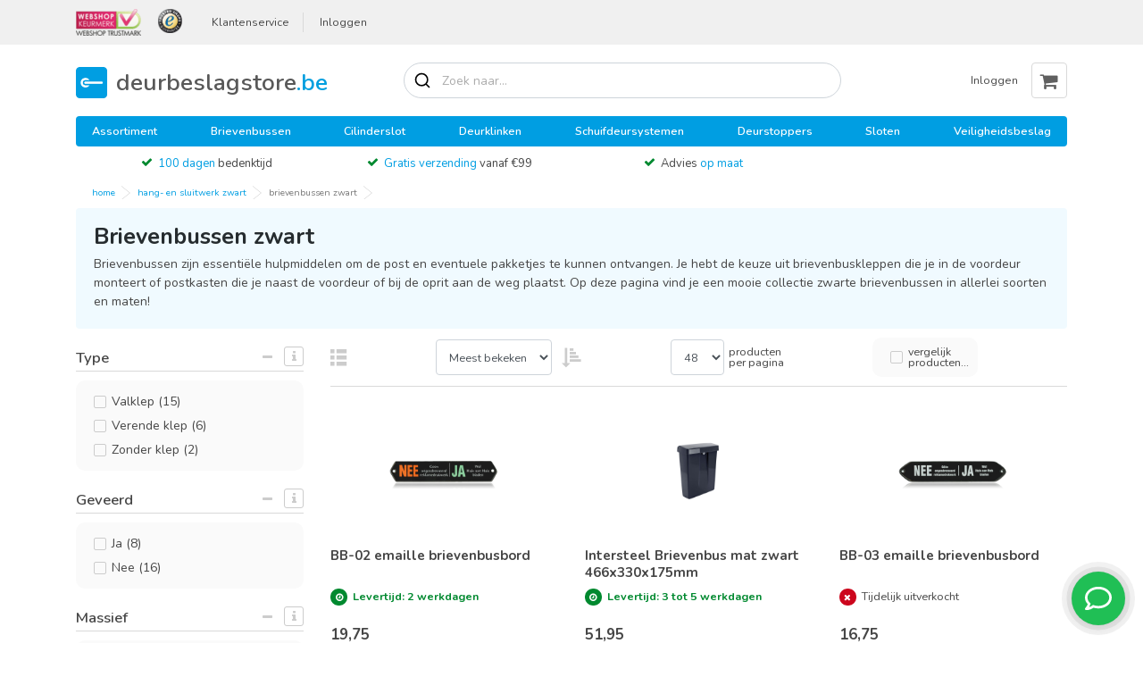

--- FILE ---
content_type: text/html; charset=UTF-8
request_url: https://www.deurbeslagstore.be/hang-en-sluitwerk-zwart/brievenbussen-zwart
body_size: 27940
content:
<!DOCTYPE html PUBLIC "-//W3C//DTD XHTML 1.0 Strict//EN" "http://www.w3.org/TR/xhtml1/DTD/xhtml1-strict.dtd">
<html xmlns="http://www.w3.org/1999/xhtml" xml:lang="nl_BE" lang="nl">
<head>
    <title>Zwarte brievenbussen kopen? Bestel online - deurbeslagstore.be</title>
    <meta http-equiv="Content-Type" content="text/html; charset=utf-8"/>
    <meta name="viewport" content="width=device-width, initial-scale=1, maximum-scale=1">
    <meta name="format-detection" content="telephone=no">
    <meta name="description" content="Op zoek naar zwarte brievenbussen? Bekijk op Deurbeslag.nl ✓ 100 dagen bedenktijd ✓ Advies op maat ✓ Snel in huis."/>
    <meta name="keywords" content="brievenbussen zwart"/>
    <meta name="robots" content="INDEX,FOLLOW"/>
    <link rel="icon" href="https://www.deurbeslagstore.be/media/favicon/stores/10/favicon-128px.png" type="image/x-icon"/>
    <link rel="shortcut icon" href="https://www.deurbeslagstore.be/media/favicon/stores/10/favicon-128px.png" type="image/x-icon"/>
        <meta name="google-site-verification" content="4QiAdIXK5t4PiAbK3Wc6oS3XYYD8ZbEbc5ZbrvRR9v8" />
   

<link rel="stylesheet" href="https://www.deurbeslagstore.be/skin/frontend/base/default/css/contactshoneypot/honeypot.css" media="all" >
<link rel="stylesheet" href="https://www.deurbeslagstore.be/skin/frontend/base/default/css/seonav/seonav.css" media="all" >
<link rel="stylesheet" href="https://www.deurbeslagstore.be/skin/frontend/default/cubic-colors/build/app.css" async >
<script src="https://www.deurbeslagstore.be/js/prototype/prototype.js"></script>
<script src="https://www.deurbeslagstore.be/js/lib/ccard.js"></script>
<script src="https://www.deurbeslagstore.be/js/prototype/validation.js"></script>
<script src="https://www.deurbeslagstore.be/js/scriptaculous/builder.js"></script>
<script src="https://www.deurbeslagstore.be/js/scriptaculous/effects.js"></script>
<script src="https://www.deurbeslagstore.be/js/scriptaculous/dragdrop.js"></script>
<script src="https://www.deurbeslagstore.be/js/scriptaculous/controls.js"></script>
<script src="https://www.deurbeslagstore.be/js/scriptaculous/slider.js"></script>
<script src="https://www.deurbeslagstore.be/js/varien/js.js"></script>
<script src="https://www.deurbeslagstore.be/js/varien/form.js"></script>
<script src="https://www.deurbeslagstore.be/js/varien/menu.js"></script>
<script src="https://www.deurbeslagstore.be/js/mage/translate.js"></script>
<script src="https://www.deurbeslagstore.be/js/mage/cookies.js"></script>
<script src="https://www.deurbeslagstore.be/js/jquery/jquery-3.5.1.min.js"></script>
<script src="https://www.deurbeslagstore.be/js/jquery/jquery.noconflict.js"></script>
<script src="https://www.deurbeslagstore.be/skin/frontend/base/default/js/ec.js"></script>
<script src="https://www.deurbeslagstore.be/skin/frontend/base/default/js/contactshoneypot/honeypot.js"></script>
<script src="https://www.deurbeslagstore.be/skin/frontend/base/default/js/seonav/util/base64.js"></script>
<link rel="canonical" href="https://www.deurbeslagstore.be/hang-en-sluitwerk-zwart/brievenbussen-zwart">

<script type="text/javascript">
//<![CDATA[
Mage.Cookies.path     = '/';
Mage.Cookies.domain   = '.deurbeslagstore.be';
//]]>
</script>

    <script>
        //<![CDATA[
        optionalZipCountries = ["HK","IE","MO","PA"];
        //]]>
    </script>
<link rel="alternate" hreflang="nl-be" href="https://www.deurbeslagstore.be/hang-en-sluitwerk-zwart/brievenbussen-zwart" />
<link rel="alternate" hreflang="nl-nl" href="https://www.deurbeslag.nl/hang-en-sluitwerk-zwart/brievenbussen-zwart" />
<link rel="alternate" hreflang="x-default" href="https://www.deurbeslag.nl/hang-en-sluitwerk-zwart/brievenbussen-zwart" />
<script type="text/javascript">//<![CDATA[
        var Translator = new Translate({"Please select an option.":"Selecteer een optie.","This is a required field.":"Dit is een verplicht veld.","Please enter a valid email address. For example johndoe@domain.com.":"Vul een geldig e-mailadres in.","Please select one of the options.":"Selecteer een optie.","Text length does not satisfy specified text range.":"Er zijn teveel tekens ingevuld","Please select a file":"Een bestand selecteren","Complete":"Compleet","Your order cannot be completed at this time as there is no shipping methods available for it. Please make necessary changes in your shipping address.":"Je bestelling kan niet voltooid worden omdat er geen mogelijkheid is om te versturen naar je adres. Wijzig je instellingen a.u.b.","Your order cannot be completed at this time as there is no payment methods available for it.":"Je bestelling kan niet voltooid worden omdat er geen betaaloptie beschikbaar is voor jou.","Add to Cart":"Voeg toe aan winkelwagen","In Stock":" Op voorraad"});
        //]]></script><link rel="preconnect" href="https://fonts.googleapis.com" /><link
    rel="preconnect"
    href="https://fonts.gstatic.com"
    crossorigin
/><link href="https://fonts.googleapis.com/css2?family=Nunito:wght@200..1000&display=swap" rel="stylesheet" />
<style>
    .cat__filter_block img,
    .equal .cat__filter_block img {
        max-height: 50px;
        max-width: 150px;
        width: auto;
    }
    .breadcrumb,
    .equal {
        white-space: nowrap;
    }
    body {
        font-family: Nunito, sans-serif;
    }
    html body div.sooqrSearchContainer.sooqrSearchContainer-100801-1 {
        z-index: 998;
    }
    .h1,
    .h2,
    .h3,
    .product__name,
    a,
    h1,
    h2,
    h3,
    p {
        font-family: Nunito, sans-serif !important;
    }
    .h4,
    .h5,
    .h6,
    h4,
    h5,
    h6 {
        font-family:
            nunito,
            poppins,
            -apple-system,
            BlinkMacSystemFont,
            Segoe UI,
            Roboto,
            Helvetica Neue,
            Arial,
            sans-serif,
            Apple Color Emoji,
            Segoe UI Emoji,
            Segoe UI Symbol;
        font-weight: 600;
        text-transform: none;
    }
    #agreement-1,
    .btn-primary,
    .button-coupon,
    .delivery-time,
    .h1,
    .in-stock,
    .limited-stock,
    .product__name,
    .versions,
    h1 {
        font-weight: 700;
    }
    .container {
        overflow-x: hidden;
    }
    .navigation {
        background: #009ee2;
    }
    .navigation a:hover {
        text-decoration: underline;
        color: #fff !important;
    }
    .usp-block {
        margin: -20px 0 5px;
    }
    .usp-block .icon-check {
        margin-right: 3px;
    }
    .h1,
    h1 {
        color: #262c2f;
        word-wrap: break-word;
        font-size: 1.8rem;
    }
#MyCustomTrustbadge {
display: none !important;
}
    .breadcrumb-item:not(:last-child):after,
    .breadcrumb-item:not(:last-child):before {
        border-bottom: 8px solid #fff0;
        border-top: 8px solid #fff0;
        content: "";
        display: block;
        height: 0;
        left: calc(100% - 1px);
        margin-top: -8px;
        position: absolute;
        top: 50%;
        width: auto;
        z-index: 3;
    }
    .breadcrumb-item {
        background-color: #fff;
        border: none;
        border-right: 0;
        color: #009ee2;
        height: 30px;
        line-height: 0;
        padding: 5px 7px 5px 18px;
        position: relative;
        text-transform: lowercase;
        transition: color 0.2s ease-in-out;
    }
    .breadcrumb {
        flex: 1;
        overflow: hidden;
        text-overflow: ellipsis;
        margin: 0 -15px 12px;
    }
    .product__name {
        margin-bottom: 0.5rem;
        max-width: 600px;
        word-wrap: break-word;
        height: 39px;
        overflow: hidden;
        display: -webkit-box;
        -webkit-box-orient: vertical;
        -webkit-line-clamp: 2;
        font-size: 14px;
    }
    .cc-logo .logo {
        left: 45px;
        max-height: 70px;
    }
    .is-style-rounded img {
        border-radius: 999px;
        overflow: hidden;
    }
    .cat__filter_block a {
        font-size: 11px !important;
    }
    .wp-block-columns {
        display: flex;
        flex-direction: column;
        grid-gap: 30px;
    }
    .equal,
    .equal > div {
        display: inline-block;
    }
    .product__link {
        position: relative;
        margin: 0;
        margin-bottom: 0 !important;
    }
    .header-buttons .login,
    .header-buttons .service {
        font-size: 0.875rem;
    }
    .header__top-section {
        background-color: #009ee2;
    }
    .brand a,
    .dealer-method .form-check,
    .payment-method .form-check,
    .sidebar--left {
        background-color: #fff;
    }
    #search_mini_form .form-control {
        background: url(https://www.svgrepo.com/show/532554/search-alt.svg) 10px center/20px no-repeat;
        padding: 0.375rem 3rem;
    }
    #documents img {
        max-width: 50px;
        max-height: 50px;
    }
    #documents a {
        border: 1px solid #ddd;
        box-shadow: 0 5px 0 0 #0000001c;
        padding: 10px;
        border-radius: 8px;
    }
    div.sooqrSearchContainer .sqr-closeButton,
    div.sooqrSearchContainer.sooqrSearchContainer-114386-1 .sqr-closeButton {
        background-color: transparent !important;
        color: #464646 !important;
        font-weight: 500 !important;
        font-size: 13px !important;
        text-indent: 99px !important;
    }
    .sqr-order {
        height: auto !important;
        min-height: auto !important;
    }
    div.sooqrSearchResults div.sqr-results.sqr-grid div.sqr-right div.sqr-price {
        font-size: 14px !important;
        color: #7b7b7b !important;
    }
    #overzicht-billing,
    #overzicht-shipping {
        width: 50%;
    }
    #overzicht-billing h2,
    #overzicht-shipping h2 {
        font-size: 1rem;
        margin-top: 1rem;
    }
    .sidebar--left {
        border: 1px solid #eaeaea;
        padding: 1.1rem;
        border-radius: 10px;
        font-size: 0.9rem;
    }
    .button-coupon,
    .usp-block {
        font-size: 13px;
    }
    .sidebar-left-list {
        list-style: none;
        padding: 0;
    }
    .usp-block .highlight {
        color: #009ee2;
        text-decoration: none;
    }
    .product__price small {
        color: #8b8b8b;
    }
    .sticky-header .header__bottom-section {
        box-shadow: 0 1px 40px 0 rgb(0 0 0 / 0.14);
        padding: 10px 0;
    }
    .cat__filter_block {
        border: none;
    }
    #checkout-step-login h1 {
        visibility: hidden;
    }
    .filter__information {
        border: 1px solid #ccc;
        color: #ccc;
        border-radius: 3px;
    }
    .form-check {
        background-color: #fafafa;
        padding: 10px 10px 10px 20px;
        border-radius: 10px !important;
        max-width: 500px;
    }
    .equal,
    .equal .col-6 {
        max-width: 100%;
    }
    footer .sub-footer .footer-payments {
        justify-content: space-around;
        padding: 10px;
        margin: 10px 0;
    }
    .btn-remove {
        background-color: #f0f0f0;
        color: #000;
    }
    .btn-remove:hover {
        background-color: #bebaba;
    }
    .btn-shopping-cart.has-product .shopping-cart-quantity {
        top: 0;
    }
    .btn btn-primary btn-shopping-cart add-to-cart {
        font-weight: 400;
    }
    .button-coupon {
        background: 0 0;
        border: 1px solid #999;
        color: #000;
    }
    .button-coupon:hover {
        background: #f1f1f1;
        border-color: #7d7d7d;
        color: #000;
    }
    .sidebar--left__button {
        background: 0 0;
        border: 1px solid #cbcbcb;
        color: #3d3d3d;
        box-shadow: 0 3px 4px 0 #00000024;
        margin-bottom: 20px;
    }
    .payment-method .form-check .form-check-input:checked + label {
        border-color: #28b500;
        background: #f2f2f2;
    }
    .payment-method .form-check .form-check-input:checked + label:before {
        background-color: #28b500;
        border: none !important;
    }
    .payment-method .form-check .form-check-input:checked ~ p {
        border-radius: 0 0 5px 5px;
        border-left: 1px solid #28b500;
        border-right: 1px solid #28b500;
        border-bottom: 1px solid #28b500;
        font-weight: 700;
        color: #28b500;
        background: #f2f2f2;
    }
    .payment-method .form-check {
        padding: 0 !important;
    }
    .payment-method .form-check p {
        padding: 10px 15px;
        font-size: 12px;
        margin-bottom: 0;
    }
    .payment-method .form-check-label {
        border-top: 1px solid #fff0;
        border-right: 1px solid #fff0;
        border-left: 1px solid #fff0;
        border-radius: 5px 5px 0 0;
    }
    .payment-method .form-check .form-check-label:before {
        left: 15px;
    }
    .dealer-method .form-check:hover,
    .payment-method .form-check:hover {
        border-color: #b8b8b8 !important;
    }
    .dealer-method .form-check:hover label:before,
    .payment-method .form-check:hover label:before {
        background-color: #b8b8b8;
        border: none !important;
    }
    .form-check .form-check-input:checked + label:before {
        background-color: #28b500;
        border: none;
    }
    div.sooqrSearchContainer div.sooqrSearchFilters div.searchFilter label {
        color: #000 !important;
    }
    .jumbotron {
        background-color: #f0faff;
        padding: 20px;
    }
    .equal {
        background:
            linear-gradient(90deg, #fff 33%, #fff0),
            linear-gradient(90deg, #fff0, #fff 66%) 0 100%,
            radial-gradient(farthest-side at 0 50%, rgb(0 0 0 / 0.25), transparent),
            radial-gradient(farthest-side at 100% 50%, rgb(0 0 0 / 0.25), transparent) 0 100%;
        background-repeat: no-repeat;
        background-size:
            60px 100%,
            60px 100%,
            20px 100%,
            20px 100%;
        background-position:
            0 0,
            100%,
            0 0,
            100%;
        background-attachment: local, local, scroll, scroll;
        overflow: auto;
        margin-left: 0;
        padding-left: 0;
    }
    .equal > div {
        width: auto;
    }
    .equal .col-lg-2,
    .equal .col-xl-2,
    .row .col-lg-2,
    .row .col-xl-2 {
        border: 1px solid #e0e0e0;
        border-radius: 8px;
        padding: 10px !important;
        -flex: 0 0 11%;
        -max-width: 16%;
        text-wrap: initial;
        align-items: center;
        line-height: 1.2rem;
    }
    .btn-primary,
    .btn-primary:hover {
        border-bottom: 3px solid #168e00;
    }
    .equal .mb-3 {
        margin-bottom: 0 !important;
    }
    .equal .cat__filter_block img {
        display: flex;
        flex-direction: column;
        margin: 0 auto;
        mix-blend-mode: multiply;
    }
    .deurbeslag span,
    .deurbeslagstore span,
    .stock .limited-stock:before,
    .stock .versions:before {
        color: #fff;
    }
    .stock {
        margin: 0 0 10px;
    }
    .stock li {
        padding: 0 0 0 25px;
        font-size: 0.9rem;
    }
    .in-stock {
        color: #4caf50;
    }
    .stock .delivery-time:before {
        background-color: #00892f;
    }
    .delivery-time {
        color: #00892f;
    }
    .limited-stock,
    .versions {
        color: #f1842f;
    }
    .stock li:before {
        border-radius: 20px;
        padding: 0.1rem;
        font-size: 0.7rem;
        display: flex;
        justify-content: center;
        align-items: center;
        height: 19px;
        width: 19px;
    }
    .wp-block-column {
        flex: 1;
    }
    .btn-primary {
        background: #28b500;
    }
    .btn-primary:hover {
        background: #168e00 !important;
    }
    .btn-primary:active {
        background: #11bd11 !important;
    }
    .btn-shopping-cart:before {
        font-weight: 400 !important;
    }
    .btn-toggle-cart {
        background: 0 0;
        color: #fff;
    }
    .sidenav {
        overflow-y: scroll;
    }
    .sidenav__bottom-section .container {
        overflow-x: visible;
        overflow-y: visible;
    }
    .sidenav__top-section {
        background-color: #009fdf;
        color: #fff;
    }
    .sidenav__bottom-section {
        display: flex;
        height: 100vh;
    }
    .positive li:before,
    .stock-dot.green {
        background-color: #28b500;
    }
    .popover-body {
        padding: 20px;
        box-shadow: 0 0 40px 0 rgb(0 0 0 / 0.1);
    }
    .order-review .product__name {
        height: auto;
    }
    .order-review .product--list img {
        width: 100px;
    }
    #overzicht-payment p {
        margin-bottom: 0;
    }
    #checkout-step-login h2 {
        font-size: 1.25rem;
        font-weight: 700;
        color: #000;
    }
    .sidenav__top-section .title {
        text-transform: capitalize;
    }
    .product img {
        max-height: 110px;
        max-width: 110px;
    }
    .toolbar .js-filters-toggler {
        position: fixed;
        width: 50%;
        left: 50%;
        transform: translatex(-50%);
        bottom: 20px;
        background: #11bd11;
        border: none;
        font-weight: 700;
        z-index: 9;
    }
    main > div:first-child.toolbar .toolbar__pagination {
        display: none;
    }
    .breadcrumb li:nth-child(3) {
        white-space: nowrap;
        max-width: 40%;
        border-right: 1px solid #d9d9d9;
    }
    .brand a {
        border: 1px solid #dadadafa;
    }
    .table .form-control {
        border-radius: 10px;
        min-width: 65px;
    }
    .table .special-price,
    .table .special.new {
        color: #ff4b4b;
    }
    .table-striped tbody tr:nth-of-type(odd) {
        background-color: #f4f4f4;
    }
    .table td,
    .table th {
        border-top: none;
    }
    .sidebar--right__contact a:nth-child(3),
    .sidebar--right__contact a:nth-child(4) {
        display: none;
    }
    #impressions {
        display: block !important;
    }
    #impressions .sub-title-h2 {
        display: none;
    }
    #impressions .masonry-item {
        width: auto !important;
        display: flex;
        align-items: center;
        justify-content: center;
        gap: 0.25rem;
        padding-left: 0;
        padding-right: 0;
        flex-direction: row;
        flex-wrap: nowrap;
        flex: none;
    }
    #impressions .impressions {
        justify-content: center;
        gap: 0.25rem;
    }
    #impressions .masonry-item a {
        border: 1px solid #d9d9d9;
        display: flex;
        align-items: center;
        justify-content: center;
        flex: none;
        width: 60px;
        height: 60px;
        padding: 7.5px;
    }
    #impressions .masonry-item img {
        max-width: 100%;
        max-height: 100%;
        margin: 0;
    }
    .cart-grouped {
        display: flex;
        flex-wrap: wrap;
        flex-direction: row;
        gap: 0.25rem;
    }
    .cart-grouped a {
        width: 124px;
        min-height: 125px;
        border: 1px solid #d9d9d9;
        padding: 10px;
        border-radius: 10px;
        display: flex;
        flex-direction: column;
        align-items: center;
        font-size: 12px;
        text-align: center;
    }
    .cart-grouped a img {
        max-width: 60%;
        max-height: 55px;
    }
    .leesmeer {
        position: relative;
        max-height: 75px;
        overflow: hidden;
        transition: max-height 0.3s ease;
    }
    .leesmeer::after {
        content: "";
        position: absolute;
        left: 0;
        right: 0;
        bottom: 0;
        height: 48px;
        background: linear-gradient(to bottom, #fff0, #fff);
        pointer-events: none;
    }
    .leesmeer.is-open {
        max-height: none;
        margin-bottom: 25px;
    }
    .leesmeer.is-open::after {
        display: none;
    }
    .leesmeer-btn {
        display: flex;
        margin-top: -10px;
        background: none;
        padding: 7.5px 10px;
        color: #000;
        cursor: pointer;
        font: inherit;
        border: 1px solid #c4c4c4;
        border-bottom: 2px solid #d7d7d7;
        margin-bottom: 15px;
        font-size: 12px;
        border-radius: 5px;
        transition: 0.3s;
    }
    .leesmeer-btn:hover {
        border-color: #9b9b9b;
        color: #000;
    }
    .leesmeer-btn:focus,
    .leesmeer-btn:active {
        outline: none;
    }
    .pdp-shipping {
        border-radius: 5px;
        padding: 15px;
        font-size: 12px;
        background: #f4f4f4;
    }
    .btn-active {
        background: #efefef;
        color: #000000 !important;
    }
    @media screen and (max-width: 576px) {
        .cart-grouped a {
            width: 49%;
        }
        .brand img,
        .product__information .product__name,
        .product__name {
            height: auto;
        }
        .header__top-section .title {
            font-size: 1.5rem;
        }
        #checkout-step-payment {
            padding-right: 10px;
        }
        #checkout-step-review .product img {
            max-width: 100px;
            margin-bottom: 0;
        }
        .payment-method {
            padding-right: 0;
            padding-left: 10px;
        }
        .payment-method .form-check p {
            padding: 0 10px 10px 15px;
        }
        .payment-method .form-check-label {
            padding-bottom: 0 !important;
        }
        #checkout-step-payment .product__bottom {
            min-height: auto;
        }
        .container .equal .jumbotron {
            padding: 20px 0 !important;
        }
        .container .equal .jumbotron img {
            max-width: 100px;
            max-height: 80px;
        }
        #documents a {
            margin-bottom: 1rem;
        }
        .product-section h2 {
            font-size: 1.25rem;
            margin-bottom: 0 !important;
        }
        .product--list img {
            width: 100px;
        }
        .product__bottom {
            min-height: auto;
            align-items: start;
        }
        .product__information .stock {
            margin-bottom: 5px;
        }
        .equal {
            margin-bottom: 10px;
        }
        .header__top-section .title a {
            color: #fff;
        }
        .btn-toggle-cart {
            border: none;
        }
        .brand-overview .row {
            padding: 15px;
        }
        .brand-overview .row > div {
            padding: 0;
            width: 49%;
        }
        .brand-overview .row > div:nth-child(2n + 0) {
            margin-left: 2%;
        }
        .brand img {
            max-width: 100px;
        }
        .product-section__image-link {
            margin-bottom: 1rem !important;
        }
    }
    @media screen and (min-width: 576px) {
        .breadcrumb {
            margin: 0 0 10px;
        }
    }
    @media screen and (min-width: 576px) and (max-width: 992px) {
        .header__top-section .title {
            font-size: 1.5rem;
        }
        .equal {
            margin-bottom: 10px;
            grid-template-columns: auto auto auto auto;
        }
        .header__top-section .title a {
            color: #fff;
        }
        .btn-toggle-cart {
            border: none;
        }
    }
    @media screen and (min-width: 768px) {
        .popover {
            top: 45px !important;
        }
    }
    @media screen and (min-width: 992px) {
        .equal > div,
        .header__bottom-section .header-buttons {
            display: flex;
        }
        .container {
            overflow-x: initial;
        }
        .product__name {
            font-size: 15px;
        }
        .deurbeslag span,
        .deurbeslagstore span {
            color: #009fdf;
        }
        .popover-body {
            padding: 20px;
            box-shadow: 0 0 40px 0 rgb(0 0 0 / 0.1);
        }
        .popover-body .nav-tabs .nav-link.active {
            font-weight: 700;
            color: #070809;
        }
        .navigation {
            font-size: 0.9rem;
            font-weight: 600;
        }
        .product img {
            max-height: 150px;
            max-width: 150px;
        }
        .cart-form .product img {
            max-height: 100px;
            max-width: 100px;
        }
        .btn-toggle-cart {
            background: #fff;
            color: #606060;
        }
        .btn-shopping-cart.has-product .shopping-cart-quantity {
            top: -10px;
        }
        .product-section {
            padding: 30px;
            border-radius: 10px;
        }
        .product-section h1 {
            max-width: 70%;
        }
        #product_addtocart_form .product-section__price {
            margin-top: -20px;
        }
        .deurbeslag:before,
        .deurbeslagstore:before {
            background-size: 35px;
            background-repeat: no-repeat;
            background-position: center left;
        }
        .logo-container {
            font-size: 1.9rem;
            padding: 7px 0 3px 45px;
            font-weight: 600;
        }
        .equal {
            display: inline-flex;
            margin-left: 0;
            width: 100%;
        }
        .equal .col-lg-2,
        .equal .col-xl-2,
        .row .col-lg-2,
        .row .col-xl-2 {
            flex: 0 0 11%;
            max-width: 16%;
            text-wrap: initial;
            align-items: center;
            line-height: 1.2rem;
        }
        .equal .mb-3 {
            margin-left: 0;
            margin-bottom: 0 !important;
        }
        .equal .cat__filter_block img {
            max-height: auto;
            max-width: auto;
        }
        .header__top-section {
            background-color: #f0f0f0;
        }
        .header__bottom-section .catalog-search {
            width: 100%;
            margin-left: 85px;
            margin-right: 130px;
        }
        .header__top-section .btn-shopping-cart {
            visibility: hidden;
        }
        #overzicht-billing,
        #overzicht-shipping,
        .header-buttons {
            width: auto;
        }
        .header__bottom-section .phonenumber {
            display: none;
        }
        .wp-block-columns {
            flex-direction: inherit;
        }
        #search_mini_form .form-control {
            font-size: 14px;
            border-radius: 30px !important;
        }
        #overzicht-billing {
            max-width: 15%;
            margin-right: 5%;
        }
        #checkout-step-login h2 {
            font-size: 1.5rem;
        }
        #checkout-step-login .row-eq-height {
            align-items: center;
            padding: 0 12%;
        }
        #checkout-step-login h1 {
            padding-left: 14%;
        }
        main > div:first-child.toolbar .toolbar__pagination {
            display: flex;
        }
        .equal {
            -display: inline-flex;
            -gap: 0.5rem;
            -margin-left: 0;
            -width: 100%;
            flex-wrap: inherit;
            display: flex;
            overflow: auto;
            padding-left: 0;
            gap: 0.5rem;
            scrollbar-width: thin;
        }
        .cat__filter_block {
            margin: 0 auto;
        }
        .breadcrumb li:nth-child(3) {
            max-width: 100%;
            border-right: none;
        }
    }
    @media screen and (min-width: 1024px) {
        #benefit-overview {
            width: 50%;
            float: left;
        }
        #second-overview .col-12 {
            padding-right: 0;
        }
        #pros-cons .col-lg-6 {
            width: 100% !important;
            max-width: 100% !important;
            flex: inherit;
        }
        .product-section__image-link {
            margin-bottom: 0 !important;
            max-width: 60%;
            margin: 0 auto;
        }
        .masonry-item a:last-child img {
            max-width: 100%;
        }
    }
    @media screen and (max-width: 1024px) {
        .js-popover-container {
            overflow-x: visible !important;
        }
    }
    @media screen and (min-width: 1400px) {
        .product--grid {
            max-width: 25%;
        }
    }
    @media screen and (min-width: 1800px) {
        .header__bottom-section .catalog-search {
            margin-left: 150px;
        }
    }
    .open {
        visibility: visible !important;
        height: auto !important;
    }
</style>
<script>
    function toggleReadMoreLess(e) {
        var r = e.parentElement.querySelector(".box");
        e.querySelector("h3");
        var t = e.querySelector("svg");
        r = e.parentElement.querySelector(".box");
        e.querySelector("h3");
        t = e.querySelector("svg");
        r.classList.contains("open") ? (t.style.transform = "rotate(0deg)") : (t.style.transform = "rotate(-180deg)"),
            r.classList.toggle("open");
    }
    jQuery(document).ready(function () {
      const path = window.location.pathname;

      if (path === '/checkout/cart/' || path === '/checkout/onepage/' || path === '/checkout/onepage/index/') {
        jQuery('.notice').show();
      }

    
        jQuery(".product-section .col-lg-6 .row .col-12:not(.masonry-item)").wrapInner(
            '<div class="pdp-shipping"></div>'
        );
        var $buttons = jQuery(".product-section__buttons");
        if ($buttons.length > 0) {
            $buttons
                .eq(0)
                .before(
                    '<a href="https://www.trustpilot.com/review/deurbeslag.nl" target="_blank" rel="nofollow noopener noreferrer"><img src="https://www.deurbeslag.nl/media/wysiwyg/deurbeslag/trustpilot.png" style="max-width: 135px; margin-bottom: 15px"></a>'
                );
        }

        const kortingLabels = new Set([
            "CC01200001", "CC01400055", "CC03500001", "CC03500002", "CC03500003",
            "CC03500004", "CC04800001", "CC06700001", "CC06700002", "CC06700003",
            "CC06700004", "CC06700005", "CC06700006", "CC06700007", "CC06700008",
            "CC06700009", "CC06700010", "CC06700011", "CC06700012", "CC06700012",
            "CC06700013", "CC06700014", "CC06700015", "CC06700016", "CC06700017",
            "CC07001914", "CC09400001", "CC09400002", "CC09400003", "GPF873561000",
            "GPF873562000", "GPF873661000", "GPF873662000",
            "CC10010401", "CC10010402", "CC10010452", "CC10010453", "CC10010454",
            "CC10010523", "CC10010525", "CC10010557", "CC10010558", "CC10010559",
            "CC10010641", "CC10010642", "CC10010643", "CC10010644", "CC10010645",
            "CC10010646", "CC10010647", "CC10010648", "CC10010649", "CC10010650",
            "CC10010651", "CC10010652", "CC10010653", "CC10010654", "CC10010655",
            "CC10010656", "CC10010657", "CC10010658", "CC10010659", "CC10010660",
            "CC10010661", "CC10010662", "CC10010663", "CC10010664", "CC10010665",
            "CC10010666", "CC10010667", "CC10010668", "CC10010669", "CC10010670",
            "CC10010671", "CC10010672", "CC10010673", "CC10010674", "CC10010675",
            "CC10010676", "CC10010677", "CC10010678", "CC10010679", "CC10010680",
            "CC10010681", "CC10010682",
            "GPF0100090000", "GPF0100090001", "GPF0100090032", "GPF0100090885",
            "GPF01001z0000", "GPF01001z0001", "GPF01001z0032", "GPF01001z0885",
            "GPF0101090001", "GPF01011z0001"
        ]);
        function getSpecValue(label) {
            var $row = jQuery('.table-shortspecs tr').filter(function () {
                return jQuery(this).find('th').text().trim().toLowerCase() === label.toLowerCase();
            }).first();

            if (!$row.length) return null;
            return $row.find('td').text().replace(/\s+/g, ' ').trim();
        }
        if (jQuery('.table-shortspecs').length) {
            const artikelnummer = getSpecValue('Artikelnummer');
            if (artikelnummer && kortingLabels.has(artikelnummer)) {
                var n = jQuery("form .product-section .in-stock").text().trim().includes("Op voorraad"),
                    s = jQuery(".limited-stock").text().trim().includes("Beperkte voorraad");
                    
                if ((n || s) && !jQuery.data(document, "scriptExecuted")) {
                    jQuery.data(document, "scriptExecuted", !0);
                    var u = new Date();
                    var p = u.getHours(),
                        l = u.getDay(),
                        d = "";
                    if (p < 15)
                        5 === l
                            ? (d = "Voor 15:00 uur, maandag in huis")
                            : l >= 0 && l <= 4 && (d = "Voor 15:00 uur, morgen in huis");
                    else {
                        d =
                            "Nu besteld, " +
                            ["zondag", "maandag", "dinsdag", "woensdag", "donderdag", "vrijdag", "zaterdag"][
                                (function (e, r) {
                                    for (var t = new Date(e), o = 0; o < r; )
                                        t.setDate(t.getDate() + 1), 0 !== t.getDay() && 6 !== t.getDay() && o++;
                                    return t;
                                })(u, (5 === l && p >= 15) || 6 === l ? 2 : p < 15 ? 1 : 2).getDay()
                            ] +
                            " in huis";
                    }

                    jQuery(".product-section__buttons")
                        .eq(0)
                        .before(
                            '<div class="shipping-info-detail" style="display: flex; color: #158e00; margin-bottom: 10px;"><svg style="margin-right: 5px" width="20px" height="20px" viewBox="0 0 24 24" fill="none" xmlns="http://www.w3.org/2000/svg"><path fill-rule="evenodd" clip-rule="evenodd" d="M16.5 6H3V17.25H3.375H4.5H4.52658C4.70854 18.5221 5.80257 19.5 7.125 19.5C8.44743 19.5 9.54146 18.5221 9.72342 17.25H15.0266C15.2085 18.5221 16.3026 19.5 17.625 19.5C18.9474 19.5 20.0415 18.5221 20.2234 17.25H21.75V12.4393L18.3107 9H16.5V6ZM16.5 10.5V14.5026C16.841 14.3406 17.2224 14.25 17.625 14.25C18.6721 14.25 19.5761 14.8631 19.9974 15.75H20.25V13.0607L17.6893 10.5H16.5ZM15 15.75V9V7.5H4.5V15.75H4.75261C5.17391 14.8631 6.07785 14.25 7.125 14.25C8.17215 14.25 9.07609 14.8631 9.49739 15.75H15ZM17.625 18C17.0037 18 16.5 17.4963 16.5 16.875C16.5 16.2537 17.0037 15.75 17.625 15.75C18.2463 15.75 18.75 16.2537 18.75 16.875C18.75 17.4963 18.2463 18 17.625 18ZM8.25 16.875C8.25 17.4963 7.74632 18 7.125 18C6.50368 18 6 17.4963 6 16.875C6 16.2537 6.50368 15.75 7.125 15.75C7.74632 15.75 8.25 16.2537 8.25 16.875Z" fill="#158e00"/></svg>' +
                                d +
                                "</div>"
                        );
                }

            }
           if (artikelnummer === "CC04800001" || artikelnummer === "CC06600001" || artikelnummer === "CC06600002"  || artikelnummer === "CC01400055" || artikelnummer === "GPF8244610100-02" || artikelnummer === "GPF8216610100-00" || artikelnummer === "CC05400018" || artikelnummer === "GPF9829A10400" ||  artikelnummer === "CC10400003") {
                   jQuery(".product-section__buttons").eq(0).before(
                '<div style="display: flex; width: 100%;"></div><div class="gratis-verzending-label" style="display: inline-flex;  background:#e8f8ff; border-radius:4px; padding:8px 10px; color:#007cbf; font-weight:700; margin-bottom:10px; font-size:13px;"><svg width="20px" height="20px" viewBox="0 0 24 24" fill="none" xmlns="http://www.w3.org/2000/svg"><path fill-rule="evenodd" clip-rule="evenodd" d="M12 1.25C11.3953 1.25 10.8384 1.40029 10.2288 1.65242C9.64008 1.89588 8.95633 2.25471 8.1049 2.70153L6.03739 3.78651C4.99242 4.33487 4.15616 4.77371 3.51047 5.20491C2.84154 5.65164 2.32632 6.12201 1.95112 6.75918C1.57718 7.39421 1.40896 8.08184 1.32829 8.90072C1.24999 9.69558 1.24999 10.6731 1.25 11.9026V12.0974C1.24999 13.3268 1.24999 14.3044 1.32829 15.0993C1.40896 15.9182 1.57718 16.6058 1.95112 17.2408C2.32632 17.878 2.84154 18.3484 3.51047 18.7951C4.15613 19.2263 4.99233 19.6651 6.03723 20.2134L8.10486 21.2985C8.95628 21.7453 9.64008 22.1041 10.2288 22.3476C10.8384 22.5997 11.3953 22.75 12 22.75C12.6047 22.75 13.1616 22.5997 13.7712 22.3476C14.3599 22.1041 15.0437 21.7453 15.8951 21.2985L17.9626 20.2135C19.0076 19.6651 19.8438 19.2263 20.4895 18.7951C21.1585 18.3484 21.6737 17.878 22.0489 17.2408C22.4228 16.6058 22.591 15.9182 22.6717 15.0993C22.75 14.3044 22.75 13.3269 22.75 12.0975V11.9025C22.75 10.6731 22.75 9.69557 22.6717 8.90072C22.591 8.08184 22.4228 7.39421 22.0489 6.75918C21.6737 6.12201 21.1585 5.65164 20.4895 5.20491C19.8438 4.77371 19.0076 4.33487 17.9626 3.7865L15.8951 2.70154C15.0437 2.25472 14.3599 1.89589 13.7712 1.65242C13.1616 1.40029 12.6047 1.25 12 1.25ZM8.7708 4.04608C9.66052 3.57917 10.284 3.2528 10.802 3.03856C11.3062 2.83004 11.6605 2.75 12 2.75C12.3395 2.75 12.6938 2.83004 13.198 3.03856C13.716 3.2528 14.3395 3.57917 15.2292 4.04608L17.2292 5.09563C18.3189 5.66748 19.0845 6.07032 19.6565 6.45232C19.9387 6.64078 20.1604 6.81578 20.3395 6.99174L12 11.1615L3.66054 6.99174C3.83956 6.81578 4.06132 6.64078 4.34352 6.45232C4.91553 6.07032 5.68111 5.66747 6.7708 5.09563L8.7708 4.04608ZM2.93768 8.30736C2.88718 8.52125 2.84901 8.76412 2.82106 9.04778C2.75084 9.7606 2.75 10.6644 2.75 11.9415V12.0585C2.75 13.3356 2.75084 14.2394 2.82106 14.9522C2.88974 15.6494 3.02022 16.1002 3.24367 16.4797C3.46587 16.857 3.78727 17.1762 4.34352 17.5477C4.91553 17.9297 5.68111 18.3325 6.7708 18.9044L8.7708 19.9539C9.66052 20.4208 10.284 20.7472 10.802 20.9614C10.9656 21.0291 11.1134 21.0832 11.25 21.1255V12.4635L2.93768 8.30736ZM12.75 21.1255C12.8866 21.0832 13.0344 21.0291 13.198 20.9614C13.716 20.7472 14.3395 20.4208 15.2292 19.9539L17.2292 18.9044C18.3189 18.3325 19.0845 17.9297 19.6565 17.5477C20.2127 17.1762 20.5341 16.857 20.7563 16.4797C20.9798 16.1002 21.1103 15.6494 21.1789 14.9522C21.2492 14.2394 21.25 13.3356 21.25 12.0585V11.9415C21.25 10.6644 21.2492 9.7606 21.1789 9.04778C21.151 8.76412 21.1128 8.52125 21.0623 8.30736L12.75 12.4635V21.1255Z" fill="#007cbf"/></svg><div style="margin-left: 5px; margin-top: 1px;">Gratis verzending</div></div>');

                 jQuery('.pdp-shipping').hide();
           }


        }

        const onzeKeuzeArtikelnummers = new Set([
            "CC00700001", "CC01400429", "CC06600001", "CC03500001", "CC03500003", "CC01900073", "CC01900071", "GPF115VR0100",
            "CC02100001", "CC01400055", "CC04800001", "CC03300014", "CC03300018", "CC03300275", "CC03300015", "CC03300017",
            "GPF873361000", "GPF873562000", "CC01400355", "CC01400353", "CC06600011", "CC04200093", "CC04200090", "GPF01011W0032",
            "GPF01011W0000", "GPF01011W0001", "GPF01001W0885", "GPF01001W0032", "GPF01001W0000", "GPF01001W0001", "GPF01011Z0032", 
            "GPF01011Z0001", "GPF0101090001", "GPF0100090885",
            "GPF01001Z0885", "GPF01001Z0032", "GPF01001Z0001", "GPF01001Z0000", "GPF0101090032", "GPF0100090000", "GPF0100090032",
            "GPF0100090001"
        ]);
        function onzeKeuze_getSpecValue(label) {
            var $row = jQuery('.table-shortspecs tr').filter(function () {
            return jQuery(this).find('th').text().trim().toLowerCase() === label.toLowerCase();
            }).first();

            if (!$row.length) return null;
            return $row.find('td').text().replace(/\s+/g, ' ').trim();
        }
        function onzeKeuze_createBadge() {
            return jQuery('<div/>')
            .text('Onze keuze')
            .css({
                position: 'absolute',
                right: '5px',
                top: '0',
                'border-radius': '4px',
                padding: '6px 10px',
                'background-image': 'linear-gradient(to right, #0099D9, rgb(0 177 253))',
                color: '#fff',
                'font-size': '11px',
                'font-weight': 'bold',
                'letter-spacing': '.2px',
                'z-index': 2
            });
        }

        function onzeKeuze_checkAndApply() {
            if (!jQuery('.table-shortspecs').length) return;

            const artikelnummer = onzeKeuze_getSpecValue('Artikelnummer');
            if (!artikelnummer) return;

            if (onzeKeuzeArtikelnummers.has(artikelnummer)) {

                const $badge = onzeKeuze_createBadge();
                const $target = jQuery('.product-section__image').first();


                if ($target.length) {

                    console.log("IN - Onze keuze");

                    $target.after($badge);
                }
            }
        }
        onzeKeuze_checkAndApply();

        if (
            (jQuery("img").each(function () {
                let e = jQuery(this).attr("src");
                jQuery(this).data("src", e), jQuery(this).removeAttr("src");
            }),
            "IntersectionObserver" in window)
        ) {
            let e = new IntersectionObserver(function (e, r) {
                e.forEach(function (e) {
                    if (e.isIntersecting) {
                        let t = jQuery(e.target),
                            o = t.data("src");
                        t.attr("src", o).hide().fadeIn(200), r.unobserve(e.target);
                    }
                });
            });
            jQuery("img").each(function () {
                e.observe(this);
            });
        } else
            jQuery("img").each(function () {
                let e = jQuery(this),
                    r = e.data("src");
                e.attr("src", r);
            });
            function e() {
                return jQuery("<div></div>")
                    .text("Aanbieding")
                    .css({
                        position: "absolute",
                        left: "15px",
                        top: "0",
                        "border-radius": "5px",
                        padding: "6px",
                        "padding-left": "8px",
                        "padding-right": "8px",
                        background: "rgb(255 220 223)",
                        color: "#ff0018",
                        "font-size": "12px",
                        "font-weight": "bold",
                    });
            }
        jQuery("body").hasClass("order-review") ||
            jQuery(".price").each(function () {
                var e = jQuery(this).text().replace("€", "").trim();
                jQuery(this).text(e);
            }),
            jQuery(".product__price").each(function () {
                jQuery(this)
                    .contents()
                    .filter(function () {
                        return 3 === this.nodeType && this.nodeValue.includes("€");
                    })
                    .each(function () {
                        this.nodeValue = this.nodeValue.replace("€", "").trim();
                    });
            }),
            jQuery(".special-price").each(function () {
                var r = e();
                jQuery(this).closest(".product__information").append(r);
            }),
            jQuery("body").find(".product-section__price .product__price .special-price").length > 0 &&
                jQuery(".product-section__image").each(function () {
                    var r = e();
                    jQuery(this).after(r);
                }),
            jQuery(".js-cart-toggler-2").click(function () {
                return (
                    jQuery(this).removeClass(),
                    jQuery(this).addClass("btn btn-shopping-cart btn-toggle-cart js-cart-toggler has-product"),
                    !1
                );
            }),
            jQuery(".has-product").click(function () {
                jQuery("p").toggleClass("main");
            }),
            767 >= jQuery(window).width() &&
                jQuery(".delivery-time").each(function () {
                    var e = jQuery(this).text().replace("Levertijd:", "");
                    jQuery(this).text(e);
                }),
            

            jQuery("img").each(function () {
                var e = jQuery(this).attr("alt");
                
                if ("Schuifdeursysteem industrieel zwart 2 x 100 cm schuifdeurrail" == e) {
                    var t,
                        o,
                        i,
                        a = jQuery("<div></div>").css({
                            position: "absolute",
                            right: "15px",
                            top: "0",
                            "border-radius": "5px",
                            padding: "6px",
                            "padding-left": "8px",
                            "padding-right": "8px",
                            background: "rgb(255 236 220)",
                            color: "#ff0018",
                            "font-size": "12px",
                            "font-weight": "bold",
                        });
                    jQuery(this).after(a),
                        (t = a),
                        (o = new Date("Oct 5, 2024 16:00:00").getTime()),
                        (i = setInterval(function () {
                            var e,
                                r = o - new Date().getTime(),
                                a = Math.floor(r / 864e5),
                                n = Math.floor((r % 864e5) / 36e5),
                                s = Math.floor((r % 36e5) / 6e4),
                                u = Math.floor((r % 6e4) / 1e3);
                            (a = a.toString().padStart(0, "0")),
                                (n = n.toString().padStart(2, "0")),
                                (s = s.toString().padStart(2, "0")),
                                (u = u.toString().padStart(2, "0")),
                                r < 0
                                    ? (clearInterval(i), (e = ""))
                                    : (e = a > 0 ? "Nog " + a + " dagen" : "Nog " + n + ":" + s + ":" + u),
                                t.text(e);
                        }, 1e3));
                }
                
            });

        if (jQuery("#impressions").length) {
            var lastItem = jQuery("#impressions .impressions .masonry-item").last();
            if (lastItem.find("img").length === 0) {
                lastItem.remove();
            }
            if (jQuery("#impressions .impressions .masonry-item").length > 0) {
                jQuery("#impressions").insertAfter(
                    jQuery(".product-section").eq(0).find(".product-section__image-link")
                );
            } else {
                jQuery("#impressions").remove();
            }
            jQuery('[aria-controls="impressions"]').closest(".row").remove();
        }
        jQuery("p").each(function () {
            var $p = jQuery(this);
            var html = $p.html();
            html = html.replace(/(?:<br\s*\/?>\s*)+$/i, "");
            $p.html(html);
        });
        var cutoff = 120;
        var $targets = jQuery(".product-section .col-lg-6 p");
        $targets.each(function (i) {
            var $p = jQuery(this);
            var full = $p[0].scrollHeight;
            if (full > cutoff + 5) {
                var id = "leesmeer-" + i;
                $p.addClass("leesmeer").attr("id", id);
                var $btn = jQuery(
                    '<button class="leesmeer-btn" type="button" aria-controls="' +
                        id +
                        '" aria-expanded="false">Lees meer</button>'
                );
                $p.after($btn);
            }
        });
        jQuery(document).on("click", ".leesmeer-btn", function () {
            var $btn = jQuery(this);
            var id = $btn.attr("aria-controls");
            var $p = jQuery("#" + id);
            if ($p.hasClass("is-open")) {
                $p.removeClass("is-open");
                $btn.text("Lees meer").attr("aria-expanded", "false");
            } else {
                $p.addClass("is-open");
                $btn.text("Lees minder").attr("aria-expanded", "true");
            }
        });
        jQuery('a[href="#long-desc"]').text("Volledige omschrijving").css({ "margin-bottom": "10px" });

    });
</script>    <script>
        jQuery(document).ready(function( $ ){
            // Get page title
            var pageTitle = $("title").text();

            // Change page title on blur
            $(window).blur(function() {
                $("title").text("We miss you! 😄 - " + pageTitle);
            });

            // Change page title back on focus
            $(window).focus(function() {
                $("title").text(pageTitle);
            });
        });
    </script>
</head>
<body>

<!-- Google Tag Manager (GTM) -->
<script>(function(w,d,s,l,i){w[l]=w[l]||[];w[l].push({'gtm.start':
        new Date().getTime(),event:'gtm.js'});var f=d.getElementsByTagName(s)[0],
        j=d.createElement(s),dl=l!='dataLayer'?'&l='+l:'';j.async=true;j.src=
        '//www.googletagmanager.com/gtm.js?id='+i+dl;f.parentNode.insertBefore(j,f);
    })(window,document,'script','dataLayer','GTM-K599QCV');</script>
<!-- End Google Tag Manager (GTM) -->
<script type="text/javascript">
                        var attributeComment = {"flexibel_thuis":"Het deurbeslag dat onder \u2018Flexibel Thuis\u2019 valt, is door jou kosteloos thuis te proberen. Zo weet je zeker of je de deurkruk van jouw dromen gevonden hebt, want je kunt de kruk ervaren in je persoonlijke interieur.","artikelgroep":"Alle producten die zich in deze hoofdcategorie bevinden, splitsen we voor jou in specifieke artikelgroepen. Zo heb jij een duidelijk overzicht en vind je snel het product dat je zoekt.","sale":"Wie houdt er niet van koopjes? Bekijk onze kortingsproducten en doe er je voordeel mee!","model":"Sommige merken leveren hun producten in verschillende modellen. Het kan voorkomen dat deze modelnamen zelfs bekender zijn dan het merk. Daarom is het handig dat je direct naar een bepaald model kunt surfen, zonder lange zoektocht vooraf.","type":"Heeft een product een bepaalde eigenschap wel of juist niet? Dan vind je dat kenmerk terug onder het menu-item \u2018Type\u2019.","nummer":"Woon je op huisnummer 22, dan heb jij natuurlijk alleen belang bij het nummer \u2018twee\u2019. Selecteer hier jouw gelukscijfers en voorkom dat je door onnodige productpagina\u2019s moet scrollen.","aanslagsoort":"De aanslagsoort herken je aan de positie van het kastdeurtje ten opzichte van het frame van de kast. Is het deurtje volledig of half voorliggend, dan hangt het deurtje voor het frame. Bij binnenliggende deuren hangt de deur in het frame.","afmeting":"Meten is weten! Vergelijk onze afmetingen met jouw gemeten oppervlak en vind het perfecte product voor elke situatie.","afsluitbaar":"Dat je een product kunt afsluiten, is bij sommige artikelen niet vanzelfsprekend. Je hebt daarom zowel varianten met \u00e9n zonder vergrendelingsmogelijkheid. Kies simpelweg \u2018ja\u2019 of \u2018nee\u2019 en je scrolt enkel door producten die voor jou relevant zijn. ","aantal_cilinders":"Ben je op zoek naar gelijksluitende cilinders? Schaf ze aan per set en je krijgt eenvoudig jouw gewenste aantal in huis! Uiteraard kun je er ook voor kiezen om \u00e9\u00e9n cilinder te bestellen.","belastbaarheid":"Om te voorkomen dat jouw product meer gewicht moet dragen dan hij eigenlijk aankan, check je de belastbaarheid van het artikel. Zo kunnen twee scharnieren soms een deur van 160 kilo dragen en soms slechts van 40 kilo. Voorkom teleurstellingen!","brandwerend":"Er zijn kostbaarheden die je graag extra wilt beschermen \u2013 bijvoorbeeld tegen brand. Onder andere in onze categorie kluizen kies je daarom specifiek of je op zoek bent naar een brandwerende variant of niet. ","brandwerende_deuren":"In het geval van brandwerende deuren is het van levensbelang dat zij alert reageren op een brandalarm en zich sluiten. Zoek je een deurdranger specifiek voor brandwerende deuren, dan vink je \u2018ja\u2019 aan om alleen 100% goedgekeurde exemplaren te zien.","certificaat":"Als een cilinder uitgevoerd is met een certificaat, dan kun je de sleutels ervan niet zomaar kopi\u00ebren. Heeft de cilinder geen certificaat, dan kopieer je vrij bij bijvoorbeeld een sleutelspecialist.","collectie":"Een deel van onze producten kan onder een bepaalde collectie vallen. Zo vormen de losse deurkrukken, rozetten en schilden van GPF bouwbeslag samen GPF CombiVari. De collecties groeperen de producten van jouw keuze alvast!","deursoort":"Uitgevoerd met glas, een mooi rooster of juist een blinde deur: zoveel wensen, zoveel mogelijkheden! Kies jouw favoriete deursoort en bekijk de exemplaren die horen bij deze specifieke selectie.","doornmaat_filter":"Zoek je een nieuw insteekslot voor jouw deur? Dan is het belangrijk om de doornmaat van jouw slot te weten. De doornmaat is de afstand van de kopse kant van een deur tot het hart van de deurkruk. In veel gevallen is dit vijf of zes centimeter.","draairichting_filter":"Bij sommige producten is het van belang dat je weet of deze linksdraaiend of rechtsdraaiend zijn. Op onze informatiepagina \u2018Draairichting deur\u2019 lees je hoe je de draairichting eenvoudig zelf kunt bepalen.  ","geintegreerde_demping":"Wil je graag dat jouw deur of lade netjes opgevangen wordt wanneer hij dichtvalt, maar laat je dit liever niet gepaard gaan met een harde knal? Dan biedt ge\u00efntegreerde demping uitkomst, met haar unieke, hydraulische softclose techniek.","geintegreerde_intrekking":"Ge\u00efntegreerde intrekking zorgt ervoor dat je jouw lade of kast slechts een klein zetje hoeft te geven: de magie doet de rest! Met behulp van deze intrekking sluit de lade zichzelf namelijk. De functie is ideaal voor onder andere keuken- en bureaulades.","geschikt_voor":"Het product kan geschikt zijn voor een bepaald type deur, zoals een binnendeur. Dat staat aangegeven bij dit menu-item.","geveerd_filter":"Sommige van onze producten zijn verkrijgbaar met of zonder veer. Een ingebouwde veer zorgt ervoor dat een product na gebruik terugkeert naar zijn ruststand: hij veert letterlijk weer terug. Dit ziet er mooi uit en zorgt voor meer stabiliteit.","gewicht":"Bij sommige producten is het van belang dat je het ledige gewicht van het item weet. Dit kan te maken hebben met de locatie waar het product geplaatst wordt of de belastbaarheid van andere artikelen die ermee in verband staan.  ","hoh":"De hart-op-hart maat (hoh) is de afstand tussen de twee bevestigingspunten van een product. De totale lengte van bijv. een greep is in veel gevallen groter dan de hoh-maat. Het bevestigingspunt zit dan niet aan het einde van een greep, maar iets daarvoor.","hotelfunctie":"Heeft je cilinder een hotelfunctie, dan is deze ook te bedienen wanneer er aan de andere kant een sleutel in het slot zit. Deze functie kom je veel tegen in hotels, maar ook in bijv. seniorenwoningen. Zo weet je zeker dat je altijd de woning in kunt!","keersleutel":"De keersleutelfunctie zorgt ervoor dat je jouw sleutel nooit op een verkeerde manier in het slot kunt steken. Dit komt omdat het profiel aan beide zijdes in de sleutel gegrift is. Je herkent een cilinder met keersleutelfunctie aan het liggende sleutelgat.","kerntrekbeveiliging":"Kerntrekbeveiliging voorkomt het kerntrekken van jouw cilinder, waardoor je deurslot vele malen meer beschermd is tegen een inbraak. De kerntrekbeveiliging wordt over de cilinder geplaatst en\/of bevindt zich in de cilinder.","keurmerk_filter":"Als een product gecertificeerd is met een bepaald keurmerk, dan ben je ervan verzekerd dat deze veiliger is dan zijn soortgenoten zonder certificaat. Bekende keurmerken zijn onder andere SKG (Stichting Kwaliteit Gevelbouw) en \u2018EN\u2019 (Europese normen).","terugligging_filter":"Meet eenvoudig de terugligging van uw deur: het aantal millimeters dat het kozijn voor de deur uitsteekt.\r\nNiet alle verhoudingen tussen deuren en kozijnen zijn hetzelfde. De diepte van uw deur ten opzichte van het kozijn kan verschillend zijn. Soms zijn ","klepliftbeslag":"Om kastjes naar boven te kunnen openen (denk bijvoorbeeld aan het keukenkastje boven een koelkast), heb je een goede kleplift nodig. Uiteraard zijn die verkrijgbaar in veel varianten: kies hier jouw favoriet.","maat":"De maat geeft aan wat de totale grootte is van een product in geopende of uitgeklapte toestand.","massief":"Een massief product is sterker dan een niet-massief (hol) product. Zeker in het geval van veiligheidsbeslag en in situaties waarbij een product intensief gebruikt wordt, zijn massieve producten aan te raden.","openingshoek":"De openingshoek geeft aan tot hoeveel graden een product geopend kan worden. Dat is ideaal wanneer jouw keukenkastje maximaal 110 graden geopend kan worden. Stel de openingshoek in en er verschijnt een geselecteerde groep producten. ","push_to_open":"De functie push-to-open is met name geschikt voor keuken- of kastdeuren die geen handvat hebben. Door simpelweg in de hoek van een deurtje te drukken, springt deze open door de push-to-open techniek.","slotsparing":"De afstand tussen het hart van de deurkruk en het hart van het slot wordt de slotsparing genoemd. Wanneer je een nieuw schild wilt kopen, is het van belang dat je weet welke slotsparing zich in jouw deur bevindt, zodat het slot en het schild overeenkomen.","sluitkracht":"Hoe harder een deur sluit, hoe groter de kans dat hij ook in zijn dagschoot valt. Maar ook: hoe harder de klap. Kies jouw gewenste sluitkracht aan de hand van de richtlijnen die hiervoor gelden.","waardeberging":"De weerstandsklasse wordt ook wel uitgedrukt in indicatie waardeberging. Dit geeft aan hoeveel contant geld of kostbaarheden de verzekering dekt wanneer dit in de kluis ligt opgeborgen. Hoe hoger het aangegeven geldbedrag hoe inbraakwerender de kluis is. ","soort_montage":"Sommige producten lijken in eerste instantie hetzelfde, maar hebben wel verschillende montagemogelijkheden. Om teleurstellingen te voorkomen is het van belang dat je de montage kiest die het beste past in jouw situatie.","type_slot":"Koop je een product dat vergrendeld kan worden, dan kun je bij dit menu-item kiezen hoe de bediening verloopt. Ga je voor een sleutel of is het gemakkelijker om met een cijferslot te werken?","verankering":"Koop je een kluis, dan is het in veel gevallen van belang dat deze verankerd kan worden in een muur of ruimte. Of verankering mogelijk is \u2013 en zo ja: waar \u2013 vind je hier. ","verkropt":"Is een deurknop of deurgreep verkropt, dan wordt het product met een schuin bevestigingsstuk op de deur geplaatst. De bevestiging is dus niet gecentreerd. Dit zorgt voor meer ruimte voor je handen en een verbeterd gebruiksgemak.","zelfvergrendelend":"Is een slot zelfvergrendelend, dan gaat hij op slot als hij zich in gesloten toestand bevindt. Je voorkomt zo dat mensen van buiten naar binnen kunnen lopen. Van binnen naar buiten kan het slot altijd geopend worden, dus geen problemen bij noodsituaties.","lengte_filter":"De lengte van de schuifdeurrail is belangrijk bij de overbrugging van jouw deuropening. Desgewenst kun je verschillende lengtes aan elkaar koppelen.","showroom":"Producten die te zien zijn in onze showroom in Garderen, kun je ervaren, voelen en beleven v\u00f3\u00f3r je ze aanschaft. Niet elk artikel in ons ruime assortiment is hier te vinden, maar je kunt de producten er wel op selecteren. Zo voorkom je ter plekke teleurst","finish":"De afwerking van een product gebeurt met een bepaalde finish. Dit is in de meeste gevallen een metaal, eventueel afgewerkt met een specifieke coating. De finish bepaalt wat de kleur en uitstraling van het product is.","inhoud_filter":"Inhoud volume in liters.","subfinish":"Een product kan gemaakt worden met twee finishes. De subfinish laat zien welk tweede materiaal gebruikt is om het product te cre\u00ebren. Zo kan een jaren 30 deurkruk van geborsteld RVS (finish) afgewerkt zijn met een middenstuk van ebben (subfinish).","kleur":"Weet je niet welke kleur een bepaalde finish heeft? Kies dan uit onze kleurentabel jouw favoriet en krijg direct een selectie van bijpassende producten te zien.","lifestyle":"Met onze zoekfunctie \u2018Lifestyles\u2019 vind jij in \u00e9\u00e9n muisklik de producten die perfect binnen een bepaalde sfeer passen. We hebben dus al wat werk voor je gedaan, zodat jij de perfecte producten voor jouw interieur nog sneller vindt. ","merk":"Ben je fan van een bepaalde fabrikant of heb je goede verhalen over zijn of haar producten gehoord? Gebruik dan het menu-item \u2018Merk\u2019 en bekijk uitsluitend producten van dit merk.","stiftdikte":"Deurklinken staan aan beide zijden van de deur in contact middels een krukstift. Zo'n stift wordt ook gebruikt bij raambeslag of de draaiknop in het toilet. De stiftdikte is de hoogte en\/of breedte van de krukstift. Dit is goed om te weten i.v.m. de stift"}
                        var showFilterComment = function(id, element){
                            if (attributeComment && attributeComment[id]) {
                                var text = attributeComment[id];
                                var noticeBlock = $(id+"-notice");
                                if (!noticeBlock) {
                                    noticeBlock = document.createElement("div");
                                    noticeBlock.id        = id+"-notice";
                                    noticeBlock.className = "sln-notice-block";
                                    noticeBlock.style.position = "absolute";
                                    if (text.length > 200) {
                                        noticeBlock.style.width = "300px";
                                    }
                                    noticeBlock.innerHTML      = text;

                                    document.body.appendChild(noticeBlock);
                                }

                                var offset = Element.cumulativeOffset(element);
                                noticeBlock.style.left = offset[0] + 30 + "px";
                                noticeBlock.style.top  = offset[1] + "px";
                                noticeBlock.style.display = "block";
                            }
                        }
                        var hideFilterComment = function(id, element){
                            var noticeBlock = $(id+"-notice");
                            if (noticeBlock) {
                                noticeBlock.style.display = "none";
                            }
                        }
                      </script><style>
@media screen and (max-width: 768px) {
.notice {
   margin-top: 100px;
   margin-bottom: -100px;
   line-height: 25px;
}
}
</style>

<div class="notice text-center pt-3 pb-1" style="background: #d3d3d3; line-height: 20px; display:none;">
<p style="font-size:12px; margin-left: 15px; margin-right: 15px; margin-bottom: 10px;">
<a style="color:#000; margin:10px;font-size:14px;"><strong>Mogelijke vertraging</strong></a>
<br>
<a style="color:#5c5c5c; font-style:italic; margin-left: 15px; margin-right: 15px; margin-bottom: 10px;">
Door de weersomstandigheden kan jouw bestelling later worden bezorgd dan je van ons gewend bent. Onze excuses voor de vertraging en bedankt voor je begrip.
</a>
</p>
</div>

<!--
<div class="notice text-center pt-3 pb-1" style="color:#fff; background:#001a3e;">
<p style="font-size:12px; margin-left: 15px; margin-right: 15px; margin-bottom: 15px;">
<a style="color:#fff; margin:10px;"><strong><span style="font-size:16px; color:#e6c258;">Nieuwjaarsdeals</span> van 19 dec t/m 4 jan.</strong></a>
<a style="color:#fff; margin-left: 15px; margin-right: 15px; margin-bottom: 10px;"><strong>10% KORTING</strong></a>

<input style="position: absolute; left: -999999999px;" type="text" id="myInput" value="DEURBESLAGNIEUW10">
<button style="    
    color:#fff;
    background: linear-gradient(145deg,rgba(242, 202, 80, 1) 30%, rgba(181, 126, 45, 1) 47%, rgba(219, 162, 68, 1) 67%);
    border-style:dotted;
    border-radius: 50px;
    padding-left: 2.5rem;
    padding-right: 2.5rem;
    height: 34px;
    font-size: .9rem;
    font-weight: 600;
    max-width: 80%;" 
onclick="copyToClipboard()">DEURBESLAGNIEUW10 ❐
</button>


<br>
<a style="margin:5px; font-style: italic;color: #fff;font-size: .70rem;"> *Deuren, Anti-inbraakstrips, Smartlocks, Secu, en Hettich producten zijn uitgesloten van deze actie.</a>

<br>
<a style="margin:5px; color: #fff;font-size: .85rem;"><strong>Aangepaste openingstijden.</strong>  Tijdens de jaarwisseling zijn wij gesloten van 20 december t/m 4 januari. Vanaf 5 januari worden de orders weer verwerkt.</a>

</p>
</div>
-->

<!-- OKTOBER WOONMAAND <div class="notice text-center pt-3 pb-1" style="color: #000; background: #A45843;">
<p style="font-size:12px; margin-left: 15px; margin-right: 15px; margin-bottom: 10px;">
<a style="color:#fff; margin:10px;"><strong>Oktober woonmaand</strong></a>
<a style="color:#fff; font-style:italic; margin-left: 15px; margin-right: 15px; margin-bottom: 10px;"><strong> - Korting op deurbeslag - </strong></a>
<a class="btn btn-tertiary" href="https://www.deurbeslagstore.be/oktober-woonmaand" style="
    color: #fff;
    background: transparent;
    border-radius: 50px;
    border: 1px solid #fff;
    padding-left: 2.5rem;
    padding-right: 2.5rem;
    height: 34px;
    font-size: .9rem;
    font-weight: 600;
    max-width: 80%;
">Naar de oktober deals</a>  </div>  -->

<!-- VAKANTIEGELD <input style="position: absolute; left: -999999999px;" type="text" id="myInput" value="VAKANTIE10">
<button style="    
    color:#fff;
    background: linear-gradient(-90deg, rgba(274, 112, 98) 0%, rgb(254 81 150) 100%);
    border-style:dotted;
    border-radius: 50px;
    padding-left: 2.5rem;
    padding-right: 2.5rem;
    height: 34px;
    font-size: .9rem;
    font-weight: 600;
    max-width: 80%;" 
onclick="copyToClipboard()">VAKANTIE10 ❐</button> --> 

<!-- <img style="margin:5px; max-height:27px; mix-blend-mode: darken;"  src="https://www.deurbeslagstore.be/media/wysiwyg/home/Group_7037.png" alt="smiley" />
<a style="margin:5px; font-style: italic;color: #8b8b8b;font-size: .70rem;"> *Deuren, Anti-inbraakstrips, Smartlocks, Secu, Hettich, Puck Keysafe producten zijn uitgesloten van deze actie.</a> -->



<!-- <div class="notice text-center pt-3 pb-1" style="color: #FFF; background: #2C3B5C; font-size:14px; line-height:20px; max-height:125px;">
<p style="font-size:12px; margin-left: 15px; margin-right: 15px; margin-bottom: 10px;">
<a style="color:#fff; margin:10px;"><strong>Nieuwjaarsdeals, 10% korting!</strong>Gebruik van 19 december t/m 04 januari de kortingscode "DEURBESLAGNIEUW10" om 10% korting te ontvangen op je bestelling.</a>
<br>
<a style="color:#fff; margin:10px;"><strong>Aangepaste openingstijden.</strong>  Tijdens de jaarwisseling zijn wij gesloten van 20 december t/m 4 januari. Vanaf 5 januari worden de orders weer verwerkt.</a>
</p></div> -->


<script>
function copyToClipboard() {
  const input = document.getElementById("myInput");

  // Selecteer de tekst
  input.select();
  input.setSelectionRange(0, 99999); // Voor mobiele apparaten

  // Kopieer naar klembord
  document.execCommand("copy");

  // Optioneel: Bevestiging tonen
  alert("Gekopieerd: " + input.value);
}
</script><header>
    <div class="header__top-section">
        <div class="container">
            <div class="btn btn-toggle js-nav-toggler"><span></span></div>

            <div class="title">
                                    <a href="https://www.deurbeslagstore.be/" class="deurbeslagstore">
                        deurbeslagstore<span>.be</span>
                    </a>
                            </div>

            <div class="header-buttons">
                <div class="ml-auto">
                                            <a href="https://www.keurmerk.info/nl/consumenten/webwinkel/?key=1545" target="_blank" class="mr-3">
                            <img src="https://www.deurbeslagstore.be/skin/frontend/default/cubic-colors/images/logo_webshopkeurmerk.png"
                                 alt="Aangesloten bij Ecommerce Europe">
                        </a>
                    
                    
                                        <a href="https://www.trustedshops.nl/verkopersbeoordeling/info_X25CCA21412887B5316C83BC1125F0719.html" target="_blank">
                        <span class="sprite-trusted-shops mr-3"></span>
                    </a>
                                        
                                            <a href=https://www.deurbeslagstore.be/klantenservice/ class="btn service">Klantenservice</a>
                                                            <a href="https://www.deurbeslagstore.be/customer/account/login/"
                       class="btn login">Inloggen</a>
                </div>
            </div>

            
<button class="btn btn-shopping-cart btn-toggle-cart js-cart-toggler">
    <span class="shopping-cart-quantity" data-quantity="0"></span>
</button>

<div class="js-cart-popover d-none">
    <ul class="nav nav-tabs nav-justified" role="tablist">
        <li class="nav-item">
            <a href="#shopping-cart" id="shopping-cart-tab" class="nav-link active" data-toggle="tab" role="tab"
               aria-controls="shopping-cart" aria-selected="true">Winkelwagen</a>
        </li>
            </ul>

    <div class="tab-content">
        <div id="shopping-cart" class="tab-pane fade show active" role="tabpanel" aria-labelledby="shopping-cart-tab">
            
<table class="table table-striped">
    <tbody>
                    <tr>
                <td class="text-center">You have no items in your shopping cart.</td>
            </tr>
            </tbody>
</table>

<div class="popover__buttons">
    <a href="https://www.deurbeslagstore.be/checkout/cart/" class="btn btn-gray">Naar de winkelwagen</a>

    </div>
        </div>
            </div>
</div>        </div>
    </div>

    <div class="header__bottom-section">
        <div class="container js-popover-container">
            <a href="https://www.deurbeslagstore.be/"
               class="d-none d-lg-inline-flex logo-container deurbeslagstore">
                                    deurbeslagstore<span>.be</span>
                            </a>

            <form id="search_mini_form" action="https://www.deurbeslagstore.be/catalogsearch/result/" method="get" class="catalog-search">
    <div class="form-group">
        <div class="input-group">
            <input id="search"
                   type="text"
                   class="form-control"
                   name="q"
                   value=""
                   maxlength="128"
                   placeholder="Zoek naar...">
        </div>
    </div>
            <script type="text/javascript">
            var _wssq = _wssq || [];
            _wssq.push(['_load', {'suggest': {"account":"SQ-119800-1","fieldId":"search","version":"4"}}]);
            _wssq.push(['suggest._setPosition', 'screen-middle']);
            _wssq.push(['suggest._setLocale', 'nl_BE']);
            _wssq.push(['suggest._setFixedFilters', {'magento_store': 'deurbeslagstore'}]);
                                    (function () {
                var ws = document.createElement('script');
                ws.type = 'text/javascript';
                ws.async = true;
                ws.src = ('https:' == document.location.protocol ? 'https://' : 'http://') + 'static.sooqr.com/sooqr.js';
                var s = document.getElementsByTagName('script')[0];
                s.parentNode.insertBefore(ws, s);
            })();
        </script>
    </form>
            <span class="phonenumber not-available">+31 577 - 46 21 98</span>

            <div class="header-buttons">
                <a href="https://www.deurbeslagstore.be/customer/account/login/"
                   class="btn login">Inloggen</a>

                <button class="btn btn-shopping-cart btn-toggle-cart js-cart-toggler-2">
                    <span class="shopping-cart-quantity" data-quantity=""></span>
                </button>
            </div>
        </div>
    </div>
</header>

<div class="header-spacer"></div>

<div class="container d-none d-lg-block">
    <nav class="navigation nav">
        <a title="Assortiment" href="https://www.deurbeslagstore.be/assortiment">
    Assortiment
</a>
<a title="Brievenbussen" href="https://www.deurbeslagstore.be/brievenbussen">
    Brievenbussen
</a>
<a title="Cilinderslot" href="https://www.deurbeslagstore.be/cilinderslot">
    Cilinderslot
</a>
<a title="Deurklinken" href="https://www.deurbeslagstore.be/deurklinken">
    Deurklinken
</a>
<a title="Schuifdeursystemen" href="https://www.deurbeslagstore.be/schuifdeursystemen">
    Schuifdeursystemen
</a>
<a title="Deurstoppers" href="https://www.deurbeslagstore.be/deurstopper">
    Deurstoppers
</a>
<a title="Sloten" href="https://www.deurbeslagstore.be/sloten">
    Sloten
</a>
<a title="Veiligheidsbeslag" href="https://www.deurbeslagstore.be/veiligheidsbeslag">
    Veiligheidsbeslag
</a>    </nav>
</div>
<div class="container d-none d-lg-block">
    <div class="row usp-block">
<div class="col-3 text-center">
<span class='icon-check'></span> <a href="https://www.deurbeslagstore.be/retourneren/afkoelperiode"><span class="highlight">100 dagen</span> bedenktijd</a> 
</div>
<div class="col-3 text-center">
<span class='icon-check'></span> <a href="https://www.deurbeslagstore.be/verzending-en-bezorging"><span class="highlight">Gratis verzending</span> vanaf €99</a>
</div>
<div class="col-3 text-center">
<span class='icon-check'></span> <a href="https://www.deurbeslagstore.be/advies">Advies <span class="highlight">op maat</span></a>
</div>
</div>
<!--div class="text-center mb-4 pt-4 pb-1" style="background:linear-gradient(103deg,#141414,#282828); color:#FFF; border-radius:4px; font-size:14px;">
<p style="color:#FFF;"><strong>BLACK FRIDAY - 10% korting met de kortingscode</strong> <span style="box-shadow: 0px 1px 8px #FF7200; border: 2px solid #FF7F17; border-radius: 28px; text-transform:uppercase; font-size:18px; font-weight:bold; padding:4px 12px; letter-spacing:1px;">blackfriday10</span> geldig van 22 t/m 29 november 2021.
</p></div--></div>
<div class="sidenav slide-in">
    <div class="sidenav__top-section">
        <div class="container">
            <div class="btn btn-gray js-nav-back icon-left"></div>
            <div class="title">menu</div>
            <div class="btn btn-toggle js-nav-toggler"><span></span></div>
        </div>
    </div>

    <div class="sidenav__bottom-section">
        <div class="container">
            <ul class="main-list">
                <li><strong>Producten</strong></li>
                                    <li>
                        <a href="#" class="has-dropdown">Categorie&#235;n</a>
                        <ul class="is-dropdown">
                              <li><a href="https://www.deurbeslagstore.be/alarmsystemen">Alarmsystemen</a></li>
    <li><a href="https://www.deurbeslagstore.be/anti-corona-producten">Anti-corona producten</a></li>
    <li><a href="https://www.deurbeslagstore.be/anti-inbraakstrips">Anti-inbraakstrips</a></li>
    <li><a href="https://www.deurbeslagstore.be/brandbeveiliging">Brandbeveiliging</a></li>
    <li><a href="https://www.deurbeslagstore.be/boerenklinkstel">Boerenklinkstel</a></li>
    <li><a href="https://www.deurbeslagstore.be/brievenbussen">Brievenbussen</a></li> 
    <li><a href="https://www.deurbeslagstore.be/cilinders">Cilinders</a></li>
    <li><a href="https://www.deurbeslagstore.be/cilinderslot">Cilinderslot</a></li>
    <li><a href="https://www.deurbeslagstore.be/deurbellen">Deurbellen</a></li>
    <li><a href="https://www.deurbeslagstore.be/deurbeslag">Deurbeslag</a></li>
    <li><a href="https://www.deurbeslagstore.be/deurbeslag-accessoires">Deurbeslag accessoires</a></li>
    <li><a href="https://www.deurbeslagstore.be/deurbordjes">Deurbordjes</a></li>
    <li><a href="https://www.deurbeslagstore.be/deurdranger">Deurdranger</a></li>
    <li><a href="https://www.deurbeslagstore.be/deurgrepen">Deurgrepen</a></li>
    <li><a href="https://www.deurbeslagstore.be/deurklinken">Deurklinken</a></li>
    <li><a href="https://www.deurbeslagstore.be/deurkloppers">Deurkloppers</a></li>
    <li><a href="https://www.deurbeslagstore.be/deurknoppen">Deurknoppen</a></li>
    <li><a href="https://www.deurbeslagstore.be/deurkrukken">Deurkrukken</a></li>
    <li><a href="https://www.deurbeslagstore.be/deurmatten">Deurmatten</a></li>
    <li><a href="https://www.deurbeslagstore.be/deurnaald">Deurnaald</a></li>
    <li><a href="https://www.deurbeslagstore.be/deurspion">Deurspion</a></li>
    <li><a href="https://www.deurbeslagstore.be/deurstopper">Deurstopper</a></li>
    <li><a href="https://www.deurbeslagstore.be/deurvanger">Deurvanger</a></li>
    <li><a href="https://www.deurbeslagstore.be/deurvastzetter">Deurvastzetter</a></li>
    <li><a href="https://www.deurbeslagstore.be/emaille-borden">Emaille borden</a></li>
    <li><a href="https://www.deurbeslagstore.be/espagnoletten">Espagnoletten</a></li>
    <li><a href="https://www.deurbeslagstore.be/hang-en-sluitwerk">Hang- en sluitwerk</a></li>
    <li><a href="https://www.deurbeslagstore.be/hengen">Hengen</a></li>
    <li><a href="https://www.deurbeslagstore.be/huisnummers">Huisnummers</a></li>
    <li><a href="https://www.deurbeslagstore.be/huisnummerborden">Huisnummerborden</a></li>
    <li><a href="https://www.deurbeslagstore.be/hulpmiddelen">Hulpmiddelen</a></li>
    <li><a href="https://www.deurbeslagstore.be/inbraakbeveiliging">Inbraakbeveiliging</a></li>
    <li><a href="https://www.deurbeslagstore.be/kajuithaken">Kajuithaken</a></li>
    <li><a href="https://www.deurbeslagstore.be/kapstokhaken">Kapstokhaken</a></li>
    <li><a href="https://www.deurbeslagstore.be/keukenbeslag">Keukenbeslag</a></li>
    <li><a href="https://www.deurbeslagstore.be/kierstandhouders">Kierstandhouders</a></li>
    <li><a href="https://www.deurbeslagstore.be/kluizen">Kluizen</a></li>
    <li><a href="https://www.deurbeslagstore.be/leuninghouders">Leuninghouders</a></li>
    <li><a href="https://www.deurbeslagstore.be/luikbeslag">Luikbeslag</a></li>
    <li><a href="https://www.deurbeslagstore.be/meubelbeslag">Meubelbeslag</a></li>
    <li><a href="https://www.deurbeslagstore.be/naambordjes">Naambordjes</a></li>
    <li><a href="https://www.deurbeslagstore.be/onderhoudsartikelen">Onderhoudsartikelen</a></li>
    <li><a href="https://www.deurbeslagstore.be/paumelles">Paumelles</a></li>
    <li><a href="https://www.deurbeslagstore.be/poortbeslag">Poortbeslag</a></li>
    <li><a href="https://www.deurbeslagstore.be/raambeslag">Raambeslag</a></li>
    <li><a href="https://www.deurbeslagstore.be/raambeveiliging">Raambeveiliging</a></li>
    <li><a href="https://www.deurbeslagstore.be/ringgreep">Ringgreep</a></li>
    <li><a href="https://www.deurbeslagstore.be/scharnieren">Scharnieren</a></li>
    <li><a href="https://www.deurbeslagstore.be/schuifdeurbeslag">Schuifdeurbeslag</a></li>
    <li><a href="https://www.deurbeslagstore.be/schuifdeursystemen">Schuifdeursystemen</a></li>
    <li><a href="https://www.deurbeslagstore.be/schuiven-en-grendels">Schuiven en grendels</a></li>
    <li><a href="https://www.deurbeslagstore.be/sleutelkastjes">Sleutelkastjes</a></li>
    <li><a href="https://www.deurbeslagstore.be/sloten">Sloten</a></li>
    <li><a href="https://www.deurbeslagstore.be/smart-home">Smart home</a></li>
    <li><a href="https://www.deurbeslagstore.be/tochtwering">Tochtwering</a></li>
    <li><a href="https://www.deurbeslagstore.be/veiligheidsbeslag">Veiligheidsbeslag</a></li>
    <li><a href="https://www.deurbeslagstore.be/verlichting">Verlichting</a></li>
    <li><a href="https://www.deurbeslagstore.be/windhaak">Windhaak</a></li>
    <li><a href="https://www.deurbeslagstore.be/woonaccessoires">Woonaccessoires</a></li>                        </ul>
                    </li>
                                <li>
                    <a href="https://www.deurbeslagstore.be/">Home</a>
                </li>
                <li>
                                            <a href="https://www.deurbeslagstore.be/customer/account/">Account</a>
                                    </li>
                <li>
                    <a href="https://www.deurbeslagstore.be/customer-service/">Customer Service</a>
                </li>
                                    <li><a href="https://www.deurbeslagstore.be/waarom-cubic-colors">Why Cubic Colors?</a></li>
                                                    <li class="bottom-item"><a href="https://www.deurbeslagstore.be/contact/">Contact</a></li>
                                <li><strong>In the spotlights</strong></li>
                <li>
                <a href="https://www.deurbeslagstore.be/cilinders">Cilinders</a>
            </li>
            <li>
                <a href="https://www.deurbeslagstore.be/deurkrukken/op-rozet">Deurkrukken op rozet</a>
            </li>
            <li>
                <a href="https://www.deurbeslagstore.be/schuifdeurbeslag/schuifdeurkommen">Schuifdeurkommen</a>
            </li>
            <li class="bottom-item">
                <a href="https://www.deurbeslagstore.be/schuifdeursystemen">Schuifdeursystemen</a>
            </li>
                                <li><strong>Advice</strong></li>
                <li>
                <a href="https://www.deurbeslagstore.be/showroom">Showroom</a>
            </li>
            <li>
                <a href="https://www.deurbeslagstore.be/openingstijden">Openingstijden</a>
            </li>
            <li>
                <a href="https://www.deurbeslagstore.be/merken">Merken</a>
            </li>
            <li>
                <a href="https://www.deurbeslagstore.be/advies">Advies</a>
            </li>            </ul>
        </div>
    </div>
</div>

    <div class="container main-container">
        <div class="row d-flex">
    <div class="col-12">
        <ol class="breadcrumb" itemscope itemtype="http://schema.org/BreadcrumbList">
                                                        <li itemprop="itemListElement" itemscope itemtype="http://schema.org/ListItem">
                                        <a href="https://www.deurbeslagstore.be/" title="Home" class="breadcrumb-item" itemprop="item"><span itemprop="name">Home</span></a>
                    
                    <meta itemprop="position" content="1" />
                                    </li>
                                            <li itemprop="itemListElement" itemscope itemtype="http://schema.org/ListItem">
                                        <a href="https://www.deurbeslagstore.be/hang-en-sluitwerk-zwart" title="" class="breadcrumb-item" itemprop="item"><span itemprop="name">Hang- en sluitwerk zwart</span></a>
                    
                    <meta itemprop="position" content="2" />
                                    </li>
                                            <li itemprop="itemListElement" itemscope itemtype="http://schema.org/ListItem">
                                        <span class="breadcrumb-item active" itemprop="name">Brievenbussen zwart</span>
                    
                    <meta itemprop="position" content="3" />
                                    </li>
                    </ol>
    </div>
</div>

                <div class="jumbotron">
    <h1>Brievenbussen zwart</h1>
<p>Brievenbussen zijn essentiële hulpmiddelen om de post en eventuele pakketjes te kunnen ontvangen. Je hebt de keuze uit brievenbuskleppen die je in de voordeur monteert of postkasten die je naast de voordeur of bij de oprit aan de weg plaatst. Op deze pagina vind je een mooie collectie zwarte brievenbussen in allerlei soorten en maten!
</p></div>

                <div class="row">

        <aside class="col-md-4 col-lg-3 overlay overlay-filters">
            <div class="sidenav__top-section">
                <div class="container">
                    <div class="title">filter op:</div>
                    <div class="btn btn-toggle js-filters-toggler"><span></span></div>
                </div>
            </div>

            <div class="filter" data-children=".item">
                    <div class="item">
                        <div class="filter-name__container">
                                                        <a class="filter__name" 
                                data-toggle="collapse" 
                                data-parent="#artikel-groep" 
                                href="#type" 
                                aria-expanded="true"
                                aria-controls="type">
                            Type                            </a>
                                                                                    <span class="filter__information" id="info-type" data-filter="type"></span>
                                                                                </div>

                        <div id="type" class="collapse show" role="tabpanel">
                            <div class="form-check">
                                            <a href="https://www.deurbeslagstore.be/hang-en-sluitwerk-zwart/brievenbussen-zwart/filter/type/valklep" class="filter__item form-check-label">
            Valklep                            (15)
                    </a>
                <a href="https://www.deurbeslagstore.be/hang-en-sluitwerk-zwart/brievenbussen-zwart/filter/type/verende-klep" class="filter__item form-check-label">
            Verende klep                            (6)
                    </a>
                <a href="https://www.deurbeslagstore.be/hang-en-sluitwerk-zwart/brievenbussen-zwart/filter/type/zonder-klep" class="filter__item form-check-label">
            Zonder klep                            (2)
                    </a>
    
                            </div>
                        </div>
                    </div>
                </div>
                            <div class="filter" data-children=".item">
                    <div class="item">
                        <div class="filter-name__container">
                                                        <a class="filter__name" 
                                data-toggle="collapse" 
                                data-parent="#artikel-groep" 
                                href="#geveerd_filter" 
                                aria-expanded="true"
                                aria-controls="geveerd_filter">
                            Geveerd                            </a>
                                                                                    <span class="filter__information" id="info-geveerd_filter" data-filter="geveerd_filter"></span>
                                                                                </div>

                        <div id="geveerd_filter" class="collapse show" role="tabpanel">
                            <div class="form-check">
                                            <a href="https://www.deurbeslagstore.be/hang-en-sluitwerk-zwart/brievenbussen-zwart/filter/geveerd/ja" class="filter__item form-check-label">
            Ja                            (8)
                    </a>
                <a href="https://www.deurbeslagstore.be/hang-en-sluitwerk-zwart/brievenbussen-zwart/filter/geveerd/nee" class="filter__item form-check-label">
            Nee                            (16)
                    </a>
    
                            </div>
                        </div>
                    </div>
                </div>
                            <div class="filter" data-children=".item">
                    <div class="item">
                        <div class="filter-name__container">
                                                        <a class="filter__name" 
                                data-toggle="collapse" 
                                data-parent="#artikel-groep" 
                                href="#massief" 
                                aria-expanded="true"
                                aria-controls="massief">
                            Massief                            </a>
                                                                                    <span class="filter__information" id="info-massief" data-filter="massief"></span>
                                                                                </div>

                        <div id="massief" class="collapse show" role="tabpanel">
                            <div class="form-check">
                                            <a href="https://www.deurbeslagstore.be/hang-en-sluitwerk-zwart/brievenbussen-zwart/filter/massief/ja" class="filter__item form-check-label">
            Ja                            (10)
                    </a>
    
                            </div>
                        </div>
                    </div>
                </div>
                            <div class="filter" data-children=".item">
                    <div class="item">
                        <div class="filter-name__container">
                                                        <a class="filter__name" 
                                data-toggle="collapse" 
                                data-parent="#artikel-groep" 
                                href="#finish" 
                                aria-expanded="true"
                                aria-controls="finish">
                            Finish                            </a>
                                                                                    <span class="filter__information" id="info-finish" data-filter="finish"></span>
                                                                                </div>

                        <div id="finish" class="collapse show" role="tabpanel">
                            <div class="form-check">
                                            <a href="https://www.deurbeslagstore.be/hang-en-sluitwerk-zwart/brievenbussen-zwart/filter/finish/emaille-zwart" class="filter__item form-check-label">
            Emaille zwart                            (2)
                    </a>
                <a href="https://www.deurbeslagstore.be/hang-en-sluitwerk-zwart/brievenbussen-zwart/filter/finish/smeedijzer-zwart" class="filter__item form-check-label">
            Smeedijzer zwart                            (10)
                    </a>
                <a href="https://www.deurbeslagstore.be/hang-en-sluitwerk-zwart/brievenbussen-zwart/filter/finish/zwart" class="filter__item form-check-label">
            Zwart                            (17)
                    </a>
    
                            </div>
                        </div>
                    </div>
                </div>
                            <div class="filter" data-children=".item">
                    <div class="item">
                        <div class="filter-name__container">
                                                        <a class="filter__name" 
                                data-toggle="collapse" 
                                data-parent="#artikel-groep" 
                                href="#subfinish" 
                                aria-expanded="true"
                                aria-controls="subfinish">
                            Subfinish                            </a>
                                                                                    <span class="filter__information" id="info-subfinish" data-filter="subfinish"></span>
                                                                                </div>

                        <div id="subfinish" class="collapse show" role="tabpanel">
                            <div class="form-check">
                                            <a href="https://www.deurbeslagstore.be/hang-en-sluitwerk-zwart/brievenbussen-zwart/filter/subfinish/emaille-divers" class="filter__item form-check-label">
            Emaille divers                            (1)
                    </a>
                <a href="https://www.deurbeslagstore.be/hang-en-sluitwerk-zwart/brievenbussen-zwart/filter/subfinish/emaille-wit" class="filter__item form-check-label">
            Emaille wit                            (1)
                    </a>
                <a href="https://www.deurbeslagstore.be/hang-en-sluitwerk-zwart/brievenbussen-zwart/filter/subfinish/zwart" class="filter__item form-check-label">
            Zwart                            (4)
                    </a>
    
                            </div>
                        </div>
                    </div>
                </div>
                            <div class="filter" data-children=".item">
                    <div class="item">
                        <div class="filter-name__container">
                                                        <a class="filter__name" 
                                data-toggle="collapse" 
                                data-parent="#artikel-groep" 
                                href="#kleur" 
                                aria-expanded="true"
                                aria-controls="kleur">
                            Kleur                            </a>
                                                                                    <span class="filter__information" id="info-kleur" data-filter="kleur"></span>
                                                                                </div>

                        <div id="kleur" class="collapse show" role="tabpanel">
                            <div class="form-check">
                                
<div class="filter__colors">
                            <a href="https://www.deurbeslagstore.be/hang-en-sluitwerk-zwart/brievenbussen-zwart/filter/kleur/zwart" class="filter__colors-item">
                                <img src="https://www.deurbeslagstore.be/media/catalog/attribute/147/72/kleur_zwart.png" alt="Zwart" />
                            </a>
        </div>                            </div>
                        </div>
                    </div>
                </div>
                            <div class="filter" data-children=".item">
                    <div class="item">
                        <div class="filter-name__container">
                                                        <a class="filter__name" 
                                data-toggle="collapse" 
                                data-parent="#artikel-groep" 
                                href="#lifestyle" 
                                aria-expanded="true"
                                aria-controls="lifestyle">
                            Lifestyle                            </a>
                                                                                    <span class="filter__information" id="info-lifestyle" data-filter="lifestyle"></span>
                                                                                </div>

                        <div id="lifestyle" class="collapse show" role="tabpanel">
                            <div class="form-check">
                                            <a href="https://www.deurbeslagstore.be/hang-en-sluitwerk-zwart/brievenbussen-zwart/filter/lifestyle/brocante" class="filter__item form-check-label">
            Brocante                            (6)
                    </a>
                <a href="https://www.deurbeslagstore.be/hang-en-sluitwerk-zwart/brievenbussen-zwart/filter/lifestyle/landelijk" class="filter__item form-check-label">
            Landelijk                            (6)
                    </a>
                <a href="https://www.deurbeslagstore.be/hang-en-sluitwerk-zwart/brievenbussen-zwart/filter/lifestyle/modern" class="filter__item form-check-label">
            Modern                            (9)
                    </a>
                <a href="https://www.deurbeslagstore.be/hang-en-sluitwerk-zwart/brievenbussen-zwart/filter/lifestyle/tijdloos" class="filter__item form-check-label">
            Tijdloos                            (2)
                    </a>
    
                            </div>
                        </div>
                    </div>
                </div>
                            <div class="filter" data-children=".item">
                    <div class="item">
                        <div class="filter-name__container">
                                                        <a class="filter__name" 
                                data-toggle="collapse" 
                                data-parent="#artikel-groep" 
                                href="#merk" 
                                aria-expanded="true"
                                aria-controls="merk">
                            Merk                            </a>
                                                                                    <span class="filter__information" id="info-merk" data-filter="merk"></span>
                                                                                </div>

                        <div id="merk" class="collapse show" role="tabpanel">
                            <div class="form-check">
                                            <a href="https://www.deurbeslagstore.be/hang-en-sluitwerk-zwart/brievenbussen-zwart/filter/merk/cubic-colors" class="filter__item form-check-label">
            Cubic Colors                            (1)
                    </a>
                <a href="https://www.deurbeslagstore.be/hang-en-sluitwerk-zwart/brievenbussen-zwart/filter/merk/door-line" class="filter__item form-check-label">
            door-line                            (3)
                    </a>
                <a href="https://www.deurbeslagstore.be/hang-en-sluitwerk-zwart/brievenbussen-zwart/filter/merk/gpf-bouwbeslag" class="filter__item form-check-label">
            GPF bouwbeslag                            (2)
                    </a>
                <a href="https://www.deurbeslagstore.be/hang-en-sluitwerk-zwart/brievenbussen-zwart/filter/merk/intersteel" class="filter__item form-check-label">
            Intersteel                            (1)
                    </a>
                <a href="https://www.deurbeslagstore.be/hang-en-sluitwerk-zwart/brievenbussen-zwart/filter/merk/ivana" class="filter__item form-check-label">
            Ivana                            (4)
                    </a>
                <a href="https://www.deurbeslagstore.be/hang-en-sluitwerk-zwart/brievenbussen-zwart/filter/merk/kirkpatrick" class="filter__item form-check-label">
            Kirkpatrick                            (5)
                    </a>
                <a href="https://www.deurbeslagstore.be/hang-en-sluitwerk-zwart/brievenbussen-zwart/filter/merk/mi-satori" class="filter__item form-check-label">
            Mi Satori                            (4)
                    </a>
                <a href="https://www.deurbeslagstore.be/hang-en-sluitwerk-zwart/brievenbussen-zwart/filter/merk/nauta" class="filter__item form-check-label">
            Nauta                            (1)
                    </a>
                <a href="https://www.deurbeslagstore.be/hang-en-sluitwerk-zwart/brievenbussen-zwart/filter/merk/topemaille" class="filter__item form-check-label">
            TopEmaille                            (2)
                    </a>
                <a href="https://www.deurbeslagstore.be/hang-en-sluitwerk-zwart/brievenbussen-zwart/filter/merk/veilig" class="filter__item form-check-label">
            VEILIG                            (1)
                    </a>
                <a href="https://www.deurbeslagstore.be/hang-en-sluitwerk-zwart/brievenbussen-zwart/filter/merk/wardlo" class="filter__item form-check-label">
            Wardlo                            (5)
                    </a>
    
<!-- <button class="btn btn-gray xs-mt-1 w-100" data-toggle="collapse" data-parent="#finish-more" href="#finish-more-1" aria-expanded="true" aria-controls="finish-more-1">
    Toon meer
</button> -->
                            </div>
                        </div>
                    </div>
                </div>        </aside>
        <main class="col-md-8 col-lg-9">
            
    <div class="toolbar">
    <button class="btn btn-tertiary js-filters-toggler" data-value="responsive-filters">
        Filteren    </button>

                    <div class="toolbar__item toolbar__view">
                    <a href="https://www.deurbeslagstore.be/hang-en-sluitwerk-zwart/brievenbussen-zwart?mode=list" 
                        rel="nofollow" 
                        class="icon-list">
                    </a>
                </div>
            
    <div class="toolbar__item toolbar__sort">
        <select onchange="setLocation(this.value)" class="form-control">
                            <option value="https://www.deurbeslagstore.be/hang-en-sluitwerk-zwart/brievenbussen-zwart?dir=asc&amp;order=name"
                        >
                    Naam                </option>
                            <option value="https://www.deurbeslagstore.be/hang-en-sluitwerk-zwart/brievenbussen-zwart?dir=asc&amp;order=sku"
                        >
                    Artikelnummer                </option>
                            <option value="https://www.deurbeslagstore.be/hang-en-sluitwerk-zwart/brievenbussen-zwart?dir=asc&amp;order=price"
                        >
                    Prijs                </option>
                            <option value="https://www.deurbeslagstore.be/hang-en-sluitwerk-zwart/brievenbussen-zwart?dir=desc&amp;order=most_viewed"
                        selected>
                    Meest bekeken                </option>
                    </select>

                    <a href="https://www.deurbeslagstore.be/hang-en-sluitwerk-zwart/brievenbussen-zwart?dir=asc&amp;order=most_viewed" class="icon-asc">
            </a>
            </div>

    <div class="toolbar__item toolbar__amount-to-show">
        <select name="limit" onchange="setLocation(this.value)" class="form-control">
                            <option value="https://www.deurbeslagstore.be/hang-en-sluitwerk-zwart/brievenbussen-zwart?limit=24"
                        >
                    24                </option>
                            <option value="https://www.deurbeslagstore.be/hang-en-sluitwerk-zwart/brievenbussen-zwart?limit=36"
                        >
                    36                </option>
                            <option value="https://www.deurbeslagstore.be/hang-en-sluitwerk-zwart/brievenbussen-zwart?limit=48"
                        selected>
                    48                </option>
                            <option value="https://www.deurbeslagstore.be/hang-en-sluitwerk-zwart/brievenbussen-zwart?limit=60"
                        >
                    60                </option>
                            <option value="https://www.deurbeslagstore.be/hang-en-sluitwerk-zwart/brievenbussen-zwart?limit=72"
                        >
                    72                </option>
                    </select>
        <label for="limit">producten <br> per pagina</label>
    </div>

    <div class="toolbar__item toolbar__compare">
        <div class="form-check">
            <input class="form-check-input js-toggle-compare" id="compare-box" type="checkbox" value="">
            <label class="form-check-label" for="compare-box">vergelijk <br> producten...</label>
        </div>
    </div>

    <div class="toolbar__item toolbar__pagination">
        <div class="toolbar">
    
    
    </div>
    </div>
</div>
    <hr>

    
        <div class="row row-eq-height js-products">
                    <div class="col-6 col-lg-4 product product--grid">
                <a href="https://www.deurbeslagstore.be/hang-en-sluitwerk-zwart/brievenbussen-zwart/bb-02-emaille-brievenbusbord-zwart.html" class="product__link">
                    <img src="https://www.deurbeslagstore.be/media/catalog/product/cache/10/small_image/205x205/9df78eab33525d08d6e5fb8d27136e95/b/b/bb-02-emaille-brievenbusbord-zwart.jpg" alt="BB-02 emaille brievenbusbord">

                    <div class="product__name">BB-02 emaille brievenbusbord</div>
                </a>

                <div class="product__information">
                    <ul class="stock">
                        <li class='delivery-time'>Levertijd: 2 werkdagen</li>                                                                                                                        </ul>

                    <div class="product__bottom">
                        <div class="product__price">
                            


                
    <div class="price-box">
                                                            <span class="regular-price" id="product-price-13015">
                                            <span class="price">€  19,75</span>                                                            </span>
                        
        </div>

                            <small>Per stuk</small>
                        </div>

                        
                    </div>
                </div>

                <input type="hidden" 
                       class="addToCompareLink"
                       value="">
            </div>
                    <div class="col-6 col-lg-4 product product--grid">
                <a href="https://www.deurbeslagstore.be/hang-en-sluitwerk-zwart/brievenbussen-zwart/intersteel-brievenbus-mat-zwart-466x330x175mm-41735.html" class="product__link">
                    <img src="https://www.deurbeslagstore.be/media/catalog/product/cache/10/small_image/205x205/9df78eab33525d08d6e5fb8d27136e95/i/n/intersteel-brievenbus-mat-zwart-466x330x175mm_1.jpg" alt="Intersteel Brievenbus mat zwart 466x330x175mm">

                    <div class="product__name">Intersteel Brievenbus mat zwart 466x330x175mm</div>
                </a>

                <div class="product__information">
                    <ul class="stock">
                        <li class='delivery-time'>Levertijd: 3 tot 5 werkdagen</li>                                                                                                                        </ul>

                    <div class="product__bottom">
                        <div class="product__price">
                            


                
    <div class="price-box">
                                                            <span class="regular-price" id="product-price-41735">
                                            <span class="price">€  51,95</span>                                                            </span>
                        
        </div>

                            <small>Per stuk</small>
                        </div>

                        
                    </div>
                </div>

                <input type="hidden" 
                       class="addToCompareLink"
                       value="">
            </div>
                    <div class="col-6 col-lg-4 product product--grid">
                <a href="https://www.deurbeslagstore.be/hang-en-sluitwerk-zwart/brievenbussen-zwart/bb-03-emaille-brievenbusbord-zwart.html" class="product__link">
                    <img src="https://www.deurbeslagstore.be/media/catalog/product/cache/10/small_image/205x205/9df78eab33525d08d6e5fb8d27136e95/b/b/bb-03-emaille-brievenbusbord-zwart.jpg" alt="BB-03 emaille brievenbusbord">

                    <div class="product__name">BB-03 emaille brievenbusbord</div>
                </a>

                <div class="product__information">
                    <ul class="stock">
                        <li class='out-of-stock'>Tijdelijk uitverkocht</li>                                                                                                                        </ul>

                    <div class="product__bottom">
                        <div class="product__price">
                            


                
    <div class="price-box">
                                                            <span class="regular-price" id="product-price-13016">
                                            <span class="price">€  16,75</span>                                                            </span>
                        
        </div>

                            <small>Per stuk</small>
                        </div>

                        
                    </div>
                </div>

                <input type="hidden" 
                       class="addToCompareLink"
                       value="">
            </div>
                    <div class="col-6 col-lg-4 product product--grid">
                <a href="https://www.deurbeslagstore.be/hang-en-sluitwerk-zwart/brievenbussen-zwart/gpf8834-61-briefplaat-zwart.html" class="product__link">
                    <img src="https://www.deurbeslagstore.be/media/catalog/product/cache/10/small_image/205x205/9df78eab33525d08d6e5fb8d27136e95/g/p/gpf8834-61-briefplaat-zwart_4.jpg" alt="GPF8834.61 briefplaat">

                    <div class="product__name">GPF8834.61 briefplaat</div>
                </a>

                <div class="product__information">
                    <ul class="stock">
                        <li class='in-stock'> Op voorraad</li>                                                                                                                        </ul>

                    <div class="product__bottom">
                        <div class="product__price">
                            


                
    <div class="price-box">
                                                            <span class="regular-price" id="product-price-41110">
                                            <span class="price">€  123,86</span>                                                            </span>
                        
        </div>

                            <small>Per stuk</small>
                        </div>

                        
                    </div>
                </div>

                <input type="hidden" 
                       class="addToCompareLink"
                       value="">
            </div>
                    <div class="col-6 col-lg-4 product product--grid">
                <a href="https://www.deurbeslagstore.be/hang-en-sluitwerk-zwart/brievenbussen-zwart/wardlo-tochtklep-355x127mm-smeedijzer-zwart.html" class="product__link">
                    <img src="https://www.deurbeslagstore.be/media/catalog/product/cache/10/small_image/205x205/9df78eab33525d08d6e5fb8d27136e95/w/a/wardlo-tochtklep-355x127mm-smeedijzer-zwart.jpg" alt="Wardlo tochtklep 355x127mm smeedijzer zwart">

                    <div class="product__name">Wardlo tochtklep 355x127mm smeedijzer zwart</div>
                </a>

                <div class="product__information">
                    <ul class="stock">
                        <li class='limited-stock'> Beperkte voorraad</li>                                                                                                                        </ul>

                    <div class="product__bottom">
                        <div class="product__price">
                            


                
    <div class="price-box">
                                                            <span class="regular-price" id="product-price-32030">
                                            <span class="price">€  68,43</span>                                                            </span>
                        
        </div>

                            <small>Per stuk</small>
                        </div>

                        
                    </div>
                </div>

                <input type="hidden" 
                       class="addToCompareLink"
                       value="">
            </div>
                    <div class="col-6 col-lg-4 product product--grid">
                <a href="https://www.deurbeslagstore.be/hang-en-sluitwerk-zwart/brievenbussen-zwart/wardlo-tochtklep-266x108mm-smeedijzer-zwart.html" class="product__link">
                    <img src="https://www.deurbeslagstore.be/media/catalog/product/cache/10/small_image/205x205/9df78eab33525d08d6e5fb8d27136e95/w/a/wardlo-tochtklep-266x108mm-smeedijzer-zwart.jpg" alt="Wardlo tochtklep 266x108mm smeedijzer zwart">

                    <div class="product__name">Wardlo tochtklep 266x108mm smeedijzer zwart</div>
                </a>

                <div class="product__information">
                    <ul class="stock">
                        <li class='delivery-time'>Levertijd: 2 tot 3 weken</li>                                                                                                                        </ul>

                    <div class="product__bottom">
                        <div class="product__price">
                            


                
    <div class="price-box">
                                                            <span class="regular-price" id="product-price-32029">
                                            <span class="price">€  58,84</span>                                                            </span>
                        
        </div>

                            <small>Per stuk</small>
                        </div>

                        
                    </div>
                </div>

                <input type="hidden" 
                       class="addToCompareLink"
                       value="">
            </div>
                    <div class="col-6 col-lg-4 product product--grid">
                <a href="https://www.deurbeslagstore.be/hang-en-sluitwerk-zwart/brievenbussen-zwart/wardlo-briefplaat-buitenmaat-315x92mm-opening-249x41mm-smeedijzer-zwart.html" class="product__link">
                    <img src="https://www.deurbeslagstore.be/media/catalog/product/cache/10/small_image/205x205/9df78eab33525d08d6e5fb8d27136e95/w/a/wardlo-briefplaat-buitenmaat-315x92mm-opening-249x41mm-smeedijzer-zwart.jpg" alt="Wardlo briefplaat buitenmaat 315x92mm/ opening 249x41mm smeedijzer zwart">

                    <div class="product__name">Wardlo briefplaat buitenmaat 315x92mm/ opening 249x41mm smeedijzer zwart</div>
                </a>

                <div class="product__information">
                    <ul class="stock">
                        <li class='delivery-time'>Levertijd: 2 tot 3 weken</li>                                                                                                                        </ul>

                    <div class="product__bottom">
                        <div class="product__price">
                            


                
    <div class="price-box">
                                                            <span class="regular-price" id="product-price-31642">
                                            <span class="price">€  249,97</span>                                                            </span>
                        
        </div>

                            <small>Per stuk</small>
                        </div>

                        
                    </div>
                </div>

                <input type="hidden" 
                       class="addToCompareLink"
                       value="">
            </div>
                    <div class="col-6 col-lg-4 product product--grid">
                <a href="https://www.deurbeslagstore.be/hang-en-sluitwerk-zwart/brievenbussen-zwart/wardlo-briefplaat-buitenmaat-319x110mm-opening-257x45mm-smeedijzer-zwart.html" class="product__link">
                    <img src="https://www.deurbeslagstore.be/media/catalog/product/cache/10/small_image/205x205/9df78eab33525d08d6e5fb8d27136e95/w/a/wardlo-briefplaat-buitenmaat-319x110mm-opening-257x45mm-smeedijzer-zwart.jpg" alt="Wardlo briefplaat buitenmaat 319x110mm/ opening 257x45mm smeedijzer zwart">

                    <div class="product__name">Wardlo briefplaat buitenmaat 319x110mm/ opening 257x45mm smeedijzer zwart</div>
                </a>

                <div class="product__information">
                    <ul class="stock">
                        <li class='delivery-time'>Levertijd: 2 tot 3 weken</li>                                                                                                                        </ul>

                    <div class="product__bottom">
                        <div class="product__price">
                            


                
    <div class="price-box">
                                                            <span class="regular-price" id="product-price-31641">
                                            <span class="price">€  98,86</span>                                                            </span>
                        
        </div>

                            <small>Per stuk</small>
                        </div>

                        
                    </div>
                </div>

                <input type="hidden" 
                       class="addToCompareLink"
                       value="">
            </div>
                    <div class="col-6 col-lg-4 product product--grid">
                <a href="https://www.deurbeslagstore.be/hang-en-sluitwerk-zwart/brievenbussen-zwart/wardlo-briefplaat-buitenmaat-266x110mm-opening-203x45mm-smeedijzer-zwart.html" class="product__link">
                    <img src="https://www.deurbeslagstore.be/media/catalog/product/cache/10/small_image/205x205/9df78eab33525d08d6e5fb8d27136e95/w/a/wardlo-briefplaat-buitenmaat-266x110mm-opening-203x45mm-smeedijzer-zwart.jpg" alt="Wardlo buitenmaat 266x110mm/ opening 203x45mm smeedijzer zwart">

                    <div class="product__name">Wardlo buitenmaat 266x110mm/ opening 203x45mm smeedijzer zwart</div>
                </a>

                <div class="product__information">
                    <ul class="stock">
                        <li class='delivery-time'>Levertijd: 2 tot 3 weken</li>                                                                                                                        </ul>

                    <div class="product__bottom">
                        <div class="product__price">
                            


                
    <div class="price-box">
                                                            <span class="regular-price" id="product-price-31640">
                                            <span class="price">€  91,10</span>                                                            </span>
                        
        </div>

                            <small>Per stuk</small>
                        </div>

                        
                    </div>
                </div>

                <input type="hidden" 
                       class="addToCompareLink"
                       value="">
            </div>
                    <div class="col-6 col-lg-4 product product--grid">
                <a href="https://www.deurbeslagstore.be/hang-en-sluitwerk-zwart/brievenbussen-zwart/mi-satori-tochtklep-rechthoek-mi-satori-mat-zwart.html" class="product__link">
                    <img src="https://www.deurbeslagstore.be/media/catalog/product/cache/10/small_image/205x205/9df78eab33525d08d6e5fb8d27136e95/m/i/mi-satori-tochtklep-rechthoek-mi-satori-mat-zwart.jpg" alt="Mi Satori Tochtklep rechthoek Mi Satori mat zwart">

                    <div class="product__name">Mi Satori Tochtklep rechthoek Mi Satori mat zwart</div>
                </a>

                <div class="product__information">
                    <ul class="stock">
                        <li class='delivery-time'>Levertijd: 3 tot 5 werkdagen</li>                                                                                                                        </ul>

                    <div class="product__bottom">
                        <div class="product__price">
                            


                
    <div class="price-box">
                                                            <span class="regular-price" id="product-price-29902">
                                            <span class="price">€  207,06</span>                                                            </span>
                        
        </div>

                            <small>Per stuk</small>
                        </div>

                        
                    </div>
                </div>

                <input type="hidden" 
                       class="addToCompareLink"
                       value="">
            </div>
                    <div class="col-6 col-lg-4 product product--grid">
                <a href="https://www.deurbeslagstore.be/hang-en-sluitwerk-zwart/brievenbussen-zwart/mi-satori-tochtklep-ovaal-mi-satori-mat-zwart.html" class="product__link">
                    <img src="https://www.deurbeslagstore.be/media/catalog/product/cache/10/small_image/205x205/9df78eab33525d08d6e5fb8d27136e95/m/i/mi-satori-tochtklep-ovaal-mi-satori-mat-zwart.jpg" alt="Mi Satori Tochtklep ovaal Mi Satori mat zwart">

                    <div class="product__name">Mi Satori Tochtklep ovaal Mi Satori mat zwart</div>
                </a>

                <div class="product__information">
                    <ul class="stock">
                        <li class='delivery-time'>Levertijd: 3 tot 5 werkdagen</li>                                                                                                                        </ul>

                    <div class="product__bottom">
                        <div class="product__price">
                            


                
    <div class="price-box">
                                                            <span class="regular-price" id="product-price-29901">
                                            <span class="price">€  207,06</span>                                                            </span>
                        
        </div>

                            <small>Per stuk</small>
                        </div>

                        
                    </div>
                </div>

                <input type="hidden" 
                       class="addToCompareLink"
                       value="">
            </div>
                    <div class="col-6 col-lg-4 product product--grid">
                <a href="https://www.deurbeslagstore.be/hang-en-sluitwerk-zwart/brievenbussen-zwart/veilig-briefplaat-aluminium-rechthoekig-73x340-zwart.html" class="product__link">
                    <img src="https://www.deurbeslagstore.be/media/catalog/product/cache/10/small_image/205x205/9df78eab33525d08d6e5fb8d27136e95/v/e/veilig-briefplaat-aluminium-rechthoekig-73x340-zwart.jpg" alt="VEILIG briefplaat aluminium rechthoekig 73x340 zwart">

                    <div class="product__name">VEILIG briefplaat aluminium rechthoekig 73x340 zwart</div>
                </a>

                <div class="product__information">
                    <ul class="stock">
                        <li class='delivery-time'>Levertijd: 3 werkdagen</li>                                                                                                                        </ul>

                    <div class="product__bottom">
                        <div class="product__price">
                            


                
    <div class="price-box">
                                                            <span class="regular-price" id="product-price-29360">
                                            <span class="price">€  39,95</span>                                                            </span>
                        
        </div>

                            <small>Per stuk</small>
                        </div>

                        
                    </div>
                </div>

                <input type="hidden" 
                       class="addToCompareLink"
                       value="">
            </div>
                    <div class="col-6 col-lg-4 product product--grid">
                <a href="https://www.deurbeslagstore.be/hang-en-sluitwerk-zwart/brievenbussen-zwart/mi-satori-briefplaat-rechthoek-330x80x10-mm-mat-zwart.html" class="product__link">
                    <img src="https://www.deurbeslagstore.be/media/catalog/product/cache/10/small_image/205x205/9df78eab33525d08d6e5fb8d27136e95/m/i/mi-satori-briefplaat-rechthoek-330x80x10-mm-mat-zwart.jpg" alt="Mi Satori briefplaat rechthoek 330x80x10mm mat zwart">

                    <div class="product__name">Mi Satori briefplaat rechthoek 330x80x10mm mat zwart</div>
                </a>

                <div class="product__information">
                    <ul class="stock">
                        <li class='delivery-time'>Levertijd: 3 tot 5 werkdagen</li>                                                                                                                        </ul>

                    <div class="product__bottom">
                        <div class="product__price">
                            


                
    <div class="price-box">
                                                            <span class="regular-price" id="product-price-28163">
                                            <span class="price">€  159,59</span>                                                            </span>
                        
        </div>

                            <small>Per stuk</small>
                        </div>

                        
                    </div>
                </div>

                <input type="hidden" 
                       class="addToCompareLink"
                       value="">
            </div>
                    <div class="col-6 col-lg-4 product product--grid">
                <a href="https://www.deurbeslagstore.be/hang-en-sluitwerk-zwart/brievenbussen-zwart/mi-satori-briefplaat-ovaal-330x80x10-mm-mat-zwart.html" class="product__link">
                    <img src="https://www.deurbeslagstore.be/media/catalog/product/cache/10/small_image/205x205/9df78eab33525d08d6e5fb8d27136e95/m/i/mi-satori-briefplaat-ovaal-330x80x10-mm-mat-zwart.jpg" alt="Mi Satori briefplaat ovaal 330x80x10 mm mat zwart">

                    <div class="product__name">Mi Satori briefplaat ovaal 330x80x10 mm mat zwart</div>
                </a>

                <div class="product__information">
                    <ul class="stock">
                        <li class='delivery-time'>Levertijd: 3 tot 5 werkdagen</li>                                                                                                                        </ul>

                    <div class="product__bottom">
                        <div class="product__price">
                            


                
    <div class="price-box">
                                                            <span class="regular-price" id="product-price-28157">
                                            <span class="price">€  159,59</span>                                                            </span>
                        
        </div>

                            <small>Per stuk</small>
                        </div>

                        
                    </div>
                </div>

                <input type="hidden" 
                       class="addToCompareLink"
                       value="">
            </div>
                    <div class="col-6 col-lg-4 product product--grid">
                <a href="https://www.deurbeslagstore.be/hang-en-sluitwerk-zwart/brievenbussen-zwart/pakketbrievenbus-zwart-1050x380x230-mm.html" class="product__link">
                    <img src="https://www.deurbeslagstore.be/media/catalog/product/cache/10/small_image/205x205/9df78eab33525d08d6e5fb8d27136e95/p/a/pakketbrievenbus-zwart-1050x380x230-mm.jpg" alt="Pakketbrievenbus zwart, 1050x380x230 mm">

                    <div class="product__name">Pakketbrievenbus zwart, 1050x380x230 mm</div>
                </a>

                <div class="product__information">
                    <ul class="stock">
                        <li class='delivery-time'>Levertijd: 3 werkdagen</li>                                                                                                                        </ul>

                    <div class="product__bottom">
                        <div class="product__price">
                            


                
    <div class="price-box">
                                                            <span class="regular-price" id="product-price-27415">
                                            <span class="price">€  279,99</span>                                                            </span>
                        
        </div>

                            <small>Per stuk</small>
                        </div>

                        
                    </div>
                </div>

                <input type="hidden" 
                       class="addToCompareLink"
                       value="">
            </div>
                    <div class="col-6 col-lg-4 product product--grid">
                <a href="https://www.deurbeslagstore.be/hang-en-sluitwerk-zwart/brievenbussen-zwart/postkast-zwart-390x280x150-mm.html" class="product__link">
                    <img src="https://www.deurbeslagstore.be/media/catalog/product/cache/10/small_image/205x205/9df78eab33525d08d6e5fb8d27136e95/p/o/postkast-zwart-390x280x150-mm.jpg" alt="Postkast zwart, 390x280x150 mm">

                    <div class="product__name">Postkast zwart, 390x280x150 mm</div>
                </a>

                <div class="product__information">
                    <ul class="stock">
                        <li class='delivery-time'>Levertijd: 3 werkdagen</li>                                                                                                                        </ul>

                    <div class="product__bottom">
                        <div class="product__price">
                            


                
    <div class="price-box">
                                                            <span class="regular-price" id="product-price-27412">
                                            <span class="price">€  79,99</span>                                                            </span>
                        
        </div>

                            <small>Per stuk</small>
                        </div>

                        
                    </div>
                </div>

                <input type="hidden" 
                       class="addToCompareLink"
                       value="">
            </div>
                    <div class="col-6 col-lg-4 product product--grid">
                <a href="https://www.deurbeslagstore.be/hang-en-sluitwerk-zwart/brievenbussen-zwart/postkast-zwart-rvs-360x360x150-mm.html" class="product__link">
                    <img src="https://www.deurbeslagstore.be/media/catalog/product/cache/10/small_image/205x205/9df78eab33525d08d6e5fb8d27136e95/p/o/postkast-zwart-rvs-360x360x150-mm.jpg" alt="Postkast zwart/RVS 360x360x150 mm">

                    <div class="product__name">Postkast zwart/RVS 360x360x150 mm</div>
                </a>

                <div class="product__information">
                    <ul class="stock">
                        <li class='delivery-time'>Levertijd: 3 werkdagen</li>                                                                                                                        </ul>

                    <div class="product__bottom">
                        <div class="product__price">
                            


                
    <div class="price-box">
                                                            <span class="regular-price" id="product-price-27410">
                                            <span class="price">€  117,33</span>                                                            </span>
                        
        </div>

                            <small>Per stuk</small>
                        </div>

                        
                    </div>
                </div>

                <input type="hidden" 
                       class="addToCompareLink"
                       value="">
            </div>
                    <div class="col-6 col-lg-4 product product--grid">
                <a href="https://www.deurbeslagstore.be/hang-en-sluitwerk-zwart/brievenbussen-zwart/postkast-zwart-330x390x150-mm.html" class="product__link">
                    <img src="https://www.deurbeslagstore.be/media/catalog/product/cache/10/small_image/205x205/9df78eab33525d08d6e5fb8d27136e95/p/o/postkast-zwart-330x390x150-mm.jpg" alt="Postkast zwart, 330x390x150 mm">

                    <div class="product__name">Postkast zwart, 330x390x150 mm</div>
                </a>

                <div class="product__information">
                    <ul class="stock">
                        <li class='delivery-time'>Levertijd: 3 werkdagen</li>                                                                                                                        </ul>

                    <div class="product__bottom">
                        <div class="product__price">
                            


                
    <div class="price-box">
                                                            <span class="regular-price" id="product-price-27409">
                                            <span class="price">€  79,99</span>                                                            </span>
                        
        </div>

                            <small>Per stuk</small>
                        </div>

                        
                    </div>
                </div>

                <input type="hidden" 
                       class="addToCompareLink"
                       value="">
            </div>
                    <div class="col-6 col-lg-4 product product--grid">
                <a href="https://www.deurbeslagstore.be/hang-en-sluitwerk-zwart/brievenbussen-zwart/postkast-zwart-zilver-470x340x170-mm.html" class="product__link">
                    <img src="https://www.deurbeslagstore.be/media/catalog/product/cache/10/small_image/205x205/9df78eab33525d08d6e5fb8d27136e95/p/o/postkast-zwart-zilver-470x340x170-mm.jpg" alt="Postkast zwart/zilver, 470x340x170 mm">

                    <div class="product__name">Postkast zwart/zilver, 470x340x170 mm</div>
                </a>

                <div class="product__information">
                    <ul class="stock">
                        <li class='delivery-time'>Levertijd: 3 werkdagen</li>                                                                                                                        </ul>

                    <div class="product__bottom">
                        <div class="product__price">
                            


                
    <div class="price-box">
                                                            <span class="regular-price" id="product-price-27406">
                                            <span class="price">€  159,95</span>                                                            </span>
                        
        </div>

                            <small>Per stuk</small>
                        </div>

                        
                    </div>
                </div>

                <input type="hidden" 
                       class="addToCompareLink"
                       value="">
            </div>
                    <div class="col-6 col-lg-4 product product--grid">
                <a href="https://www.deurbeslagstore.be/hang-en-sluitwerk-zwart/brievenbussen-zwart/cc-briefplaat-binnen-met-zwarte-klep.html" class="product__link">
                    <img src="https://www.deurbeslagstore.be/media/catalog/product/cache/10/small_image/205x205/9df78eab33525d08d6e5fb8d27136e95/c/c/cc-briefplaat-binnen-met-zwarte-klep.jpg" alt="CC Briefplaat binnen met kunststof houder en luxe RVS klep voorzien van zwarte poedercoating">

                    <div class="product__name">CC Briefplaat binnen met kunststof houder en luxe RVS klep voorzien van zwarte poedercoating</div>
                </a>

                <div class="product__information">
                    <ul class="stock">
                        <li class='in-stock'> Op voorraad</li>                                                                                                                        </ul>

                    <div class="product__bottom">
                        <div class="product__price">
                            


                
    <div class="price-box">
                                                            <span class="regular-price" id="product-price-26742">
                                            <span class="price">€  79,99</span>                                                            </span>
                        
        </div>

                            <small>Per stuk</small>
                        </div>

                        
                    </div>
                </div>

                <input type="hidden" 
                       class="addToCompareLink"
                       value="">
            </div>
                    <div class="col-6 col-lg-4 product product--grid">
                <a href="https://www.deurbeslagstore.be/hang-en-sluitwerk-zwart/brievenbussen-zwart/gpf8830-61-briefplaat-zwart.html" class="product__link">
                    <img src="https://www.deurbeslagstore.be/media/catalog/product/cache/10/small_image/205x205/9df78eab33525d08d6e5fb8d27136e95/g/p/gpf8830-61-briefplaat-zwart.jpg" alt="GPF8830.61 briefplaat">

                    <div class="product__name">GPF8830.61 briefplaat</div>
                </a>

                <div class="product__information">
                    <ul class="stock">
                        <li class='in-stock'> Op voorraad</li>                                                                                                                        </ul>

                    <div class="product__bottom">
                        <div class="product__price">
                            


                
    <div class="price-box">
                                                            <span class="regular-price" id="product-price-23241">
                                            <span class="price">€  139,05</span>                                                            </span>
                        
        </div>

                            <small>Per stuk</small>
                        </div>

                        
                    </div>
                </div>

                <input type="hidden" 
                       class="addToCompareLink"
                       value="">
            </div>
                    <div class="col-6 col-lg-4 product product--grid">
                <a href="https://www.deurbeslagstore.be/hang-en-sluitwerk-zwart/brievenbussen-zwart/52-00-102-briefplaat-binnen-zwart.html" class="product__link">
                    <img src="https://www.deurbeslagstore.be/media/catalog/product/cache/10/small_image/205x205/9df78eab33525d08d6e5fb8d27136e95/5/2/52-00-102-briefplaat-binnen-zwart_3.jpg" alt="52.00.102 briefplaat binnen">

                    <div class="product__name">52.00.102 briefplaat binnen</div>
                </a>

                <div class="product__information">
                    <ul class="stock">
                        <li class='limited-stock'> Beperkte voorraad</li>                                                                                                                        </ul>

                    <div class="product__bottom">
                        <div class="product__price">
                            


                
    <div class="price-box">
                                                            <span class="regular-price" id="product-price-16071">
                                            <span class="price">€  12,95</span>                                                            </span>
                        
        </div>

                            <small>Per stuk</small>
                        </div>

                        
                    </div>
                </div>

                <input type="hidden" 
                       class="addToCompareLink"
                       value="">
            </div>
                    <div class="col-6 col-lg-4 product product--grid">
                <a href="https://www.deurbeslagstore.be/hang-en-sluitwerk-zwart/brievenbussen-zwart/52-00-100-briefplaat-binnen-zwart.html" class="product__link">
                    <img src="https://www.deurbeslagstore.be/media/catalog/product/cache/10/small_image/205x205/9df78eab33525d08d6e5fb8d27136e95/5/2/52-00-100-briefplaat-binnen-zwart_4.jpg" alt="Briefplaat Binnen Zwart 52.00.100">

                    <div class="product__name">Briefplaat Binnen Zwart 52.00.100</div>
                </a>

                <div class="product__information">
                    <ul class="stock">
                        <li class='limited-stock'> Beperkte voorraad</li>                                                                                                                        </ul>

                    <div class="product__bottom">
                        <div class="product__price">
                            


                
    <div class="price-box">
                                                            <span class="regular-price" id="product-price-16070">
                                            <span class="price">€  29,95</span>                                                            </span>
                        
        </div>

                            <small>Per stuk</small>
                        </div>

                        
                    </div>
                </div>

                <input type="hidden" 
                       class="addToCompareLink"
                       value="">
            </div>
                    <div class="col-6 col-lg-4 product product--grid">
                <a href="https://www.deurbeslagstore.be/hang-en-sluitwerk-zwart/brievenbussen-zwart/52-00-050-briefplaat-binnen-zwart.html" class="product__link">
                    <img src="https://www.deurbeslagstore.be/media/catalog/product/cache/10/small_image/205x205/9df78eab33525d08d6e5fb8d27136e95/5/2/52-00-050-briefplaat-binnen-zwart_4.jpg" alt="Briefplaat Binnen Zwart 52.00.050">

                    <div class="product__name">Briefplaat Binnen Zwart 52.00.050</div>
                </a>

                <div class="product__information">
                    <ul class="stock">
                        <li class='limited-stock'> Beperkte voorraad</li>                                                                                                                        </ul>

                    <div class="product__bottom">
                        <div class="product__price">
                            


                
    <div class="price-box">
                                                            <span class="regular-price" id="product-price-16059">
                                            <span class="price">€  7,95</span>                                                            </span>
                        
        </div>

                            <small>Per stuk</small>
                        </div>

                        
                    </div>
                </div>

                <input type="hidden" 
                       class="addToCompareLink"
                       value="">
            </div>
                    <div class="col-6 col-lg-4 product product--grid">
                <a href="https://www.deurbeslagstore.be/hang-en-sluitwerk-zwart/brievenbussen-zwart/kp1103-tochtklep-smeedijzer-zwart.html" class="product__link">
                    <img src="https://www.deurbeslagstore.be/media/catalog/product/cache/10/small_image/205x205/9df78eab33525d08d6e5fb8d27136e95/k/p/kp1103-tochtklep-smeedijzer-zwart_3.jpg" alt="KP1103 tochtklep">

                    <div class="product__name">KP1103 tochtklep</div>
                </a>

                <div class="product__information">
                    <ul class="stock">
                        <li class='out-of-stock'>Tijdelijk uitverkocht</li>                                                                                                                        </ul>

                    <div class="product__bottom">
                        <div class="product__price">
                            


                
    <div class="price-box">
                                                            <span class="regular-price" id="product-price-9875">
                                            <span class="price">€  103,59</span>                                                            </span>
                        
        </div>

                            <small>Per stuk</small>
                        </div>

                        
                    </div>
                </div>

                <input type="hidden" 
                       class="addToCompareLink"
                       value="">
            </div>
                    <div class="col-6 col-lg-4 product product--grid">
                <a href="https://www.deurbeslagstore.be/hang-en-sluitwerk-zwart/brievenbussen-zwart/kp1102-tochtklep-smeedijzer-zwart.html" class="product__link">
                    <img src="https://www.deurbeslagstore.be/media/catalog/product/cache/10/small_image/205x205/9df78eab33525d08d6e5fb8d27136e95/k/p/kp1102-tochtklep-smeedijzer-zwart_3.jpg" alt="KP1102 tochtklep">

                    <div class="product__name">KP1102 tochtklep</div>
                </a>

                <div class="product__information">
                    <ul class="stock">
                        <li class='out-of-stock'>Tijdelijk uitverkocht</li>                                                                                                                        </ul>

                    <div class="product__bottom">
                        <div class="product__price">
                            


                
    <div class="price-box">
                                                            <span class="regular-price" id="product-price-9874">
                                            <span class="price">€  76,08</span>                                                            </span>
                        
        </div>

                            <small>Per stuk</small>
                        </div>

                        
                    </div>
                </div>

                <input type="hidden" 
                       class="addToCompareLink"
                       value="">
            </div>
                    <div class="col-6 col-lg-4 product product--grid">
                <a href="https://www.deurbeslagstore.be/hang-en-sluitwerk-zwart/brievenbussen-zwart/kp1100-tochtklep-smeedijzer-zwart.html" class="product__link">
                    <img src="https://www.deurbeslagstore.be/media/catalog/product/cache/10/small_image/205x205/9df78eab33525d08d6e5fb8d27136e95/k/p/kp1100-tochtklep-smeedijzer-zwart_3.jpg" alt="KP1100 tochtklep">

                    <div class="product__name">KP1100 tochtklep</div>
                </a>

                <div class="product__information">
                    <ul class="stock">
                        <li class='limited-stock'> Beperkte voorraad</li>                                                                                                                        </ul>

                    <div class="product__bottom">
                        <div class="product__price">
                            


                
    <div class="price-box">
                                                            <span class="regular-price" id="product-price-9873">
                                            <span class="price">€  65,96</span>                                                            </span>
                        
        </div>

                            <small>Per stuk</small>
                        </div>

                        
                    </div>
                </div>

                <input type="hidden" 
                       class="addToCompareLink"
                       value="">
            </div>
                    <div class="col-6 col-lg-4 product product--grid">
                <a href="https://www.deurbeslagstore.be/hang-en-sluitwerk-zwart/brievenbussen-zwart/kp1083-briefplaat-smeedijzer-zwart.html" class="product__link">
                    <img src="https://www.deurbeslagstore.be/media/catalog/product/cache/10/small_image/205x205/9df78eab33525d08d6e5fb8d27136e95/k/p/kp1083-briefplaat-smeedijzer-zwart_3.jpg" alt="KP1083 briefplaat">

                    <div class="product__name">KP1083 briefplaat</div>
                </a>

                <div class="product__information">
                    <ul class="stock">
                        <li class='out-of-stock'>Tijdelijk uitverkocht</li>                                                                                                                        </ul>

                    <div class="product__bottom">
                        <div class="product__price">
                            


                
    <div class="price-box">
                                                            <span class="regular-price" id="product-price-5009">
                                            <span class="price">€  240,38</span>                                                            </span>
                        
        </div>

                            <small>Per stuk</small>
                        </div>

                        
                    </div>
                </div>

                <input type="hidden" 
                       class="addToCompareLink"
                       value="">
            </div>
                    <div class="col-6 col-lg-4 product product--grid">
                <a href="https://www.deurbeslagstore.be/hang-en-sluitwerk-zwart/brievenbussen-zwart/kp1073-briefplaat-smeedijzer-zwart.html" class="product__link">
                    <img src="https://www.deurbeslagstore.be/media/catalog/product/cache/10/small_image/205x205/9df78eab33525d08d6e5fb8d27136e95/k/p/kp1073-briefplaat-smeedijzer-zwart_3.jpg" alt="KP1073 briefplaat">

                    <div class="product__name">KP1073 briefplaat</div>
                </a>

                <div class="product__information">
                    <ul class="stock">
                        <li class='in-stock'> Op voorraad</li>                                                                                                                        </ul>

                    <div class="product__bottom">
                        <div class="product__price">
                            


                
    <div class="price-box">
                                                            <span class="regular-price" id="product-price-5006">
                                            <span class="price">€  168,13</span>                                                            </span>
                        
        </div>

                            <small>Per stuk</small>
                        </div>

                        
                    </div>
                </div>

                <input type="hidden" 
                       class="addToCompareLink"
                       value="">
            </div>
                </div>
    
    <div class="toolbar">
    <button class="btn btn-tertiary js-filters-toggler" data-value="responsive-filters">
        Filteren    </button>

                    <div class="toolbar__item toolbar__view">
                    <a href="https://www.deurbeslagstore.be/hang-en-sluitwerk-zwart/brievenbussen-zwart?mode=list" 
                        rel="nofollow" 
                        class="icon-list">
                    </a>
                </div>
            
    <div class="toolbar__item toolbar__sort">
        <select onchange="setLocation(this.value)" class="form-control">
                            <option value="https://www.deurbeslagstore.be/hang-en-sluitwerk-zwart/brievenbussen-zwart?dir=asc&amp;order=name"
                        >
                    Naam                </option>
                            <option value="https://www.deurbeslagstore.be/hang-en-sluitwerk-zwart/brievenbussen-zwart?dir=asc&amp;order=sku"
                        >
                    Artikelnummer                </option>
                            <option value="https://www.deurbeslagstore.be/hang-en-sluitwerk-zwart/brievenbussen-zwart?dir=asc&amp;order=price"
                        >
                    Prijs                </option>
                            <option value="https://www.deurbeslagstore.be/hang-en-sluitwerk-zwart/brievenbussen-zwart?dir=desc&amp;order=most_viewed"
                        selected>
                    Meest bekeken                </option>
                    </select>

                    <a href="https://www.deurbeslagstore.be/hang-en-sluitwerk-zwart/brievenbussen-zwart?dir=asc&amp;order=most_viewed" class="icon-asc">
            </a>
            </div>

    <div class="toolbar__item toolbar__amount-to-show">
        <select name="limit" onchange="setLocation(this.value)" class="form-control">
                            <option value="https://www.deurbeslagstore.be/hang-en-sluitwerk-zwart/brievenbussen-zwart?limit=24"
                        >
                    24                </option>
                            <option value="https://www.deurbeslagstore.be/hang-en-sluitwerk-zwart/brievenbussen-zwart?limit=36"
                        >
                    36                </option>
                            <option value="https://www.deurbeslagstore.be/hang-en-sluitwerk-zwart/brievenbussen-zwart?limit=48"
                        selected>
                    48                </option>
                            <option value="https://www.deurbeslagstore.be/hang-en-sluitwerk-zwart/brievenbussen-zwart?limit=60"
                        >
                    60                </option>
                            <option value="https://www.deurbeslagstore.be/hang-en-sluitwerk-zwart/brievenbussen-zwart?limit=72"
                        >
                    72                </option>
                    </select>
        <label for="limit">producten <br> per pagina</label>
    </div>

    <div class="toolbar__item toolbar__compare">
        <div class="form-check">
            <input class="form-check-input js-toggle-compare" id="compare-box" type="checkbox" value="">
            <label class="form-check-label" for="compare-box">vergelijk <br> producten...</label>
        </div>
    </div>

    <div class="toolbar__item toolbar__pagination">
        <div class="toolbar">
    
    
    </div>
    </div>
</div>
        </main>
    </div>
    <h2 class="h3">Welke brievenbus is geschikt voor mijn huis?</h2>
<p>
De keuze voor een brievenbus hangt af van verschillende factoren. Heb je te maken met een bestaande voordeur waar al een briefplaat in zat? Dan ligt het voor de hand opnieuw voor een brievenbusklep te kiezen, omdat de uitsparing al in de deur zit. Heb je echter te maken met een nieuwe voordeur waar nog geen uitsparing voor de brievenbus in zit? Dan kun je een postkast naast de deur hangen. In het geval van een groter erf is het noodzakelijk dat de brievenbus aan het begin van de erfgrens staat, zodat de postbode niet jouw gehele erf op moet om de post te bezorgen. In de regel geldt dat een postbode niet meer dan tien meter van de straat naar jouw brievenbus mag afleggen.
</p>


<h2 class="h3">Zwarte brievenbus kopen</h2>
<p>
Ben je op zoek naar een zwarte brievenbus? Bekijk ons assortiment en laat je inspireren door de zwarte postkasten in de collectie. Je vindt er zowel pakketbrievenbussen als reguliere postkasten, afhankelijk van jouw behoefte. Bestel je regelmatig pakketjes, maar ben je niet zo vaak thuis? Dan is een pakketbrievenbus ideaal! Heb je hier geen ruimte voor of heb je hier geen behoefte aan? Dan heb je met een reguliere brievenbus vaak een goedkopere oplossing in handen. 
</p>
 

<h2 class="h3">Waarom een zwarte brievenbus?</h2>
<p>
Er zijn diverse voordelen om te kiezen voor een brievenbus in plaats van een briefplaat. 
<ul>
<li>De post valt niet op de mat, dus huisdieren kunnen er niet mee aan de haal;</li>
<li>Bukken om de post te pakken is niet nodig: je plaatst de postkast op praktische hoogte;</li>
<li>Monteer 'm waar je maar wilt, bijvoorbeeld bij de poort of langs de erfgrens;</li>
<li>Geschikt voor bevestiging op een muur of staander.</li>
</ul>
</p>
 

<h2 class="h3">Brievenbus hoge kwaliteit kopen</h2>
<p>
In onze shop ben je verzekerd van kwalitatieve producten, goede service en snelle levering. Ons team staat elke werkdag voor klaar om jouw hulpvraag te beantwoorden of advies te geven in jouw persoonlijke situatie. Dankzij 100 dagen retourrecht kun je de producten in alle rust bekijken vóór je besluit of je ze wilt houden. Ook over garantie doen we niet moeilijk... dat is nou <em>service with a smile!</em>
</p>    </div>


<footer>
    <div class="main-footer">
        <div class="container">
            <div class="row row-eq-height">
                <div class="col-sm-12 col-md-6">
                    <div class="footer-icon footer-icon__phone">
                        <a href="tel:+31577462198">
                            +31 577 - 46 21 98
                        </a><br>
                        Maandag t/m vrijdag: 8:00 - 17:00 uur<br>
                        Showroom: op afspraak
                    </div>

                    <div class="footer-icon footer-icon__email">
                        <a href="mailto:service@deurbeslagstore.be">
                            service@deurbeslagstore.be
                        </a>
                    </div>
                </div>

                    <div class="col-md-6">

                    <div class="footer-icon footer-icon__home">
                       <a href="https://maps.google.com?saddr=Current+Location&daddr=Verbindingsweg+9+3781+LR+Voorthuizen" target="_blank">
                       <address>

                            Verbindingsweg 9 <br>
                            3781 LR Voorthuizen <br>
                            Nederland
                       </address>

                       </a>
                    </div>

                    <div class="social-media pt-md-3 pt-lg-0">
                        <a href="https://www.facebook.com/deurbeslag" target="_blank" class="social-media__icon social-media__facebook"></a>
                        <a href="https://twitter.com/deurbeslag" target="_blank" class="social-media__icon social-media__twitter"></a>
                        <a href="https://www.instagram.com/deurbeslag.nl/" target="_blank" class="social-media__icon social-media__instagram"></a>
                        <a href="https://nl.pinterest.com/deurbeslagnl" target="_blank" class="social-media__icon social-media__pinterest"></a>
                        <a href="https://www.youtube.com/user/cubiccolors" target="_blank" class="social-media__icon social-media__youtube"></a>
                        <a href="https://nl.linkedin.com/company/deurbeslagnl" target="_blank" class="social-media__icon social-media__linkedin"></a>
                        <a href="mailto:service@deurbeslagstore.be" target="_blank" class="social-media__icon social-media__email"></a>
                        <!-- <a href="https://api.whatsapp.com/send?phone=31643701177" target="_blank" class="social-media__icon social-media__whatsapp"></a> -->
                    </div>
                </div>
            </div>

            <hr class="d-none d-md-block">

            <div class="row row-eq-height footer-nav">
                <div class="col d-md-none">
                    <ul>
                        <li><a href="https://www.deurbeslagstore.be/assortiment">Assortiment</a></li>
                    </ul>
                </div>

                <div class="col-md-6 col-lg-3">
                    <ul>
                        <li><a href="https://www.deurbeslagstore.be/klantenservice">Klantenservice</a></li>
                        <li><a href="https://www.deurbeslagstore.be/je-bestelling">Bestelling</a></li>
                        <li><a href="https://www.deurbeslagstore.be/betaalmogelijkheden">Betaalmogelijkheden</a></li>
                        <li><a href="https://www.deurbeslagstore.be/verzending-en-bezorging">Verzending en bezorging</a></li>
                        <li><a href="https://www.deurbeslagstore.be/annuleren-of-wijzigen">Annuleren of wijzigen</a></li>
                        <li><a href="https://www.deurbeslagstore.be/retourneren">Retourneren</a></li>
                        <li><a href="https://www.deurbeslagstore.be/klacht">Klacht</a></li>
                        <li><a href="https://www.deurbeslagstore.be/retourneren/garantie-en-service">Garantie en service</a></li>
                        <li><a href="https://www.deurbeslagstore.be/waarom-cubic-colors">Waarom Cubic Colors?</a></li>
                        <li><a href="https://www.deurbeslagstore.be/zakelijk-bestellen">Zakelijk bestellen</a></li>
                    </ul>
                </div>

                <div class="col-md-6 col-lg-3">
                    <ul>
                        <li><a href="https://www.deurbeslagstore.be/advies">Advies</a></li>
                        <li><a href="https://www.deurbeslagstore.be/showroom">Showroom</a></li>
                        <li><a href="https://www.deurbeslagstore.be/openingstijden">Openingstijden</a></li>
                        
                        <li><a href="https://www.deurbeslagstore.be/keuzehulp">Keuzehulp</a></li>
                        <li><a href="https://www.deurbeslagstore.be/digitale-brochures">Brochures</a></li>
                        <li><a href="https://www.deurbeslagstore.be/merken">Merken</a></li>
                        <li><a href="https://www.deurbeslagstore.be/collecties">Collecties</a></li>
                        <li><a href="https://www.deurbeslagstore.be/informatie">Informatie</a></li>
                        <li><a href="https://www.deurbeslagstore.be/contacts">Contact</a></li>
                    </ul>
                </div>

                <div class="col-md-6 col-lg-3">
                    <ul>
                        <li><a href="https://www.deurbeslagstore.be/over-cubic-colors">Over Cubic Colors</a></li>
                        <li><a href="https://www.deurbeslagstore.be/assortiment">Assortiment</a> </li>
                        <li><a href="https://www.deurbeslagstore.be/blog">Blog</a></li>
                        <li><a href="https://www.deurbeslagstore.be/ons-team">Ons team</a></li>                       
                        <li><a href="https://www.deurbeslagstore.be/geschiedenis">Geschiedenis</a></li>
                        <li><a href="https://www.deurbeslagstore.be/onze-cultuur">Cultuur</a></li>
                        <li><a href="https://www.deurbeslagstore.be/vacatures">Vacatures</a></li>
                    </ul>
                </div>

                <div class="col-md-6 col-lg-3">
                    <ul>
                        <li><a href="https://www.deurbeslagstore.be/showroom">Showroom</a></li>
                    </ul>
               
         <ul class="contact">
                        <li><a href="https://www.deurbeslagstore.be/contacts">Contact</a></li>
                    </ul> 
<a href="https://www.deurbeslagstore.be/showroom"><img src="https://www.deurbeslagstore.be/media/wysiwyg/deurbeslag/homepage/758x510px-showroom-deurbeslag-binnen.jpg" alt="Deurbeslag showroom" class="img-fluid pb-5" /></a>
                </div>
            </div>
        </div>
    </div>

<!--<div class="modal country-message" tabindex="-1" role="dialog" data-url="https://www.deurbeslagstore.be/" data-server="BE">
    <div class="modal-dialog" role="document">
        <div class="modal-content">
            <div class="modal-header">
                <h6 class="xs-mb-0">Je bezoekt onze website vanuit het buitenland!</h6>

                <button type="button" class="close" data-dismiss="modal" aria-label="Close">
                    <span aria-hidden="true">&times;</span>
                </button>
            </div>

            <div class="modal-body">
                <p class="xs-mb-0">Voor een optimale webervaring en juiste informatie raden wij je aan te gaan naar: <a class="country-message__link" href=""></a></p>
            </div>

            <div class="modal-footer">
                <img src="https://www.deurbeslagstore.be/skin/frontend/default/cubic-colors/images/Country_Message/Country_Message_Footer.png" class="img-fluid">
            </div>
        </div>
    </div>
</div>-->            <div id="MyCustomTrustbadge" class="d-none d-md-block" style="position:fixed;bottom:20px; left:20px;width:80px;height:80px"></div>
        <div class="sub-footer">
        <div class="container">
            <div class="footer-payments">
                                                                    <a href="https://www.deurbeslagstore.be/betaalmogelijkheden/#bancontact">
                        <span class="sprite-bancontact"></span>
                    </a>
                                                                                                    <a href="https://www.deurbeslagstore.be/betaalmogelijkheden/#belfius">
                        <span class="sprite-belfius"></span>
                    </a>
                    <a href="https://www.deurbeslagstore.be/betaalmogelijkheden/#kbc">
                        <span class="sprite-kbc"></span>
                    </a>
                                                                                                    <a href="https://www.deurbeslagstore.be/betaalmogelijkheden/#afterpay">
                        <span class="sprite-afterpay"></span>
                    </a>
                                <a href="https://www.deurbeslagstore.be/betaalmogelijkheden/#maestro">
                    <span class="sprite-maestro"></span>
                </a>
                <a href="https://www.deurbeslagstore.be/betaalmogelijkheden/#creditcard">
                    <span class="sprite-mastercard"></span>
                </a>
                <a href="https://www.deurbeslagstore.be/betaalmogelijkheden/#creditcard">
                    <span class="sprite-visa"></span>
                </a>
                <a href="https://www.deurbeslagstore.be/betaalmogelijkheden/#creditcard">
                    <span class="sprite-american"></span>
                </a>
                <a href="https://www.deurbeslagstore.be/betaalmogelijkheden/#paypal">
                    <span class="sprite-paypal"></span>
                </a>
                <a href="https://www.deurbeslagstore.be/betaalmogelijkheden/#applepay">
                    <span class="sprite-apple-pay"></span>
                </a>

                                    <a href="https://www.deurbeslagstore.be/betaalmogelijkheden/#vooruitbetaling">
                        <span class="sprite-vooruit"></span>
                    </a>
                    <a href="https://www.deurbeslagstore.be/betaalmogelijkheden/#rekening">
                        <span class="sprite-rekening"></span>
                    </a>
                
                                    <a href="https://www.keurmerk.info/nl/consumenten/webwinkel/?key=1545" target="_blank">
                        <img src="[data-uri]" alt="Webshopkeurmerk"
                             class="sprite-ecommerce">
                    </a>
                
                            </div>

            <ul>
                <li> <a href="https://www.deurbeslagstore.be/copyright/">
                        Copyright</a>
                </li>
                                <li>
                    <a href=" https://www.deurbeslagstore.be/privacyverklaring/">
                        Privacyverklaring</a>
                </li>
                <li>
                    <a href="https://www.deurbeslagstore.be/cookie-informatie/">
                        Cookie informatie</a>
                </li>
                <li>
                    <a href="https://www.deurbeslagstore.be/algemene-voorwaarden/">
                        Algemene voorwaarden</a>
                </li>
                            </ul>


        </div>
    </div>
</footer>
	<script type="text/javascript">
		var field = new Honeypotfield(
		    'url',
		    'field_abs',
        	'#form-validate, #newsletter-validate-detail'
        );
	</script>

            <script type="text/javascript">
  (function () { 
    var _tsid = 'X9D39C9FCD0DC9DF94032E1A489242C72'; 
    _tsConfig = { 
      'yOffset': '0', /* offset from page bottom */
      'variant': 'custom', /* reviews, default, custom, custom_reviews */
      'customElementId': 'MyCustomTrustbadge', /* required for variants custom and custom_reviews */
      'trustcardDirection': 'topRight', /* for custom variants: topRight, topLeft, bottomRight, bottomLeft */
      'customBadgeWidth': '', /* for custom variants: 40 - 90 (in pixels) */
      'customBadgeHeight': '', /* for custom variants: 40 - 90 (in pixels) */
      'disableResponsive': 'false', /* deactivate responsive behaviour */
      'disableTrustbadge': 'false', /* deactivate trustbadge */
'responsive': {'variant': 'floating'},
    };
    var _ts = document.createElement('script');
    _ts.type = 'text/javascript'; 
    _ts.charset = 'utf-8'; 
    _ts.async = true; 
    _ts.src = 'https://widgets.trustedshops.com/js/' + _tsid + '.js'; 
    var __ts = document.getElementsByTagName('script')[0];
    __ts.parentNode.insertBefore(_ts, __ts);
  })();
</script>    <script>jQuery(document).ready(function(){jQuery('button[onclick="billing.save()"]').on('click',function(){let hostname=window.location.hostname;let observer=new MutationObserver(function(mutations,observer){let paymentMethodContainer=jQuery('#checkout-payment-method-load .payment-method');if(paymentMethodContainer.length){observer.disconnect();if(hostname==="www.deurbeslag.nl"){let firstPaymentOption=jQuery('.payment-method input[type="radio"]').first();if(firstPaymentOption.length){firstPaymentOption.prop('checked',!0).trigger('change')}}else if(hostname==="www.deurbeslagstore.be"){let thirdPaymentOption=jQuery('.payment-method input[type="radio"]').eq(2);if(thirdPaymentOption.length){thirdPaymentOption.prop('checked',!0).trigger('change')}}}});observer.observe(document.body,{childList:!0,subtree:!0})})})</script>
<script type="application/ld+json">
{"@context":"https://schema.org","@type":"LocalBusiness","name":"Deurbeslag.nl","url":"https://www.deurbeslag.nl","image":"","description":"Koop je favoriete deurbeslag online! Keuze uit meer dan 20.000 items, snel online betalen en 100 dagen bedenktijd. Deurbeslag.nl biedt service with a smile!","address":{"@type":"PostalAddress","streetAddress":"Speulderweg 38 - 40","addressLocality":"Garderen","postalCode":"3886LB","addressCountry":"NL"},"telephone":"+31577462198","aggregateRating":{"@type":"AggregateRating","ratingValue":"4.8","reviewCount":"47"}}
</script>
<script>
if(window.location.href==='https://www.deurbeslag.nl/deursluiter/deurvanger'){const productReview={"@context":"https://schema.org","@type":"Product","name":"Deurbeslag.nl","aggregateRating":{"@type":"AggregateRating","ratingValue":"4.5","reviewCount":"1"},"review":{"@type":"Review","author":{"@type":"Person","name":"Gerda"},"datePublished":"2025-06-01","reviewRating":{"@type":"Rating","ratingValue":"4.5","bestRating":"5"},"reviewBody":"Mooie producten en goede klantenservice. De levering was snel en netjes verpakt. Zeker een aanrader."}};const script=document.createElement('script');script.type='application/ld+json';script.textContent=JSON.stringify(productReview);document.head.appendChild(script)}
jQuery(document).ready((function(){jQuery(window).off("blur").off("focus"),jQuery("#pros-cons").length&&jQuery("#pros-cons").closest(".row").attr("id","benefit-overview"),jQuery("#finish").length?jQuery("#finish").closest(".row").attr("id","second-overview"):jQuery("#brand").length&&jQuery("#brand").closest(".row").attr("id","second-overview")}));
</script><script src="https://www.deurbeslagstore.be/skin/frontend/default/cubic-colors/build/app.js"></script>

<script type="text/javascript">
    jQuery(document).ready(function ($) {
            });
</script>
</body>
</html>


--- FILE ---
content_type: text/css
request_url: https://www.deurbeslagstore.be/skin/frontend/base/default/css/seonav/seonav.css
body_size: 2432
content:
/**
 * "Seo Layered Navigation" extension for "Magento Commerce" by "EcommerceTeam (www.ecommerce-team.com)"
 *
 * @category     Extension
 * @copyright    Copyright (c) 2015 EcommerceTeam (http://www.ecommerce-team.com)
 * @author       EcommerceTeam
 * @version      4.1.1
 */


@font-face {
  font-family: 'seonav';
  src: url("fonts/seonav.eot");
}
@font-face {
  font-family: 'seonav';
  src: url([data-uri]) format("truetype");
  font-weight: normal;
  font-style: normal;
}
[class^="seonav-"], [class*=" seonav-"] {
  font-family: 'seonav';
  speak: none;
  font-style: normal;
  font-weight: normal;
  font-variant: normal;
  text-transform: none;
  line-height: 1;
  /* Better Font Rendering =========== */
  -webkit-font-smoothing: antialiased;
  -moz-osx-font-smoothing: grayscale;
}

.seonav-seonav-clock:before {
  content: "\e900";
}

.landing-list:after,
.std .landing-list:after {
  content: '';
  display: block;
  width: 100%;
  clear: both;
}
.landing-list li,
.std .landing-list li {
  width: 49%;
  display: inline-block;
  margin: 0 0 30px 0;
  border: 1px solid #e8e8e8;
  list-style: none;
  vertical-align: top;
}
.landing-list li:nth-child(2n + 2),
.std .landing-list li:nth-child(2n + 2) {
  margin-right: 0;
}
.landing-list li:nth-child(3n+3),
.std .landing-list li:nth-child(3n+3) {
  clear: both;
}
.landing-list li:nth-child(odd),
.std .landing-list li:nth-child(odd) {
  float: left;
}
.landing-list li:nth-child(even),
.std .landing-list li:nth-child(even) {
  float: right;
}

.landing-block .visual img {
  height: auto;
  width: 100%;
}
.landing-block .clearfix {
  padding: 0 27px 12px 222px;
}
.landing-block .clearfix:after {
  content: '';
  display: block;
  width: 100%;
  clear: both;
}
.landing-block .text {
  padding: 30px 0 0;
}
.landing-block .cat-name {
  font-size: 24px;
  text-transform: uppercase;
  line-height: 30px;
  margin: 0 0 10px;
}
.landing-block .info {
  margin: -80px 0 0 -193px;
  float: left;
  width: 160px;
  position: relative;
  z-index: 20;
  text-align: center;
  line-height: 160%;
}
.landing-block .update span {
  display: block;
  width: 100%;
}
.landing-block .update:after {
  content: "\e900";
  display: inline-block;
  clear: both;
  font-family: seonav;
  font-size: 16px;
  color: #a2a2a2;
}
.landing-block .qty {
  box-shadow: 1px 1px 6px 1px rgba(0, 0, 0, 0.2);
  border: 1px solid #e8e8e8;
  padding: 25px 20px;
  background: #fff;
  margin: 0 0 10px;
  display: block;
}
.landing-block .qty:hover {
  text-decoration: none;
}
.landing-block .number {
  font-size: 42px;
  color: #555;
  font-weight: bold;
  margin-bottom: 15px;
  display: block;
}
.landing-block .name {
  text-transform: uppercase;
  color: #777;
}
.landing-block .name span {
  display: block;
  width: 100%;
  clear: both;
}

@media only screen and (max-width: 979px) {
  .col1-layout .landing-list li {
    display: block;
    float: none;
    width: 100%;
    margin: 0 0 20px;
    text-align: center;
  }
}
@media only screen and (max-width: 1199px) {
  .col2-left-layout .landing-list li,
  .col2-right-layout .landing-list li {
    display: block;
    float: none;
    width: 100%;
    margin: 0 0 20px;
    text-align: center;
  }
}
@media only screen and (min-width: 1200px) {
  .col2-left-layout .landing-block .info,
  .col2-right-layout .landing-block .info {
    width: 140px;
    margin-left: -173px;
  }
  .col2-left-layout .landing-block .info .qty,
  .col2-right-layout .landing-block .info .qty {
    padding: 20px 15px;
  }
  .col2-left-layout .landing-block .clearfix,
  .col2-right-layout .landing-block .clearfix {
    padding: 0 27px 12px 202px;
  }
}
.block-layered-nav .resetfilter,
.block-layered-nav .currently .actions a {
  display: inline-block;
  width: 100px;
  text-align: center;
  text-decoration: none;
  cursor: pointer;
  margin-top: 5px;
}
.block-layered-nav .resetfilter {
  text-align: left;
}
.block-layered-nav .currently a {
  margin: 0;
}
.block-layered-nav .currently .actions .button {
  float: left;
}
.block-layered-nav dl.sln-nav dt {
  overflow: hidden;
  cursor: pointer;
}
.block-layered-nav dl.sln-nav dt span {
  float: left;
}
.block-layered-nav dl.sln-nav dt img.filter-details {
  float: right;
  cursor: help;
}
.block-layered-nav dl.sln-nav dd ol > li > span,
.block-layered-nav dl.sln-nav dd ol > li > a {
  display: inline-block;
  padding: 5px 15px;
  outline: none;
}
.block-layered-nav dl.sln-nav dd .sln-type-checkbox li a,
.block-layered-nav dl.sln-nav dd .sln-type-checkbox li span.disabled {
  background: url("../../images/ecommerceteam/sln/checkbox.png") 0 0 no-repeat;
  padding: 0 0 2px 20px;
  text-decoration: none;
  line-height: 120%;
}
.block-layered-nav dl.sln-nav dd .sln-type-checkbox li span.disabled {
  cursor: default;
}
.block-layered-nav dl.sln-nav dd .sln-type-checkbox li a.checked {
  background-position: 0 -48px;
  padding-left: 20px;
}
.block-layered-nav dl.sln-nav dd .configurable-swatch-list li .checked,
.block-layered-nav dl.sln-nav dd .configurable-swatch-list li .checked:not(.has-image) .swatch-label {
  border-color: #FAA819 !important;
}
.block-layered-nav dl.sln-nav dd .configurable-swatch-list li a .count {
  color: inherit;
}

#sln-filter-top .sln-type-image {
  overflow: hidden;
}
#sln-filter-top .sln-type-image li {
  display: inline;
  float: left;
  margin: 0 3px 3px 0;
}

.sln-type-image li img {
  border: 1px solid #ccc;
  padding: 1px;
}
.sln-type-image li .checked img {
  border: 2px solid #F75A58;
  padding: 0;
}

.sln-type-input .fields {
  overflow: hidden;
  padding: 3px 0;
}
.sln-type-input .fields label {
  display: block;
}
.sln-type-input .fields label span {
  float: left;
  position: relative;
  top: 2px;
}
.sln-type-input .fields label input {
  float: left;
  margin: 0 7px;
  width: 40px;
}

.sln-notice-block {
  padding: 2px 5px;
  background: #FEC;
  border: 1px solid #FAA819;
  color: #1F5070;
  text-align: left;
}

#sln-indicator {
  position: fixed;
  padding: 5px;
  width: 160px;
  text-align: center;
  font-family: Arial;
  font-size: 12px;
  font-weight: 700;
  margin-left: -80px;
  background: #FEC;
  border: 1px solid #FAA819;
  color: #333;
  left: 50%;
  top: 45%;
  z-index: 999;
}

.button-set button,
.button-set button span,
.button-set button span span {
  border: 0;
  background: none;
  padding: 0;
}
.button-set button span span {
  background: url("../../images/ecommerceteam/sln/button-small.png") no-repeat scroll 0 0 transparent;
  width: 100px;
  height: 22px;
  cursor: pointer;
  color: #1E7EC8;
  font-weight: 100;
  font-size: 11px;
  line-height: 200%;
}

.block-layered-nav select {
  width: 165px;
}
.block-layered-nav .hidden {
  display: none;
}
.block-layered-nav .more {
  text-align: right;
  cursor: pointer;
}


--- FILE ---
content_type: text/css
request_url: https://www.deurbeslagstore.be/skin/frontend/default/cubic-colors/build/app.css
body_size: 35126
content:
body.lb-disable-scrolling{overflow:hidden}.lightboxOverlay{background-color:#000;display:none;filter:progid:DXImageTransform.Microsoft.Alpha(Opacity=80);left:0;opacity:.8;position:absolute;top:0;z-index:9999}.lightbox{font-weight:400;left:0;line-height:0;outline:none;position:absolute;text-align:center;width:100%;z-index:10000}.lightbox .lb-image{border:4px solid #fff;border-radius:3px;display:block;height:auto;max-height:none;max-width:inherit}.lightbox a img{border:none}.lb-outerContainer{*zoom:1;background-color:#fff;border-radius:4px;height:250px;margin:0 auto;position:relative;width:250px}.lb-outerContainer:after{clear:both;content:"";display:table}.lb-loader{height:25%;left:0;line-height:0;position:absolute;text-align:center;top:43%;width:100%}.lb-cancel{background:url(img/loading.gif) no-repeat;display:block;height:32px;margin:0 auto;width:32px}.lb-nav{height:100%;left:0;position:absolute;top:0;width:100%;z-index:10}.lb-container>.nav{left:0}.lb-nav a{background-image:url([data-uri]);outline:none}.lb-next,.lb-prev{cursor:pointer;display:block;height:100%}.lb-nav a.lb-prev{background:url(img/prev.png) left 48% no-repeat;filter:progid:DXImageTransform.Microsoft.Alpha(Opacity=0);float:left;left:0;opacity:0;-webkit-transition:opacity .6s;-moz-transition:opacity .6s;-o-transition:opacity .6s;transition:opacity .6s;width:34%}.lb-nav a.lb-prev:hover{filter:progid:DXImageTransform.Microsoft.Alpha(Opacity=100);opacity:1}.lb-nav a.lb-next{background:url(img/next.png) right 48% no-repeat;filter:progid:DXImageTransform.Microsoft.Alpha(Opacity=0);float:right;opacity:0;right:0;-webkit-transition:opacity .6s;-moz-transition:opacity .6s;-o-transition:opacity .6s;transition:opacity .6s;width:64%}.lb-nav a.lb-next:hover{filter:progid:DXImageTransform.Microsoft.Alpha(Opacity=100);opacity:1}.lb-dataContainer{*zoom:1;border-bottom-left-radius:4px;border-bottom-right-radius:4px;margin:0 auto;padding-top:5px;width:100%}.lb-dataContainer:after{clear:both;content:"";display:table}.lb-data{color:#ccc;padding:0 4px}.lb-data .lb-details{float:left;line-height:1.1em;text-align:left;width:85%}.lb-data .lb-caption{font-size:13px;font-weight:700;line-height:1em}.lb-data .lb-caption a{color:#4ae}.lb-data .lb-number{clear:left;color:#999;display:block;font-size:12px;padding-bottom:1em}.lb-data .lb-close{background:url(img/close.png) 100% 0 no-repeat;display:block;filter:progid:DXImageTransform.Microsoft.Alpha(Opacity=70);float:right;height:30px;opacity:.7;outline:none;text-align:right;-webkit-transition:opacity .2s;-moz-transition:opacity .2s;-o-transition:opacity .2s;transition:opacity .2s;width:30px}.lb-data .lb-close:hover{cursor:pointer;filter:progid:DXImageTransform.Microsoft.Alpha(Opacity=100);opacity:1}

/*!
 * Bootstrap v4.0.0 (https://getbootstrap.com)
 * Copyright 2011-2018 The Bootstrap Authors
 * Copyright 2011-2018 Twitter, Inc.
 * Licensed under MIT (https://github.com/twbs/bootstrap/blob/master/LICENSE)
 */:root{--blue:#007bff;--indigo:#6610f2;--purple:#6f42c1;--pink:#e83e8c;--red:#dc3545;--orange:#fd7e14;--yellow:#ffc107;--green:#28a745;--teal:#20c997;--cyan:#17a2b8;--white:#fff;--gray:#6c757d;--gray-dark:#343a40;--primary:#007bff;--secondary:#6c757d;--success:#28a745;--info:#17a2b8;--warning:#ffc107;--danger:#dc3545;--light:#f8f9fa;--dark:#343a40;--breakpoint-xs:0;--breakpoint-sm:576px;--breakpoint-md:768px;--breakpoint-lg:992px;--breakpoint-xl:1200px;--font-family-sans-serif:-apple-system,BlinkMacSystemFont,"Segoe UI",Roboto,"Helvetica Neue",Arial,sans-serif,"Apple Color Emoji","Segoe UI Emoji","Segoe UI Symbol";--font-family-monospace:SFMono-Regular,Menlo,Monaco,Consolas,"Liberation Mono","Courier New",monospace}*,:after,:before{box-sizing:border-box}html{-webkit-text-size-adjust:100%;-ms-text-size-adjust:100%;-ms-overflow-style:scrollbar;-webkit-tap-highlight-color:rgba(0,0,0,0);font-family:sans-serif;line-height:1.15}@-ms-viewport{width:device-width}article,aside,dialog,figcaption,figure,footer,header,hgroup,main,nav,section{display:block}body{background-color:#fff;color:#212529;font-family:-apple-system,BlinkMacSystemFont,Segoe UI,Roboto,Helvetica Neue,Arial,sans-serif,Apple Color Emoji,Segoe UI Emoji,Segoe UI Symbol;font-weight:400;line-height:1.5;margin:0;text-align:left}[tabindex="-1"]:focus{outline:0!important}hr{box-sizing:content-box;height:0;overflow:visible}h1,h2,h3,h4,h5,h6{margin-bottom:.5rem;margin-top:0}p{margin-bottom:1rem;margin-top:0}abbr[data-original-title],abbr[title]{border-bottom:0;cursor:help;text-decoration:underline;text-decoration:underline dotted}address{font-style:normal;line-height:inherit}address,dl,ol,ul{margin-bottom:1rem}dl,ol,ul{margin-top:0}ol ol,ol ul,ul ol,ul ul{margin-bottom:0}dt{font-weight:700}dd{margin-bottom:.5rem;margin-left:0}blockquote{margin:0 0 1rem}dfn{font-style:italic}b,strong{font-weight:bolder}small{font-size:80%}sub,sup{font-size:75%;line-height:0;position:relative;vertical-align:baseline}sub{bottom:-.25em}sup{top:-.5em}a{-webkit-text-decoration-skip:objects;background-color:transparent;color:#007bff;text-decoration:none}a:hover{color:#0056b3;text-decoration:underline}a:not([href]):not([tabindex]),a:not([href]):not([tabindex]):focus,a:not([href]):not([tabindex]):hover{color:inherit;text-decoration:none}a:not([href]):not([tabindex]):focus{outline:0}code,kbd,pre,samp{font-family:monospace,monospace;font-size:1em}pre{-ms-overflow-style:scrollbar;margin-bottom:1rem;margin-top:0;overflow:auto}figure{margin:0 0 1rem}img{border-style:none;vertical-align:middle}svg:not(:root){overflow:hidden}table{border-collapse:collapse}caption{caption-side:bottom;color:#6c757d;padding-bottom:.75rem;padding-top:.75rem;text-align:left}th{text-align:inherit}label{display:inline-block;margin-bottom:.5rem}button{border-radius:0}button:focus{outline:1px dotted;outline:5px auto -webkit-focus-ring-color}button,input,optgroup,select,textarea{font-family:inherit;font-size:inherit;line-height:inherit;margin:0}button,input{overflow:visible}button,select{text-transform:none}[type=reset],[type=submit],button,html [type=button]{-webkit-appearance:button}[type=button]::-moz-focus-inner,[type=reset]::-moz-focus-inner,[type=submit]::-moz-focus-inner,button::-moz-focus-inner{border-style:none;padding:0}input[type=checkbox],input[type=radio]{box-sizing:border-box;padding:0}input[type=date],input[type=datetime-local],input[type=month],input[type=time]{-webkit-appearance:listbox}textarea{overflow:auto;resize:vertical}fieldset{border:0;margin:0;min-width:0;padding:0}legend{color:inherit;display:block;font-size:1.5rem;line-height:inherit;margin-bottom:.5rem;max-width:100%;padding:0;white-space:normal;width:100%}progress{vertical-align:baseline}[type=number]::-webkit-inner-spin-button,[type=number]::-webkit-outer-spin-button{height:auto}[type=search]{-webkit-appearance:none;outline-offset:-2px}[type=search]::-webkit-search-cancel-button,[type=search]::-webkit-search-decoration{-webkit-appearance:none}::-webkit-file-upload-button{-webkit-appearance:button;font:inherit}output{display:inline-block}summary{cursor:pointer;display:list-item}template{display:none}[hidden]{display:none!important}.h1,.h2,.h3,.h4,.h5,.h6,h1,h2,h3,h4,h5,h6{color:inherit;font-family:inherit;font-weight:500;line-height:1.2;margin-bottom:.5rem}.h1,h1{font-size:2.5rem}.h2,h2{font-size:2rem}.h3,h3{font-size:1.75rem}.h4,h4{font-size:1.5rem}.h5,h5{font-size:1.25rem}.h6,h6{font-size:1rem}.lead{font-size:1.25rem;font-weight:300}.display-1{font-size:6rem}.display-1,.display-2{font-weight:300;line-height:1.2}.display-2{font-size:5.5rem}.display-3{font-size:4.5rem}.display-3,.display-4{font-weight:300;line-height:1.2}.display-4{font-size:3.5rem}hr{border:0;border-top:1px solid rgba(0,0,0,.1);margin-bottom:1rem;margin-top:1rem}.small,small{font-size:80%;font-weight:400}.mark,mark{background-color:#fcf8e3;padding:.2em}.list-inline,.list-unstyled{list-style:none;padding-left:0}.list-inline-item{display:inline-block}.list-inline-item:not(:last-child){margin-right:.5rem}.initialism{font-size:90%;text-transform:uppercase}.blockquote{font-size:1.25rem;margin-bottom:1rem}.blockquote-footer{color:#6c757d;display:block;font-size:80%}.blockquote-footer:before{content:"— "}.img-fluid,.img-thumbnail{height:auto;max-width:100%}.img-thumbnail{background-color:#fff;border:1px solid #dee2e6;border-radius:.25rem;padding:.25rem}.figure{display:inline-block}.figure-img{line-height:1;margin-bottom:.5rem}.figure-caption{color:#6c757d;font-size:90%}code,kbd,pre,samp{font-family:SFMono-Regular,Menlo,Monaco,Consolas,Liberation Mono,Courier New,monospace}code{color:#e83e8c;font-size:87.5%;word-break:break-word}a>code{color:inherit}kbd{background-color:#212529;border-radius:.2rem;color:#fff;font-size:87.5%;padding:.2rem .4rem}kbd kbd{font-size:100%;font-weight:700;padding:0}pre{color:#212529;display:block;font-size:87.5%}pre code{color:inherit;font-size:inherit;word-break:normal}.pre-scrollable{max-height:340px;overflow-y:scroll}.container{margin-left:auto;margin-right:auto;padding-left:15px;padding-right:15px;width:100%}@media(min-width:576px){.container{max-width:540px}}@media(min-width:768px){.container{max-width:720px}}@media(min-width:992px){.container{max-width:960px}}@media(min-width:1200px){.container{max-width:1140px}}.container-fluid{margin-left:auto;margin-right:auto;padding-left:15px;padding-right:15px;width:100%}.row{display:flex;flex-wrap:wrap;margin-left:-15px;margin-right:-15px}.no-gutters{margin-left:0;margin-right:0}.no-gutters>.col,.no-gutters>[class*=col-]{padding-left:0;padding-right:0}.col,.col-1,.col-10,.col-11,.col-12,.col-2,.col-3,.col-4,.col-5,.col-6,.col-7,.col-8,.col-9,.col-auto,.col-lg,.col-lg-1,.col-lg-10,.col-lg-11,.col-lg-12,.col-lg-2,.col-lg-3,.col-lg-4,.col-lg-5,.col-lg-6,.col-lg-7,.col-lg-8,.col-lg-9,.col-lg-auto,.col-md,.col-md-1,.col-md-10,.col-md-11,.col-md-12,.col-md-2,.col-md-3,.col-md-4,.col-md-5,.col-md-6,.col-md-7,.col-md-8,.col-md-9,.col-md-auto,.col-sm,.col-sm-1,.col-sm-10,.col-sm-11,.col-sm-12,.col-sm-2,.col-sm-3,.col-sm-4,.col-sm-5,.col-sm-6,.col-sm-7,.col-sm-8,.col-sm-9,.col-sm-auto,.col-xl,.col-xl-1,.col-xl-10,.col-xl-11,.col-xl-12,.col-xl-2,.col-xl-3,.col-xl-4,.col-xl-5,.col-xl-6,.col-xl-7,.col-xl-8,.col-xl-9,.col-xl-auto{min-height:1px;padding-left:15px;padding-right:15px;position:relative;width:100%}.col{flex-basis:0;flex-grow:1;max-width:100%}.col-auto{flex:0 0 auto;max-width:none;width:auto}.col-1{flex:0 0 8.3333333333%;max-width:8.3333333333%}.col-2{flex:0 0 16.6666666667%;max-width:16.6666666667%}.col-3{flex:0 0 25%;max-width:25%}.col-4{flex:0 0 33.3333333333%;max-width:33.3333333333%}.col-5{flex:0 0 41.6666666667%;max-width:41.6666666667%}.col-6{flex:0 0 50%;max-width:50%}.col-7{flex:0 0 58.3333333333%;max-width:58.3333333333%}.col-8{flex:0 0 66.6666666667%;max-width:66.6666666667%}.col-9{flex:0 0 75%;max-width:75%}.col-10{flex:0 0 83.3333333333%;max-width:83.3333333333%}.col-11{flex:0 0 91.6666666667%;max-width:91.6666666667%}.col-12{flex:0 0 100%;max-width:100%}.order-first{order:-1}.order-last{order:13}.order-0{order:0}.order-1{order:1}.order-2{order:2}.order-3{order:3}.order-4{order:4}.order-5{order:5}.order-6{order:6}.order-7{order:7}.order-8{order:8}.order-9{order:9}.order-10{order:10}.order-11{order:11}.order-12{order:12}.offset-1{margin-left:8.3333333333%}.offset-2{margin-left:16.6666666667%}.offset-3{margin-left:25%}.offset-4{margin-left:33.3333333333%}.offset-5{margin-left:41.6666666667%}.offset-6{margin-left:50%}.offset-7{margin-left:58.3333333333%}.offset-8{margin-left:66.6666666667%}.offset-9{margin-left:75%}.offset-10{margin-left:83.3333333333%}.offset-11{margin-left:91.6666666667%}@media(min-width:576px){.col-sm{flex-basis:0;flex-grow:1;max-width:100%}.col-sm-auto{flex:0 0 auto;max-width:none;width:auto}.col-sm-1{flex:0 0 8.3333333333%;max-width:8.3333333333%}.col-sm-2{flex:0 0 16.6666666667%;max-width:16.6666666667%}.col-sm-3{flex:0 0 25%;max-width:25%}.col-sm-4{flex:0 0 33.3333333333%;max-width:33.3333333333%}.col-sm-5{flex:0 0 41.6666666667%;max-width:41.6666666667%}.col-sm-6{flex:0 0 50%;max-width:50%}.col-sm-7{flex:0 0 58.3333333333%;max-width:58.3333333333%}.col-sm-8{flex:0 0 66.6666666667%;max-width:66.6666666667%}.col-sm-9{flex:0 0 75%;max-width:75%}.col-sm-10{flex:0 0 83.3333333333%;max-width:83.3333333333%}.col-sm-11{flex:0 0 91.6666666667%;max-width:91.6666666667%}.col-sm-12{flex:0 0 100%;max-width:100%}.order-sm-first{order:-1}.order-sm-last{order:13}.order-sm-0{order:0}.order-sm-1{order:1}.order-sm-2{order:2}.order-sm-3{order:3}.order-sm-4{order:4}.order-sm-5{order:5}.order-sm-6{order:6}.order-sm-7{order:7}.order-sm-8{order:8}.order-sm-9{order:9}.order-sm-10{order:10}.order-sm-11{order:11}.order-sm-12{order:12}.offset-sm-0{margin-left:0}.offset-sm-1{margin-left:8.3333333333%}.offset-sm-2{margin-left:16.6666666667%}.offset-sm-3{margin-left:25%}.offset-sm-4{margin-left:33.3333333333%}.offset-sm-5{margin-left:41.6666666667%}.offset-sm-6{margin-left:50%}.offset-sm-7{margin-left:58.3333333333%}.offset-sm-8{margin-left:66.6666666667%}.offset-sm-9{margin-left:75%}.offset-sm-10{margin-left:83.3333333333%}.offset-sm-11{margin-left:91.6666666667%}}@media(min-width:768px){.col-md{flex-basis:0;flex-grow:1;max-width:100%}.col-md-auto{flex:0 0 auto;max-width:none;width:auto}.col-md-1{flex:0 0 8.3333333333%;max-width:8.3333333333%}.col-md-2{flex:0 0 16.6666666667%;max-width:16.6666666667%}.col-md-3{flex:0 0 25%;max-width:25%}.col-md-4{flex:0 0 33.3333333333%;max-width:33.3333333333%}.col-md-5{flex:0 0 41.6666666667%;max-width:41.6666666667%}.col-md-6{flex:0 0 50%;max-width:50%}.col-md-7{flex:0 0 58.3333333333%;max-width:58.3333333333%}.col-md-8{flex:0 0 66.6666666667%;max-width:66.6666666667%}.col-md-9{flex:0 0 75%;max-width:75%}.col-md-10{flex:0 0 83.3333333333%;max-width:83.3333333333%}.col-md-11{flex:0 0 91.6666666667%;max-width:91.6666666667%}.col-md-12{flex:0 0 100%;max-width:100%}.order-md-first{order:-1}.order-md-last{order:13}.order-md-0{order:0}.order-md-1{order:1}.order-md-2{order:2}.order-md-3{order:3}.order-md-4{order:4}.order-md-5{order:5}.order-md-6{order:6}.order-md-7{order:7}.order-md-8{order:8}.order-md-9{order:9}.order-md-10{order:10}.order-md-11{order:11}.order-md-12{order:12}.offset-md-0{margin-left:0}.offset-md-1{margin-left:8.3333333333%}.offset-md-2{margin-left:16.6666666667%}.offset-md-3{margin-left:25%}.offset-md-4{margin-left:33.3333333333%}.offset-md-5{margin-left:41.6666666667%}.offset-md-6{margin-left:50%}.offset-md-7{margin-left:58.3333333333%}.offset-md-8{margin-left:66.6666666667%}.offset-md-9{margin-left:75%}.offset-md-10{margin-left:83.3333333333%}.offset-md-11{margin-left:91.6666666667%}}@media(min-width:992px){.col-lg{flex-basis:0;flex-grow:1;max-width:100%}.col-lg-auto{flex:0 0 auto;max-width:none;width:auto}.col-lg-1{flex:0 0 8.3333333333%;max-width:8.3333333333%}.col-lg-2{flex:0 0 16.6666666667%;max-width:16.6666666667%}.col-lg-3{flex:0 0 25%;max-width:25%}.col-lg-4{flex:0 0 33.3333333333%;max-width:33.3333333333%}.col-lg-5{flex:0 0 41.6666666667%;max-width:41.6666666667%}.col-lg-6{flex:0 0 50%;max-width:50%}.col-lg-7{flex:0 0 58.3333333333%;max-width:58.3333333333%}.col-lg-8{flex:0 0 66.6666666667%;max-width:66.6666666667%}.col-lg-9{flex:0 0 75%;max-width:75%}.col-lg-10{flex:0 0 83.3333333333%;max-width:83.3333333333%}.col-lg-11{flex:0 0 91.6666666667%;max-width:91.6666666667%}.col-lg-12{flex:0 0 100%;max-width:100%}.order-lg-first{order:-1}.order-lg-last{order:13}.order-lg-0{order:0}.order-lg-1{order:1}.order-lg-2{order:2}.order-lg-3{order:3}.order-lg-4{order:4}.order-lg-5{order:5}.order-lg-6{order:6}.order-lg-7{order:7}.order-lg-8{order:8}.order-lg-9{order:9}.order-lg-10{order:10}.order-lg-11{order:11}.order-lg-12{order:12}.offset-lg-0{margin-left:0}.offset-lg-1{margin-left:8.3333333333%}.offset-lg-2{margin-left:16.6666666667%}.offset-lg-3{margin-left:25%}.offset-lg-4{margin-left:33.3333333333%}.offset-lg-5{margin-left:41.6666666667%}.offset-lg-6{margin-left:50%}.offset-lg-7{margin-left:58.3333333333%}.offset-lg-8{margin-left:66.6666666667%}.offset-lg-9{margin-left:75%}.offset-lg-10{margin-left:83.3333333333%}.offset-lg-11{margin-left:91.6666666667%}}@media(min-width:1200px){.col-xl{flex-basis:0;flex-grow:1;max-width:100%}.col-xl-auto{flex:0 0 auto;max-width:none;width:auto}.col-xl-1{flex:0 0 8.3333333333%;max-width:8.3333333333%}.col-xl-2{flex:0 0 16.6666666667%;max-width:16.6666666667%}.col-xl-3{flex:0 0 25%;max-width:25%}.col-xl-4{flex:0 0 33.3333333333%;max-width:33.3333333333%}.col-xl-5{flex:0 0 41.6666666667%;max-width:41.6666666667%}.col-xl-6{flex:0 0 50%;max-width:50%}.col-xl-7{flex:0 0 58.3333333333%;max-width:58.3333333333%}.col-xl-8{flex:0 0 66.6666666667%;max-width:66.6666666667%}.col-xl-9{flex:0 0 75%;max-width:75%}.col-xl-10{flex:0 0 83.3333333333%;max-width:83.3333333333%}.col-xl-11{flex:0 0 91.6666666667%;max-width:91.6666666667%}.col-xl-12{flex:0 0 100%;max-width:100%}.order-xl-first{order:-1}.order-xl-last{order:13}.order-xl-0{order:0}.order-xl-1{order:1}.order-xl-2{order:2}.order-xl-3{order:3}.order-xl-4{order:4}.order-xl-5{order:5}.order-xl-6{order:6}.order-xl-7{order:7}.order-xl-8{order:8}.order-xl-9{order:9}.order-xl-10{order:10}.order-xl-11{order:11}.order-xl-12{order:12}.offset-xl-0{margin-left:0}.offset-xl-1{margin-left:8.3333333333%}.offset-xl-2{margin-left:16.6666666667%}.offset-xl-3{margin-left:25%}.offset-xl-4{margin-left:33.3333333333%}.offset-xl-5{margin-left:41.6666666667%}.offset-xl-6{margin-left:50%}.offset-xl-7{margin-left:58.3333333333%}.offset-xl-8{margin-left:66.6666666667%}.offset-xl-9{margin-left:75%}.offset-xl-10{margin-left:83.3333333333%}.offset-xl-11{margin-left:91.6666666667%}}.table{background-color:transparent;margin-bottom:1rem;max-width:100%;width:100%}.table td,.table th{border-top:1px solid #dee2e6;padding:.75rem;vertical-align:top}.table thead th{border-bottom:2px solid #dee2e6;vertical-align:bottom}.table tbody+tbody{border-top:2px solid #dee2e6}.table .table{background-color:#fff}.table-sm td,.table-sm th{padding:.3rem}.table-bordered,.table-bordered td,.table-bordered th{border:1px solid #dee2e6}.table-bordered thead td,.table-bordered thead th{border-bottom-width:2px}.table-striped tbody tr:nth-of-type(odd){background-color:rgba(0,0,0,.05)}.table-hover tbody tr:hover{background-color:rgba(0,0,0,.075)}.table-primary,.table-primary>td,.table-primary>th{background-color:#b8daff}.table-hover .table-primary:hover,.table-hover .table-primary:hover>td,.table-hover .table-primary:hover>th{background-color:#9fcdff}.table-secondary,.table-secondary>td,.table-secondary>th{background-color:#d6d8db}.table-hover .table-secondary:hover,.table-hover .table-secondary:hover>td,.table-hover .table-secondary:hover>th{background-color:#c8cbcf}.table-success,.table-success>td,.table-success>th{background-color:#c3e6cb}.table-hover .table-success:hover,.table-hover .table-success:hover>td,.table-hover .table-success:hover>th{background-color:#b1dfbb}.table-info,.table-info>td,.table-info>th{background-color:#bee5eb}.table-hover .table-info:hover,.table-hover .table-info:hover>td,.table-hover .table-info:hover>th{background-color:#abdde5}.table-warning,.table-warning>td,.table-warning>th{background-color:#ffeeba}.table-hover .table-warning:hover,.table-hover .table-warning:hover>td,.table-hover .table-warning:hover>th{background-color:#ffe8a1}.table-danger,.table-danger>td,.table-danger>th{background-color:#f5c6cb}.table-hover .table-danger:hover,.table-hover .table-danger:hover>td,.table-hover .table-danger:hover>th{background-color:#f1b0b7}.table-light,.table-light>td,.table-light>th{background-color:#fdfdfe}.table-hover .table-light:hover,.table-hover .table-light:hover>td,.table-hover .table-light:hover>th{background-color:#ececf6}.table-dark,.table-dark>td,.table-dark>th{background-color:#c6c8ca}.table-hover .table-dark:hover,.table-hover .table-dark:hover>td,.table-hover .table-dark:hover>th{background-color:#b9bbbe}.table-active,.table-active>td,.table-active>th,.table-hover .table-active:hover,.table-hover .table-active:hover>td,.table-hover .table-active:hover>th{background-color:rgba(0,0,0,.075)}.table .thead-dark th{background-color:#212529;border-color:#32383e;color:#fff}.table .thead-light th{background-color:#e9ecef;border-color:#dee2e6;color:#495057}.table-dark{background-color:#212529;color:#fff}.table-dark td,.table-dark th,.table-dark thead th{border-color:#32383e}.table-dark.table-bordered{border:0}.table-dark.table-striped tbody tr:nth-of-type(odd){background-color:hsla(0,0%,100%,.05)}.table-dark.table-hover tbody tr:hover{background-color:hsla(0,0%,100%,.075)}@media(max-width:575.98px){.table-responsive-sm{-webkit-overflow-scrolling:touch;-ms-overflow-style:-ms-autohiding-scrollbar;display:block;overflow-x:auto;width:100%}.table-responsive-sm>.table-bordered{border:0}}@media(max-width:767.98px){.table-responsive-md{-webkit-overflow-scrolling:touch;-ms-overflow-style:-ms-autohiding-scrollbar;display:block;overflow-x:auto;width:100%}.table-responsive-md>.table-bordered{border:0}}@media(max-width:991.98px){.table-responsive-lg{-webkit-overflow-scrolling:touch;-ms-overflow-style:-ms-autohiding-scrollbar;display:block;overflow-x:auto;width:100%}.table-responsive-lg>.table-bordered{border:0}}@media(max-width:1199.98px){.table-responsive-xl{-webkit-overflow-scrolling:touch;-ms-overflow-style:-ms-autohiding-scrollbar;display:block;overflow-x:auto;width:100%}.table-responsive-xl>.table-bordered{border:0}}.table-responsive{-webkit-overflow-scrolling:touch;-ms-overflow-style:-ms-autohiding-scrollbar;display:block;overflow-x:auto;width:100%}.table-responsive>.table-bordered{border:0}.form-control{background-clip:padding-box;background-color:#fff;border:1px solid #ced4da;border-radius:.25rem;color:#495057;display:block;line-height:1.5;padding:.375rem .75rem;transition:border-color .15s ease-in-out,box-shadow .15s ease-in-out;width:100%}.form-control::-ms-expand{background-color:transparent;border:0}.form-control:focus{background-color:#fff;border-color:#80bdff;box-shadow:0 0 0 .2rem rgba(0,123,255,.25);color:#495057;outline:0}.form-control::placeholder{color:#6c757d}.form-control:disabled,.form-control[readonly]{background-color:#e9ecef;opacity:1}select.form-control:not([size]):not([multiple]){height:calc(2.25rem + 2px)}select.form-control:focus::-ms-value{background-color:#fff;color:#495057}.form-control-file,.form-control-range{display:block;width:100%}.col-form-label{font-size:inherit;line-height:1.5;margin-bottom:0;padding-bottom:calc(.375rem + 1px);padding-top:calc(.375rem + 1px)}.col-form-label-lg{font-size:1.25rem;line-height:1.5;padding-bottom:calc(.5rem + 1px);padding-top:calc(.5rem + 1px)}.col-form-label-sm{font-size:.875rem;line-height:1.5;padding-bottom:calc(.25rem + 1px);padding-top:calc(.25rem + 1px)}.form-control-plaintext{background-color:transparent;border:solid transparent;border-width:1px 0;display:block;line-height:1.5;margin-bottom:0;padding-bottom:.375rem;padding-top:.375rem;width:100%}.form-control-plaintext.form-control-lg,.form-control-plaintext.form-control-sm,.input-group-lg>.form-control-plaintext.form-control,.input-group-lg>.input-group-append>.form-control-plaintext.btn,.input-group-lg>.input-group-append>.form-control-plaintext.input-group-text,.input-group-lg>.input-group-prepend>.form-control-plaintext.btn,.input-group-lg>.input-group-prepend>.form-control-plaintext.input-group-text,.input-group-sm>.form-control-plaintext.form-control,.input-group-sm>.input-group-append>.form-control-plaintext.btn,.input-group-sm>.input-group-append>.form-control-plaintext.input-group-text,.input-group-sm>.input-group-prepend>.form-control-plaintext.btn,.input-group-sm>.input-group-prepend>.form-control-plaintext.input-group-text{padding-left:0;padding-right:0}.form-control-sm,.input-group-sm>.form-control,.input-group-sm>.input-group-append>.btn,.input-group-sm>.input-group-append>.input-group-text,.input-group-sm>.input-group-prepend>.btn,.input-group-sm>.input-group-prepend>.input-group-text{border-radius:.2rem;font-size:.875rem;line-height:1.5;padding:.25rem .5rem}.input-group-sm>.input-group-append>select.btn:not([size]):not([multiple]),.input-group-sm>.input-group-append>select.input-group-text:not([size]):not([multiple]),.input-group-sm>.input-group-prepend>select.btn:not([size]):not([multiple]),.input-group-sm>.input-group-prepend>select.input-group-text:not([size]):not([multiple]),.input-group-sm>select.form-control:not([size]):not([multiple]),select.form-control-sm:not([size]):not([multiple]){height:calc(1.8125rem + 2px)}.form-control-lg,.input-group-lg>.form-control,.input-group-lg>.input-group-append>.btn,.input-group-lg>.input-group-append>.input-group-text,.input-group-lg>.input-group-prepend>.btn,.input-group-lg>.input-group-prepend>.input-group-text{border-radius:.3rem;font-size:1.25rem;line-height:1.5;padding:.5rem 1rem}.input-group-lg>.input-group-append>select.btn:not([size]):not([multiple]),.input-group-lg>.input-group-append>select.input-group-text:not([size]):not([multiple]),.input-group-lg>.input-group-prepend>select.btn:not([size]):not([multiple]),.input-group-lg>.input-group-prepend>select.input-group-text:not([size]):not([multiple]),.input-group-lg>select.form-control:not([size]):not([multiple]),select.form-control-lg:not([size]):not([multiple]){height:calc(2.875rem + 2px)}.form-group{margin-bottom:1rem}.form-text{display:block;margin-top:.25rem}.form-row{display:flex;flex-wrap:wrap;margin-left:-5px;margin-right:-5px}.form-row>.col,.form-row>[class*=col-]{padding-left:5px;padding-right:5px}.form-check{display:block;padding-left:1.25rem;position:relative}.form-check-input{margin-left:-1.25rem;margin-top:.3rem;position:absolute}.form-check-input:disabled~.form-check-label{color:#6c757d}.form-check-label{margin-bottom:0}.form-check-inline{align-items:center;display:inline-flex;margin-right:.75rem;padding-left:0}.form-check-inline .form-check-input{margin-left:0;margin-right:.3125rem;margin-top:0;position:static}.valid-feedback{color:#28a745;display:none;font-size:80%;margin-top:.25rem;width:100%}.valid-tooltip{background-color:rgba(40,167,69,.8);border-radius:.2rem;color:#fff;display:none;font-size:.875rem;line-height:1;margin-top:.1rem;max-width:100%;padding:.5rem;position:absolute;top:100%;z-index:5}.custom-select.is-valid,.form-control.is-valid,.was-validated .custom-select:valid,.was-validated .form-control:valid{border-color:#28a745}.custom-select.is-valid:focus,.form-control.is-valid:focus,.was-validated .custom-select:valid:focus,.was-validated .form-control:valid:focus{border-color:#28a745;box-shadow:0 0 0 .2rem rgba(40,167,69,.25)}.custom-select.is-valid~.valid-feedback,.custom-select.is-valid~.valid-tooltip,.form-control.is-valid~.valid-feedback,.form-control.is-valid~.valid-tooltip,.was-validated .custom-select:valid~.valid-feedback,.was-validated .custom-select:valid~.valid-tooltip,.was-validated .form-control:valid~.valid-feedback,.was-validated .form-control:valid~.valid-tooltip{display:block}.form-check-input.is-valid~.form-check-label,.was-validated .form-check-input:valid~.form-check-label{color:#28a745}.form-check-input.is-valid~.valid-feedback,.form-check-input.is-valid~.valid-tooltip,.was-validated .form-check-input:valid~.valid-feedback,.was-validated .form-check-input:valid~.valid-tooltip{display:block}.custom-control-input.is-valid~.custom-control-label,.was-validated .custom-control-input:valid~.custom-control-label{color:#28a745}.custom-control-input.is-valid~.custom-control-label:before,.was-validated .custom-control-input:valid~.custom-control-label:before{background-color:#71dd8a}.custom-control-input.is-valid~.valid-feedback,.custom-control-input.is-valid~.valid-tooltip,.was-validated .custom-control-input:valid~.valid-feedback,.was-validated .custom-control-input:valid~.valid-tooltip{display:block}.custom-control-input.is-valid:checked~.custom-control-label:before,.was-validated .custom-control-input:valid:checked~.custom-control-label:before{background-color:#34ce57}.custom-control-input.is-valid:focus~.custom-control-label:before,.was-validated .custom-control-input:valid:focus~.custom-control-label:before{box-shadow:0 0 0 1px #fff,0 0 0 .2rem rgba(40,167,69,.25)}.custom-file-input.is-valid~.custom-file-label,.was-validated .custom-file-input:valid~.custom-file-label{border-color:#28a745}.custom-file-input.is-valid~.custom-file-label:before,.was-validated .custom-file-input:valid~.custom-file-label:before{border-color:inherit}.custom-file-input.is-valid~.valid-feedback,.custom-file-input.is-valid~.valid-tooltip,.was-validated .custom-file-input:valid~.valid-feedback,.was-validated .custom-file-input:valid~.valid-tooltip{display:block}.custom-file-input.is-valid:focus~.custom-file-label,.was-validated .custom-file-input:valid:focus~.custom-file-label{box-shadow:0 0 0 .2rem rgba(40,167,69,.25)}.invalid-feedback{color:#dc3545;display:none;font-size:80%;margin-top:.25rem;width:100%}.invalid-tooltip{background-color:rgba(220,53,69,.8);border-radius:.2rem;color:#fff;display:none;font-size:.875rem;line-height:1;margin-top:.1rem;max-width:100%;padding:.5rem;position:absolute;top:100%;z-index:5}.custom-select.is-invalid,.form-control.is-invalid,.was-validated .custom-select:invalid,.was-validated .form-control:invalid{border-color:#dc3545}.custom-select.is-invalid:focus,.form-control.is-invalid:focus,.was-validated .custom-select:invalid:focus,.was-validated .form-control:invalid:focus{border-color:#dc3545;box-shadow:0 0 0 .2rem rgba(220,53,69,.25)}.custom-select.is-invalid~.invalid-feedback,.custom-select.is-invalid~.invalid-tooltip,.form-control.is-invalid~.invalid-feedback,.form-control.is-invalid~.invalid-tooltip,.was-validated .custom-select:invalid~.invalid-feedback,.was-validated .custom-select:invalid~.invalid-tooltip,.was-validated .form-control:invalid~.invalid-feedback,.was-validated .form-control:invalid~.invalid-tooltip{display:block}.form-check-input.is-invalid~.form-check-label,.was-validated .form-check-input:invalid~.form-check-label{color:#dc3545}.form-check-input.is-invalid~.invalid-feedback,.form-check-input.is-invalid~.invalid-tooltip,.was-validated .form-check-input:invalid~.invalid-feedback,.was-validated .form-check-input:invalid~.invalid-tooltip{display:block}.custom-control-input.is-invalid~.custom-control-label,.was-validated .custom-control-input:invalid~.custom-control-label{color:#dc3545}.custom-control-input.is-invalid~.custom-control-label:before,.was-validated .custom-control-input:invalid~.custom-control-label:before{background-color:#efa2a9}.custom-control-input.is-invalid~.invalid-feedback,.custom-control-input.is-invalid~.invalid-tooltip,.was-validated .custom-control-input:invalid~.invalid-feedback,.was-validated .custom-control-input:invalid~.invalid-tooltip{display:block}.custom-control-input.is-invalid:checked~.custom-control-label:before,.was-validated .custom-control-input:invalid:checked~.custom-control-label:before{background-color:#e4606d}.custom-control-input.is-invalid:focus~.custom-control-label:before,.was-validated .custom-control-input:invalid:focus~.custom-control-label:before{box-shadow:0 0 0 1px #fff,0 0 0 .2rem rgba(220,53,69,.25)}.custom-file-input.is-invalid~.custom-file-label,.was-validated .custom-file-input:invalid~.custom-file-label{border-color:#dc3545}.custom-file-input.is-invalid~.custom-file-label:before,.was-validated .custom-file-input:invalid~.custom-file-label:before{border-color:inherit}.custom-file-input.is-invalid~.invalid-feedback,.custom-file-input.is-invalid~.invalid-tooltip,.was-validated .custom-file-input:invalid~.invalid-feedback,.was-validated .custom-file-input:invalid~.invalid-tooltip{display:block}.custom-file-input.is-invalid:focus~.custom-file-label,.was-validated .custom-file-input:invalid:focus~.custom-file-label{box-shadow:0 0 0 .2rem rgba(220,53,69,.25)}.form-inline{align-items:center;display:flex;flex-flow:row wrap}.form-inline .form-check{width:100%}@media(min-width:576px){.form-inline label{justify-content:center}.form-inline .form-group,.form-inline label{align-items:center;display:flex;margin-bottom:0}.form-inline .form-group{flex:0 0 auto;flex-flow:row wrap}.form-inline .form-control{display:inline-block;vertical-align:middle;width:auto}.form-inline .form-control-plaintext{display:inline-block}.form-inline .input-group{width:auto}.form-inline .form-check{align-items:center;display:flex;justify-content:center;padding-left:0;width:auto}.form-inline .form-check-input{margin-left:0;margin-right:.25rem;margin-top:0;position:relative}.form-inline .custom-control{align-items:center;justify-content:center}.form-inline .custom-control-label{margin-bottom:0}}.btn{border:1px solid transparent;border-radius:.25rem;display:inline-block;font-weight:400;line-height:1.5;padding:.375rem .75rem;text-align:center;transition:color .15s ease-in-out,background-color .15s ease-in-out,border-color .15s ease-in-out,box-shadow .15s ease-in-out;user-select:none;vertical-align:middle;white-space:nowrap}.btn:focus,.btn:hover{text-decoration:none}.btn.focus,.btn:focus{box-shadow:0 0 0 .2rem rgba(0,123,255,.25);outline:0}.btn.disabled,.btn:disabled{opacity:.65}.btn:not(:disabled):not(.disabled){cursor:pointer}.btn:not(:disabled):not(.disabled).active,.btn:not(:disabled):not(.disabled):active{background-image:none}a.btn.disabled,fieldset:disabled a.btn{pointer-events:none}.btn-primary{background-color:#007bff;border-color:#007bff}.btn-primary:hover{background-color:#0069d9;border-color:#0062cc;color:#fff}.btn-primary.focus,.btn-primary:focus{box-shadow:0 0 0 .2rem rgba(0,123,255,.5)}.btn-primary.disabled,.btn-primary:disabled{background-color:#007bff;border-color:#007bff;color:#fff}.btn-primary:not(:disabled):not(.disabled).active,.btn-primary:not(:disabled):not(.disabled):active,.show>.btn-primary.dropdown-toggle{background-color:#0062cc;border-color:#005cbf;color:#fff}.btn-primary:not(:disabled):not(.disabled).active:focus,.btn-primary:not(:disabled):not(.disabled):active:focus,.show>.btn-primary.dropdown-toggle:focus{box-shadow:0 0 0 .2rem rgba(0,123,255,.5)}.btn-secondary{background-color:#6c757d;border-color:#6c757d}.btn-secondary:hover{background-color:#5a6268;border-color:#545b62;color:#fff}.btn-secondary.focus,.btn-secondary:focus{box-shadow:0 0 0 .2rem hsla(208,7%,46%,.5)}.btn-secondary.disabled,.btn-secondary:disabled{background-color:#6c757d;border-color:#6c757d;color:#fff}.btn-secondary:not(:disabled):not(.disabled).active,.btn-secondary:not(:disabled):not(.disabled):active,.show>.btn-secondary.dropdown-toggle{background-color:#545b62;border-color:#4e555b;color:#fff}.btn-secondary:not(:disabled):not(.disabled).active:focus,.btn-secondary:not(:disabled):not(.disabled):active:focus,.show>.btn-secondary.dropdown-toggle:focus{box-shadow:0 0 0 .2rem hsla(208,7%,46%,.5)}.btn-success{background-color:#28a745;border-color:#28a745;color:#fff}.btn-success:hover{background-color:#218838;border-color:#1e7e34;color:#fff}.btn-success.focus,.btn-success:focus{box-shadow:0 0 0 .2rem rgba(40,167,69,.5)}.btn-success.disabled,.btn-success:disabled{background-color:#28a745;border-color:#28a745;color:#fff}.btn-success:not(:disabled):not(.disabled).active,.btn-success:not(:disabled):not(.disabled):active,.show>.btn-success.dropdown-toggle{background-color:#1e7e34;border-color:#1c7430;color:#fff}.btn-success:not(:disabled):not(.disabled).active:focus,.btn-success:not(:disabled):not(.disabled):active:focus,.show>.btn-success.dropdown-toggle:focus{box-shadow:0 0 0 .2rem rgba(40,167,69,.5)}.btn-info{background-color:#17a2b8;border-color:#17a2b8;color:#fff}.btn-info:hover{background-color:#138496;border-color:#117a8b;color:#fff}.btn-info.focus,.btn-info:focus{box-shadow:0 0 0 .2rem rgba(23,162,184,.5)}.btn-info.disabled,.btn-info:disabled{background-color:#17a2b8;border-color:#17a2b8;color:#fff}.btn-info:not(:disabled):not(.disabled).active,.btn-info:not(:disabled):not(.disabled):active,.show>.btn-info.dropdown-toggle{background-color:#117a8b;border-color:#10707f;color:#fff}.btn-info:not(:disabled):not(.disabled).active:focus,.btn-info:not(:disabled):not(.disabled):active:focus,.show>.btn-info.dropdown-toggle:focus{box-shadow:0 0 0 .2rem rgba(23,162,184,.5)}.btn-warning{background-color:#ffc107;border-color:#ffc107;color:#212529}.btn-warning:hover{background-color:#e0a800;border-color:#d39e00;color:#212529}.btn-warning.focus,.btn-warning:focus{box-shadow:0 0 0 .2rem rgba(255,193,7,.5)}.btn-warning.disabled,.btn-warning:disabled{background-color:#ffc107;border-color:#ffc107;color:#212529}.btn-warning:not(:disabled):not(.disabled).active,.btn-warning:not(:disabled):not(.disabled):active,.show>.btn-warning.dropdown-toggle{background-color:#d39e00;border-color:#c69500;color:#212529}.btn-warning:not(:disabled):not(.disabled).active:focus,.btn-warning:not(:disabled):not(.disabled):active:focus,.show>.btn-warning.dropdown-toggle:focus{box-shadow:0 0 0 .2rem rgba(255,193,7,.5)}.btn-danger{background-color:#dc3545;border-color:#dc3545;color:#fff}.btn-danger:hover{background-color:#c82333;border-color:#bd2130;color:#fff}.btn-danger.focus,.btn-danger:focus{box-shadow:0 0 0 .2rem rgba(220,53,69,.5)}.btn-danger.disabled,.btn-danger:disabled{background-color:#dc3545;border-color:#dc3545;color:#fff}.btn-danger:not(:disabled):not(.disabled).active,.btn-danger:not(:disabled):not(.disabled):active,.show>.btn-danger.dropdown-toggle{background-color:#bd2130;border-color:#b21f2d;color:#fff}.btn-danger:not(:disabled):not(.disabled).active:focus,.btn-danger:not(:disabled):not(.disabled):active:focus,.show>.btn-danger.dropdown-toggle:focus{box-shadow:0 0 0 .2rem rgba(220,53,69,.5)}.btn-light{background-color:#f8f9fa;border-color:#f8f9fa;color:#212529}.btn-light:hover{background-color:#e2e6ea;border-color:#dae0e5;color:#212529}.btn-light.focus,.btn-light:focus{box-shadow:0 0 0 .2rem rgba(248,249,250,.5)}.btn-light.disabled,.btn-light:disabled{background-color:#f8f9fa;border-color:#f8f9fa;color:#212529}.btn-light:not(:disabled):not(.disabled).active,.btn-light:not(:disabled):not(.disabled):active,.show>.btn-light.dropdown-toggle{background-color:#dae0e5;border-color:#d3d9df;color:#212529}.btn-light:not(:disabled):not(.disabled).active:focus,.btn-light:not(:disabled):not(.disabled):active:focus,.show>.btn-light.dropdown-toggle:focus{box-shadow:0 0 0 .2rem rgba(248,249,250,.5)}.btn-dark{background-color:#343a40;border-color:#343a40;color:#fff}.btn-dark:hover{background-color:#23272b;border-color:#1d2124;color:#fff}.btn-dark.focus,.btn-dark:focus{box-shadow:0 0 0 .2rem rgba(52,58,64,.5)}.btn-dark.disabled,.btn-dark:disabled{background-color:#343a40;border-color:#343a40;color:#fff}.btn-dark:not(:disabled):not(.disabled).active,.btn-dark:not(:disabled):not(.disabled):active,.show>.btn-dark.dropdown-toggle{background-color:#1d2124;border-color:#171a1d;color:#fff}.btn-dark:not(:disabled):not(.disabled).active:focus,.btn-dark:not(:disabled):not(.disabled):active:focus,.show>.btn-dark.dropdown-toggle:focus{box-shadow:0 0 0 .2rem rgba(52,58,64,.5)}.btn-outline-primary{background-color:transparent;background-image:none;border-color:#007bff;color:#007bff}.btn-outline-primary:hover{background-color:#007bff;border-color:#007bff;color:#fff}.btn-outline-primary.focus,.btn-outline-primary:focus{box-shadow:0 0 0 .2rem rgba(0,123,255,.5)}.btn-outline-primary.disabled,.btn-outline-primary:disabled{background-color:transparent;color:#007bff}.btn-outline-primary:not(:disabled):not(.disabled).active,.btn-outline-primary:not(:disabled):not(.disabled):active,.show>.btn-outline-primary.dropdown-toggle{background-color:#007bff;border-color:#007bff;color:#fff}.btn-outline-primary:not(:disabled):not(.disabled).active:focus,.btn-outline-primary:not(:disabled):not(.disabled):active:focus,.show>.btn-outline-primary.dropdown-toggle:focus{box-shadow:0 0 0 .2rem rgba(0,123,255,.5)}.btn-outline-secondary{background-color:transparent;background-image:none;border-color:#6c757d;color:#6c757d}.btn-outline-secondary:hover{background-color:#6c757d;border-color:#6c757d;color:#fff}.btn-outline-secondary.focus,.btn-outline-secondary:focus{box-shadow:0 0 0 .2rem hsla(208,7%,46%,.5)}.btn-outline-secondary.disabled,.btn-outline-secondary:disabled{background-color:transparent;color:#6c757d}.btn-outline-secondary:not(:disabled):not(.disabled).active,.btn-outline-secondary:not(:disabled):not(.disabled):active,.show>.btn-outline-secondary.dropdown-toggle{background-color:#6c757d;border-color:#6c757d;color:#fff}.btn-outline-secondary:not(:disabled):not(.disabled).active:focus,.btn-outline-secondary:not(:disabled):not(.disabled):active:focus,.show>.btn-outline-secondary.dropdown-toggle:focus{box-shadow:0 0 0 .2rem hsla(208,7%,46%,.5)}.btn-outline-success{background-color:transparent;background-image:none;border-color:#28a745;color:#28a745}.btn-outline-success:hover{background-color:#28a745;border-color:#28a745;color:#fff}.btn-outline-success.focus,.btn-outline-success:focus{box-shadow:0 0 0 .2rem rgba(40,167,69,.5)}.btn-outline-success.disabled,.btn-outline-success:disabled{background-color:transparent;color:#28a745}.btn-outline-success:not(:disabled):not(.disabled).active,.btn-outline-success:not(:disabled):not(.disabled):active,.show>.btn-outline-success.dropdown-toggle{background-color:#28a745;border-color:#28a745;color:#fff}.btn-outline-success:not(:disabled):not(.disabled).active:focus,.btn-outline-success:not(:disabled):not(.disabled):active:focus,.show>.btn-outline-success.dropdown-toggle:focus{box-shadow:0 0 0 .2rem rgba(40,167,69,.5)}.btn-outline-info{background-color:transparent;background-image:none;border-color:#17a2b8;color:#17a2b8}.btn-outline-info:hover{background-color:#17a2b8;border-color:#17a2b8;color:#fff}.btn-outline-info.focus,.btn-outline-info:focus{box-shadow:0 0 0 .2rem rgba(23,162,184,.5)}.btn-outline-info.disabled,.btn-outline-info:disabled{background-color:transparent;color:#17a2b8}.btn-outline-info:not(:disabled):not(.disabled).active,.btn-outline-info:not(:disabled):not(.disabled):active,.show>.btn-outline-info.dropdown-toggle{background-color:#17a2b8;border-color:#17a2b8;color:#fff}.btn-outline-info:not(:disabled):not(.disabled).active:focus,.btn-outline-info:not(:disabled):not(.disabled):active:focus,.show>.btn-outline-info.dropdown-toggle:focus{box-shadow:0 0 0 .2rem rgba(23,162,184,.5)}.btn-outline-warning{background-color:transparent;background-image:none;border-color:#ffc107;color:#ffc107}.btn-outline-warning:hover{background-color:#ffc107;border-color:#ffc107;color:#212529}.btn-outline-warning.focus,.btn-outline-warning:focus{box-shadow:0 0 0 .2rem rgba(255,193,7,.5)}.btn-outline-warning.disabled,.btn-outline-warning:disabled{background-color:transparent;color:#ffc107}.btn-outline-warning:not(:disabled):not(.disabled).active,.btn-outline-warning:not(:disabled):not(.disabled):active,.show>.btn-outline-warning.dropdown-toggle{background-color:#ffc107;border-color:#ffc107;color:#212529}.btn-outline-warning:not(:disabled):not(.disabled).active:focus,.btn-outline-warning:not(:disabled):not(.disabled):active:focus,.show>.btn-outline-warning.dropdown-toggle:focus{box-shadow:0 0 0 .2rem rgba(255,193,7,.5)}.btn-outline-danger{background-color:transparent;background-image:none;border-color:#dc3545;color:#dc3545}.btn-outline-danger:hover{background-color:#dc3545;border-color:#dc3545;color:#fff}.btn-outline-danger.focus,.btn-outline-danger:focus{box-shadow:0 0 0 .2rem rgba(220,53,69,.5)}.btn-outline-danger.disabled,.btn-outline-danger:disabled{background-color:transparent;color:#dc3545}.btn-outline-danger:not(:disabled):not(.disabled).active,.btn-outline-danger:not(:disabled):not(.disabled):active,.show>.btn-outline-danger.dropdown-toggle{background-color:#dc3545;border-color:#dc3545;color:#fff}.btn-outline-danger:not(:disabled):not(.disabled).active:focus,.btn-outline-danger:not(:disabled):not(.disabled):active:focus,.show>.btn-outline-danger.dropdown-toggle:focus{box-shadow:0 0 0 .2rem rgba(220,53,69,.5)}.btn-outline-light{background-color:transparent;background-image:none;border-color:#f8f9fa;color:#f8f9fa}.btn-outline-light:hover{background-color:#f8f9fa;border-color:#f8f9fa;color:#212529}.btn-outline-light.focus,.btn-outline-light:focus{box-shadow:0 0 0 .2rem rgba(248,249,250,.5)}.btn-outline-light.disabled,.btn-outline-light:disabled{background-color:transparent;color:#f8f9fa}.btn-outline-light:not(:disabled):not(.disabled).active,.btn-outline-light:not(:disabled):not(.disabled):active,.show>.btn-outline-light.dropdown-toggle{background-color:#f8f9fa;border-color:#f8f9fa;color:#212529}.btn-outline-light:not(:disabled):not(.disabled).active:focus,.btn-outline-light:not(:disabled):not(.disabled):active:focus,.show>.btn-outline-light.dropdown-toggle:focus{box-shadow:0 0 0 .2rem rgba(248,249,250,.5)}.btn-outline-dark{background-color:transparent;background-image:none;border-color:#343a40;color:#343a40}.btn-outline-dark:hover{background-color:#343a40;border-color:#343a40;color:#fff}.btn-outline-dark.focus,.btn-outline-dark:focus{box-shadow:0 0 0 .2rem rgba(52,58,64,.5)}.btn-outline-dark.disabled,.btn-outline-dark:disabled{background-color:transparent;color:#343a40}.btn-outline-dark:not(:disabled):not(.disabled).active,.btn-outline-dark:not(:disabled):not(.disabled):active,.show>.btn-outline-dark.dropdown-toggle{background-color:#343a40;border-color:#343a40;color:#fff}.btn-outline-dark:not(:disabled):not(.disabled).active:focus,.btn-outline-dark:not(:disabled):not(.disabled):active:focus,.show>.btn-outline-dark.dropdown-toggle:focus{box-shadow:0 0 0 .2rem rgba(52,58,64,.5)}.btn-link{background-color:transparent;color:#007bff;font-weight:400}.btn-link:hover{background-color:transparent;color:#0056b3}.btn-link.focus,.btn-link:focus,.btn-link:hover{border-color:transparent;text-decoration:underline}.btn-link.focus,.btn-link:focus{box-shadow:none}.btn-link.disabled,.btn-link:disabled{color:#6c757d}.btn-group-lg>.btn,.btn-lg{border-radius:.3rem;font-size:1.25rem;line-height:1.5;padding:.5rem 1rem}.btn-group-sm>.btn,.btn-sm{border-radius:.2rem;font-size:.875rem;line-height:1.5;padding:.25rem .5rem}.btn-block{display:block;width:100%}.btn-block+.btn-block{margin-top:.5rem}input[type=button].btn-block,input[type=reset].btn-block,input[type=submit].btn-block{width:100%}.fade{opacity:0;transition:opacity .15s linear}.fade.show{opacity:1}.collapse{display:none}.collapse.show{display:block}tr.collapse.show{display:table-row}tbody.collapse.show{display:table-row-group}.collapsing{height:0;overflow:hidden;transition:height .35s ease}.collapsing,.dropdown,.dropup{position:relative}.dropdown-toggle:after{border-bottom:0;border-left:.3em solid transparent;border-right:.3em solid transparent;border-top:.3em solid;content:"";display:inline-block;height:0;margin-left:.255em;vertical-align:.255em;width:0}.dropdown-toggle:empty:after{margin-left:0}.dropdown-menu{background-clip:padding-box;background-color:#fff;border:1px solid rgba(0,0,0,.15);border-radius:.25rem;color:#212529;display:none;float:left;font-size:1rem;left:0;list-style:none;margin:.125rem 0 0;min-width:10rem;padding:.5rem 0;position:absolute;text-align:left;top:100%;z-index:1000}.dropup .dropdown-menu{margin-bottom:.125rem;margin-top:0}.dropup .dropdown-toggle:after{border-bottom:.3em solid;border-left:.3em solid transparent;border-right:.3em solid transparent;border-top:0;content:"";display:inline-block;height:0;margin-left:.255em;vertical-align:.255em;width:0}.dropup .dropdown-toggle:empty:after{margin-left:0}.dropright .dropdown-menu{margin-left:.125rem;margin-top:0}.dropright .dropdown-toggle:after{border-bottom:.3em solid transparent;border-left:.3em solid;border-top:.3em solid transparent;content:"";display:inline-block;height:0;margin-left:.255em;vertical-align:.255em;width:0}.dropright .dropdown-toggle:empty:after{margin-left:0}.dropright .dropdown-toggle:after{vertical-align:0}.dropleft .dropdown-menu{margin-right:.125rem;margin-top:0}.dropleft .dropdown-toggle:after{content:"";display:inline-block;display:none;height:0;margin-left:.255em;vertical-align:.255em;width:0}.dropleft .dropdown-toggle:before{border-bottom:.3em solid transparent;border-right:.3em solid;border-top:.3em solid transparent;content:"";display:inline-block;height:0;margin-right:.255em;vertical-align:.255em;width:0}.dropleft .dropdown-toggle:empty:after{margin-left:0}.dropleft .dropdown-toggle:before{vertical-align:0}.dropdown-divider{border-top:1px solid #e9ecef;height:0;margin:.5rem 0;overflow:hidden}.dropdown-item{background-color:transparent;border:0;clear:both;color:#212529;display:block;font-weight:400;padding:.25rem 1.5rem;text-align:inherit;white-space:nowrap;width:100%}.dropdown-item:focus,.dropdown-item:hover{background-color:#f8f9fa;color:#16181b;text-decoration:none}.dropdown-item.active,.dropdown-item:active{background-color:#007bff;color:#fff;text-decoration:none}.dropdown-item.disabled,.dropdown-item:disabled{background-color:transparent;color:#6c757d}.dropdown-menu.show{display:block}.dropdown-header{color:#6c757d;display:block;font-size:.875rem;margin-bottom:0;padding:.5rem 1.5rem;white-space:nowrap}.btn-group,.btn-group-vertical{display:inline-flex;position:relative;vertical-align:middle}.btn-group-vertical>.btn,.btn-group>.btn{flex:0 1 auto;position:relative}.btn-group-vertical>.btn.active,.btn-group-vertical>.btn:active,.btn-group-vertical>.btn:focus,.btn-group-vertical>.btn:hover,.btn-group>.btn.active,.btn-group>.btn:active,.btn-group>.btn:focus,.btn-group>.btn:hover{z-index:1}.btn-group .btn+.btn,.btn-group .btn+.btn-group,.btn-group .btn-group+.btn,.btn-group .btn-group+.btn-group,.btn-group-vertical .btn+.btn,.btn-group-vertical .btn+.btn-group,.btn-group-vertical .btn-group+.btn,.btn-group-vertical .btn-group+.btn-group{margin-left:-1px}.btn-toolbar{display:flex;flex-wrap:wrap;justify-content:flex-start}.btn-toolbar .input-group{width:auto}.btn-group>.btn:first-child{margin-left:0}.btn-group>.btn-group:not(:last-child)>.btn,.btn-group>.btn:not(:last-child):not(.dropdown-toggle){border-bottom-right-radius:0;border-top-right-radius:0}.btn-group>.btn-group:not(:first-child)>.btn,.btn-group>.btn:not(:first-child){border-bottom-left-radius:0;border-top-left-radius:0}.dropdown-toggle-split{padding-left:.5625rem;padding-right:.5625rem}.dropdown-toggle-split:after{margin-left:0}.btn-group-sm>.btn+.dropdown-toggle-split,.btn-sm+.dropdown-toggle-split{padding-left:.375rem;padding-right:.375rem}.btn-group-lg>.btn+.dropdown-toggle-split,.btn-lg+.dropdown-toggle-split{padding-left:.75rem;padding-right:.75rem}.btn-group-vertical{align-items:flex-start;flex-direction:column;justify-content:center}.btn-group-vertical .btn,.btn-group-vertical .btn-group{width:100%}.btn-group-vertical>.btn+.btn,.btn-group-vertical>.btn+.btn-group,.btn-group-vertical>.btn-group+.btn,.btn-group-vertical>.btn-group+.btn-group{margin-left:0;margin-top:-1px}.btn-group-vertical>.btn-group:not(:last-child)>.btn,.btn-group-vertical>.btn:not(:last-child):not(.dropdown-toggle){border-bottom-left-radius:0;border-bottom-right-radius:0}.btn-group-vertical>.btn-group:not(:first-child)>.btn,.btn-group-vertical>.btn:not(:first-child){border-top-left-radius:0;border-top-right-radius:0}.btn-group-toggle>.btn,.btn-group-toggle>.btn-group>.btn{margin-bottom:0}.btn-group-toggle>.btn input[type=checkbox],.btn-group-toggle>.btn input[type=radio],.btn-group-toggle>.btn-group>.btn input[type=checkbox],.btn-group-toggle>.btn-group>.btn input[type=radio]{clip:rect(0,0,0,0);pointer-events:none;position:absolute}.input-group{align-items:stretch;display:flex;flex-wrap:wrap;position:relative;width:100%}.input-group>.custom-file,.input-group>.custom-select,.input-group>.form-control{flex:1 1 auto;margin-bottom:0;position:relative;width:1%}.input-group>.custom-file:focus,.input-group>.custom-select:focus,.input-group>.form-control:focus{z-index:3}.input-group>.custom-file+.custom-file,.input-group>.custom-file+.custom-select,.input-group>.custom-file+.form-control,.input-group>.custom-select+.custom-file,.input-group>.custom-select+.custom-select,.input-group>.custom-select+.form-control,.input-group>.form-control+.custom-file,.input-group>.form-control+.custom-select,.input-group>.form-control+.form-control{margin-left:-1px}.input-group>.custom-select:not(:last-child),.input-group>.form-control:not(:last-child){border-bottom-right-radius:0;border-top-right-radius:0}.input-group>.custom-select:not(:first-child),.input-group>.form-control:not(:first-child){border-bottom-left-radius:0;border-top-left-radius:0}.input-group>.custom-file{align-items:center;display:flex}.input-group>.custom-file:not(:last-child) .custom-file-label,.input-group>.custom-file:not(:last-child) .custom-file-label:before{border-bottom-right-radius:0;border-top-right-radius:0}.input-group>.custom-file:not(:first-child) .custom-file-label,.input-group>.custom-file:not(:first-child) .custom-file-label:before{border-bottom-left-radius:0;border-top-left-radius:0}.input-group-append,.input-group-prepend{display:flex}.input-group-append .btn,.input-group-prepend .btn{position:relative;z-index:2}.input-group-append .btn+.btn,.input-group-append .btn+.input-group-text,.input-group-append .input-group-text+.btn,.input-group-append .input-group-text+.input-group-text,.input-group-prepend .btn+.btn,.input-group-prepend .btn+.input-group-text,.input-group-prepend .input-group-text+.btn,.input-group-prepend .input-group-text+.input-group-text{margin-left:-1px}.input-group-prepend{margin-right:-1px}.input-group-append{margin-left:-1px}.input-group-text{align-items:center;background-color:#e9ecef;border:1px solid #ced4da;border-radius:.25rem;color:#495057;display:flex;font-size:1rem;font-weight:400;line-height:1.5;margin-bottom:0;padding:.375rem .75rem;text-align:center;white-space:nowrap}.input-group-text input[type=checkbox],.input-group-text input[type=radio]{margin-top:0}.input-group>.input-group-append:last-child>.btn:not(:last-child):not(.dropdown-toggle),.input-group>.input-group-append:last-child>.input-group-text:not(:last-child),.input-group>.input-group-append:not(:last-child)>.btn,.input-group>.input-group-append:not(:last-child)>.input-group-text,.input-group>.input-group-prepend>.btn,.input-group>.input-group-prepend>.input-group-text{border-bottom-right-radius:0;border-top-right-radius:0}.input-group>.input-group-append>.btn,.input-group>.input-group-append>.input-group-text,.input-group>.input-group-prepend:first-child>.btn:not(:first-child),.input-group>.input-group-prepend:first-child>.input-group-text:not(:first-child),.input-group>.input-group-prepend:not(:first-child)>.btn,.input-group>.input-group-prepend:not(:first-child)>.input-group-text{border-bottom-left-radius:0;border-top-left-radius:0}.custom-control{display:block;min-height:1.5rem;padding-left:1.5rem;position:relative}.custom-control-inline{display:inline-flex;margin-right:1rem}.custom-control-input{opacity:0;position:absolute;z-index:-1}.custom-control-input:checked~.custom-control-label:before{background-color:#007bff;color:#fff}.custom-control-input:focus~.custom-control-label:before{box-shadow:0 0 0 1px #fff,0 0 0 .2rem rgba(0,123,255,.25)}.custom-control-input:active~.custom-control-label:before{background-color:#b3d7ff;color:#fff}.custom-control-input:disabled~.custom-control-label{color:#6c757d}.custom-control-input:disabled~.custom-control-label:before{background-color:#e9ecef}.custom-control-label{margin-bottom:0}.custom-control-label:before{background-color:#dee2e6;pointer-events:none;user-select:none}.custom-control-label:after,.custom-control-label:before{content:"";display:block;height:1rem;left:0;position:absolute;top:.25rem;width:1rem}.custom-control-label:after{background-position:50%;background-repeat:no-repeat;background-size:50% 50%}.custom-checkbox .custom-control-label:before{border-radius:.25rem}.custom-checkbox .custom-control-input:checked~.custom-control-label:before{background-color:#007bff}.custom-checkbox .custom-control-input:checked~.custom-control-label:after{background-image:url("data:image/svg+xml;charset=utf8,%3Csvg xmlns=%27http://www.w3.org/2000/svg%27 viewBox=%270 0 8 8%27%3E%3Cpath fill=%27%23fff%27 d=%27M6.564.75l-3.59 3.612-1.538-1.55L0 4.26 2.974 7.25 8 2.193z%27/%3E%3C/svg%3E")}.custom-checkbox .custom-control-input:indeterminate~.custom-control-label:before{background-color:#007bff}.custom-checkbox .custom-control-input:indeterminate~.custom-control-label:after{background-image:url("data:image/svg+xml;charset=utf8,%3Csvg xmlns=%27http://www.w3.org/2000/svg%27 viewBox=%270 0 4 4%27%3E%3Cpath stroke=%27%23fff%27 d=%27M0 2h4%27/%3E%3C/svg%3E")}.custom-checkbox .custom-control-input:disabled:checked~.custom-control-label:before{background-color:rgba(0,123,255,.5)}.custom-checkbox .custom-control-input:disabled:indeterminate~.custom-control-label:before{background-color:rgba(0,123,255,.5)}.custom-radio .custom-control-label:before{border-radius:50%}.custom-radio .custom-control-input:checked~.custom-control-label:before{background-color:#007bff}.custom-radio .custom-control-input:checked~.custom-control-label:after{background-image:url("data:image/svg+xml;charset=utf8,%3Csvg xmlns=%27http://www.w3.org/2000/svg%27 viewBox=%27-4 -4 8 8%27%3E%3Ccircle r=%273%27 fill=%27%23fff%27/%3E%3C/svg%3E")}.custom-radio .custom-control-input:disabled:checked~.custom-control-label:before{background-color:rgba(0,123,255,.5)}.custom-select{appearance:none;background:#fff url("data:image/svg+xml;charset=utf8,%3Csvg xmlns=%27http://www.w3.org/2000/svg%27 viewBox=%270 0 4 5%27%3E%3Cpath fill=%27%23343a40%27 d=%27M2 0L0 2h4zm0 5L0 3h4z%27/%3E%3C/svg%3E") no-repeat right .75rem center;background-size:8px 10px;border:1px solid #ced4da;border-radius:.25rem;color:#495057;display:inline-block;height:calc(2.25rem + 2px);line-height:1.5;padding:.375rem 1.75rem .375rem .75rem;vertical-align:middle;width:100%}.custom-select:focus{border-color:#80bdff;box-shadow:inset 0 1px 2px rgba(0,0,0,.075),0 0 5px rgba(128,189,255,.5);outline:0}.custom-select:focus::-ms-value{background-color:#fff;color:#495057}.custom-select[multiple],.custom-select[size]:not([size="1"]){background-image:none;height:auto;padding-right:.75rem}.custom-select:disabled{background-color:#e9ecef;color:#6c757d}.custom-select::-ms-expand{opacity:0}.custom-select-sm{font-size:75%;height:calc(1.8125rem + 2px)}.custom-select-lg,.custom-select-sm{padding-bottom:.375rem;padding-top:.375rem}.custom-select-lg{font-size:125%;height:calc(2.875rem + 2px)}.custom-file{display:inline-block;margin-bottom:0}.custom-file,.custom-file-input{height:calc(2.25rem + 2px);position:relative;width:100%}.custom-file-input{margin:0;opacity:0;z-index:2}.custom-file-input:focus~.custom-file-control{border-color:#80bdff;box-shadow:0 0 0 .2rem rgba(0,123,255,.25)}.custom-file-input:focus~.custom-file-control:before{border-color:#80bdff}.custom-file-input:lang(en)~.custom-file-label:after{content:"Browse"}.custom-file-label{background-color:#fff;border:1px solid #ced4da;border-radius:.25rem;height:calc(2.25rem + 2px);left:0;z-index:1}.custom-file-label,.custom-file-label:after{color:#495057;line-height:1.5;padding:.375rem .75rem;position:absolute;right:0;top:0}.custom-file-label:after{background-color:#e9ecef;border-left:1px solid #ced4da;border-radius:0 .25rem .25rem 0;bottom:0;content:"Browse";display:block;height:2.25rem;z-index:3}.nav{display:flex;flex-wrap:wrap;list-style:none;margin-bottom:0;padding-left:0}.nav-link{display:block;padding:.5rem 1rem}.nav-link:focus,.nav-link:hover{text-decoration:none}.nav-link.disabled{color:#6c757d}.nav-tabs{border-bottom:1px solid #dee2e6}.nav-tabs .nav-item{margin-bottom:-1px}.nav-tabs .nav-link{border:1px solid transparent;border-top-left-radius:.25rem;border-top-right-radius:.25rem}.nav-tabs .nav-link:focus,.nav-tabs .nav-link:hover{border-color:#e9ecef #e9ecef #dee2e6}.nav-tabs .nav-link.disabled{background-color:transparent;border-color:transparent;color:#6c757d}.nav-tabs .nav-item.show .nav-link,.nav-tabs .nav-link.active{background-color:#fff;border-color:#dee2e6 #dee2e6 #fff;color:#495057}.nav-tabs .dropdown-menu{border-top-left-radius:0;border-top-right-radius:0;margin-top:-1px}.nav-pills .nav-link{border-radius:.25rem}.nav-pills .nav-link.active,.nav-pills .show>.nav-link{background-color:#007bff;color:#fff}.nav-fill .nav-item{flex:1 1 auto;text-align:center}.nav-justified .nav-item{flex-basis:0;flex-grow:1;text-align:center}.tab-content>.tab-pane{display:none}.tab-content>.active{display:block}.navbar{padding:.5rem 1rem;position:relative}.navbar,.navbar>.container,.navbar>.container-fluid{align-items:center;display:flex;flex-wrap:wrap;justify-content:space-between}.navbar-brand{display:inline-block;font-size:1.25rem;line-height:inherit;margin-right:1rem;padding-bottom:.3125rem;padding-top:.3125rem;white-space:nowrap}.navbar-brand:focus,.navbar-brand:hover{text-decoration:none}.navbar-nav{display:flex;flex-direction:column;list-style:none;margin-bottom:0;padding-left:0}.navbar-nav .nav-link{padding-left:0;padding-right:0}.navbar-nav .dropdown-menu{float:none;position:static}.navbar-text{display:inline-block;padding-bottom:.5rem;padding-top:.5rem}.navbar-collapse{align-items:center;flex-basis:100%;flex-grow:1}.navbar-toggler{background-color:transparent;border:1px solid transparent;border-radius:.25rem;font-size:1.25rem;line-height:1;padding:.25rem .75rem}.navbar-toggler:focus,.navbar-toggler:hover{text-decoration:none}.navbar-toggler:not(:disabled):not(.disabled){cursor:pointer}.navbar-toggler-icon{background:no-repeat 50%;background-size:100% 100%;content:"";display:inline-block;height:1.5em;vertical-align:middle;width:1.5em}@media(max-width:575.98px){.navbar-expand-sm>.container,.navbar-expand-sm>.container-fluid{padding-left:0;padding-right:0}}@media(min-width:576px){.navbar-expand-sm{flex-flow:row nowrap;justify-content:flex-start}.navbar-expand-sm .navbar-nav{flex-direction:row}.navbar-expand-sm .navbar-nav .dropdown-menu{position:absolute}.navbar-expand-sm .navbar-nav .dropdown-menu-right{left:auto;right:0}.navbar-expand-sm .navbar-nav .nav-link{padding-left:.5rem;padding-right:.5rem}.navbar-expand-sm>.container,.navbar-expand-sm>.container-fluid{flex-wrap:nowrap}.navbar-expand-sm .navbar-collapse{display:flex!important;flex-basis:auto}.navbar-expand-sm .navbar-toggler{display:none}.navbar-expand-sm .dropup .dropdown-menu{bottom:100%;top:auto}}@media(max-width:767.98px){.navbar-expand-md>.container,.navbar-expand-md>.container-fluid{padding-left:0;padding-right:0}}@media(min-width:768px){.navbar-expand-md{flex-flow:row nowrap;justify-content:flex-start}.navbar-expand-md .navbar-nav{flex-direction:row}.navbar-expand-md .navbar-nav .dropdown-menu{position:absolute}.navbar-expand-md .navbar-nav .dropdown-menu-right{left:auto;right:0}.navbar-expand-md .navbar-nav .nav-link{padding-left:.5rem;padding-right:.5rem}.navbar-expand-md>.container,.navbar-expand-md>.container-fluid{flex-wrap:nowrap}.navbar-expand-md .navbar-collapse{display:flex!important;flex-basis:auto}.navbar-expand-md .navbar-toggler{display:none}.navbar-expand-md .dropup .dropdown-menu{bottom:100%;top:auto}}@media(max-width:991.98px){.navbar-expand-lg>.container,.navbar-expand-lg>.container-fluid{padding-left:0;padding-right:0}}@media(min-width:992px){.navbar-expand-lg{flex-flow:row nowrap;justify-content:flex-start}.navbar-expand-lg .navbar-nav{flex-direction:row}.navbar-expand-lg .navbar-nav .dropdown-menu{position:absolute}.navbar-expand-lg .navbar-nav .dropdown-menu-right{left:auto;right:0}.navbar-expand-lg .navbar-nav .nav-link{padding-left:.5rem;padding-right:.5rem}.navbar-expand-lg>.container,.navbar-expand-lg>.container-fluid{flex-wrap:nowrap}.navbar-expand-lg .navbar-collapse{display:flex!important;flex-basis:auto}.navbar-expand-lg .navbar-toggler{display:none}.navbar-expand-lg .dropup .dropdown-menu{bottom:100%;top:auto}}@media(max-width:1199.98px){.navbar-expand-xl>.container,.navbar-expand-xl>.container-fluid{padding-left:0;padding-right:0}}@media(min-width:1200px){.navbar-expand-xl{flex-flow:row nowrap;justify-content:flex-start}.navbar-expand-xl .navbar-nav{flex-direction:row}.navbar-expand-xl .navbar-nav .dropdown-menu{position:absolute}.navbar-expand-xl .navbar-nav .dropdown-menu-right{left:auto;right:0}.navbar-expand-xl .navbar-nav .nav-link{padding-left:.5rem;padding-right:.5rem}.navbar-expand-xl>.container,.navbar-expand-xl>.container-fluid{flex-wrap:nowrap}.navbar-expand-xl .navbar-collapse{display:flex!important;flex-basis:auto}.navbar-expand-xl .navbar-toggler{display:none}.navbar-expand-xl .dropup .dropdown-menu{bottom:100%;top:auto}}.navbar-expand{flex-flow:row nowrap;justify-content:flex-start}.navbar-expand>.container,.navbar-expand>.container-fluid{padding-left:0;padding-right:0}.navbar-expand .navbar-nav{flex-direction:row}.navbar-expand .navbar-nav .dropdown-menu{position:absolute}.navbar-expand .navbar-nav .dropdown-menu-right{left:auto;right:0}.navbar-expand .navbar-nav .nav-link{padding-left:.5rem;padding-right:.5rem}.navbar-expand>.container,.navbar-expand>.container-fluid{flex-wrap:nowrap}.navbar-expand .navbar-collapse{display:flex!important;flex-basis:auto}.navbar-expand .navbar-toggler{display:none}.navbar-expand .dropup .dropdown-menu{bottom:100%;top:auto}.navbar-light .navbar-brand,.navbar-light .navbar-brand:focus,.navbar-light .navbar-brand:hover{color:rgba(0,0,0,.9)}.navbar-light .navbar-nav .nav-link{color:rgba(0,0,0,.5)}.navbar-light .navbar-nav .nav-link:focus,.navbar-light .navbar-nav .nav-link:hover{color:rgba(0,0,0,.7)}.navbar-light .navbar-nav .nav-link.disabled{color:rgba(0,0,0,.3)}.navbar-light .navbar-nav .active>.nav-link,.navbar-light .navbar-nav .nav-link.active,.navbar-light .navbar-nav .nav-link.show,.navbar-light .navbar-nav .show>.nav-link{color:rgba(0,0,0,.9)}.navbar-light .navbar-toggler{border-color:rgba(0,0,0,.1);color:rgba(0,0,0,.5)}.navbar-light .navbar-toggler-icon{background-image:url("data:image/svg+xml;charset=utf8,%3Csvg viewBox=%270 0 30 30%27 xmlns=%27http://www.w3.org/2000/svg%27%3E%3Cpath stroke=%27rgba%280, 0, 0, 0.5%29%27 stroke-width=%272%27 stroke-linecap=%27round%27 stroke-miterlimit=%2710%27 d=%27M4 7h22M4 15h22M4 23h22%27/%3E%3C/svg%3E")}.navbar-light .navbar-text{color:rgba(0,0,0,.5)}.navbar-light .navbar-text a,.navbar-light .navbar-text a:focus,.navbar-light .navbar-text a:hover{color:rgba(0,0,0,.9)}.navbar-dark .navbar-brand,.navbar-dark .navbar-brand:focus,.navbar-dark .navbar-brand:hover{color:#fff}.navbar-dark .navbar-nav .nav-link{color:hsla(0,0%,100%,.5)}.navbar-dark .navbar-nav .nav-link:focus,.navbar-dark .navbar-nav .nav-link:hover{color:hsla(0,0%,100%,.75)}.navbar-dark .navbar-nav .nav-link.disabled{color:hsla(0,0%,100%,.25)}.navbar-dark .navbar-nav .active>.nav-link,.navbar-dark .navbar-nav .nav-link.active,.navbar-dark .navbar-nav .nav-link.show,.navbar-dark .navbar-nav .show>.nav-link{color:#fff}.navbar-dark .navbar-toggler{border-color:hsla(0,0%,100%,.1);color:hsla(0,0%,100%,.5)}.navbar-dark .navbar-toggler-icon{background-image:url("data:image/svg+xml;charset=utf8,%3Csvg viewBox=%270 0 30 30%27 xmlns=%27http://www.w3.org/2000/svg%27%3E%3Cpath stroke=%27rgba%28255, 255, 255, 0.5%29%27 stroke-width=%272%27 stroke-linecap=%27round%27 stroke-miterlimit=%2710%27 d=%27M4 7h22M4 15h22M4 23h22%27/%3E%3C/svg%3E")}.navbar-dark .navbar-text{color:hsla(0,0%,100%,.5)}.navbar-dark .navbar-text a,.navbar-dark .navbar-text a:focus,.navbar-dark .navbar-text a:hover{color:#fff}.card{word-wrap:break-word;background-clip:border-box;background-color:#fff;border:1px solid rgba(0,0,0,.125);border-radius:.25rem;display:flex;flex-direction:column;min-width:0;position:relative}.card>hr{margin-left:0;margin-right:0}.card>.list-group:first-child .list-group-item:first-child{border-top-left-radius:.25rem;border-top-right-radius:.25rem}.card>.list-group:last-child .list-group-item:last-child{border-bottom-left-radius:.25rem;border-bottom-right-radius:.25rem}.card-body{flex:1 1 auto;padding:1.25rem}.card-title{margin-bottom:.75rem}.card-subtitle{margin-top:-.375rem}.card-subtitle,.card-text:last-child{margin-bottom:0}.card-link:hover{text-decoration:none}.card-link+.card-link{margin-left:1.25rem}.card-header{background-color:rgba(0,0,0,.03);border-bottom:1px solid rgba(0,0,0,.125);margin-bottom:0;padding:.75rem 1.25rem}.card-header:first-child{border-radius:calc(.25rem - 1px) calc(.25rem - 1px) 0 0}.card-header+.list-group .list-group-item:first-child{border-top:0}.card-footer{background-color:rgba(0,0,0,.03);border-top:1px solid rgba(0,0,0,.125);padding:.75rem 1.25rem}.card-footer:last-child{border-radius:0 0 calc(.25rem - 1px) calc(.25rem - 1px)}.card-header-tabs{border-bottom:0;margin-bottom:-.75rem}.card-header-pills,.card-header-tabs{margin-left:-.625rem;margin-right:-.625rem}.card-img-overlay{bottom:0;left:0;padding:1.25rem;position:absolute;right:0;top:0}.card-img{border-radius:calc(.25rem - 1px);width:100%}.card-img-top{border-top-left-radius:calc(.25rem - 1px);border-top-right-radius:calc(.25rem - 1px);width:100%}.card-img-bottom{border-bottom-left-radius:calc(.25rem - 1px);border-bottom-right-radius:calc(.25rem - 1px);width:100%}.card-deck{display:flex;flex-direction:column}.card-deck .card{margin-bottom:15px}@media(min-width:576px){.card-deck{flex-flow:row wrap;margin-left:-15px;margin-right:-15px}.card-deck .card{display:flex;flex:1 0 0%;flex-direction:column;margin-bottom:0;margin-left:15px;margin-right:15px}}.card-group{display:flex;flex-direction:column}.card-group>.card{margin-bottom:15px}@media(min-width:576px){.card-group{flex-flow:row wrap}.card-group>.card{flex:1 0 0%;margin-bottom:0}.card-group>.card+.card{border-left:0;margin-left:0}.card-group>.card:first-child{border-bottom-right-radius:0;border-top-right-radius:0}.card-group>.card:first-child .card-header,.card-group>.card:first-child .card-img-top{border-top-right-radius:0}.card-group>.card:first-child .card-footer,.card-group>.card:first-child .card-img-bottom{border-bottom-right-radius:0}.card-group>.card:last-child{border-bottom-left-radius:0;border-top-left-radius:0}.card-group>.card:last-child .card-header,.card-group>.card:last-child .card-img-top{border-top-left-radius:0}.card-group>.card:last-child .card-footer,.card-group>.card:last-child .card-img-bottom{border-bottom-left-radius:0}.card-group>.card:only-child{border-radius:.25rem}.card-group>.card:only-child .card-header,.card-group>.card:only-child .card-img-top{border-top-left-radius:.25rem;border-top-right-radius:.25rem}.card-group>.card:only-child .card-footer,.card-group>.card:only-child .card-img-bottom{border-bottom-left-radius:.25rem;border-bottom-right-radius:.25rem}.card-group>.card:not(:first-child):not(:last-child):not(:only-child),.card-group>.card:not(:first-child):not(:last-child):not(:only-child) .card-footer,.card-group>.card:not(:first-child):not(:last-child):not(:only-child) .card-header,.card-group>.card:not(:first-child):not(:last-child):not(:only-child) .card-img-bottom,.card-group>.card:not(:first-child):not(:last-child):not(:only-child) .card-img-top{border-radius:0}}.card-columns .card{margin-bottom:.75rem}@media(min-width:576px){.card-columns{column-count:3;column-gap:1.25rem}.card-columns .card{display:inline-block;width:100%}}.breadcrumb{background-color:#e9ecef;border-radius:.25rem;display:flex;flex-wrap:wrap;list-style:none;margin-bottom:1rem;padding:.75rem 1rem}.breadcrumb-item+.breadcrumb-item:before{color:#6c757d;content:"/";display:inline-block;padding-left:.5rem;padding-right:.5rem}.breadcrumb-item+.breadcrumb-item:hover:before{text-decoration:underline;text-decoration:none}.breadcrumb-item.active{color:#6c757d}.pagination{border-radius:.25rem;display:flex;list-style:none;padding-left:0}.page-link{background-color:#fff;border:1px solid #dee2e6;color:#007bff;display:block;line-height:1.25;margin-left:-1px;padding:.5rem .75rem;position:relative}.page-link:hover{background-color:#e9ecef;border-color:#dee2e6;color:#0056b3;text-decoration:none}.page-link:focus{box-shadow:0 0 0 .2rem rgba(0,123,255,.25);outline:0;z-index:2}.page-link:not(:disabled):not(.disabled){cursor:pointer}.page-item:first-child .page-link{border-bottom-left-radius:.25rem;border-top-left-radius:.25rem;margin-left:0}.page-item:last-child .page-link{border-bottom-right-radius:.25rem;border-top-right-radius:.25rem}.page-item.active .page-link{background-color:#007bff;border-color:#007bff;color:#fff;z-index:1}.page-item.disabled .page-link{background-color:#fff;border-color:#dee2e6;color:#6c757d;cursor:auto;pointer-events:none}.pagination-lg .page-link{font-size:1.25rem;line-height:1.5;padding:.75rem 1.5rem}.pagination-lg .page-item:first-child .page-link{border-bottom-left-radius:.3rem;border-top-left-radius:.3rem}.pagination-lg .page-item:last-child .page-link{border-bottom-right-radius:.3rem;border-top-right-radius:.3rem}.pagination-sm .page-link{font-size:.875rem;line-height:1.5;padding:.25rem .5rem}.pagination-sm .page-item:first-child .page-link{border-bottom-left-radius:.2rem;border-top-left-radius:.2rem}.pagination-sm .page-item:last-child .page-link{border-bottom-right-radius:.2rem;border-top-right-radius:.2rem}.badge{border-radius:.25rem;display:inline-block;font-size:75%;font-weight:700;line-height:1;padding:.25em .4em;text-align:center;vertical-align:baseline;white-space:nowrap}.badge:empty{display:none}.btn .badge{position:relative;top:-1px}.badge-pill{border-radius:10rem;padding-left:.6em;padding-right:.6em}.badge-primary{background-color:#007bff;color:#fff}.badge-primary[href]:focus,.badge-primary[href]:hover{background-color:#0062cc;color:#fff;text-decoration:none}.badge-secondary{background-color:#6c757d;color:#fff}.badge-secondary[href]:focus,.badge-secondary[href]:hover{background-color:#545b62;color:#fff;text-decoration:none}.badge-success{background-color:#28a745;color:#fff}.badge-success[href]:focus,.badge-success[href]:hover{background-color:#1e7e34;color:#fff;text-decoration:none}.badge-info{background-color:#17a2b8;color:#fff}.badge-info[href]:focus,.badge-info[href]:hover{background-color:#117a8b;color:#fff;text-decoration:none}.badge-warning{background-color:#ffc107;color:#212529}.badge-warning[href]:focus,.badge-warning[href]:hover{background-color:#d39e00;color:#212529;text-decoration:none}.badge-danger{background-color:#dc3545;color:#fff}.badge-danger[href]:focus,.badge-danger[href]:hover{background-color:#bd2130;color:#fff;text-decoration:none}.badge-light{background-color:#f8f9fa;color:#212529}.badge-light[href]:focus,.badge-light[href]:hover{background-color:#dae0e5;color:#212529;text-decoration:none}.badge-dark{background-color:#343a40;color:#fff}.badge-dark[href]:focus,.badge-dark[href]:hover{background-color:#1d2124;color:#fff;text-decoration:none}.jumbotron{background-color:#e9ecef;border-radius:.3rem;margin-bottom:2rem;padding:2rem 1rem}@media(min-width:576px){.jumbotron{padding:4rem 2rem}}.jumbotron-fluid{border-radius:0;padding-left:0;padding-right:0}.alert{border:1px solid transparent;border-radius:.25rem;margin-bottom:1rem;padding:.75rem 1.25rem;position:relative}.alert-heading{color:inherit}.alert-link{font-weight:700}.alert-dismissible{padding-right:4rem}.alert-dismissible .close{color:inherit;padding:.75rem 1.25rem;position:absolute;right:0;top:0}.alert-primary{background-color:#cce5ff;border-color:#b8daff;color:#004085}.alert-primary hr{border-top-color:#9fcdff}.alert-primary .alert-link{color:#002752}.alert-secondary{background-color:#e2e3e5;border-color:#d6d8db;color:#383d41}.alert-secondary hr{border-top-color:#c8cbcf}.alert-secondary .alert-link{color:#202326}.alert-success{background-color:#d4edda;border-color:#c3e6cb;color:#155724}.alert-success hr{border-top-color:#b1dfbb}.alert-success .alert-link{color:#0b2e13}.alert-info{background-color:#d1ecf1;border-color:#bee5eb;color:#0c5460}.alert-info hr{border-top-color:#abdde5}.alert-info .alert-link{color:#062c33}.alert-warning{background-color:#fff3cd;border-color:#ffeeba;color:#856404}.alert-warning hr{border-top-color:#ffe8a1}.alert-warning .alert-link{color:#533f03}.alert-danger{background-color:#f8d7da;border-color:#f5c6cb;color:#721c24}.alert-danger hr{border-top-color:#f1b0b7}.alert-danger .alert-link{color:#491217}.alert-light{background-color:#fefefe;border-color:#fdfdfe;color:#818182}.alert-light hr{border-top-color:#ececf6}.alert-light .alert-link{color:#686868}.alert-dark{background-color:#d6d8d9;border-color:#c6c8ca;color:#1b1e21}.alert-dark hr{border-top-color:#b9bbbe}.alert-dark .alert-link{color:#040505}@keyframes progress-bar-stripes{0%{background-position:1rem 0}to{background-position:0 0}}.progress{background-color:#e9ecef;border-radius:.25rem;display:flex;font-size:.75rem;height:1rem;overflow:hidden}.progress-bar{background-color:#007bff;color:#fff;display:flex;flex-direction:column;justify-content:center;text-align:center;transition:width .6s ease}.progress-bar-striped{background-image:linear-gradient(45deg,hsla(0,0%,100%,.15) 25%,transparent 0,transparent 50%,hsla(0,0%,100%,.15) 0,hsla(0,0%,100%,.15) 75%,transparent 0,transparent);background-size:1rem 1rem}.progress-bar-animated{animation:progress-bar-stripes 1s linear infinite}.media{align-items:flex-start;display:flex}.media-body{flex:1}.list-group{display:flex;flex-direction:column;margin-bottom:0;padding-left:0}.list-group-item-action{color:#495057;text-align:inherit;width:100%}.list-group-item-action:focus,.list-group-item-action:hover{background-color:#f8f9fa;color:#495057;text-decoration:none}.list-group-item-action:active{background-color:#e9ecef;color:#212529}.list-group-item{background-color:#fff;border:1px solid rgba(0,0,0,.125);display:block;margin-bottom:-1px;padding:.75rem 1.25rem;position:relative}.list-group-item:first-child{border-top-left-radius:.25rem;border-top-right-radius:.25rem}.list-group-item:last-child{border-bottom-left-radius:.25rem;border-bottom-right-radius:.25rem;margin-bottom:0}.list-group-item:focus,.list-group-item:hover{text-decoration:none;z-index:1}.list-group-item.disabled,.list-group-item:disabled{background-color:#fff;color:#6c757d}.list-group-item.active{background-color:#007bff;border-color:#007bff;color:#fff;z-index:2}.list-group-flush .list-group-item{border-left:0;border-radius:0;border-right:0}.list-group-flush:first-child .list-group-item:first-child{border-top:0}.list-group-flush:last-child .list-group-item:last-child{border-bottom:0}.list-group-item-primary{background-color:#b8daff;color:#004085}.list-group-item-primary.list-group-item-action:focus,.list-group-item-primary.list-group-item-action:hover{background-color:#9fcdff;color:#004085}.list-group-item-primary.list-group-item-action.active{background-color:#004085;border-color:#004085;color:#fff}.list-group-item-secondary{background-color:#d6d8db;color:#383d41}.list-group-item-secondary.list-group-item-action:focus,.list-group-item-secondary.list-group-item-action:hover{background-color:#c8cbcf;color:#383d41}.list-group-item-secondary.list-group-item-action.active{background-color:#383d41;border-color:#383d41;color:#fff}.list-group-item-success{background-color:#c3e6cb;color:#155724}.list-group-item-success.list-group-item-action:focus,.list-group-item-success.list-group-item-action:hover{background-color:#b1dfbb;color:#155724}.list-group-item-success.list-group-item-action.active{background-color:#155724;border-color:#155724;color:#fff}.list-group-item-info{background-color:#bee5eb;color:#0c5460}.list-group-item-info.list-group-item-action:focus,.list-group-item-info.list-group-item-action:hover{background-color:#abdde5;color:#0c5460}.list-group-item-info.list-group-item-action.active{background-color:#0c5460;border-color:#0c5460;color:#fff}.list-group-item-warning{background-color:#ffeeba;color:#856404}.list-group-item-warning.list-group-item-action:focus,.list-group-item-warning.list-group-item-action:hover{background-color:#ffe8a1;color:#856404}.list-group-item-warning.list-group-item-action.active{background-color:#856404;border-color:#856404;color:#fff}.list-group-item-danger{background-color:#f5c6cb;color:#721c24}.list-group-item-danger.list-group-item-action:focus,.list-group-item-danger.list-group-item-action:hover{background-color:#f1b0b7;color:#721c24}.list-group-item-danger.list-group-item-action.active{background-color:#721c24;border-color:#721c24;color:#fff}.list-group-item-light{background-color:#fdfdfe;color:#818182}.list-group-item-light.list-group-item-action:focus,.list-group-item-light.list-group-item-action:hover{background-color:#ececf6;color:#818182}.list-group-item-light.list-group-item-action.active{background-color:#818182;border-color:#818182;color:#fff}.list-group-item-dark{background-color:#c6c8ca;color:#1b1e21}.list-group-item-dark.list-group-item-action:focus,.list-group-item-dark.list-group-item-action:hover{background-color:#b9bbbe;color:#1b1e21}.list-group-item-dark.list-group-item-action.active{background-color:#1b1e21;border-color:#1b1e21;color:#fff}.close{color:#000;float:right;font-size:1.5rem;font-weight:700;line-height:1;opacity:.5;text-shadow:0 1px 0 #fff}.close:focus,.close:hover{color:#000;opacity:.75;text-decoration:none}.close:not(:disabled):not(.disabled){cursor:pointer}button.close{-webkit-appearance:none;background-color:transparent;border:0;padding:0}.modal,.modal-open{overflow:hidden}.modal{bottom:0;display:none;left:0;outline:0;position:fixed;right:0;top:0;z-index:1050}.modal-open .modal{overflow-x:hidden;overflow-y:auto}.modal-dialog{margin:.5rem;pointer-events:none;position:relative;width:auto}.modal.fade .modal-dialog{transform:translateY(-25%);transition:transform .3s ease-out}.modal.show .modal-dialog{transform:translate(0)}.modal-dialog-centered{align-items:center;display:flex;min-height:calc(100% - 1rem)}.modal-content{background-clip:padding-box;background-color:#fff;border:1px solid rgba(0,0,0,.2);border-radius:.3rem;display:flex;flex-direction:column;outline:0;pointer-events:auto;position:relative;width:100%}.modal-backdrop{background-color:#000;bottom:0;left:0;position:fixed;right:0;top:0;z-index:1040}.modal-backdrop.fade{opacity:0}.modal-backdrop.show{opacity:.5}.modal-header{align-items:flex-start;border-bottom:1px solid #e9ecef;border-top-left-radius:.3rem;border-top-right-radius:.3rem;display:flex;justify-content:space-between;padding:1rem}.modal-header .close{margin:-1rem -1rem -1rem auto;padding:1rem}.modal-title{line-height:1.5;margin-bottom:0}.modal-body{flex:1 1 auto;padding:1rem;position:relative}.modal-footer{align-items:center;border-top:1px solid #e9ecef;display:flex;justify-content:flex-end;padding:1rem}.modal-footer>:not(:first-child){margin-left:.25rem}.modal-footer>:not(:last-child){margin-right:.25rem}.modal-scrollbar-measure{height:50px;overflow:scroll;position:absolute;top:-9999px;width:50px}@media(min-width:576px){.modal-dialog{margin:1.75rem auto;max-width:500px}.modal-dialog-centered{min-height:calc(100% - 3.5rem)}.modal-sm{max-width:300px}}@media(min-width:992px){.modal-lg{max-width:800px}}.tooltip{word-wrap:break-word;display:block;font-family:-apple-system,BlinkMacSystemFont,Segoe UI,Roboto,Helvetica Neue,Arial,sans-serif,Apple Color Emoji,Segoe UI Emoji,Segoe UI Symbol;font-size:.875rem;font-style:normal;font-weight:400;letter-spacing:normal;line-break:auto;line-height:1.5;margin:0;opacity:0;position:absolute;text-align:left;text-align:start;text-decoration:none;text-shadow:none;text-transform:none;white-space:normal;word-break:normal;word-spacing:normal;z-index:1070}.tooltip.show{opacity:.9}.tooltip .arrow{display:block;height:.4rem;position:absolute;width:.8rem}.tooltip .arrow:before{border-color:transparent;border-style:solid;content:"";position:absolute}.bs-tooltip-auto[x-placement^=top],.bs-tooltip-top{padding:.4rem 0}.bs-tooltip-auto[x-placement^=top] .arrow,.bs-tooltip-top .arrow{bottom:0}.bs-tooltip-auto[x-placement^=top] .arrow:before,.bs-tooltip-top .arrow:before{border-top-color:#000;border-width:.4rem .4rem 0;top:0}.bs-tooltip-auto[x-placement^=right],.bs-tooltip-right{padding:0 .4rem}.bs-tooltip-auto[x-placement^=right] .arrow,.bs-tooltip-right .arrow{height:.8rem;left:0;width:.4rem}.bs-tooltip-auto[x-placement^=right] .arrow:before,.bs-tooltip-right .arrow:before{border-right-color:#000;border-width:.4rem .4rem .4rem 0;right:0}.bs-tooltip-auto[x-placement^=bottom],.bs-tooltip-bottom{padding:.4rem 0}.bs-tooltip-auto[x-placement^=bottom] .arrow,.bs-tooltip-bottom .arrow{top:0}.bs-tooltip-auto[x-placement^=bottom] .arrow:before,.bs-tooltip-bottom .arrow:before{border-bottom-color:#000;border-width:0 .4rem .4rem;bottom:0}.bs-tooltip-auto[x-placement^=left],.bs-tooltip-left{padding:0 .4rem}.bs-tooltip-auto[x-placement^=left] .arrow,.bs-tooltip-left .arrow{height:.8rem;right:0;width:.4rem}.bs-tooltip-auto[x-placement^=left] .arrow:before,.bs-tooltip-left .arrow:before{border-left-color:#000;border-width:.4rem 0 .4rem .4rem;left:0}.tooltip-inner{background-color:#000;border-radius:.25rem;color:#fff;max-width:200px;padding:.25rem .5rem;text-align:center}.popover{word-wrap:break-word;background-clip:padding-box;background-color:#fff;border:1px solid rgba(0,0,0,.2);border-radius:.3rem;display:block;font-family:-apple-system,BlinkMacSystemFont,Segoe UI,Roboto,Helvetica Neue,Arial,sans-serif,Apple Color Emoji,Segoe UI Emoji,Segoe UI Symbol;font-size:.875rem;font-style:normal;font-weight:400;left:0;letter-spacing:normal;line-break:auto;line-height:1.5;max-width:276px;text-align:left;text-align:start;text-decoration:none;text-shadow:none;text-transform:none;top:0;white-space:normal;word-break:normal;word-spacing:normal;z-index:1060}.popover .arrow{display:block;height:.5rem;margin:0 .3rem;position:absolute;width:1rem}.popover .arrow:after,.popover .arrow:before{border-color:transparent;border-style:solid;content:"";display:block;position:absolute}.bs-popover-auto[x-placement^=top],.bs-popover-top{margin-bottom:.5rem}.bs-popover-auto[x-placement^=top] .arrow,.bs-popover-top .arrow{bottom:calc(-.5rem + -1px)}.bs-popover-auto[x-placement^=top] .arrow:after,.bs-popover-auto[x-placement^=top] .arrow:before,.bs-popover-top .arrow:after,.bs-popover-top .arrow:before{border-width:.5rem .5rem 0}.bs-popover-auto[x-placement^=top] .arrow:before,.bs-popover-top .arrow:before{border-top-color:rgba(0,0,0,.25);bottom:0}.bs-popover-auto[x-placement^=top] .arrow:after,.bs-popover-top .arrow:after{border-top-color:#fff;bottom:1px}.bs-popover-auto[x-placement^=right],.bs-popover-right{margin-left:.5rem}.bs-popover-auto[x-placement^=right] .arrow,.bs-popover-right .arrow{height:1rem;left:calc(-.5rem + -1px);margin:.3rem 0;width:.5rem}.bs-popover-auto[x-placement^=right] .arrow:after,.bs-popover-auto[x-placement^=right] .arrow:before,.bs-popover-right .arrow:after,.bs-popover-right .arrow:before{border-width:.5rem .5rem .5rem 0}.bs-popover-auto[x-placement^=right] .arrow:before,.bs-popover-right .arrow:before{border-right-color:rgba(0,0,0,.25);left:0}.bs-popover-auto[x-placement^=right] .arrow:after,.bs-popover-right .arrow:after{border-right-color:#fff;left:1px}.bs-popover-auto[x-placement^=bottom],.bs-popover-bottom{margin-top:.5rem}.bs-popover-auto[x-placement^=bottom] .arrow,.bs-popover-bottom .arrow{top:calc(-.5rem + -1px)}.bs-popover-auto[x-placement^=bottom] .arrow:after,.bs-popover-auto[x-placement^=bottom] .arrow:before,.bs-popover-bottom .arrow:after,.bs-popover-bottom .arrow:before{border-width:0 .5rem .5rem}.bs-popover-auto[x-placement^=bottom] .arrow:before,.bs-popover-bottom .arrow:before{border-bottom-color:rgba(0,0,0,.25);top:0}.bs-popover-auto[x-placement^=bottom] .arrow:after,.bs-popover-bottom .arrow:after{border-bottom-color:#fff;top:1px}.bs-popover-auto[x-placement^=bottom] .popover-header:before,.bs-popover-bottom .popover-header:before{border-bottom:1px solid #f7f7f7;content:"";display:block;left:50%;margin-left:-.5rem;position:absolute;top:0;width:1rem}.bs-popover-auto[x-placement^=left],.bs-popover-left{margin-right:.5rem}.bs-popover-auto[x-placement^=left] .arrow,.bs-popover-left .arrow{height:1rem;margin:.3rem 0;right:calc(-.5rem + -1px);width:.5rem}.bs-popover-auto[x-placement^=left] .arrow:after,.bs-popover-auto[x-placement^=left] .arrow:before,.bs-popover-left .arrow:after,.bs-popover-left .arrow:before{border-width:.5rem 0 .5rem .5rem}.bs-popover-auto[x-placement^=left] .arrow:before,.bs-popover-left .arrow:before{border-left-color:rgba(0,0,0,.25);right:0}.bs-popover-auto[x-placement^=left] .arrow:after,.bs-popover-left .arrow:after{border-left-color:#fff;right:1px}.popover-header{background-color:#f7f7f7;border-bottom:1px solid #ebebeb;border-top-left-radius:calc(.3rem - 1px);border-top-right-radius:calc(.3rem - 1px);color:inherit;font-size:1rem;margin-bottom:0;padding:.5rem .75rem}.popover-header:empty{display:none}.popover-body{color:#212529;padding:.5rem .75rem}.carousel{position:relative}.carousel-inner{overflow:hidden;position:relative;width:100%}.carousel-item{align-items:center;backface-visibility:hidden;display:none;perspective:1000px;position:relative;transition:transform .6s ease;width:100%}.carousel-item-next,.carousel-item-prev,.carousel-item.active{display:block}.carousel-item-next,.carousel-item-prev{position:absolute;top:0}.carousel-item-next.carousel-item-left,.carousel-item-prev.carousel-item-right{transform:translateX(0)}@supports(transform-style:preserve-3d){.carousel-item-next.carousel-item-left,.carousel-item-prev.carousel-item-right{transform:translateZ(0)}}.active.carousel-item-right,.carousel-item-next{transform:translateX(100%)}@supports(transform-style:preserve-3d){.active.carousel-item-right,.carousel-item-next{transform:translate3d(100%,0,0)}}.active.carousel-item-left,.carousel-item-prev{transform:translateX(-100%)}@supports(transform-style:preserve-3d){.active.carousel-item-left,.carousel-item-prev{transform:translate3d(-100%,0,0)}}.carousel-control-next,.carousel-control-prev{align-items:center;bottom:0;color:#fff;display:flex;justify-content:center;opacity:.5;position:absolute;text-align:center;top:0;width:15%}.carousel-control-next:focus,.carousel-control-next:hover,.carousel-control-prev:focus,.carousel-control-prev:hover{color:#fff;opacity:.9;outline:0;text-decoration:none}.carousel-control-prev{left:0}.carousel-control-next{right:0}.carousel-control-next-icon,.carousel-control-prev-icon{background:transparent no-repeat 50%;background-size:100% 100%;display:inline-block;height:20px;width:20px}.carousel-control-prev-icon{background-image:url("data:image/svg+xml;charset=utf8,%3Csvg xmlns=%27http://www.w3.org/2000/svg%27 fill=%27%23fff%27 viewBox=%270 0 8 8%27%3E%3Cpath d=%27M5.25 0l-4 4 4 4 1.5-1.5-2.5-2.5 2.5-2.5-1.5-1.5z%27/%3E%3C/svg%3E")}.carousel-control-next-icon{background-image:url("data:image/svg+xml;charset=utf8,%3Csvg xmlns=%27http://www.w3.org/2000/svg%27 fill=%27%23fff%27 viewBox=%270 0 8 8%27%3E%3Cpath d=%27M2.75 0l-1.5 1.5 2.5 2.5-2.5 2.5 1.5 1.5 4-4-4-4z%27/%3E%3C/svg%3E")}.carousel-indicators{bottom:10px;display:flex;justify-content:center;left:0;list-style:none;margin-left:15%;margin-right:15%;padding-left:0;position:absolute;right:0;z-index:15}.carousel-indicators li{background-color:hsla(0,0%,100%,.5);flex:0 1 auto;height:3px;margin-left:3px;margin-right:3px;position:relative;text-indent:-999px;width:30px}.carousel-indicators li:before{top:-10px}.carousel-indicators li:after,.carousel-indicators li:before{content:"";display:inline-block;height:10px;left:0;position:absolute;width:100%}.carousel-indicators li:after{bottom:-10px}.carousel-indicators .active{background-color:#fff}.carousel-caption{bottom:20px;color:#fff;left:15%;padding-bottom:20px;padding-top:20px;position:absolute;right:15%;text-align:center;z-index:10}.align-baseline{vertical-align:baseline!important}.align-top{vertical-align:top!important}.align-middle{vertical-align:middle!important}.align-bottom{vertical-align:bottom!important}.align-text-bottom{vertical-align:text-bottom!important}.align-text-top{vertical-align:text-top!important}.bg-primary{background-color:#007bff!important}a.bg-primary:focus,a.bg-primary:hover,button.bg-primary:focus,button.bg-primary:hover{background-color:#0062cc!important}.bg-secondary{background-color:#6c757d!important}a.bg-secondary:focus,a.bg-secondary:hover,button.bg-secondary:focus,button.bg-secondary:hover{background-color:#545b62!important}.bg-success{background-color:#28a745!important}a.bg-success:focus,a.bg-success:hover,button.bg-success:focus,button.bg-success:hover{background-color:#1e7e34!important}.bg-info{background-color:#17a2b8!important}a.bg-info:focus,a.bg-info:hover,button.bg-info:focus,button.bg-info:hover{background-color:#117a8b!important}.bg-warning{background-color:#ffc107!important}a.bg-warning:focus,a.bg-warning:hover,button.bg-warning:focus,button.bg-warning:hover{background-color:#d39e00!important}.bg-danger{background-color:#dc3545!important}a.bg-danger:focus,a.bg-danger:hover,button.bg-danger:focus,button.bg-danger:hover{background-color:#bd2130!important}.bg-light{background-color:#f8f9fa!important}a.bg-light:focus,a.bg-light:hover,button.bg-light:focus,button.bg-light:hover{background-color:#dae0e5!important}.bg-dark{background-color:#343a40!important}a.bg-dark:focus,a.bg-dark:hover,button.bg-dark:focus,button.bg-dark:hover{background-color:#1d2124!important}.bg-white{background-color:#fff!important}.bg-transparent{background-color:transparent!important}.border{border:1px solid #dee2e6!important}.border-top{border-top:1px solid #dee2e6!important}.border-right{border-right:1px solid #dee2e6!important}.border-bottom{border-bottom:1px solid #dee2e6!important}.border-left{border-left:1px solid #dee2e6!important}.border-0{border:0!important}.border-top-0{border-top:0!important}.border-right-0{border-right:0!important}.border-bottom-0{border-bottom:0!important}.border-left-0{border-left:0!important}.border-primary{border-color:#007bff!important}.border-secondary{border-color:#6c757d!important}.border-success{border-color:#28a745!important}.border-info{border-color:#17a2b8!important}.border-warning{border-color:#ffc107!important}.border-danger{border-color:#dc3545!important}.border-light{border-color:#f8f9fa!important}.border-dark{border-color:#343a40!important}.border-white{border-color:#fff!important}.rounded{border-radius:.25rem!important}.rounded-top{border-top-left-radius:.25rem!important}.rounded-right,.rounded-top{border-top-right-radius:.25rem!important}.rounded-bottom,.rounded-right{border-bottom-right-radius:.25rem!important}.rounded-bottom,.rounded-left{border-bottom-left-radius:.25rem!important}.rounded-left{border-top-left-radius:.25rem!important}.rounded-circle{border-radius:50%!important}.rounded-0{border-radius:0!important}.clearfix:after{clear:both;content:"";display:block}.d-none{display:none!important}.d-inline{display:inline!important}.d-inline-block{display:inline-block!important}.d-block{display:block!important}.d-table{display:table!important}.d-table-row{display:table-row!important}.d-table-cell{display:table-cell!important}.d-flex{display:flex!important}.d-inline-flex{display:inline-flex!important}@media(min-width:576px){.d-sm-none{display:none!important}.d-sm-inline{display:inline!important}.d-sm-inline-block{display:inline-block!important}.d-sm-block{display:block!important}.d-sm-table{display:table!important}.d-sm-table-row{display:table-row!important}.d-sm-table-cell{display:table-cell!important}.d-sm-flex{display:flex!important}.d-sm-inline-flex{display:inline-flex!important}}@media(min-width:768px){.d-md-none{display:none!important}.d-md-inline{display:inline!important}.d-md-inline-block{display:inline-block!important}.d-md-block{display:block!important}.d-md-table{display:table!important}.d-md-table-row{display:table-row!important}.d-md-table-cell{display:table-cell!important}.d-md-flex{display:flex!important}.d-md-inline-flex{display:inline-flex!important}}@media(min-width:992px){.d-lg-none{display:none!important}.d-lg-inline{display:inline!important}.d-lg-inline-block{display:inline-block!important}.d-lg-block{display:block!important}.d-lg-table{display:table!important}.d-lg-table-row{display:table-row!important}.d-lg-table-cell{display:table-cell!important}.d-lg-flex{display:flex!important}.d-lg-inline-flex{display:inline-flex!important}}@media(min-width:1200px){.d-xl-none{display:none!important}.d-xl-inline{display:inline!important}.d-xl-inline-block{display:inline-block!important}.d-xl-block{display:block!important}.d-xl-table{display:table!important}.d-xl-table-row{display:table-row!important}.d-xl-table-cell{display:table-cell!important}.d-xl-flex{display:flex!important}.d-xl-inline-flex{display:inline-flex!important}}@media print{.d-print-none{display:none!important}.d-print-inline{display:inline!important}.d-print-inline-block{display:inline-block!important}.d-print-block{display:block!important}.d-print-table{display:table!important}.d-print-table-row{display:table-row!important}.d-print-table-cell{display:table-cell!important}.d-print-flex{display:flex!important}.d-print-inline-flex{display:inline-flex!important}}.embed-responsive{display:block;overflow:hidden;padding:0;position:relative;width:100%}.embed-responsive:before{content:"";display:block}.embed-responsive .embed-responsive-item,.embed-responsive embed,.embed-responsive iframe,.embed-responsive object,.embed-responsive video{border:0;bottom:0;height:100%;left:0;position:absolute;top:0;width:100%}.embed-responsive-21by9:before{padding-top:42.8571428571%}.embed-responsive-16by9:before{padding-top:56.25%}.embed-responsive-4by3:before{padding-top:75%}.embed-responsive-1by1:before{padding-top:100%}.flex-row{flex-direction:row!important}.flex-column{flex-direction:column!important}.flex-row-reverse{flex-direction:row-reverse!important}.flex-column-reverse{flex-direction:column-reverse!important}.flex-wrap{flex-wrap:wrap!important}.flex-nowrap{flex-wrap:nowrap!important}.flex-wrap-reverse{flex-wrap:wrap-reverse!important}.justify-content-start{justify-content:flex-start!important}.justify-content-end{justify-content:flex-end!important}.justify-content-center{justify-content:center!important}.justify-content-between{justify-content:space-between!important}.justify-content-around{justify-content:space-around!important}.align-items-start{align-items:flex-start!important}.align-items-end{align-items:flex-end!important}.align-items-center{align-items:center!important}.align-items-baseline{align-items:baseline!important}.align-items-stretch{align-items:stretch!important}.align-content-start{align-content:flex-start!important}.align-content-end{align-content:flex-end!important}.align-content-center{align-content:center!important}.align-content-between{align-content:space-between!important}.align-content-around{align-content:space-around!important}.align-content-stretch{align-content:stretch!important}.align-self-auto{align-self:auto!important}.align-self-start{align-self:flex-start!important}.align-self-end{align-self:flex-end!important}.align-self-center{align-self:center!important}.align-self-baseline{align-self:baseline!important}.align-self-stretch{align-self:stretch!important}@media(min-width:576px){.flex-sm-row{flex-direction:row!important}.flex-sm-column{flex-direction:column!important}.flex-sm-row-reverse{flex-direction:row-reverse!important}.flex-sm-column-reverse{flex-direction:column-reverse!important}.flex-sm-wrap{flex-wrap:wrap!important}.flex-sm-nowrap{flex-wrap:nowrap!important}.flex-sm-wrap-reverse{flex-wrap:wrap-reverse!important}.justify-content-sm-start{justify-content:flex-start!important}.justify-content-sm-end{justify-content:flex-end!important}.justify-content-sm-center{justify-content:center!important}.justify-content-sm-between{justify-content:space-between!important}.justify-content-sm-around{justify-content:space-around!important}.align-items-sm-start{align-items:flex-start!important}.align-items-sm-end{align-items:flex-end!important}.align-items-sm-center{align-items:center!important}.align-items-sm-baseline{align-items:baseline!important}.align-items-sm-stretch{align-items:stretch!important}.align-content-sm-start{align-content:flex-start!important}.align-content-sm-end{align-content:flex-end!important}.align-content-sm-center{align-content:center!important}.align-content-sm-between{align-content:space-between!important}.align-content-sm-around{align-content:space-around!important}.align-content-sm-stretch{align-content:stretch!important}.align-self-sm-auto{align-self:auto!important}.align-self-sm-start{align-self:flex-start!important}.align-self-sm-end{align-self:flex-end!important}.align-self-sm-center{align-self:center!important}.align-self-sm-baseline{align-self:baseline!important}.align-self-sm-stretch{align-self:stretch!important}}@media(min-width:768px){.flex-md-row{flex-direction:row!important}.flex-md-column{flex-direction:column!important}.flex-md-row-reverse{flex-direction:row-reverse!important}.flex-md-column-reverse{flex-direction:column-reverse!important}.flex-md-wrap{flex-wrap:wrap!important}.flex-md-nowrap{flex-wrap:nowrap!important}.flex-md-wrap-reverse{flex-wrap:wrap-reverse!important}.justify-content-md-start{justify-content:flex-start!important}.justify-content-md-end{justify-content:flex-end!important}.justify-content-md-center{justify-content:center!important}.justify-content-md-between{justify-content:space-between!important}.justify-content-md-around{justify-content:space-around!important}.align-items-md-start{align-items:flex-start!important}.align-items-md-end{align-items:flex-end!important}.align-items-md-center{align-items:center!important}.align-items-md-baseline{align-items:baseline!important}.align-items-md-stretch{align-items:stretch!important}.align-content-md-start{align-content:flex-start!important}.align-content-md-end{align-content:flex-end!important}.align-content-md-center{align-content:center!important}.align-content-md-between{align-content:space-between!important}.align-content-md-around{align-content:space-around!important}.align-content-md-stretch{align-content:stretch!important}.align-self-md-auto{align-self:auto!important}.align-self-md-start{align-self:flex-start!important}.align-self-md-end{align-self:flex-end!important}.align-self-md-center{align-self:center!important}.align-self-md-baseline{align-self:baseline!important}.align-self-md-stretch{align-self:stretch!important}}@media(min-width:992px){.flex-lg-row{flex-direction:row!important}.flex-lg-column{flex-direction:column!important}.flex-lg-row-reverse{flex-direction:row-reverse!important}.flex-lg-column-reverse{flex-direction:column-reverse!important}.flex-lg-wrap{flex-wrap:wrap!important}.flex-lg-nowrap{flex-wrap:nowrap!important}.flex-lg-wrap-reverse{flex-wrap:wrap-reverse!important}.justify-content-lg-start{justify-content:flex-start!important}.justify-content-lg-end{justify-content:flex-end!important}.justify-content-lg-center{justify-content:center!important}.justify-content-lg-between{justify-content:space-between!important}.justify-content-lg-around{justify-content:space-around!important}.align-items-lg-start{align-items:flex-start!important}.align-items-lg-end{align-items:flex-end!important}.align-items-lg-center{align-items:center!important}.align-items-lg-baseline{align-items:baseline!important}.align-items-lg-stretch{align-items:stretch!important}.align-content-lg-start{align-content:flex-start!important}.align-content-lg-end{align-content:flex-end!important}.align-content-lg-center{align-content:center!important}.align-content-lg-between{align-content:space-between!important}.align-content-lg-around{align-content:space-around!important}.align-content-lg-stretch{align-content:stretch!important}.align-self-lg-auto{align-self:auto!important}.align-self-lg-start{align-self:flex-start!important}.align-self-lg-end{align-self:flex-end!important}.align-self-lg-center{align-self:center!important}.align-self-lg-baseline{align-self:baseline!important}.align-self-lg-stretch{align-self:stretch!important}}@media(min-width:1200px){.flex-xl-row{flex-direction:row!important}.flex-xl-column{flex-direction:column!important}.flex-xl-row-reverse{flex-direction:row-reverse!important}.flex-xl-column-reverse{flex-direction:column-reverse!important}.flex-xl-wrap{flex-wrap:wrap!important}.flex-xl-nowrap{flex-wrap:nowrap!important}.flex-xl-wrap-reverse{flex-wrap:wrap-reverse!important}.justify-content-xl-start{justify-content:flex-start!important}.justify-content-xl-end{justify-content:flex-end!important}.justify-content-xl-center{justify-content:center!important}.justify-content-xl-between{justify-content:space-between!important}.justify-content-xl-around{justify-content:space-around!important}.align-items-xl-start{align-items:flex-start!important}.align-items-xl-end{align-items:flex-end!important}.align-items-xl-center{align-items:center!important}.align-items-xl-baseline{align-items:baseline!important}.align-items-xl-stretch{align-items:stretch!important}.align-content-xl-start{align-content:flex-start!important}.align-content-xl-end{align-content:flex-end!important}.align-content-xl-center{align-content:center!important}.align-content-xl-between{align-content:space-between!important}.align-content-xl-around{align-content:space-around!important}.align-content-xl-stretch{align-content:stretch!important}.align-self-xl-auto{align-self:auto!important}.align-self-xl-start{align-self:flex-start!important}.align-self-xl-end{align-self:flex-end!important}.align-self-xl-center{align-self:center!important}.align-self-xl-baseline{align-self:baseline!important}.align-self-xl-stretch{align-self:stretch!important}}.float-left{float:left!important}.float-right{float:right!important}.float-none{float:none!important}@media(min-width:576px){.float-sm-left{float:left!important}.float-sm-right{float:right!important}.float-sm-none{float:none!important}}@media(min-width:768px){.float-md-left{float:left!important}.float-md-right{float:right!important}.float-md-none{float:none!important}}@media(min-width:992px){.float-lg-left{float:left!important}.float-lg-right{float:right!important}.float-lg-none{float:none!important}}@media(min-width:1200px){.float-xl-left{float:left!important}.float-xl-right{float:right!important}.float-xl-none{float:none!important}}.position-static{position:static!important}.position-relative{position:relative!important}.position-absolute{position:absolute!important}.position-fixed{position:fixed!important}.position-sticky{position:sticky!important}.fixed-top{top:0}.fixed-bottom,.fixed-top{left:0;position:fixed;right:0;z-index:1030}.fixed-bottom{bottom:0}@supports(position:sticky){.sticky-top{position:sticky;top:0;z-index:1020}}.sr-only{clip:rect(0,0,0,0);border:0;clip-path:inset(50%);height:1px;overflow:hidden;padding:0;position:absolute;white-space:nowrap;width:1px}.sr-only-focusable:active,.sr-only-focusable:focus{clip:auto;clip-path:none;height:auto;overflow:visible;position:static;white-space:normal;width:auto}.w-25{width:25%!important}.w-50{width:50%!important}.w-75{width:75%!important}.w-100{width:100%!important}.h-25{height:25%!important}.h-50{height:50%!important}.h-75{height:75%!important}.h-100{height:100%!important}.mw-100{max-width:100%!important}.mh-100{max-height:100%!important}.m-0{margin:0!important}.mt-0,.my-0{margin-top:0!important}.mr-0,.mx-0{margin-right:0!important}.mb-0,.my-0{margin-bottom:0!important}.ml-0,.mx-0{margin-left:0!important}.m-1{margin:.25rem!important}.mt-1,.my-1{margin-top:.25rem!important}.mr-1,.mx-1{margin-right:.25rem!important}.mb-1,.my-1{margin-bottom:.25rem!important}.ml-1,.mx-1{margin-left:.25rem!important}.m-2{margin:.5rem!important}.mt-2,.my-2{margin-top:.5rem!important}.mr-2,.mx-2{margin-right:.5rem!important}.mb-2,.my-2{margin-bottom:.5rem!important}.ml-2,.mx-2{margin-left:.5rem!important}.m-3{margin:1rem!important}.mt-3,.my-3{margin-top:1rem!important}.mr-3,.mx-3{margin-right:1rem!important}.mb-3,.my-3{margin-bottom:1rem!important}.ml-3,.mx-3{margin-left:1rem!important}.m-4{margin:1.5rem!important}.mt-4,.my-4{margin-top:1.5rem!important}.mr-4,.mx-4{margin-right:1.5rem!important}.mb-4,.my-4{margin-bottom:1.5rem!important}.ml-4,.mx-4{margin-left:1.5rem!important}.m-5{margin:3rem!important}.mt-5,.my-5{margin-top:3rem!important}.mr-5,.mx-5{margin-right:3rem!important}.mb-5,.my-5{margin-bottom:3rem!important}.ml-5,.mx-5{margin-left:3rem!important}.p-0{padding:0!important}.pt-0,.py-0{padding-top:0!important}.pr-0,.px-0{padding-right:0!important}.pb-0,.py-0{padding-bottom:0!important}.pl-0,.px-0{padding-left:0!important}.p-1{padding:.25rem!important}.pt-1,.py-1{padding-top:.25rem!important}.pr-1,.px-1{padding-right:.25rem!important}.pb-1,.py-1{padding-bottom:.25rem!important}.pl-1,.px-1{padding-left:.25rem!important}.p-2{padding:.5rem!important}.pt-2,.py-2{padding-top:.5rem!important}.pr-2,.px-2{padding-right:.5rem!important}.pb-2,.py-2{padding-bottom:.5rem!important}.pl-2,.px-2{padding-left:.5rem!important}.p-3{padding:1rem!important}.pt-3,.py-3{padding-top:1rem!important}.pr-3,.px-3{padding-right:1rem!important}.pb-3,.py-3{padding-bottom:1rem!important}.pl-3,.px-3{padding-left:1rem!important}.p-4{padding:1.5rem!important}.pt-4,.py-4{padding-top:1.5rem!important}.pr-4,.px-4{padding-right:1.5rem!important}.pb-4,.py-4{padding-bottom:1.5rem!important}.pl-4,.px-4{padding-left:1.5rem!important}.p-5{padding:3rem!important}.pt-5,.py-5{padding-top:3rem!important}.pr-5,.px-5{padding-right:3rem!important}.pb-5,.py-5{padding-bottom:3rem!important}.pl-5,.px-5{padding-left:3rem!important}.m-auto{margin:auto!important}.mt-auto,.my-auto{margin-top:auto!important}.mr-auto,.mx-auto{margin-right:auto!important}.mb-auto,.my-auto{margin-bottom:auto!important}.ml-auto,.mx-auto{margin-left:auto!important}@media(min-width:576px){.m-sm-0{margin:0!important}.mt-sm-0,.my-sm-0{margin-top:0!important}.mr-sm-0,.mx-sm-0{margin-right:0!important}.mb-sm-0,.my-sm-0{margin-bottom:0!important}.ml-sm-0,.mx-sm-0{margin-left:0!important}.m-sm-1{margin:.25rem!important}.mt-sm-1,.my-sm-1{margin-top:.25rem!important}.mr-sm-1,.mx-sm-1{margin-right:.25rem!important}.mb-sm-1,.my-sm-1{margin-bottom:.25rem!important}.ml-sm-1,.mx-sm-1{margin-left:.25rem!important}.m-sm-2{margin:.5rem!important}.mt-sm-2,.my-sm-2{margin-top:.5rem!important}.mr-sm-2,.mx-sm-2{margin-right:.5rem!important}.mb-sm-2,.my-sm-2{margin-bottom:.5rem!important}.ml-sm-2,.mx-sm-2{margin-left:.5rem!important}.m-sm-3{margin:1rem!important}.mt-sm-3,.my-sm-3{margin-top:1rem!important}.mr-sm-3,.mx-sm-3{margin-right:1rem!important}.mb-sm-3,.my-sm-3{margin-bottom:1rem!important}.ml-sm-3,.mx-sm-3{margin-left:1rem!important}.m-sm-4{margin:1.5rem!important}.mt-sm-4,.my-sm-4{margin-top:1.5rem!important}.mr-sm-4,.mx-sm-4{margin-right:1.5rem!important}.mb-sm-4,.my-sm-4{margin-bottom:1.5rem!important}.ml-sm-4,.mx-sm-4{margin-left:1.5rem!important}.m-sm-5{margin:3rem!important}.mt-sm-5,.my-sm-5{margin-top:3rem!important}.mr-sm-5,.mx-sm-5{margin-right:3rem!important}.mb-sm-5,.my-sm-5{margin-bottom:3rem!important}.ml-sm-5,.mx-sm-5{margin-left:3rem!important}.p-sm-0{padding:0!important}.pt-sm-0,.py-sm-0{padding-top:0!important}.pr-sm-0,.px-sm-0{padding-right:0!important}.pb-sm-0,.py-sm-0{padding-bottom:0!important}.pl-sm-0,.px-sm-0{padding-left:0!important}.p-sm-1{padding:.25rem!important}.pt-sm-1,.py-sm-1{padding-top:.25rem!important}.pr-sm-1,.px-sm-1{padding-right:.25rem!important}.pb-sm-1,.py-sm-1{padding-bottom:.25rem!important}.pl-sm-1,.px-sm-1{padding-left:.25rem!important}.p-sm-2{padding:.5rem!important}.pt-sm-2,.py-sm-2{padding-top:.5rem!important}.pr-sm-2,.px-sm-2{padding-right:.5rem!important}.pb-sm-2,.py-sm-2{padding-bottom:.5rem!important}.pl-sm-2,.px-sm-2{padding-left:.5rem!important}.p-sm-3{padding:1rem!important}.pt-sm-3,.py-sm-3{padding-top:1rem!important}.pr-sm-3,.px-sm-3{padding-right:1rem!important}.pb-sm-3,.py-sm-3{padding-bottom:1rem!important}.pl-sm-3,.px-sm-3{padding-left:1rem!important}.p-sm-4{padding:1.5rem!important}.pt-sm-4,.py-sm-4{padding-top:1.5rem!important}.pr-sm-4,.px-sm-4{padding-right:1.5rem!important}.pb-sm-4,.py-sm-4{padding-bottom:1.5rem!important}.pl-sm-4,.px-sm-4{padding-left:1.5rem!important}.p-sm-5{padding:3rem!important}.pt-sm-5,.py-sm-5{padding-top:3rem!important}.pr-sm-5,.px-sm-5{padding-right:3rem!important}.pb-sm-5,.py-sm-5{padding-bottom:3rem!important}.pl-sm-5,.px-sm-5{padding-left:3rem!important}.m-sm-auto{margin:auto!important}.mt-sm-auto,.my-sm-auto{margin-top:auto!important}.mr-sm-auto,.mx-sm-auto{margin-right:auto!important}.mb-sm-auto,.my-sm-auto{margin-bottom:auto!important}.ml-sm-auto,.mx-sm-auto{margin-left:auto!important}}@media(min-width:768px){.m-md-0{margin:0!important}.mt-md-0,.my-md-0{margin-top:0!important}.mr-md-0,.mx-md-0{margin-right:0!important}.mb-md-0,.my-md-0{margin-bottom:0!important}.ml-md-0,.mx-md-0{margin-left:0!important}.m-md-1{margin:.25rem!important}.mt-md-1,.my-md-1{margin-top:.25rem!important}.mr-md-1,.mx-md-1{margin-right:.25rem!important}.mb-md-1,.my-md-1{margin-bottom:.25rem!important}.ml-md-1,.mx-md-1{margin-left:.25rem!important}.m-md-2{margin:.5rem!important}.mt-md-2,.my-md-2{margin-top:.5rem!important}.mr-md-2,.mx-md-2{margin-right:.5rem!important}.mb-md-2,.my-md-2{margin-bottom:.5rem!important}.ml-md-2,.mx-md-2{margin-left:.5rem!important}.m-md-3{margin:1rem!important}.mt-md-3,.my-md-3{margin-top:1rem!important}.mr-md-3,.mx-md-3{margin-right:1rem!important}.mb-md-3,.my-md-3{margin-bottom:1rem!important}.ml-md-3,.mx-md-3{margin-left:1rem!important}.m-md-4{margin:1.5rem!important}.mt-md-4,.my-md-4{margin-top:1.5rem!important}.mr-md-4,.mx-md-4{margin-right:1.5rem!important}.mb-md-4,.my-md-4{margin-bottom:1.5rem!important}.ml-md-4,.mx-md-4{margin-left:1.5rem!important}.m-md-5{margin:3rem!important}.mt-md-5,.my-md-5{margin-top:3rem!important}.mr-md-5,.mx-md-5{margin-right:3rem!important}.mb-md-5,.my-md-5{margin-bottom:3rem!important}.ml-md-5,.mx-md-5{margin-left:3rem!important}.p-md-0{padding:0!important}.pt-md-0,.py-md-0{padding-top:0!important}.pr-md-0,.px-md-0{padding-right:0!important}.pb-md-0,.py-md-0{padding-bottom:0!important}.pl-md-0,.px-md-0{padding-left:0!important}.p-md-1{padding:.25rem!important}.pt-md-1,.py-md-1{padding-top:.25rem!important}.pr-md-1,.px-md-1{padding-right:.25rem!important}.pb-md-1,.py-md-1{padding-bottom:.25rem!important}.pl-md-1,.px-md-1{padding-left:.25rem!important}.p-md-2{padding:.5rem!important}.pt-md-2,.py-md-2{padding-top:.5rem!important}.pr-md-2,.px-md-2{padding-right:.5rem!important}.pb-md-2,.py-md-2{padding-bottom:.5rem!important}.pl-md-2,.px-md-2{padding-left:.5rem!important}.p-md-3{padding:1rem!important}.pt-md-3,.py-md-3{padding-top:1rem!important}.pr-md-3,.px-md-3{padding-right:1rem!important}.pb-md-3,.py-md-3{padding-bottom:1rem!important}.pl-md-3,.px-md-3{padding-left:1rem!important}.p-md-4{padding:1.5rem!important}.pt-md-4,.py-md-4{padding-top:1.5rem!important}.pr-md-4,.px-md-4{padding-right:1.5rem!important}.pb-md-4,.py-md-4{padding-bottom:1.5rem!important}.pl-md-4,.px-md-4{padding-left:1.5rem!important}.p-md-5{padding:3rem!important}.pt-md-5,.py-md-5{padding-top:3rem!important}.pr-md-5,.px-md-5{padding-right:3rem!important}.pb-md-5,.py-md-5{padding-bottom:3rem!important}.pl-md-5,.px-md-5{padding-left:3rem!important}.m-md-auto{margin:auto!important}.mt-md-auto,.my-md-auto{margin-top:auto!important}.mr-md-auto,.mx-md-auto{margin-right:auto!important}.mb-md-auto,.my-md-auto{margin-bottom:auto!important}.ml-md-auto,.mx-md-auto{margin-left:auto!important}}@media(min-width:992px){.m-lg-0{margin:0!important}.mt-lg-0,.my-lg-0{margin-top:0!important}.mr-lg-0,.mx-lg-0{margin-right:0!important}.mb-lg-0,.my-lg-0{margin-bottom:0!important}.ml-lg-0,.mx-lg-0{margin-left:0!important}.m-lg-1{margin:.25rem!important}.mt-lg-1,.my-lg-1{margin-top:.25rem!important}.mr-lg-1,.mx-lg-1{margin-right:.25rem!important}.mb-lg-1,.my-lg-1{margin-bottom:.25rem!important}.ml-lg-1,.mx-lg-1{margin-left:.25rem!important}.m-lg-2{margin:.5rem!important}.mt-lg-2,.my-lg-2{margin-top:.5rem!important}.mr-lg-2,.mx-lg-2{margin-right:.5rem!important}.mb-lg-2,.my-lg-2{margin-bottom:.5rem!important}.ml-lg-2,.mx-lg-2{margin-left:.5rem!important}.m-lg-3{margin:1rem!important}.mt-lg-3,.my-lg-3{margin-top:1rem!important}.mr-lg-3,.mx-lg-3{margin-right:1rem!important}.mb-lg-3,.my-lg-3{margin-bottom:1rem!important}.ml-lg-3,.mx-lg-3{margin-left:1rem!important}.m-lg-4{margin:1.5rem!important}.mt-lg-4,.my-lg-4{margin-top:1.5rem!important}.mr-lg-4,.mx-lg-4{margin-right:1.5rem!important}.mb-lg-4,.my-lg-4{margin-bottom:1.5rem!important}.ml-lg-4,.mx-lg-4{margin-left:1.5rem!important}.m-lg-5{margin:3rem!important}.mt-lg-5,.my-lg-5{margin-top:3rem!important}.mr-lg-5,.mx-lg-5{margin-right:3rem!important}.mb-lg-5,.my-lg-5{margin-bottom:3rem!important}.ml-lg-5,.mx-lg-5{margin-left:3rem!important}.p-lg-0{padding:0!important}.pt-lg-0,.py-lg-0{padding-top:0!important}.pr-lg-0,.px-lg-0{padding-right:0!important}.pb-lg-0,.py-lg-0{padding-bottom:0!important}.pl-lg-0,.px-lg-0{padding-left:0!important}.p-lg-1{padding:.25rem!important}.pt-lg-1,.py-lg-1{padding-top:.25rem!important}.pr-lg-1,.px-lg-1{padding-right:.25rem!important}.pb-lg-1,.py-lg-1{padding-bottom:.25rem!important}.pl-lg-1,.px-lg-1{padding-left:.25rem!important}.p-lg-2{padding:.5rem!important}.pt-lg-2,.py-lg-2{padding-top:.5rem!important}.pr-lg-2,.px-lg-2{padding-right:.5rem!important}.pb-lg-2,.py-lg-2{padding-bottom:.5rem!important}.pl-lg-2,.px-lg-2{padding-left:.5rem!important}.p-lg-3{padding:1rem!important}.pt-lg-3,.py-lg-3{padding-top:1rem!important}.pr-lg-3,.px-lg-3{padding-right:1rem!important}.pb-lg-3,.py-lg-3{padding-bottom:1rem!important}.pl-lg-3,.px-lg-3{padding-left:1rem!important}.p-lg-4{padding:1.5rem!important}.pt-lg-4,.py-lg-4{padding-top:1.5rem!important}.pr-lg-4,.px-lg-4{padding-right:1.5rem!important}.pb-lg-4,.py-lg-4{padding-bottom:1.5rem!important}.pl-lg-4,.px-lg-4{padding-left:1.5rem!important}.p-lg-5{padding:3rem!important}.pt-lg-5,.py-lg-5{padding-top:3rem!important}.pr-lg-5,.px-lg-5{padding-right:3rem!important}.pb-lg-5,.py-lg-5{padding-bottom:3rem!important}.pl-lg-5,.px-lg-5{padding-left:3rem!important}.m-lg-auto{margin:auto!important}.mt-lg-auto,.my-lg-auto{margin-top:auto!important}.mr-lg-auto,.mx-lg-auto{margin-right:auto!important}.mb-lg-auto,.my-lg-auto{margin-bottom:auto!important}.ml-lg-auto,.mx-lg-auto{margin-left:auto!important}}@media(min-width:1200px){.m-xl-0{margin:0!important}.mt-xl-0,.my-xl-0{margin-top:0!important}.mr-xl-0,.mx-xl-0{margin-right:0!important}.mb-xl-0,.my-xl-0{margin-bottom:0!important}.ml-xl-0,.mx-xl-0{margin-left:0!important}.m-xl-1{margin:.25rem!important}.mt-xl-1,.my-xl-1{margin-top:.25rem!important}.mr-xl-1,.mx-xl-1{margin-right:.25rem!important}.mb-xl-1,.my-xl-1{margin-bottom:.25rem!important}.ml-xl-1,.mx-xl-1{margin-left:.25rem!important}.m-xl-2{margin:.5rem!important}.mt-xl-2,.my-xl-2{margin-top:.5rem!important}.mr-xl-2,.mx-xl-2{margin-right:.5rem!important}.mb-xl-2,.my-xl-2{margin-bottom:.5rem!important}.ml-xl-2,.mx-xl-2{margin-left:.5rem!important}.m-xl-3{margin:1rem!important}.mt-xl-3,.my-xl-3{margin-top:1rem!important}.mr-xl-3,.mx-xl-3{margin-right:1rem!important}.mb-xl-3,.my-xl-3{margin-bottom:1rem!important}.ml-xl-3,.mx-xl-3{margin-left:1rem!important}.m-xl-4{margin:1.5rem!important}.mt-xl-4,.my-xl-4{margin-top:1.5rem!important}.mr-xl-4,.mx-xl-4{margin-right:1.5rem!important}.mb-xl-4,.my-xl-4{margin-bottom:1.5rem!important}.ml-xl-4,.mx-xl-4{margin-left:1.5rem!important}.m-xl-5{margin:3rem!important}.mt-xl-5,.my-xl-5{margin-top:3rem!important}.mr-xl-5,.mx-xl-5{margin-right:3rem!important}.mb-xl-5,.my-xl-5{margin-bottom:3rem!important}.ml-xl-5,.mx-xl-5{margin-left:3rem!important}.p-xl-0{padding:0!important}.pt-xl-0,.py-xl-0{padding-top:0!important}.pr-xl-0,.px-xl-0{padding-right:0!important}.pb-xl-0,.py-xl-0{padding-bottom:0!important}.pl-xl-0,.px-xl-0{padding-left:0!important}.p-xl-1{padding:.25rem!important}.pt-xl-1,.py-xl-1{padding-top:.25rem!important}.pr-xl-1,.px-xl-1{padding-right:.25rem!important}.pb-xl-1,.py-xl-1{padding-bottom:.25rem!important}.pl-xl-1,.px-xl-1{padding-left:.25rem!important}.p-xl-2{padding:.5rem!important}.pt-xl-2,.py-xl-2{padding-top:.5rem!important}.pr-xl-2,.px-xl-2{padding-right:.5rem!important}.pb-xl-2,.py-xl-2{padding-bottom:.5rem!important}.pl-xl-2,.px-xl-2{padding-left:.5rem!important}.p-xl-3{padding:1rem!important}.pt-xl-3,.py-xl-3{padding-top:1rem!important}.pr-xl-3,.px-xl-3{padding-right:1rem!important}.pb-xl-3,.py-xl-3{padding-bottom:1rem!important}.pl-xl-3,.px-xl-3{padding-left:1rem!important}.p-xl-4{padding:1.5rem!important}.pt-xl-4,.py-xl-4{padding-top:1.5rem!important}.pr-xl-4,.px-xl-4{padding-right:1.5rem!important}.pb-xl-4,.py-xl-4{padding-bottom:1.5rem!important}.pl-xl-4,.px-xl-4{padding-left:1.5rem!important}.p-xl-5{padding:3rem!important}.pt-xl-5,.py-xl-5{padding-top:3rem!important}.pr-xl-5,.px-xl-5{padding-right:3rem!important}.pb-xl-5,.py-xl-5{padding-bottom:3rem!important}.pl-xl-5,.px-xl-5{padding-left:3rem!important}.m-xl-auto{margin:auto!important}.mt-xl-auto,.my-xl-auto{margin-top:auto!important}.mr-xl-auto,.mx-xl-auto{margin-right:auto!important}.mb-xl-auto,.my-xl-auto{margin-bottom:auto!important}.ml-xl-auto,.mx-xl-auto{margin-left:auto!important}}.text-justify{text-align:justify!important}.text-nowrap{white-space:nowrap!important}.text-truncate{overflow:hidden;text-overflow:ellipsis;white-space:nowrap}.text-left{text-align:left!important}.text-right{text-align:right!important}.text-center{text-align:center!important}@media(min-width:576px){.text-sm-left{text-align:left!important}.text-sm-right{text-align:right!important}.text-sm-center{text-align:center!important}}@media(min-width:768px){.text-md-left{text-align:left!important}.text-md-right{text-align:right!important}.text-md-center{text-align:center!important}}@media(min-width:992px){.text-lg-left{text-align:left!important}.text-lg-right{text-align:right!important}.text-lg-center{text-align:center!important}}@media(min-width:1200px){.text-xl-left{text-align:left!important}.text-xl-right{text-align:right!important}.text-xl-center{text-align:center!important}}.text-lowercase{text-transform:lowercase!important}.text-uppercase{text-transform:uppercase!important}.text-capitalize{text-transform:capitalize!important}.font-weight-light{font-weight:300!important}.font-weight-normal{font-weight:400!important}.font-weight-bold{font-weight:700!important}.font-italic{font-style:italic!important}.text-white{color:#fff!important}.text-primary{color:#007bff!important}a.text-primary:focus,a.text-primary:hover{color:#0062cc!important}.text-secondary{color:#6c757d!important}a.text-secondary:focus,a.text-secondary:hover{color:#545b62!important}.text-success{color:#28a745!important}a.text-success:focus,a.text-success:hover{color:#1e7e34!important}.text-info{color:#17a2b8!important}a.text-info:focus,a.text-info:hover{color:#117a8b!important}.text-warning{color:#ffc107!important}a.text-warning:focus,a.text-warning:hover{color:#d39e00!important}.text-danger{color:#dc3545!important}a.text-danger:focus,a.text-danger:hover{color:#bd2130!important}.text-light{color:#f8f9fa!important}a.text-light:focus,a.text-light:hover{color:#dae0e5!important}.text-dark{color:#343a40!important}a.text-dark:focus,a.text-dark:hover{color:#1d2124!important}.text-muted{color:#6c757d!important}.text-hide{background-color:transparent;border:0;color:transparent;font:0/0 a;text-shadow:none}.visible{visibility:visible!important}.invisible{visibility:hidden!important}@media print{*,:after,:before{box-shadow:none!important;text-shadow:none!important}a:not(.btn){text-decoration:underline}abbr[title]:after{content:" (" attr(title) ")"}pre{white-space:pre-wrap!important}blockquote,pre{border:1px solid #999;page-break-inside:avoid}thead{display:table-header-group}img,tr{page-break-inside:avoid}h2,h3,p{orphans:3;widows:3}h2,h3{page-break-after:avoid}@page{size:a3}.container,body{min-width:992px!important}.navbar{display:none}.badge{border:1px solid #000}.table{border-collapse:collapse!important}.table td,.table th{background-color:#fff!important}.table-bordered td,.table-bordered th{border:1px solid #ddd!important}}.slick-slider{-webkit-touch-callout:none;-webkit-tap-highlight-color:rgba(0,0,0,0);box-sizing:border-box;-ms-touch-action:pan-y;touch-action:pan-y;-webkit-user-select:none;-khtml-user-select:none;-moz-user-select:none;-ms-user-select:none;user-select:none}.slick-list,.slick-slider{display:block;position:relative}.slick-list{margin:0;overflow:hidden;padding:0}.slick-list:focus{outline:none}.slick-list.dragging{cursor:pointer;cursor:hand}.slick-slider .slick-list,.slick-slider .slick-track{-webkit-transform:translateZ(0);-moz-transform:translateZ(0);-ms-transform:translateZ(0);-o-transform:translateZ(0);transform:translateZ(0)}.slick-track{display:block;left:0;margin-left:auto;margin-right:auto;position:relative;top:0}.slick-track:after,.slick-track:before{content:"";display:table}.slick-track:after{clear:both}.slick-loading .slick-track{visibility:hidden}.slick-slide{display:none;float:left;height:100%;min-height:1px}[dir=rtl] .slick-slide{float:right}.slick-slide img{display:block}.slick-slide.slick-loading img{display:none}.slick-slide.dragging img{pointer-events:none}.slick-initialized .slick-slide{display:block}.slick-loading .slick-slide{visibility:hidden}.slick-vertical .slick-slide{border:1px solid transparent;display:block;height:auto}.slick-arrow.slick-hidden{display:none}.xs-p-0{padding:0!important}.xs-p-1{padding:1rem!important}.xs-p-2{padding:2rem!important}.xs-p-3{padding:3rem!important}.xs-p-15{padding:15rem!important}.xs-p-20{padding:20rem!important}.xs-p-30{padding:30rem!important}.xs-p-40{padding:40rem!important}.xs-p-50{padding:50rem!important}.xs-pt-0{padding-top:0!important}.xs-pt-1{padding-top:1rem!important}.xs-pt-2{padding-top:2rem!important}.xs-pt-3{padding-top:3rem!important}.xs-pt-15{padding-top:15rem!important}.xs-pt-20{padding-top:20rem!important}.xs-pt-30{padding-top:30rem!important}.xs-pt-40{padding-top:40rem!important}.xs-pt-50{padding-top:50rem!important}.xs-pr-0{padding-right:0!important}.xs-pr-1{padding-right:1rem!important}.xs-pr-2{padding-right:2rem!important}.xs-pr-3{padding-right:3rem!important}.xs-pr-15{padding-right:15rem!important}.xs-pr-20{padding-right:20rem!important}.xs-pr-30{padding-right:30rem!important}.xs-pr-40{padding-right:40rem!important}.xs-pr-50{padding-right:50rem!important}.xs-pb-0{padding-bottom:0!important}.xs-pb-1{padding-bottom:1rem!important}.xs-pb-2{padding-bottom:2rem!important}.xs-pb-3{padding-bottom:3rem!important}.xs-pb-15{padding-bottom:15rem!important}.xs-pb-20{padding-bottom:20rem!important}.xs-pb-30{padding-bottom:30rem!important}.xs-pb-40{padding-bottom:40rem!important}.xs-pb-50{padding-bottom:50rem!important}.xs-pl-0{padding-left:0!important}.xs-pl-1{padding-left:1rem!important}.xs-pl-2{padding-left:2rem!important}.xs-pl-3{padding-left:3rem!important}.xs-pl-15{padding-left:15rem!important}.xs-pl-20{padding-left:20rem!important}.xs-pl-30{padding-left:30rem!important}.xs-pl-40{padding-left:40rem!important}.xs-pl-50{padding-left:50rem!important}.xs-m-0{margin:0!important}.xs-m-1{margin:1rem!important}.xs-m-2{margin:2rem!important}.xs-m-3{margin:3rem!important}.xs-m-15{margin:15rem!important}.xs-m-20{margin:20rem!important}.xs-m-30{margin:30rem!important}.xs-m-40{margin:40rem!important}.xs-m-50{margin:50rem!important}.xs-mt-0{margin-top:0!important}.xs-mt-1{margin-top:1rem!important}.xs-mt-2{margin-top:2rem!important}.xs-mt-3{margin-top:3rem!important}.xs-mt-15{margin-top:15rem!important}.xs-mt-20{margin-top:20rem!important}.xs-mt-30{margin-top:30rem!important}.xs-mt-40{margin-top:40rem!important}.xs-mt-50{margin-top:50rem!important}.xs-mr-0{margin-right:0!important}.xs-mr-1{margin-right:1rem!important}.xs-mr-2{margin-right:2rem!important}.xs-mr-3{margin-right:3rem!important}.xs-mr-15{margin-right:15rem!important}.xs-mr-20{margin-right:20rem!important}.xs-mr-30{margin-right:30rem!important}.xs-mr-40{margin-right:40rem!important}.xs-mr-50{margin-right:50rem!important}.xs-mb-0{margin-bottom:0!important}.xs-mb-1{margin-bottom:1rem!important}.xs-mb-2{margin-bottom:2rem!important}.xs-mb-3{margin-bottom:3rem!important}.xs-mb-15{margin-bottom:15rem!important}.xs-mb-20{margin-bottom:20rem!important}.xs-mb-30{margin-bottom:30rem!important}.xs-mb-40{margin-bottom:40rem!important}.xs-mb-50{margin-bottom:50rem!important}.xs-ml-0{margin-left:0!important}.xs-ml-1{margin-left:1rem!important}.xs-ml-2{margin-left:2rem!important}.xs-ml-3{margin-left:3rem!important}.xs-ml-15{margin-left:15rem!important}.xs-ml-20{margin-left:20rem!important}.xs-ml-30{margin-left:30rem!important}.xs-ml-40{margin-left:40rem!important}.xs-ml-50{margin-left:50rem!important}@media screen and (min-width:576px){.sm-p-0{padding:0!important}.sm-p-1{padding:1rem!important}.sm-p-2{padding:2rem!important}.sm-p-3{padding:3rem!important}.sm-p-15{padding:15rem!important}.sm-p-20{padding:20rem!important}.sm-p-30{padding:30rem!important}.sm-p-40{padding:40rem!important}.sm-p-50{padding:50rem!important}.sm-pt-0{padding-top:0!important}.sm-pt-1{padding-top:1rem!important}.sm-pt-2{padding-top:2rem!important}.sm-pt-3{padding-top:3rem!important}.sm-pt-15{padding-top:15rem!important}.sm-pt-20{padding-top:20rem!important}.sm-pt-30{padding-top:30rem!important}.sm-pt-40{padding-top:40rem!important}.sm-pt-50{padding-top:50rem!important}.sm-pr-0{padding-right:0!important}.sm-pr-1{padding-right:1rem!important}.sm-pr-2{padding-right:2rem!important}.sm-pr-3{padding-right:3rem!important}.sm-pr-15{padding-right:15rem!important}.sm-pr-20{padding-right:20rem!important}.sm-pr-30{padding-right:30rem!important}.sm-pr-40{padding-right:40rem!important}.sm-pr-50{padding-right:50rem!important}.sm-pb-0{padding-bottom:0!important}.sm-pb-1{padding-bottom:1rem!important}.sm-pb-2{padding-bottom:2rem!important}.sm-pb-3{padding-bottom:3rem!important}.sm-pb-15{padding-bottom:15rem!important}.sm-pb-20{padding-bottom:20rem!important}.sm-pb-30{padding-bottom:30rem!important}.sm-pb-40{padding-bottom:40rem!important}.sm-pb-50{padding-bottom:50rem!important}.sm-pl-0{padding-left:0!important}.sm-pl-1{padding-left:1rem!important}.sm-pl-2{padding-left:2rem!important}.sm-pl-3{padding-left:3rem!important}.sm-pl-15{padding-left:15rem!important}.sm-pl-20{padding-left:20rem!important}.sm-pl-30{padding-left:30rem!important}.sm-pl-40{padding-left:40rem!important}.sm-pl-50{padding-left:50rem!important}.sm-m-0{margin:0!important}.sm-m-1{margin:1rem!important}.sm-m-2{margin:2rem!important}.sm-m-3{margin:3rem!important}.sm-m-15{margin:15rem!important}.sm-m-20{margin:20rem!important}.sm-m-30{margin:30rem!important}.sm-m-40{margin:40rem!important}.sm-m-50{margin:50rem!important}.sm-mt-0{margin-top:0!important}.sm-mt-1{margin-top:1rem!important}.sm-mt-2{margin-top:2rem!important}.sm-mt-3{margin-top:3rem!important}.sm-mt-15{margin-top:15rem!important}.sm-mt-20{margin-top:20rem!important}.sm-mt-30{margin-top:30rem!important}.sm-mt-40{margin-top:40rem!important}.sm-mt-50{margin-top:50rem!important}.sm-mr-0{margin-right:0!important}.sm-mr-1{margin-right:1rem!important}.sm-mr-2{margin-right:2rem!important}.sm-mr-3{margin-right:3rem!important}.sm-mr-15{margin-right:15rem!important}.sm-mr-20{margin-right:20rem!important}.sm-mr-30{margin-right:30rem!important}.sm-mr-40{margin-right:40rem!important}.sm-mr-50{margin-right:50rem!important}.sm-mb-0{margin-bottom:0!important}.sm-mb-1{margin-bottom:1rem!important}.sm-mb-2{margin-bottom:2rem!important}.sm-mb-3{margin-bottom:3rem!important}.sm-mb-15{margin-bottom:15rem!important}.sm-mb-20{margin-bottom:20rem!important}.sm-mb-30{margin-bottom:30rem!important}.sm-mb-40{margin-bottom:40rem!important}.sm-mb-50{margin-bottom:50rem!important}.sm-ml-0{margin-left:0!important}.sm-ml-1{margin-left:1rem!important}.sm-ml-2{margin-left:2rem!important}.sm-ml-3{margin-left:3rem!important}.sm-ml-15{margin-left:15rem!important}.sm-ml-20{margin-left:20rem!important}.sm-ml-30{margin-left:30rem!important}.sm-ml-40{margin-left:40rem!important}.sm-ml-50{margin-left:50rem!important}}@media screen and (min-width:768px){.md-p-0{padding:0!important}.md-p-1{padding:1rem!important}.md-p-2{padding:2rem!important}.md-p-3{padding:3rem!important}.md-p-15{padding:15rem!important}.md-p-20{padding:20rem!important}.md-p-30{padding:30rem!important}.md-p-40{padding:40rem!important}.md-p-50{padding:50rem!important}.md-pt-0{padding-top:0!important}.md-pt-1{padding-top:1rem!important}.md-pt-2{padding-top:2rem!important}.md-pt-3{padding-top:3rem!important}.md-pt-15{padding-top:15rem!important}.md-pt-20{padding-top:20rem!important}.md-pt-30{padding-top:30rem!important}.md-pt-40{padding-top:40rem!important}.md-pt-50{padding-top:50rem!important}.md-pr-0{padding-right:0!important}.md-pr-1{padding-right:1rem!important}.md-pr-2{padding-right:2rem!important}.md-pr-3{padding-right:3rem!important}.md-pr-15{padding-right:15rem!important}.md-pr-20{padding-right:20rem!important}.md-pr-30{padding-right:30rem!important}.md-pr-40{padding-right:40rem!important}.md-pr-50{padding-right:50rem!important}.md-pb-0{padding-bottom:0!important}.md-pb-1{padding-bottom:1rem!important}.md-pb-2{padding-bottom:2rem!important}.md-pb-3{padding-bottom:3rem!important}.md-pb-15{padding-bottom:15rem!important}.md-pb-20{padding-bottom:20rem!important}.md-pb-30{padding-bottom:30rem!important}.md-pb-40{padding-bottom:40rem!important}.md-pb-50{padding-bottom:50rem!important}.md-pl-0{padding-left:0!important}.md-pl-1{padding-left:1rem!important}.md-pl-2{padding-left:2rem!important}.md-pl-3{padding-left:3rem!important}.md-pl-15{padding-left:15rem!important}.md-pl-20{padding-left:20rem!important}.md-pl-30{padding-left:30rem!important}.md-pl-40{padding-left:40rem!important}.md-pl-50{padding-left:50rem!important}.md-m-0{margin:0!important}.md-m-1{margin:1rem!important}.md-m-2{margin:2rem!important}.md-m-3{margin:3rem!important}.md-m-15{margin:15rem!important}.md-m-20{margin:20rem!important}.md-m-30{margin:30rem!important}.md-m-40{margin:40rem!important}.md-m-50{margin:50rem!important}.md-mt-0{margin-top:0!important}.md-mt-1{margin-top:1rem!important}.md-mt-2{margin-top:2rem!important}.md-mt-3{margin-top:3rem!important}.md-mt-15{margin-top:15rem!important}.md-mt-20{margin-top:20rem!important}.md-mt-30{margin-top:30rem!important}.md-mt-40{margin-top:40rem!important}.md-mt-50{margin-top:50rem!important}.md-mr-0{margin-right:0!important}.md-mr-1{margin-right:1rem!important}.md-mr-2{margin-right:2rem!important}.md-mr-3{margin-right:3rem!important}.md-mr-15{margin-right:15rem!important}.md-mr-20{margin-right:20rem!important}.md-mr-30{margin-right:30rem!important}.md-mr-40{margin-right:40rem!important}.md-mr-50{margin-right:50rem!important}.md-mb-0{margin-bottom:0!important}.md-mb-1{margin-bottom:1rem!important}.md-mb-2{margin-bottom:2rem!important}.md-mb-3{margin-bottom:3rem!important}.md-mb-15{margin-bottom:15rem!important}.md-mb-20{margin-bottom:20rem!important}.md-mb-30{margin-bottom:30rem!important}.md-mb-40{margin-bottom:40rem!important}.md-mb-50{margin-bottom:50rem!important}.md-ml-0{margin-left:0!important}.md-ml-1{margin-left:1rem!important}.md-ml-2{margin-left:2rem!important}.md-ml-3{margin-left:3rem!important}.md-ml-15{margin-left:15rem!important}.md-ml-20{margin-left:20rem!important}.md-ml-30{margin-left:30rem!important}.md-ml-40{margin-left:40rem!important}.md-ml-50{margin-left:50rem!important}}@media screen and (min-width:992px){.lg-p-0{padding:0!important}.lg-p-1{padding:1rem!important}.lg-p-2{padding:2rem!important}.lg-p-3{padding:3rem!important}.lg-p-15{padding:15rem!important}.lg-p-20{padding:20rem!important}.lg-p-30{padding:30rem!important}.lg-p-40{padding:40rem!important}.lg-p-50{padding:50rem!important}.lg-pt-0{padding-top:0!important}.lg-pt-1{padding-top:1rem!important}.lg-pt-2{padding-top:2rem!important}.lg-pt-3{padding-top:3rem!important}.lg-pt-15{padding-top:15rem!important}.lg-pt-20{padding-top:20rem!important}.lg-pt-30{padding-top:30rem!important}.lg-pt-40{padding-top:40rem!important}.lg-pt-50{padding-top:50rem!important}.lg-pr-0{padding-right:0!important}.lg-pr-1{padding-right:1rem!important}.lg-pr-2{padding-right:2rem!important}.lg-pr-3{padding-right:3rem!important}.lg-pr-15{padding-right:15rem!important}.lg-pr-20{padding-right:20rem!important}.lg-pr-30{padding-right:30rem!important}.lg-pr-40{padding-right:40rem!important}.lg-pr-50{padding-right:50rem!important}.lg-pb-0{padding-bottom:0!important}.lg-pb-1{padding-bottom:1rem!important}.lg-pb-2{padding-bottom:2rem!important}.lg-pb-3{padding-bottom:3rem!important}.lg-pb-15{padding-bottom:15rem!important}.lg-pb-20{padding-bottom:20rem!important}.lg-pb-30{padding-bottom:30rem!important}.lg-pb-40{padding-bottom:40rem!important}.lg-pb-50{padding-bottom:50rem!important}.lg-pl-0{padding-left:0!important}.lg-pl-1{padding-left:1rem!important}.lg-pl-2{padding-left:2rem!important}.lg-pl-3{padding-left:3rem!important}.lg-pl-15{padding-left:15rem!important}.lg-pl-20{padding-left:20rem!important}.lg-pl-30{padding-left:30rem!important}.lg-pl-40{padding-left:40rem!important}.lg-pl-50{padding-left:50rem!important}.lg-m-0{margin:0!important}.lg-m-1{margin:1rem!important}.lg-m-2{margin:2rem!important}.lg-m-3{margin:3rem!important}.lg-m-15{margin:15rem!important}.lg-m-20{margin:20rem!important}.lg-m-30{margin:30rem!important}.lg-m-40{margin:40rem!important}.lg-m-50{margin:50rem!important}.lg-mt-0{margin-top:0!important}.lg-mt-1{margin-top:1rem!important}.lg-mt-2{margin-top:2rem!important}.lg-mt-3{margin-top:3rem!important}.lg-mt-15{margin-top:15rem!important}.lg-mt-20{margin-top:20rem!important}.lg-mt-30{margin-top:30rem!important}.lg-mt-40{margin-top:40rem!important}.lg-mt-50{margin-top:50rem!important}.lg-mr-0{margin-right:0!important}.lg-mr-1{margin-right:1rem!important}.lg-mr-2{margin-right:2rem!important}.lg-mr-3{margin-right:3rem!important}.lg-mr-15{margin-right:15rem!important}.lg-mr-20{margin-right:20rem!important}.lg-mr-30{margin-right:30rem!important}.lg-mr-40{margin-right:40rem!important}.lg-mr-50{margin-right:50rem!important}.lg-mb-0{margin-bottom:0!important}.lg-mb-1{margin-bottom:1rem!important}.lg-mb-2{margin-bottom:2rem!important}.lg-mb-3{margin-bottom:3rem!important}.lg-mb-15{margin-bottom:15rem!important}.lg-mb-20{margin-bottom:20rem!important}.lg-mb-30{margin-bottom:30rem!important}.lg-mb-40{margin-bottom:40rem!important}.lg-mb-50{margin-bottom:50rem!important}.lg-ml-0{margin-left:0!important}.lg-ml-1{margin-left:1rem!important}.lg-ml-2{margin-left:2rem!important}.lg-ml-3{margin-left:3rem!important}.lg-ml-15{margin-left:15rem!important}.lg-ml-20{margin-left:20rem!important}.lg-ml-30{margin-left:30rem!important}.lg-ml-40{margin-left:40rem!important}.lg-ml-50{margin-left:50rem!important}}@media screen and (min-width:1200px){.xl-p-0{padding:0!important}.xl-p-1{padding:1rem!important}.xl-p-2{padding:2rem!important}.xl-p-3{padding:3rem!important}.xl-p-15{padding:15rem!important}.xl-p-20{padding:20rem!important}.xl-p-30{padding:30rem!important}.xl-p-40{padding:40rem!important}.xl-p-50{padding:50rem!important}.xl-pt-0{padding-top:0!important}.xl-pt-1{padding-top:1rem!important}.xl-pt-2{padding-top:2rem!important}.xl-pt-3{padding-top:3rem!important}.xl-pt-15{padding-top:15rem!important}.xl-pt-20{padding-top:20rem!important}.xl-pt-30{padding-top:30rem!important}.xl-pt-40{padding-top:40rem!important}.xl-pt-50{padding-top:50rem!important}.xl-pr-0{padding-right:0!important}.xl-pr-1{padding-right:1rem!important}.xl-pr-2{padding-right:2rem!important}.xl-pr-3{padding-right:3rem!important}.xl-pr-15{padding-right:15rem!important}.xl-pr-20{padding-right:20rem!important}.xl-pr-30{padding-right:30rem!important}.xl-pr-40{padding-right:40rem!important}.xl-pr-50{padding-right:50rem!important}.xl-pb-0{padding-bottom:0!important}.xl-pb-1{padding-bottom:1rem!important}.xl-pb-2{padding-bottom:2rem!important}.xl-pb-3{padding-bottom:3rem!important}.xl-pb-15{padding-bottom:15rem!important}.xl-pb-20{padding-bottom:20rem!important}.xl-pb-30{padding-bottom:30rem!important}.xl-pb-40{padding-bottom:40rem!important}.xl-pb-50{padding-bottom:50rem!important}.xl-pl-0{padding-left:0!important}.xl-pl-1{padding-left:1rem!important}.xl-pl-2{padding-left:2rem!important}.xl-pl-3{padding-left:3rem!important}.xl-pl-15{padding-left:15rem!important}.xl-pl-20{padding-left:20rem!important}.xl-pl-30{padding-left:30rem!important}.xl-pl-40{padding-left:40rem!important}.xl-pl-50{padding-left:50rem!important}.xl-m-0{margin:0!important}.xl-m-1{margin:1rem!important}.xl-m-2{margin:2rem!important}.xl-m-3{margin:3rem!important}.xl-m-15{margin:15rem!important}.xl-m-20{margin:20rem!important}.xl-m-30{margin:30rem!important}.xl-m-40{margin:40rem!important}.xl-m-50{margin:50rem!important}.xl-mt-0{margin-top:0!important}.xl-mt-1{margin-top:1rem!important}.xl-mt-2{margin-top:2rem!important}.xl-mt-3{margin-top:3rem!important}.xl-mt-15{margin-top:15rem!important}.xl-mt-20{margin-top:20rem!important}.xl-mt-30{margin-top:30rem!important}.xl-mt-40{margin-top:40rem!important}.xl-mt-50{margin-top:50rem!important}.xl-mr-0{margin-right:0!important}.xl-mr-1{margin-right:1rem!important}.xl-mr-2{margin-right:2rem!important}.xl-mr-3{margin-right:3rem!important}.xl-mr-15{margin-right:15rem!important}.xl-mr-20{margin-right:20rem!important}.xl-mr-30{margin-right:30rem!important}.xl-mr-40{margin-right:40rem!important}.xl-mr-50{margin-right:50rem!important}.xl-mb-0{margin-bottom:0!important}.xl-mb-1{margin-bottom:1rem!important}.xl-mb-2{margin-bottom:2rem!important}.xl-mb-3{margin-bottom:3rem!important}.xl-mb-15{margin-bottom:15rem!important}.xl-mb-20{margin-bottom:20rem!important}.xl-mb-30{margin-bottom:30rem!important}.xl-mb-40{margin-bottom:40rem!important}.xl-mb-50{margin-bottom:50rem!important}.xl-ml-0{margin-left:0!important}.xl-ml-1{margin-left:1rem!important}.xl-ml-2{margin-left:2rem!important}.xl-ml-3{margin-left:3rem!important}.xl-ml-15{margin-left:15rem!important}.xl-ml-20{margin-left:20rem!important}.xl-ml-30{margin-left:30rem!important}.xl-ml-40{margin-left:40rem!important}.xl-ml-50{margin-left:50rem!important}}.h-resize-none{resize:none}@font-face{font-display:block;font-family:Icomoon;font-style:normal;font-weight:400;src:url(fonts/icomoon.eot);src:url(fonts/icomoon.eot#iefix) format("embedded-opentype"),url(fonts/icomoon.ttf) format("truetype"),url(fonts/icomoon.woff) format("woff"),url(fonts/icomoon.svg#icomoon) format("svg")}@font-face{font-display:block;font-family:Icomoon2;font-style:normal;font-weight:400;src:url(fonts/icomoon2.eot);src:url(fonts/icomoon2.eot#iefix) format("embedded-opentype"),url(fonts/icomoon2.ttf) format("truetype"),url(fonts/icomoon2.woff) format("woff"),url(fonts/icomoon2.svg#icomoon) format("svg")}@font-face{font-display:block;font-family:Icomoon3;font-style:normal;font-weight:400;src:url(fonts/icomoon3.eot);src:url(fonts/icomoon3.eot#iefix) format("embedded-opentype"),url(fonts/icomoon3.ttf) format("truetype"),url(fonts/icomoon3.woff) format("woff"),url(fonts/icomoon3.svg#icomoon) format("svg")}@font-face{font-display:block;font-family:Open Sans;font-style:normal;font-weight:300;src:url(fonts/opensans-light.eot);src:url(fonts/opensans-light.eot?#iefix) format("embedded-opentype"),url(fonts/opensans-light.woff2) format("woff2"),url(fonts/opensans-light.woff) format("woff"),url(fonts/opensans-light.ttf) format("truetype")}@font-face{font-display:block;font-family:Open Sans;font-style:normal;font-weight:400;src:url(fonts/opensans-regular.eot);src:url(fonts/opensans-regular.eot?#iefix) format("embedded-opentype"),url(fonts/opensans-regular.woff2) format("woff2"),url(fonts/opensans-regular.woff) format("woff"),url(fonts/opensans-regular.ttf) format("truetype")}@font-face{font-display:block;font-family:Open Sans;font-style:normal;font-weight:600;src:url(fonts/opensans-semibold.eot);src:url(fonts/opensans-semibold.eot?#iefix) format("embedded-opentype"),url(fonts/opensans-semibold.woff2) format("woff2"),url(fonts/opensans-semibold.woff) format("woff"),url(fonts/opensans-semibold.ttf) format("truetype")}@font-face{font-display:block;font-family:Asap;font-style:normal;font-weight:500;src:url(fonts/asap-medium.eot);src:url(fonts/asap-medium.eot?#iefix) format("embedded-opentype"),url(fonts/asap-medium.woff2) format("woff2"),url(fonts/asap-medium.woff) format("woff"),url(fonts/asap-medium.ttf) format("truetype")}@font-face{font-display:block;font-family:Asap;font-style:normal;font-weight:600;src:url(fonts/asap-semibold.eot);src:url(fonts/asap-semibold.eot?#iefix) format("embedded-opentype"),url(fonts/asap-semibold.woff2) format("woff2"),url(fonts/asap-semibold.woff) format("woff"),url(fonts/asap-semibold.ttf) format("truetype"),url(fonts/asap-semibold.svg#asap-semibold) format("svg")}@font-face{font-display:block;font-family:Open Sans;font-style:normal;font-weight:700;src:url(fonts/opensans-bold.eot);src:url(fonts/opensans-bold.eot?#iefix) format("embedded-opentype"),url(fonts/opensans-bold.woff2) format("woff2"),url(fonts/opensans-bold.woff) format("woff"),url(fonts/opensans-bold.ttf) format("truetype")}.c-green{color:#39bc06!important}.c-darkgray{color:#464646!important}html{font-size:87.5%}body{-webkit-font-smoothing:antialiased;-moz-osx-font-smoothing:grayscale;color:#464646;font-family:Open Sans,-apple-system,BlinkMacSystemFont,Segoe UI,Roboto,Helvetica Neue,Arial,sans-serif,Apple Color Emoji,Segoe UI Emoji,Segoe UI Symbol;font-size:1rem}.h1,.h2,.h3,h1,h2,h3{font-family:Asap,Open Sans,-apple-system,BlinkMacSystemFont,Segoe UI,Roboto,Helvetica Neue,Arial,sans-serif,Apple Color Emoji,Segoe UI Emoji,Segoe UI Symbol;font-weight:600;line-height:1}.h1,h1{color:#39bc06;font-size:2rem}.h2,h2{font-size:1.75rem}.h2,.h3,h2,h3{color:#434343;font-weight:600}.h3,h3{font-size:1.2rem}.h4,.h5,.h6,h4,h5,h6{font-family:Asap,Open Sans,-apple-system,BlinkMacSystemFont,Segoe UI,Roboto,Helvetica Neue,Arial,sans-serif,Apple Color Emoji,Segoe UI Emoji,Segoe UI Symbol;font-weight:500;text-transform:none}.h4,h4,p{font-size:1rem}.sub-title,.sub-title-h2{color:#434343;display:block;font-family:Open Sans,-apple-system,BlinkMacSystemFont,Segoe UI,Roboto,Helvetica Neue,Arial,sans-serif,Apple Color Emoji,Segoe UI Emoji,Segoe UI Symbol;line-height:1;margin:0 0 10px}.sub-title{font-size:1.5rem}.sub-title-h2{font-size:1.3rem;margin-top:5px}.blue-title{color:#029fe0;text-transform:none}.blue-title:hover,a .blue-title:hover{color:#029fe0!important}a .blue-title:hover{text-decoration:underline}span.plus-icon{speak:none;background-color:#029fe0;border-radius:5px;color:#fff;font-family:Icomoon!important;font-style:normal;font-variant:normal;font-weight:400;letter-spacing:0;line-height:1;margin:0 40px;padding:10px;text-transform:none}span.plus-icon:before{content:""}strong.info{color:#029fe0}@media(min-width:576px){.sub-title,p{margin:0 0 20px}}a{color:#029fe0;transition:color .2s ease-in-out}a:hover{color:#028dc7}hr{border-top:1px solid #d9d9d9;margin:0 0 10px}@media(min-width:576px){hr{margin:0 0 20px}}ol,ul{margin:0 0 10px}@media(min-width:576px){ol,ul{margin:0 0 20px}}.border{border:1px solid #d9d9d9!important}.rounded{border-radius:4px!important}.btn{align-items:center;border-radius:4px;cursor:pointer;display:inline-flex;flex-direction:column;font-size:1rem;height:40px;justify-content:center;line-height:1;padding:0 1rem;transition:color .2s ease-in-out,background-color .2s ease-in-out,border-color .2s ease-in-out;width:100%}.btn:disabled{opacity:.7}.btn:disabled:hover{cursor:default}.btn-primary{background:linear-gradient(90deg,#39bc06 0,#00892f);border:0;color:#fff}.btn-primary:focus{box-shadow:0 0 0 1px #40d507}.btn-primary:active,.btn-primary:hover{background:linear-gradient(90deg,#32a305 0,#007026);color:#fff}.btn-secondary{background-color:#00892f;border-color:#00892f;color:#fff}.btn-secondary:disabled,.btn-secondary:disabled:hover{background-color:#00a338;border-color:#00a338}.btn-secondary:focus{box-shadow:0 0 0 1px #00a338}.btn-secondary:active,.btn-secondary:hover{background-color:#007026;border-color:#007026;color:#fff}.btn-tertiary{background-color:#f1842f;border-color:#f1842f;color:#fff}.btn-tertiary:disabled,.btn-tertiary:disabled:hover{background-color:#f39247;border-color:#f39247}.btn-tertiary:focus{box-shadow:0 0 0 1px #f39247}.btn-tertiary:active,.btn-tertiary:hover{background-color:#ef7617;border-color:#ef7617;color:#fff}.btn-gray{background-color:#fff;border-color:#999;cursor:none}.btn-gray,.btn-gray:disabled:hover{color:#464646}.btn-gray:focus{box-shadow:0 0 0 1px #ccc}.btn-gray:active,.btn-gray:hover{color:#029fe0}.btn-active{background-color:#f1842f;border-color:#ccc;color:#fff!important;cursor:default!important}.btn-active:active,.btn-active:hover{cursor:default}.btn-shopping-cart{font-size:1.5rem;line-height:1.5;width:60px}.btn-shopping-cart:before{content:"";font-family:Icomoon}.btn-search{font-size:1.5rem}.btn-search:before{content:"";font-family:Icomoon}.btn-email{font-size:1.5rem}.btn-email:before{content:"";font-family:Icomoon}.btn-toggle{position:relative;width:40px}.btn-toggle,.btn-toggle:focus,.btn-toggle:hover{background-color:#009fdf}.btn-toggle span{background-color:#fff;height:2px;left:50%;position:absolute;top:50%;transform:translate(-50%,-50%);transform-origin:0 0;width:22px}.btn-toggle span:after,.btn-toggle span:before{background-color:#fff;content:"";height:2px;position:absolute;transform:translateX(-50%);width:22px}.btn-toggle span:before{left:50%;top:-6px}.btn-toggle span:after{left:50%;top:6px}.btn-toggle-cart{background-color:#fff;border:1px solid #d9d9d9;border-radius:4px;color:#606060}.btn-toggle-cart:focus{box-shadow:none;outline:0}.btn-icon{border:0;border-radius:4px;color:#fff;padding:12px;position:relative;text-align:center;transition:background-color .2s ease-in-out}.btn-icon:before{font-family:Icomoon;left:5px;position:absolute;top:2px}.btn-icon:hover{cursor:pointer}.btn-remove{background-color:#cc061d}.btn-remove:before{content:""}.btn-remove:focus,.btn-remove:hover{background-color:#b30519;color:#fff}.btn-keuzehulp{background-color:#029fe0;color:#fff}.btn-keuzehulp:focus,.btn-keuzehulp:hover{background-color:#fff;border-color:#029fe0;color:#029fe0}.btn-refresh{background-color:#00892f}.btn-refresh:before{content:""}.btn-refresh:focus,.btn-refresh:hover{background-color:#007026}.btn-calendar:before{content:"";font-family:Icomoon}.button-group .btn{margin:0 0 10px}@media(min-width:992px){.btn{width:auto}.btn--fw{width:100%}.btn-shopping-cart{width:60px}.button-group .btn{margin:0 0 20px}}.form-group label{font-weight:400;margin-bottom:0}.form-group{margin:0 0 10px}.form-control{border-radius:4px;font-size:1rem;height:40px}.form-control:focus{border-color:#f1842f}textarea.form-control{height:auto}.form-control::placeholder{color:#acacac;opacity:1}.input-group-addon.btn,.input-group-append.btn{border-bottom-left-radius:0;border-top-left-radius:0;width:40px}.input-group-addon.btn:before,.input-group-append.btn:before{left:1px;position:relative}select.form-control:not([size]):not([multiple]){height:40px}.form-check{margin:0 0 10px;padding-left:0}.form-check .form-check-input{display:none}.form-check .form-check-input:checked+label:before{background-color:#f1842f}.form-check .form-check-label{cursor:pointer;display:block;padding:0 0 0 20px;position:relative}.form-check .form-check-label:before{border:1px solid #ccc;border-radius:2px;content:"";display:inline-block;height:14px;left:0;position:absolute;top:50%;transform:translateY(-50%);transition:background-color .2s ease-in-out;width:14px}.form-check .form-check-input[type=radio]+.form-check-label:before{border-radius:50%}@media(min-width:576px){.form-check,.form-group{margin:0 0 20px}}.table{margin-bottom:10px}.table .form-control{border-radius:0;height:22px;padding:0 .75rem}.table .icon-check,.table .icon-cross{font-size:1.125rem}.table .icon-check{color:#00892f}.table .icon-cross{color:#cc061d}.table .old-price,.table .regular.old{font-size:70%;margin:0;text-decoration:line-through}.table .special-price,.table .special.new{color:#f1842f;font-size:1.25rem;font-weight:600;margin:0}.table-shortspecs tbody tr td,.table-shortspecs tbody tr th{font-weight:400}.table-product-data td{padding:.5rem;vertical-align:middle}.table-striped tbody tr:nth-of-type(odd){background-color:#f0f0f0}@media(min-width:576px){.table{margin-bottom:20px}}@media(min-width:992px){.table-product-data tr td:first-child,.table-product-data tr th:first-child{width:15%}.table-product-data tr td:last-child,.table-product-data tr th:last-child{width:65px}.table-shortspecs tr td:first-child,.table-shortspecs tr th:first-child{width:35%}.table-shortspecs tr td,.table-shortspecs tr th{font-weight:400;padding:.6rem 0 .6rem 30px}}@media(max-width:991px){.table-responsive td,.table-responsive th{white-space:nowrap}}address{margin:0 0 10px}@media(min-width:576px){address{margin:0 0 20px;text-align:left}}[class*=" icon-"],[class^=icon-]{speak:none;-webkit-font-feature-settings:"liga";-moz-font-feature-settings:"liga=1";-moz-font-feature-settings:"liga";-ms-font-feature-settings:"liga" 1;font-feature-settings:"liga";-webkit-font-smoothing:antialiased;-moz-osx-font-smoothing:grayscale;font-family:Icomoon!important;font-style:normal;font-variant:normal;-webkit-font-variant-ligatures:discretionary-ligatures;font-variant-ligatures:discretionary-ligatures;font-weight:400;letter-spacing:0;line-height:1;text-transform:none}.icon-list:before{content:""}.icon-grid:before{content:""}.icon-right:before{content:""}.icon-left:before{content:""}.icon-up{transform:rotate(90deg)}.icon-up:before{content:""}.icon-down{transform:rotate(-90deg)}.icon-down:before{content:""}.icon-minus:before{content:""}.icon-plus:before{content:""}.icon-info:before{content:""}.icon-calendar:before{content:""}.icon-home:before{content:""}.icon-clock:before{content:""}.icon-cross:before{content:""}.icon-check:before{content:""}.icon-search:before{content:""}.icon-whatsapp:before{content:""}.icon-email:before{content:""}.icon-linkedin:before{content:""}.icon-youtube:before{content:""}.icon-pinterest:before{content:""}.icon-googleplus:before{content:""}.icon-instagram:before{content:""}.icon-twitter:before{content:""}.icon-facebook:before{content:""}.icon-shopping-cart:before{content:""}.icon-phone:before{content:""}.icon-remove:before{content:""}.icon-refresh:before{content:""}.icon-asc:before{content:""}.icon-desc:before{content:""}.logo-container{color:#585858;font-size:1.25rem;line-height:1;margin:0 auto 0 0;padding:9px 0 9px 45px;position:relative}.logo-container:before{border-radius:4px;content:"";height:40px;left:0;position:absolute;top:0;width:40px}.logo-container:focus,.logo-container:hover{color:#585858;text-decoration:none}@media(min-width:992px){.logo-container{font-size:2rem;padding:4px 0 4px 45px}}.pagination{justify-content:center;margin:0 0 10px}.pagination .page-item{transition:opacity .2s ease-in-out}.pagination .page-item.disabled{opacity:0;visibility:hidden}.pagination .page-item.active .page-link{background-color:transparent;border-color:transparent;color:#464646;font-weight:600;z-index:0}.pagination .page-item.first .page-link{padding-left:0}.pagination .page-item.first .page-link:before{content:"";font-family:Icomoon;font-size:.75rem}.pagination .page-item.last .page-link{padding-right:0}.pagination .page-item.last .page-link:before{content:"";font-family:Icomoon;font-size:.75rem}.pagination .page-link{border:0;color:#464646;font-size:1rem;transition:color .2s ease-in-out}.pagination .page-link:focus,.pagination .page-link:hover{background-color:transparent;color:#029fe0}@media(min-width:576px){.pagination{justify-content:unset;margin:0 0 20px}}.jumbotron{background-color:#f0f0f0;border-radius:4px;margin:0 0 10px;padding:10px}.jumbotron p:last-of-type{margin:0}@media(min-width:576px){.jumbotron{margin:0 0 20px;padding:20px}}.alert{border-radius:4px;margin:0 0 10px;max-width:calc(100% - 30px);padding:10px;position:fixed;right:15px;top:15px;z-index:999}.alert-success{color:#00892f}.alert-danger,.alert-error{background-color:#f8d7da;border-color:#f5c6cb;color:#cc061d}.alert-notice{background-color:#cce5ff;border-color:#b8daff;color:#004085}@media(min-width:768px){.alert{bottom:15px;max-width:500px;top:auto}}.validation-failed,.validation-failed:focus,.validation-failed:hover{border-color:#cc061d}.validation-advice{color:#cc061d;padding:0 0 0 10px;position:relative}.validation-advice:before{content:"!";font-size:1.125rem;left:0;position:absolute;top:-2px}.js-carousel{padding:0 20px}.js-carousel .slick-track{display:flex}.js-carousel .slick-slide{display:flex;height:auto;margin:0;padding:0 15px}.js-carousel .slick-disabled{opacity:0;visibility:hidden}.js-carousel__left,.js-carousel__right{cursor:pointer;position:absolute;top:50%;transform:translate(-50%,-50%);transition:opacity .2s ease-in-out,color .2s ease-in-out}.js-carousel__left:before,.js-carousel__right:before{color:#464646;font-family:Icomoon;font-size:1.6rem}.js-carousel__left:focus,.js-carousel__left:hover,.js-carousel__right:focus,.js-carousel__right:hover{outline:0}.js-carousel__left:focus:before,.js-carousel__left:hover:before,.js-carousel__right:focus:before,.js-carousel__right:hover:before{color:#39bc06}.js-carousel__left{left:12px}.js-carousel__left:before{content:""}.js-carousel__right{right:-12px}.js-carousel__right:before{content:""}@media(min-width:576px){.js-carousel{padding:0 30px}.js-carousel__left:before,.js-carousel__right:before{font-size:1.8rem}.js-carousel__left{left:15px}.js-carousel__right{right:-15px}}.filter-name__container{border-bottom:1px solid #d9d9d9;margin:0 0 10px;position:relative}.filter__name{color:#464646;display:inline-block;font-size:1.2rem;font-weight:600;margin-bottom:2px;position:relative;width:calc(100% - 35px)}.filter__name:hover{text-decoration:none}.filter__name:after{color:#ccc;font-family:Icomoon;font-size:1rem;font-weight:300;position:absolute;right:0;top:2px}.filter__name[aria-expanded=true]:after{content:""}.filter__name[aria-expanded=false]:after{content:""}.filter__item{color:#464646;padding-bottom:3px!important;padding-top:3px!important}.filter__item:hover{color:#029fe0;text-decoration:none}.filter__item.is-checked:before,.filter__item:hover:before{background-color:#029fe0}.filter__colors{display:flex;flex-wrap:wrap}.filter__colors-item{margin:0 5px 5px 0}.filter__colors-item:hover img{border-color:#029fe0}.filter__colors-item img{border:1px solid #d9d9d9;border-radius:4px;height:50px;transition:border-color .2s ease-in-out;width:50px}.filter__colors-item.is-checked img{border-color:#029fe0}.filter__information{background-color:#fff;border:1px solid #029fe0;border-radius:3px;color:#029fe0;height:22px;position:absolute;right:0;top:0;width:22px}.filter__information:hover{cursor:pointer}.filter__information:before{content:"";font-family:Icomoon;font-size:1rem;font-weight:400;left:8px;position:absolute;text-align:center;top:0}.product__extra-information{display:none}@media(min-width:768px){.product__extra-information{display:inline-block;top:0}.product__extra-information:hover+.product__sln-notice-block{display:block}}.breadcrumb{background-color:transparent;border-radius:0;font-size:.75rem;margin:0 0 10px;padding:0}.breadcrumb-item{background-color:#fff;border:1px solid #d9d9d9;border-right:0;color:#464646;height:30px;line-height:3;padding:5px 7px 5px 18px;position:relative;text-transform:lowercase;transition:color .2s ease-in-out}.breadcrumb-item:hover{color:#029fe0;text-decoration:none}.breadcrumb-item .icon-home{font-size:1.6rem;position:relative;top:2px}.breadcrumb-item.active,.breadcrumb-item.active:hover{color:#797979}.breadcrumb-item:first-child{border-bottom-left-radius:4px;border-top-left-radius:4px}.breadcrumb-item:last-child{border-bottom-right-radius:4px;border-right:1px solid #d9d9d9;border-top-right-radius:4px;padding:3px 10px 3px 18px}.breadcrumb-item:not(:last-child):after{border-left:10px solid #fff}.breadcrumb-item:not(:last-child):after,.breadcrumb-item:not(:last-child):before{border-bottom:15px solid transparent;border-top:15px solid transparent;content:"";display:block;height:0;left:calc(100% - 1px);margin-top:-15px;position:absolute;top:50%;width:0;z-index:3}.breadcrumb-item:not(:last-child):before{border-left:10px solid #d9d9d9;margin-left:1px}.breadcrumb-item+.breadcrumb-item:before{content:"";padding:0}@media(min-width:576px){.breadcrumb{margin:0 0 20px}}.social-media{display:flex;justify-content:space-between;margin:0 0 10px;width:100%}.social-media__icon{border-radius:4px;font-size:1.375rem;height:30px;position:relative;transition:background-color .2s ease-in-out;width:30px}.social-media__icon:before{color:#fff;font-family:Icomoon,Icomoon2;left:50%;position:absolute;top:50%;transform:translate(-50%,-50%)}.social-media__icon:focus{outline:0}.social-media__icon:hover{text-decoration:none}.social-media__icon:last-child{margin-right:0}.social-media__phone{background-color:#00892f}.social-media__phone:before{content:""}.social-media__phone:hover{background-color:#007026}.social-media__facebook{background-color:#3b5998}.social-media__facebook:before{content:""}.social-media__facebook:hover{background-color:#344e86}.social-media__twitter{background-color:#00b6f1}.social-media__twitter:before{content:""}.social-media__twitter:hover{background-color:#00a3d8}.social-media__instagram{background-color:#c32aa3}.social-media__instagram:before{content:""}.social-media__instagram:hover{background-color:#ae2591}.social-media__googleplus{background-color:#df4a32;font-size:1.125rem}.social-media__googleplus:before{content:""}.social-media__googleplus:hover{background-color:#d63a21}.social-media__pinterest{background-color:#cb2027}.social-media__pinterest:before{content:"";left:calc(50% + 1px);top:calc(50% + 1px)}.social-media__pinterest:hover{background-color:#b51d23}.social-media__youtube{background-color:red}.social-media__youtube:before{content:""}.social-media__youtube:hover{background-color:#e60000}.social-media__email{background-color:#39bc06}.social-media__email:before{content:""}.social-media__email:hover{background-color:#32a305}.social-media__linkedin{background-color:#007bb6}.social-media__linkedin:before{content:""}.social-media__linkedin:hover{background-color:#006a9d}.social-media__whatsapp{background-color:#25d366}.social-media__whatsapp:before{content:""}.social-media__whatsapp:hover{background-color:#21bd5c}@media(min-width:992px){.social-media{margin:0 0 20px;width:450px}.social-media__icon{font-size:1.5rem;height:40px;width:40px}}.stock{list-style-type:none;margin:0 0 10px;padding:0}.stock li{margin:0 0 5px;padding:0 0 0 30px;position:relative}.stock li:last-child{margin-bottom:0}.stock li:before{border-radius:4px;color:#fff;content:"";font-family:Icomoon;font-size:1rem;height:22px;left:0;position:absolute;text-align:center;top:0;width:22px}.stock .delivery-time:before,.stock .free-delivery:before,.stock .in-stock:before{background-color:#00892f}.stock .limited-stock:before,.stock .versions:before{background-color:#f1842f}.stock .free-delivery:before,.stock .in-stock:before,.stock .limited-stock:before{content:""}.stock .temporarily-sold-out:before{background-color:#cc061d;content:""}.stock .delivery-time:before{background-color:#f1842f;content:""}.stock .versions:before{content:attr(data-amount);font-family:Open Sans,-apple-system,BlinkMacSystemFont,Segoe UI,Roboto,Helvetica Neue,Arial,sans-serif,Apple Color Emoji,Segoe UI Emoji,Segoe UI Symbol;font-weight:600}.stock .no-stockinfo:before{background-color:#535353;content:""}.stock .not-available:before,.stock .out-of-stock:before{background-color:#cc061d;content:""}.stock-dot{border-radius:50%;height:15px;margin:0 auto;width:15px}.stock-dot.gray{background-color:#464646}.stock-dot.green{background-color:#00892f}.stock-dot.red{background-color:#cc061d}.stock-dot.orange{background-color:#f1842f}@media(min-width:576px){.stock{margin:0 0 20px}.stock--inline{display:flex;flex-wrap:wrap}.stock--inline li{margin:0 15px 5px 0}.stock--inline li:last-child{margin:0 0 5px}}.bundles .bundle:last-of-type{margin-bottom:0}.bundle{margin-bottom:10px}.bundle__image{align-items:center;display:flex;justify-content:center}.bundle__image img{display:block;height:auto;max-width:100%}.bundle__plus{align-items:center;display:flex;font-size:1.5rem;justify-content:center}.bundle .product-section__price{margin:0}.sprite-afterpay,.sprite-american,.sprite-apple-pay,.sprite-bancontact,.sprite-belfius,.sprite-ecommerce,.sprite-giropay,.sprite-ideal,.sprite-in-3,.sprite-ing,.sprite-kbc,.sprite-maestro,.sprite-mastercard,.sprite-paypal,.sprite-rekening,.sprite-rekening-de,.sprite-rembours,.sprite-sofort,.sprite-thuiswinkel,.sprite-trusted-shops,.sprite-visa,.sprite-vooruit,.sprite-vooruit-com,.sprite-vooruit-de{background-image:url(fonts/svg-betaalmethoden-cubiccolors-2021-04.svg);display:inline-block;height:30px}.sprite-trusted-shops{background-position:-1495px 0;vertical-align:middle;width:28px}.sprite-rembours{background-position:-1269px 0;width:77px}.sprite-paypal{background-position:-765px 0;width:105px}.sprite-rekening{background-position:-1218px 0;width:83px}.sprite-thuiswinkel{background-position:-1397px 0;width:88px}.sprite-visa{background-position:-126px 0;width:55px}.sprite-vooruit{background-position:-1143px 0;width:64px}.sprite-mastercard{background-position:-33px 0;width:40px}.sprite-ideal{background-position:0 0;width:30px}.sprite-maestro{background-position:-78px 0;width:40px}.sprite-bancontact{background-position:-315px 0;width:39px}.sprite-ecommerce{background-position:-1143px -36px;width:39px}.sprite-vooruit-de{background-position:-1188px -33px;width:82px}.sprite-rekening-de{background-position:-1279px -33px;width:107px}.sprite-sofort{background-position:-189px 0;width:59px}.sprite-giropay{background-position:-360px 0;width:41px}.sprite-vooruit-com{background-position:-1188px -71px;width:68px}.sprite-belfius{background-position:-1542px 0;width:83px}.sprite-ing{background-position:-1663px 0;width:88px}.sprite-kbc{background-position:-1622px 0;width:40px}.sprite-american{background-position:-252px 0;width:64px}.sprite-apple-pay{background-position:-1756px 0;width:40px}.sprite-in-3{background-position:-1801px 0;width:40px}.sprite-afterpay{background-position:-1844px 0;width:125px}.product{display:flex;flex-direction:column;margin:0 0 10px}.product img{display:block;height:auto;margin:0 auto 10px;max-width:100%}.product__link{color:#464646;flex:1 0 auto;margin:0 0 10px}.product__link:hover{text-decoration:none}.product__link:hover .product__name h3{color:#029fe0}.product__name{font-family:Asap,Open Sans,-apple-system,BlinkMacSystemFont,Segoe UI,Roboto,Helvetica Neue,Arial,sans-serif,Apple Color Emoji,Segoe UI Emoji,Segoe UI Symbol;font-size:1.2rem;font-weight:600;height:100px;line-height:1.3;transition:color .2s ease-in-out}.product__information{border-bottom:1px solid #d9d9d9;margin:auto 0 0;padding-bottom:10px}.product__bottom{align-items:flex-end;display:flex;justify-content:space-between;min-height:50px}.product__price{font-size:1.2rem;font-weight:700;line-height:1.2}.product__price,.product__price .price-box{display:flex;flex-direction:column}.product__price .old-price,.product__price .regular.old{font-size:70%;margin:0;text-decoration:line-through}.product__price .special-price,.product__price .special.new{color:#ff4b4b;font-weight:700;margin:0}.product--list .product__name{margin:0 0 5px}.product--list .product__description{line-height:1;margin:0 0 10px}.product--list .table tr td:first-child{font-weight:600}.product--list .table td{border:0;padding:0}.cat__filter_block{border:1px solid #f0f0f0;border-radius:4px;font-size:1rem;text-align:center}.cat__filter_block a{color:#464646}.cat__filter_block a:hover{color:#029fe0;text-decoration:none}.cat__filter_block img{margin-bottom:10px;width:100%}@media(min-width:576px){.product,.product__link{margin:0 0 20px}.product__information{padding-bottom:20px}.product__name{height:60px}.product--grid .product__link{flex:none}.product--grid .product__information{display:flex;flex:1 0 auto;flex-direction:column}.product--grid .product__bottom{margin:auto 0 0}.product--list{align-items:flex-start;flex-direction:row;padding-bottom:20px}.product--list:after{border-bottom:1px solid #d9d9d9;bottom:0;content:"";left:15px;position:absolute;width:calc(100% - 30px)}.product--list img{margin:0 30px 0 0;width:155px}.product--list .product__link{display:inline-block;flex:0 0 auto;margin:0}.product--list .product__description{margin:0 0 20px}.product--list .product__information{border-bottom:0;flex:1;padding-bottom:0}}@media(min-width:992px){.product--list .table{margin:0}}.negative,.positive{list-style-type:none;margin:0 0 10px;padding:0}.negative li,.positive li{margin:0 0 5px;padding:0 0 5px 35px;position:relative}.negative li:last-child,.positive li:last-child{margin-bottom:0}.negative li:before,.positive li:before{border-radius:4px;color:#fff;content:"";font-family:Icomoon;height:24px;left:0;padding-left:1px;padding-top:2px;position:absolute;text-align:center;top:0;width:24px}.positive li:before{background-color:#00892f;content:""}.negative li:before{background-color:#c8c8c8;content:""}.compare-product{margin:0 auto;min-height:400px;position:relative;width:255px}.compare-product .product__link{min-height:250px}.compare-overlay{bottom:0;left:15px;position:absolute;right:15px;top:0;z-index:2}.compare-select{background-color:#f0f0f0;border-radius:4px;box-shadow:1px 1px 5px 0 rgba(0,0,0,.4);font-size:2rem;height:60px;transition:color .2s ease-in-out;width:60px;z-index:1}.compare-select,.compare-select:before{left:50%;position:absolute;top:50%;transform:translate(-50%,-50%)}.compare-select:before{content:"";font-family:Icomoon}.compare-select.is-selected:before{color:#f1842f}.compare-message{background-color:#f1842f;bottom:0;color:#fff;left:0;padding:10px 0;position:fixed;right:0;transition:background-color .2s ease-in-out;z-index:2}.compare-message:hover{background-color:#ef7617;cursor:pointer}.is-comparing .product__information,.is-comparing .product__name,.is-comparing img{opacity:.8}.btn-compare-remove{position:absolute;right:15px;top:15px}.table-compare td,.table-compare th{white-space:normal}.table-compare .product-document{height:50px}@media(min-width:768px){.is-comparing:hover{cursor:pointer}.is-comparing:hover .compare-select{color:#f1842f}.is-comparing .product__link:hover .product__name{color:#464646}}.object-fit_fill{object-fit:fill}.object-fit_contain{object-fit:contain}.object-fit_cover{object-fit:cover}.object-fit_none{object-fit:none}.object-fit_scale-down{object-fit:scale-down}.blog__post{height:325px;width:100%}.blog__post img{border-top-left-radius:4px;border-top-right-radius:4px;height:225px;width:100%}.blog__post .blog__title{background:#f0f0f0;border-bottom-left-radius:4px;border-bottom-right-radius:4px;color:#464646;font-weight:400;height:75px}.blog__post .blog__title p{line-height:2rem;padding:10px}.blog{display:flex;flex-direction:column;margin:0 0 10px}.blog__link{color:#464646;display:flex;flex:1 0 auto;flex-direction:column}.blog__link:hover{text-decoration:none}.blog__link:hover .blog__title{color:#32a305}.blog__link:hover .blog__date,.blog__link:hover .blog__description{color:#464646}.blog__link:hover .blog__read-more{background:linear-gradient(90deg,#32a305 0,#007026)}.blog__image{height:175px;margin:0 0 10px}.blog__image img{border-top-left-radius:4px;border-top-right-radius:4px;height:175px;width:100%!important}.blog__title{color:#39bc06;font-size:1.125rem;font-weight:600;line-height:1;margin:0 0 5px;transition:color .2s ease-in-out}.blog .blog__date{font-size:.75rem;margin:0 0 5px}.blog .blog__date:before{content:"";font-family:Icomoon;font-size:1rem;margin:0 5px 0 0;position:relative;top:1px}.blog__description{margin:0 0 10px}.blog__read-more{align-items:center;align-self:flex-end;display:flex;flex-direction:row;margin:auto 0 0;width:auto}.blog__read-more .icon-right{font-size:.75rem;margin:0 0 0 5px;position:relative;top:1px}.blog--list img{display:none}.blog--list .blog__information{display:flex;flex-direction:column}.blog--list .blog__description{line-height:1}@media(min-width:576px){.blog,.blog__description,.blog__image{margin:0 0 20px}.blog--list{align-items:flex-start;flex-direction:row;padding-bottom:20px}.blog--list:after{border-bottom:1px solid #d9d9d9;bottom:0;content:"";left:15px;position:absolute;width:calc(100% - 30px)}.blog--list img{display:block;height:130px;margin:0 20px 0 0;width:220px}.blog--list .blog__image{display:none}.blog--list .blog__link{flex:unset}.blog--list .blog__description{margin:0 0 20px}.blog--list .blog__information{flex:1;height:100%}.blog__post{height:225px}.blog__post img{height:150px}}@media(min-width:992px){.blog__post{height:275px}.blog__post img{height:175px}}.banner{border:1px solid #d9d9d9;border-radius:16px;height:auto;margin:0 0 10px;width:100%}@media(min-width:576px){.banner{margin:0 0 20px}}.search-autocomplete{background-color:#fff;border:1px solid #d9d9d9;border-bottom-left-radius:4px;border-bottom-right-radius:4px;border-top:0;box-shadow:1px 1px 4px 0 rgba(0,0,0,.25)}.search-autocomplete ul{list-style-type:none;margin:0;padding:0}.search-autocomplete ul li{padding:3px .75rem;transition:color .2s ease-in-out,background-color .2s ease-in-out}.search-autocomplete ul li:hover{background-color:#f1842f;color:#fff;cursor:pointer}.search-autocomplete ul li:nth-child(2n){background-color:#f2f2f2}.search-autocomplete ul li:nth-child(2n):hover{background-color:#f1842f;color:#fff}.sooqrSearchContainer{margin-top:55px!important}div.sooqrSearchContainer,div.sooqrSearchContainer.sooqrSearchContainer-114386-1{background-color:#fff!important;border:1px solid #ccc;border-top:none;-webkit-box-shadow:none!important;box-shadow:none!important}div.sooqrSearchContainer div.sooqrSearchResultsContainer div.sooqrSearchResults div.sqr-options,div.sooqrSearchContainer.sooqrSearchContainer-114386-1 div.sooqrSearchResultsContainer div.sooqrSearchResults div.sqr-options,html body div.sooqrSearchContainer div.sooqrSearchOptionsMobile div.sqr-options,html body div.sooqrSearchContainer.sooqrSearchContainer-114386-1 div.sooqrSearchOptionsMobile div.sqr-options{background-color:#fff!important}div.sooqrSearchContainer .sqr-closeButton,div.sooqrSearchContainer.sooqrSearchContainer-114386-1 .sqr-closeButton{background-color:#39bc06!important}html body div.sooqrSearchContainer div.sooqrSearchFilters div.searchFilter div.searchFilterFieldDualslider a.ui-slider-handle.ui-slider-handle-left,html body div.sooqrSearchContainer div.sooqrSearchFilters div.searchFilter div.searchFilterFieldDualslider a.ui-slider-handle.ui-slider-handle-right,html body div.sooqrSearchContainer.sooqrSearchContainer-114386-1 div.sooqrSearchFilters div.searchFilter div.searchFilterFieldDualslider a.ui-slider-handle.ui-slider-handle-left,html body div.sooqrSearchContainer.sooqrSearchContainer-114386-1 div.sooqrSearchFilters div.searchFilter div.searchFilterFieldDualslider a.ui-slider-handle.ui-slider-handle-right{background-color:#fff!important;background-image:none!important;border:2px solid #ccc!important;border-radius:4px!important;height:15px!important;width:15px!important}html body div.sooqrSearchContainer div.sooqrSearchFilters div.searchFilter div.searchFilterFieldDualslider div.ui-slider-range,html body div.sooqrSearchContainer.sooqrSearchContainer-114386-1 div.sooqrSearchFilters div.searchFilter div.searchFilterFieldDualslider div.ui-slider-range{background-color:#969696!important;height:2px!important}div.sooqrSearchContainer div.sooqrSearchFilters div.searchFilter div.searchFilterValues div.searchFilterFieldMultiselect input,div.sooqrSearchContainer.sooqrSearchContainer-114386-1 div.sooqrSearchFilters div.searchFilter div.searchFilterValues div.searchFilterFieldMultiselect input{display:none!important}div.sooqrSearchContainer div.sooqrSearchFilters div.searchFilter div.searchFilterValues div.searchFilterFieldMultiselect label:before,div.sooqrSearchContainer.sooqrSearchContainer-114386-1 div.sooqrSearchFilters div.searchFilter div.searchFilterValues div.searchFilterFieldMultiselect label:before{border:2px solid #ccc!important;border-radius:4px!important;content:""!important;display:inline-block!important;height:15px!important;margin-right:10px;transition:background-color .2s ease-in-out!important;width:15px!important}html body div.sooqrSearchContainer div.sooqrSearchFilters div.searchFilter div.searchFilterValues div.searchFilterField label.active:before,html body div.sooqrSearchContainer div.sooqrSearchFilters div.searchFilter div.searchFilterValues div.searchFilterFieldMultiselect label.active:before,html body div.sooqrSearchContainer div.sooqrSearchFilters div.searchFilter div.searchFilterValues div.searchFilterFieldRadio label.active:before,html body div.sooqrSearchContainer div.sooqrSearchFilters div.searchFilter div.searchFilterValues div.searchFilterFieldSelect label.active:before,html body div.sooqrSearchContainer.sooqrSearchContainer-114386-1 div.sooqrSearchFilters div.searchFilter div.searchFilterValues div.searchFilterField label.active:before,html body div.sooqrSearchContainer.sooqrSearchContainer-114386-1 div.sooqrSearchFilters div.searchFilter div.searchFilterValues div.searchFilterFieldMultiselect label.active:before,html body div.sooqrSearchContainer.sooqrSearchContainer-114386-1 div.sooqrSearchFilters div.searchFilter div.searchFilterValues div.searchFilterFieldRadio label.active:before,html body div.sooqrSearchContainer.sooqrSearchContainer-114386-1 div.sooqrSearchFilters div.searchFilter div.searchFilterValues div.searchFilterFieldSelect label.active:before{background-color:#f1842f!important}html body div.sooqrSearchContainer div.sooqrSearchFilters div.searchFilter div.searchFilterValues div.searchFilterFieldMultiselect,html body div.sooqrSearchContainer div.sooqrSearchFilters div.searchFilter div.searchFilterValues div.searchFilterFieldRadio,html body div.sooqrSearchContainer div.sooqrSearchFilters div.searchFilter div.searchFilterValues div.searchFilterFieldSelect,html body div.sooqrSearchContainer.sooqrSearchContainer-114386-1 div.sooqrSearchFilters div.searchFilter div.searchFilterValues div.searchFilterFieldMultiselect,html body div.sooqrSearchContainer.sooqrSearchContainer-114386-1 div.sooqrSearchFilters div.searchFilter div.searchFilterValues div.searchFilterFieldRadio,html body div.sooqrSearchContainer.sooqrSearchContainer-114386-1 div.sooqrSearchFilters div.searchFilter div.searchFilterValues div.searchFilterFieldSelect{margin-left:-10px}div.sooqrSearchContainer div.sooqrSearchFilters div.searchFilter div.searchFilterValues div.searchFilterFieldMultiselect span,div.sooqrSearchContainer.sooqrSearchContainer-114386-1 div.sooqrSearchFilters div.searchFilter div.searchFilterValues div.searchFilterFieldMultiselect span{background-color:#fff!important;color:#464646!important;font-size:1rem!important;font-weight:400!important}html body div.sooqrSearchContainer div.sooqrSearchOptionsMobile div.sqr-options,html body div.sooqrSearchContainer div.sooqrSearchResultsContainer div.sooqrSearchResults div.sqr-options,html body div.sooqrSearchContainer.sooqrSearchContainer-114386-1 div.sooqrSearchOptionsMobile div.sqr-options,html body div.sooqrSearchContainer.sooqrSearchContainer-114386-1 div.sooqrSearchResultsContainer div.sooqrSearchResults div.sqr-options{border:none!important}div.sooqrSearchContainer div.sooqrSearchFilters,div.sooqrSearchContainer.sooqrSearchContainer-114386-1 div.sooqrSearchFilters{background-color:#fff!important;width:30%!important}div.sooqrSearchContainer div.sooqrSearchFilters.sqr-fixed,div.sooqrSearchContainer.sooqrSearchContainer-114386-1 div.sooqrSearchFilters.sqr-fixed{position:fixed!important;width:30%!important}div.sooqrSearchContainer div.sooqrSearchResultsContainer,div.sooqrSearchContainer.sooqrSearchContainer-114386-1 div.sooqrSearchResultsContainer{border:none!important;margin:0 0 0 30%!important}html body div.sooqrSearchContainer div.sooqrSearchResultsContainer div.sooqrSearchResults div.sqr-results div.sqr-resultItem h3 a,html body div.sooqrSearchContainer div.sooqrSearchResultsContainer div.sooqrSearchResults div.sqr-results div.sqr-resultItem h3 a:hover,html body div.sooqrSearchContainer div.sooqrSearchResultsContainer div.sooqrSearchResults div.sqr-results div.sqr-resultItem h3 a:link,html body div.sooqrSearchContainer.sooqrSearchContainer-114386-1 div.sooqrSearchResultsContainer div.sooqrSearchResults div.sqr-results div.sqr-resultItem h3 a,html body div.sooqrSearchContainer.sooqrSearchContainer-114386-1 div.sooqrSearchResultsContainer div.sooqrSearchResults div.sqr-results div.sqr-resultItem h3 a:hover,html body div.sooqrSearchContainer.sooqrSearchContainer-114386-1 div.sooqrSearchResultsContainer div.sooqrSearchResults div.sqr-results div.sqr-resultItem h3 a:link{font-size:1.125rem!important;font-weight:600!important;line-height:1.2!important}div.sooqrSearchContainer div.sooqrSearchFilters div.searchFilter,div.sooqrSearchContainer.sooqrSearchContainer-114386-1 div.sooqrSearchFilters div.searchFilter{border-color:#ccc!important;width:100%!important}div.sooqrSearchContainer div.sooqrSearchFilters div.searchFilter label,div.sooqrSearchContainer.sooqrSearchContainer-114386-1 div.sooqrSearchFilters div.searchFilter label{background:url(img/th_min.png) 100% no-repeat!important;color:#39bc06!important;font-size:1.25rem!important;font-weight:600!important;text-transform:uppercase}html body div.sooqrSearchContainer div.sooqrSearchFilters div.searchFilterGroup div.searchFilter.collapsed label,html body div.sooqrSearchContainer.sooqrSearchContainer-114386-1 div.sooqrSearchFilters div.searchFilterGroup div.searchFilter.collapsed label{background:url(img/th_plus.png) 100% no-repeat!important}html body div.sooqrSearchContainer div.sooqrSearchFilters div.searchFilter div.searchFilterValues div.searchFilterField label,html body div.sooqrSearchContainer div.sooqrSearchFilters div.searchFilter div.searchFilterValues div.searchFilterFieldMultiselect label,html body div.sooqrSearchContainer div.sooqrSearchFilters div.searchFilter div.searchFilterValues div.searchFilterFieldRadio label,html body div.sooqrSearchContainer div.sooqrSearchFilters div.searchFilter div.searchFilterValues div.searchFilterFieldSelect label,html body div.sooqrSearchContainer.sooqrSearchContainer-114386-1 div.sooqrSearchFilters div.searchFilter div.searchFilterValues div.searchFilterField label,html body div.sooqrSearchContainer.sooqrSearchContainer-114386-1 div.sooqrSearchFilters div.searchFilter div.searchFilterValues div.searchFilterFieldMultiselect label,html body div.sooqrSearchContainer.sooqrSearchContainer-114386-1 div.sooqrSearchFilters div.searchFilter div.searchFilterValues div.searchFilterFieldRadio label,html body div.sooqrSearchContainer.sooqrSearchContainer-114386-1 div.sooqrSearchFilters div.searchFilter div.searchFilterValues div.searchFilterFieldSelect label{background:none!important}div.sooqrSearchContainer div.sooqrSearchFilters div.searchFilter div.searchFilterValues div.searchFilterFieldMultiselect label,div.sooqrSearchContainer.sooqrSearchContainer-114386-1 div.sooqrSearchFilters div.searchFilter div.searchFilterValues div.searchFilterFieldMultiselect label{color:#464646!important;font-size:1rem!important;font-weight:400!important;margin-left:10px!important;text-transform:none!important}div.sooqrSearchContainer div.sooqrSearchFilters div.searchFilter div.searchFilterValues div.searchFilterFieldMultiselect label:hover,div.sooqrSearchContainer.sooqrSearchContainer-114386-1 div.sooqrSearchFilters div.searchFilter div.searchFilterValues div.searchFilterFieldMultiselect label:hover{color:#f1842f!important}div.sooqrSearchContainer div.sooqrSearchFilters div.searchFilter div.searchFilterValues div.searchFilterFieldMultiselect label:hover:before,div.sooqrSearchContainer.sooqrSearchContainer-114386-1 div.sooqrSearchFilters div.searchFilter div.searchFilterValues div.searchFilterFieldMultiselect label:hover:before{background-color:#f1842f!important}div.sooqrSearchContainer div.sooqrSearchFilters div.searchFilter div.searchFilterValues div.searchFilterFieldMultiselect label.is-checked:before,div.sooqrSearchContainer.sooqrSearchContainer-114386-1 div.sooqrSearchFilters div.searchFilter div.searchFilterValues div.searchFilterFieldMultiselect label.is-checked:before{background-color:#39bc06!important}.sqr-button,div.sooqrSearchContainer div.sooqrSearchFilters a.sqr-powered-by-branding,div.sooqrSearchContainer.sooqrSearchContainer-114386-1 div.sooqrSearchFilters a.sqr-powered-by-branding{display:none!important}html body div.sooqrSearchContainer div.sooqrSearchFilters div.searchFilter div.searchFilterHideAllValues,html body div.sooqrSearchContainer div.sooqrSearchFilters div.searchFilter div.searchFilterShowAllValues,html body div.sooqrSearchContainer.sooqrSearchContainer-114386-1 div.sooqrSearchFilters div.searchFilter div.searchFilterHideAllValues,html body div.sooqrSearchContainer.sooqrSearchContainer-114386-1 div.sooqrSearchFilters div.searchFilter div.searchFilterShowAllValues{-webkit-box-align:center;-webkit-box-orient:vertical;-webkit-box-direction:normal;-webkit-box-pack:center;-ms-flex-pack:center;align-items:center;background-color:#fff;border:1px solid #ccc;border-radius:4px;display:-webkit-inline-flex;display:inline-flex;-ms-flex-direction:column;flex-direction:column;font-size:1.125rem;height:40px;justify-content:center;line-height:1;padding:0 1rem;text-align:center!important;-webkit-transition:color .2s ease-in-out,background-color .2s ease-in-out,border-color .2s ease-in-out;transition:color .2s ease-in-out,background-color .2s ease-in-out,border-color .2s ease-in-out;width:100%}html body div.sooqrSearchContainer div.sooqrSearchFilters div.searchFilter div.searchFilterShowAllValues a:before,html body div.sooqrSearchContainer.sooqrSearchContainer-114386-1 div.sooqrSearchFilters div.searchFilter div.searchFilterShowAllValues a:before{display:none!important}html body div.sooqrSearchContainer div.sooqrSearchFilters div.searchFilter div.searchFilterHideAllValues a,html body div.sooqrSearchContainer div.sooqrSearchFilters div.searchFilter div.searchFilterHideAllValues a:link,html body div.sooqrSearchContainer div.sooqrSearchFilters div.searchFilter div.searchFilterShowAllValues a,html body div.sooqrSearchContainer div.sooqrSearchFilters div.searchFilter div.searchFilterShowAllValues a:link,html body div.sooqrSearchContainer.sooqrSearchContainer-114386-1 div.sooqrSearchFilters div.searchFilter div.searchFilterHideAllValues a,html body div.sooqrSearchContainer.sooqrSearchContainer-114386-1 div.sooqrSearchFilters div.searchFilter div.searchFilterHideAllValues a:link,html body div.sooqrSearchContainer.sooqrSearchContainer-114386-1 div.sooqrSearchFilters div.searchFilter div.searchFilterShowAllValues a,html body div.sooqrSearchContainer.sooqrSearchContainer-114386-1 div.sooqrSearchFilters div.searchFilter div.searchFilterShowAllValues a:link{font-size:1rem!important}html body div.sooqrSearchContainer div.sooqrSearchFilters div.searchFilter div.searchFilterShowAllValues a:hover,html body div.sooqrSearchContainer.sooqrSearchContainer-114386-1 div.sooqrSearchFilters div.searchFilter div.searchFilterShowAllValues a:hover{text-decoration:none}div.sooqrSearchContainer div.sooqrSearchResultsContainer div.sooqrSearchResults div.sqr-results.sqr-grid div.sqr-left div.sqr-image,div.sooqrSearchContainer.sooqrSearchContainer-114386-1 div.sooqrSearchResultsContainer div.sooqrSearchResults div.sqr-results.sqr-grid div.sqr-left div.sqr-image{height:205px!important;width:205px!important}.sqr-resultItem .sqr-left .sqr-image img{max-height:100%!important;max-width:100%!important}html body div.sooqrSearchContainer div.sooqrSearchResultsContainer div.sooqrSearchResults div.sqr-results.sqr-grid div.sqr-resultItem:hover,html body div.sooqrSearchContainer.sooqrSearchContainer-114386-1 div.sooqrSearchResultsContainer div.sooqrSearchResults div.sqr-results.sqr-grid div.sqr-resultItem:hover{border-color:#fff #fff #ccc!important;-webkit-box-shadow:none!important;box-shadow:none!important}html body div.sooqrSearchContainer div.sooqrSearchResultsContainer div.sooqrSearchResults div.sqr-results.sqr-grid div.sqr-right div.sqr-price,html body div.sooqrSearchContainer.sooqrSearchContainer-114386-1 div.sooqrSearchResultsContainer div.sooqrSearchResults div.sqr-results.sqr-grid div.sqr-right div.sqr-price{font-size:1.2rem!important;font-weight:400!important;line-height:1!important}@media screen and (max-width:991px){html body div.sooqrSearchContainer,html body div.sooqrSearchContainer.sooqrSearchContainer-114386-1{top:57.5px!important}div.sooqrSearchContainer div.sooqrSearchResultsContainer,div.sooqrSearchContainer.sooqrSearchContainer-114386-1 div.sooqrSearchResultsContainer{margin:0!important}}@media screen and (min-width:768px)and (max-width:991px){html body div.sooqrSearchContainer.sooqrSearchContainer-114554-1 div.sooqrSearchResultsContainer div.sooqrSearchResults div.sqr-results.sqr-grid div.sqr-resultItem{width:31%!important}}.masonry-item a{display:block}.masonry-item a:last-of-type img{margin:0}.masonry-item img{margin:0 0 10px}#grid[data-columns]:before{content:"1 .masonry-item.col-12"}@media(min-width:768px){.masonry-item a:last-child img{margin:0}.masonry-item img{margin:0 0 30px}#grid[data-columns]:before{content:"2 .masonry-item.col-sm-6"}}.js-popover-container{position:relative}.popover{border:1px solid #d9d9d9;border-radius:4px;box-shadow:1px 1px 4px 0 rgba(0,0,0,.25);font-size:1rem;left:15px!important;line-height:1;max-width:100%;position:absolute;right:15px!important;top:-10px!important;transform:none!important}.popover .arrow{left:auto!important;right:13px}.popover-body{color:#464646;padding:5px}.popover__buttons .btn:last-child{margin:5px 0 0}.popover .table tbody tr td{vertical-align:middle}.popover .table tbody tr td:last-child{text-align:right}.popover .totals{background-color:#fff!important}.popover .totals td{border-top:0;padding-bottom:0}.popover.bs-popover-auto[x-placement^=bottom] .arrow:before,.popover.bs-popover-bottom .arrow:before{border-bottom-color:#d9d9d9}@media(min-width:375px){.popover__buttons{display:flex}.popover__buttons .btn:last-child{flex:1;margin:0 0 0 5px}}@media(min-width:768px){.sticky-header .popover{top:40px!important}.popover{left:auto!important;min-width:451px;right:15px!important;top:-25px!important}}.nav-tabs{border-bottom:1px solid #d9d9d9}.nav-tabs .nav-link{border-top-left-radius:4px;border-top-right-radius:4px;color:#464646;font-size:1rem;padding:10px 0}.nav-tabs .nav-link.active{border-color:#d9d9d9 #d9d9d9 #fff;color:#39bc06}.booklet{background-color:#f0f0f0;border-radius:4px;margin:0 0 10px;padding:10px;text-align:center}.booklet__title{font-size:1.25rem;line-height:1;margin:0 0 10px}.booklet img{display:block;height:auto;margin:0 auto 10px;max-width:100%;width:200px}.booklet ul{font-size:1.125rem;list-style-type:none;margin:0;padding:0}.booklet ul li a:hover{text-decoration:none}@media(min-width:576px){.booklet{display:flex;flex:1;flex-direction:column;margin:0 0 20px;padding:20px}.booklet__title{flex:1;font-size:1.375rem;margin:0 0 20px}.booklet img{margin:0 auto 20px}}.brand{margin:0 0 10px;text-align:center}.brand a{background-color:#f0f0f0;border-radius:4px;display:block;padding:10px;transition:background-color .2s ease-in-out}.brand a:hover{background-color:#e3e3e3}.brand img{display:block;height:100px;margin:0 auto;max-width:100%}@media(min-width:576px){.brand{display:flex;flex:1;flex-direction:column;margin:0 0 20px}.brand a{padding:20px}}.hero{margin:0 0 10px;position:relative}.hero a{display:block}.hero__content{position:absolute;text-align:center;top:0;width:100%}.discover-shops{border:1px solid #d9d9d9;border-radius:4px;display:flex;flex-direction:column;margin:46px 0 10px;padding:10px;position:relative}.discover-shops img{height:25px}.discover-shops:before{background-image:url(img/ontdek-onze-shops.png);background-repeat:no-repeat;background-size:cover;content:"";height:38px;left:0;position:absolute;top:-39px;width:282px}.discover-shops__cell{display:flex;flex-direction:column}.discover-shops__cell a{display:block;margin:0 0 10px}.discover-shops__cell:last-child a:last-child{margin:0}.discover-shops-block{border:1px solid #d9d9d9;border-radius:4px;margin:0 0 10px;padding:1rem}.discover-shops-block a:hover{color:#464646;text-decoration:none}.discover-shops-block .discover-shops__text{color:#464646;line-height:1.3}@media(min-width:576px){.discover-shops{margin:56px 0 20px}.discover-shops-block{margin:0 0 20px}}@media(min-width:992px){.discover-shops{flex-direction:row;flex-wrap:wrap;justify-content:space-between}.discover-shops__cell a:last-child{margin:0}}.toolbar{display:flex;flex-wrap:wrap;font-size:.9rem;justify-content:space-between;line-height:1}.toolbar,.toolbar .btn,.toolbar__item{margin:0 0 10px}.toolbar__item{align-items:center;display:flex}.toolbar__view{display:none}.toolbar__sort{flex:1 0 100%}.toolbar__sort select{font-size:.9rem;margin:0 10px 0 0}.toolbar__sort a{color:#ccc;font-size:1.6rem}.toolbar__sort a:hover{color:#028dc7;text-decoration:none}.toolbar__amount-to-show{margin:0}.toolbar__amount-to-show select{font-size:.9rem;margin:0 5px 0 0;width:60px}.toolbar__amount-to-show label,.toolbar__compare,.toolbar__compare .form-check{margin:0}.toolbar__pagination{display:flex;justify-content:center;margin:10px 0 0;width:100%}.toolbar__pagination .pagination{margin:0}@media(min-width:576px){.toolbar__item{margin:0 10px 0 0}.toolbar__view{display:flex}.toolbar__view a{color:#ccc;font-size:1.3rem}.toolbar__view a:hover{color:#028dc7;text-decoration:none}.toolbar__sort{flex:1}.toolbar__compare{margin:0}.toolbar__pagination{margin:10px 0 0}}@media(min-width:768px){.toolbar{margin:-10px 0 10px}.toolbar .btn{display:none}.toolbar__pagination{flex:1 0 100%}}@media(min-width:992px){.toolbar__sort{flex:inherit}.toolbar__compare{margin:0 10px 0 0}.toolbar__pagination{flex:inherit;margin:8px 0 0;width:auto}}.overlay{background-color:#fff;height:100vh;left:0;overflow-y:auto;position:fixed;top:0;transform:translateX(-100%);transition:left .2s ease-in-out;width:100%;z-index:999}.overlay.open{left:100%}.overlay .sidenav__top-section{margin:0 -15px 10px}.overlay .sidenav__top-section .title{width:calc(100% - 40px)}@media(min-width:768px){.overlay-filters{height:auto;overflow:visible;position:static;transform:none;width:auto;z-index:1}.overlay-filters .sidenav__top-section{display:none}}.files input{margin:0;padding:60px 0 85px 5%;text-align:center!important;width:100%!important}.files input,.files input:focus{outline:2px dashed #39bc06;outline-offset:-10px;-webkit-transition:outline-offset .15s ease-in-out,background-color .15s linear;transition:outline-offset .15s ease-in-out,background-color .15s linear}.files input:focus{border:1px solid #39bc06}.color input{background-color:#f1f1f1}.files:before{bottom:10px;color:#2ea591;display:block;font-weight:600;height:57px;left:0;margin:0 auto;pointer-events:none;position:absolute;right:0;text-align:center;text-transform:capitalize;width:100%}.sln-notice-block{background-color:#fff;border:1px solid #d9d9d9;border-radius:4px;box-shadow:1px 1px 5px 0 rgba(0,0,0,.4);color:#464646;padding:10px;position:absolute;width:300px}.sln-notice-block:hover{cursor:default}.sln-notice-block__close{position:absolute;right:15px;top:-3px}.sln-notice-block__close:after{color:#464646;content:"";font-family:Icomoon;left:0;position:absolute;top:0;transition:color .2s ease-in-out}.sln-notice-block__close:hover{cursor:pointer}.sln-notice-block__close:hover:after{color:#f1842f}.product__sln-notice-block{display:none}@media(max-width:767px){.sln-notice-block{left:-277px!important;z-index:1}}@media(max-width:450px){.sln-notice-block{left:-234px!important;width:255px!important}}@media(min-width:768px){.product__sln-notice-block{left:auto!important;position:absolute;right:0!important;top:30px;transform:none!important;width:257px;z-index:1}}@media(max-device-width:667px)and (-webkit-min-device-pixel-ratio:2),(max-device-width:736px)and (-webkit-min-device-pixel-ratio:3),only screen and (max-width:648px){#tsbadgeResponsiveTop_db8d3657bdbe440c985ae127463eaad4{background:none no-repeat scroll 0 transparent;background-color:#fff;border:0;clear:both;display:none!important;font-family:arial,helvetica,sans-serif;font-size:100%;font-style:inherit;font-weight:inherit;left:0;letter-spacing:normal;line-height:normal;margin:0;outline:0;overflow:hidden;padding:0;text-align:left;vertical-align:bottom;width:100%}}.global-site-notice{background-color:#f1842f;color:#fff;padding:5px 0;text-align:center}.global-site-notice p{margin:0}.choices{background-color:#fff;border:1px solid #d9d9d9;padding:10px 20px}.choices h3{color:#f1842f;margin:0}.choices .form-control{border:1px solid #f1842f}.profiel-option .form-check-label:before{left:0}.profiel-option-roosters .form-check-label:before{left:50%;transform:translate(-70px,-50%)}.dealer-method .form-check,.payment-method .form-check{transition:border-color .2s ease-in-out}.dealer-method .form-check:hover,.payment-method .form-check:hover{border-color:#f1842f!important}.dealer-method .form-check:hover label:before,.payment-method .form-check:hover label:before{background-color:#f1842f}.sending-method{align-items:center;border:1px solid #d9d9d9;border-radius:4px;display:flex;margin:0 0 10px;min-height:95px;padding:10px;transition:border-color .2s ease-in-out,background-color .2s ease-in-out}.sending-method .radio-circle{border:4px solid #d9d9d9;border-radius:50%;height:16px;margin:0 10px 0 0;transition:border-color .2s ease-in-out;width:16px}.sending-method.active{background-color:#f2f2f2;border-color:#39bc06}.sending-method.active .radio-circle{border-color:#39bc06}.sending-method:hover{background-color:#f2f2f2;border-color:#39bc06;cursor:pointer}.sending-method:hover .radio-circle{border-color:#39bc06}.cart-message{align-items:center;border:1px solid #d9d9d9;border-radius:4px;display:flex;margin:0 0 10px;min-height:95px;padding:10px;transition:border-color .2s ease-in-out,background-color .2s ease-in-out}.dealer-method{display:flex;flex-direction:column;margin:0 0 10px}.dealer-method .form-check{margin:0}.dealer-method .form-check,.dealer-method .form-check .form-check-label{display:flex;flex:1;flex-direction:column}.dealer-method address{margin:auto 0 0}@media(min-width:576px){.dealer-method,.sending-method{margin:0 0 20px}}@media(min-width:992px){.sending-method{min-height:120px}}@media(min-width:1200px){.sending-method{min-height:95px}}.cookie__notice__block{background-color:rgba(0,0,0,.7);border-radius:4px;bottom:0;color:#fff;margin:0 auto;padding:10px;position:fixed;z-index:999}@media(min-width:576px){.cookie__notice__block{width:1400px}}.wordpress-filter-categories-dropdown ul{column-fill:auto;list-style:none;margin:20px 0;padding:0;text-align:left;width:100%}.wordpress-filter-categories-dropdown ul li{background-color:#fff;color:#f1842f;cursor:pointer;display:inline-block;font-size:1rem;padding:10px 0;transition:none}.wordpress-filter-categories-dropdown ul li a{color:#464646;display:block;padding:0 10px;text-decoration:none;transition:none}.wordpress-filter-categories-dropdown ul li a:hover{color:#fff;display:block;text-decoration:none;transition:none}.wordpress-filter-categories-dropdown .btn{transition:none}.wordpress-filter-categories-dropdown .btn.btn-gray:hover{background:#39bc06;border:#39bc06;color:#fff;transition:none}@media(min-width:1800px){.container{max-width:1400px}}@media(min-width:992px){body{display:flex;flex-direction:column;min-height:100vh}.main-container{flex:1 1 auto}}.margin-top-10,.margin-y-10{margin-top:10px}.margin-bottom-10,.margin-y-10{margin-bottom:10px}.col-padding-5{padding-left:5px!important;padding-right:5px!important}.row-margin-5{margin-left:-5px!important;margin-right:-5px!important}header{border-bottom:1px solid #f2f2f2;left:0;position:fixed;right:0;top:0;z-index:999}header+.header-spacer{height:110px}.header__top-section{background-color:#f0f0f0;height:50px;padding:5px 0;position:relative}.header__top-section .btn-toggle{float:left}.header__top-section .title{align-items:center;display:inline-flex;font-size:1.125rem;height:40px;justify-content:center;width:calc(100% - 80px)}.header__top-section .title a{color:#464646}.header__bottom-section{background-color:#fff;padding:5px 0}.header__bottom-section .header-buttons{display:none}.header__bottom-section .form-group{margin:0}.header-buttons,.header__bottom-section .phonenumber{display:none}.btn-toggle-cart{float:right;width:40px}.btn-shopping-cart .shopping-cart-quantity{display:none}.btn-shopping-cart.has-product{position:relative}.btn-shopping-cart.has-product .shopping-cart-quantity{background-color:#f1842f;border-radius:4px;box-shadow:-1px 1px 5px 0 rgba(0,0,0,.25);color:#fff;display:inline-block;font-size:.75rem;font-weight:600;height:18px;left:25px;min-width:18px;padding:2px;position:absolute;top:-2px}@media(min-width:992px){header{border-bottom:0;position:static}header+.header-spacer{display:none}.header__top-section{margin:0}.header__top-section .btn-toggle,.header__top-section .title{display:none}.header__bottom-section{margin:0;padding:20px 0}.header__bottom-section .container{align-items:center;display:flex}.header__bottom-section .catalog-search{display:inline-flex;margin:0 70px 0 0}.header__bottom-section .phonenumber{display:inline-flex;font-size:1.3rem;font-weight:600;position:relative}.header__bottom-section .phonenumber:before{background-color:#00892f;border-radius:50%;content:"";height:15px;left:-25px;position:absolute;top:6px;width:15px}.header__bottom-section .phonenumber.not-available:before{background-color:#cc061d}.header-buttons{display:inline-flex;width:calc(100% - 40px)}.header-buttons .btn-cc{margin:0 5px 0 0;width:175px}.header-buttons .btn-shops{margin:0 auto 0 0;width:175px}.header-buttons .btn-cc-shops{margin:0 auto 0 175px}.header-buttons .service:after{border-right:1px solid #d9d9d9;bottom:8px;content:"";position:absolute;right:-2px;top:8px}.header-buttons .login,.header-buttons .service{color:#464646;font-size:1rem;position:relative}.header-buttons .login:focus,.header-buttons .login:hover,.header-buttons .service:focus,.header-buttons .service:hover{color:#029fe0}.cc-logo{margin:0 auto 0 0}.cc-logo .logo{bottom:-20px;left:30px;position:absolute}.sticky-header .header__bottom-section{box-shadow:0 1px 10px 0 rgba(0,0,0,.4);left:0;padding:5px 0;position:fixed;right:0;top:0;z-index:10000}.sticky-header .header__bottom-section .header-buttons{display:inline-flex;width:auto}.sticky-header .header__bottom-section .phonenumber{display:none}.sticky-header .header__bottom-section .cc-logo .logo{bottom:-5px;height:50px}.header__bottom-section .catalog-search{width:300px}.header__bottom-section .catalog-search .form-group{width:100%}.usp-block{font-size:14px;margin:-20px 0 15px;padding:10px}.usp-block a{color:#464646}.usp-block a:hover{color:#029fe0;text-decoration:none}.usp-block .icon-check{color:#00892f}.usp-block .highlight{color:#f1842f}.usp-block-products{font-size:.875rem;line-height:1.5;margin-top:27px}.usp-block-products ul{list-style:none;margin:0;padding:0}.usp-block-products ul li .icon-check{color:#00892f}.usp-block-products ul li .highlight{color:#f1842f}}footer .main-footer{background-color:#f0f0f0;margin:0 0 10px;padding:10px 0 0}footer .main-footer ul{border-bottom:1px solid #d9d9d9;list-style-type:none;margin:0 0 10px;padding:0 0 10px;text-align:center}footer .main-footer ul li{display:none}footer .main-footer ul li:first-child{display:list-item}footer .main-footer ul li:first-child a{color:#464646;font-family:Asap,Open Sans,-apple-system,BlinkMacSystemFont,Segoe UI,Roboto,Helvetica Neue,Arial,sans-serif,Apple Color Emoji,Segoe UI Emoji,Segoe UI Symbol;font-size:1.1rem;font-weight:600}footer .main-footer .showroom{border:0;padding:0}footer .main-footer .newsletter label{font-weight:600;text-transform:uppercase}footer .main-footer .social-media{border-bottom:1px solid #d9d9d9;padding:0 0 10px}footer .sub-footer{margin:0 0 10px}footer .sub-footer ul{list-style-type:none;margin:0;padding:0;text-align:center}footer .sub-footer ul li a{color:#464646;font-size:.75rem}footer .sub-footer .footer-payments{display:flex;flex-wrap:wrap;justify-content:space-between;margin:0 0 10px}footer .sub-footer .footer-payments a:last-child{margin:0}footer .footer-icon{line-height:1.2;margin:0 0 10px;padding:0 0 0 55px;position:relative}footer .footer-icon:before{content:"";font-family:Icomoon,Icomoon3;font-size:2rem;left:0;line-height:1.1;position:absolute;top:0}footer .footer-icon__phone:before{content:""}footer .footer-icon__email{border-bottom:1px solid #d9d9d9;line-height:45px;padding-bottom:10px}footer .footer-icon__email:before{content:""}footer .footer-icon__home:before{content:""}footer .footer-icon a{color:#464646;font-size:1rem;font-weight:400}@media(min-width:768px){footer .main-footer{margin:0 0 20px;padding:20px 0 0}footer .main-footer ul{border-bottom:0;margin:0 0 20px;padding:0;text-align:left}footer .main-footer ul li{display:list-item;line-height:1.65}footer .main-footer ul li a{color:#797979}footer .main-footer .showroom{margin:0}footer .main-footer address{display:block}footer .main-footer address a{color:#797979}footer .main-footer .social-media{border-bottom:0;padding:0}footer .sub-footer{margin:0 0 20px}footer .sub-footer ul{display:flex;justify-content:center}footer .sub-footer ul li{border-right:1px solid #d9d9d9;line-height:1.1;margin:0 5px 0 0;padding:0 5px 0 0}footer .sub-footer ul li:last-child{border-right:0;margin:0;padding:0}footer .sub-footer ul li a{font-size:.75rem}footer .sub-footer .footer-payments{margin:0 auto 10px}footer .footer-icon{margin:0 0 20px}footer .footer-icon__email{border-bottom:0;padding-bottom:0}}@media(min-width:992px){footer .main-footer .newsletter{width:450px}}.sidenav{background-color:#fff;height:100vh;left:0;overflow-x:hidden;overflow-y:auto;position:fixed;top:0;transform:translateX(-100%);transition:left .2s ease-in-out;width:100%;z-index:999}.sidenav.open{left:100%}.sidenav__top-section{background-color:#f2f2f2;border-bottom:1px solid #d9d9d9;padding:5px 0;position:relative}.sidenav__top-section .js-nav-back{float:left;opacity:0;transition:opacity .2s ease-in-out,visibility .2s ease-in-out;visibility:hidden;width:40px}.sidenav__top-section .js-nav-back:before{left:3px;position:relative}.sidenav__top-section .js-nav-back.visible{opacity:1;visibility:visible}.sidenav__top-section .btn-toggle{float:right;transition:opacity .4s ease-in-out,visibility .4s ease-in-out;width:40px}.sidenav__top-section .btn-toggle span{background-color:transparent;left:-4px}.sidenav__top-section .btn-toggle span:before{left:23px;top:0;transform:rotate(45deg)}.sidenav__top-section .btn-toggle span:after{left:23px;top:0;transform:rotate(-45deg)}.sidenav__top-section .title{align-items:center;display:inline-flex;font-size:1.125rem;height:40px;justify-content:center;width:calc(100% - 80px)}.sidenav__top-section .title a{color:#464646}.sidenav__top-section .title a:focus,.sidenav__top-section .title a:hover{text-decoration:none}.sidenav__bottom-section{height:auto;position:relative}.sidenav__bottom-section .container{max-width:unset}.sidenav__bottom-section ul{display:block;list-style-type:none;padding:0;transition:transform .2s ease-in-out}.sidenav__bottom-section ul li{border-bottom:1px solid #d9d9d9}.sidenav__bottom-section ul li a{color:#464646;cursor:pointer;display:block;font-weight:400;padding:8px 15px;position:relative}.sidenav__bottom-section ul li a:focus,.sidenav__bottom-section ul li a:hover{color:#464646;text-decoration:none}.sidenav__bottom-section ul li strong{display:block;padding:8px 15px;position:relative;text-transform:uppercase}.sidenav__bottom-section ul li.bottom-item{margin-bottom:40px}.sidenav__bottom-section .main-list{margin:0 -15px 2em}.sidenav__bottom-section .main-list.open{transform:translateX(-100%)}.sidenav__bottom-section .has-dropdown{position:relative}.sidenav__bottom-section .has-dropdown:after{content:"";font-family:Icomoon;position:absolute;right:15px}.sidenav__bottom-section .has-dropdown.bottom-item{margin-bottom:40px}.sidenav__bottom-section .has-dropdown.open+.is-dropdown{display:block;opacity:1;visibility:visible}.sidenav__bottom-section .is-dropdown{left:100%;opacity:0;position:absolute;top:0;transition:opacity .2s ease-in-out,visibility .2s ease-in-out;visibility:hidden;width:100%}.sidenav__bottom-section .is-dropdown.dropdown-with-shops li a{padding-left:45px}.sidenav__bottom-section .is-dropdown.dropdown-with-shops li a:before{border-radius:4px;content:"";height:20px;left:15px;position:absolute;top:10px;width:20px}@media(min-width:992px){.navigation{align-items:center;background-color:#585858;border-radius:4px;display:flex;justify-content:flex-start;margin:0 0 20px;padding:8px 18px}.navigation a{color:#fff;margin:0 15px 0 0}.navigation a:hover{color:#029fe0;text-decoration:none}.navigation{justify-content:space-between}.navigation a{margin:0}}.sidebar--left{display:none}.sidebar--left__button{margin:0 0 10px;width:100%}@media(min-width:1024px){.sidebar--left__button{display:none}.sidebar--left{display:block;list-style-type:none;margin:0 0 20px;padding:0}.sidebar--left li{line-height:1.4}.sidebar--left li:first-child{color:#464646;font-size:1rem;font-weight:600}.sidebar--left li a{color:#464646;transition:color .2s ease-in-out}.sidebar--left li a:hover{color:#029fe0;text-decoration:none}}.sidebar--right{background-color:#f2f2f2;border-radius:4px;margin:0 0 10px;padding:10px}.sidebar--right__title{color:#39bc06;font-size:1rem;font-weight:600;line-height:1;margin:0 0 10px;text-transform:uppercase}.sidebar--right__heading{font-weight:600}.sidebar--right__contact{display:flex;flex-direction:column;list-style-type:none;margin:0 -10px;padding:0}.sidebar--right__contact a{align-items:center;color:#464646;display:flex;padding:5px 10px;transition:color .2s ease-in-out}.sidebar--right__contact a:hover{color:#029fe0;text-decoration:none}.sidebar--right__contact a:last-child{padding:5px 10px 0}.sidebar--right__contact a .social-media__icon{flex:0 0 40px;margin:0 10px 0 0}@media(min-width:576px){.sidebar--right{margin:0 0 20px}}.cubic-colors{color:#a3bd04!important}.cubic-colors span{color:#a3bd04}.cubic-colors:before{background-color:#a3bd04}.deurbeslag span,.deurbeslagstore span{color:#009fdf}.deurbeslag:before,.deurbeslagstore:before{background-image:url(img/logo-deurbeslag.png);background-size:40px}.meubelbeslag span,.meubelbeslagstore span{color:#92117d}.meubelbeslag:before,.meubelbeslagstore:before{background-color:#92117d}.huisnummerstore span{color:#f29300}.huisnummerstore:before{background-color:#f29300}.deurbelspecialist span{color:#ffec00}.deurbelspecialist:before{background-color:#ffec00}.naambordjesexpert span{color:#009690}.naambordjesexpert:before{background-color:#009690}.deurenstore span{color:#e20066}.deurenstore:before{background-color:#e20066}.shop span{color:#00892f}.shop:before{background:linear-gradient(90deg,#39bc06 0,#00892f)}.content-block{background-color:#f7f7f7;border-radius:15px}.content-block p{padding:0 15px}.advice-block{border:2px solid #39bc06;border-radius:4px;color:#464646;display:block;height:135px;margin:0 10px 0 0;padding:15px;text-align:center;width:100%}.advice-block:hover,.advice-block:hover h2{color:#029fe0;text-decoration:none}.advice-block:hover{border-color:#029fe0}.product-section{border:1px solid #d9d9d9;border-radius:4px;margin:0 0 10px;padding:15px}.product-section a[data-toggle=collapse]{display:block;padding:0 20px 0 0;position:relative}.product-section a[data-toggle=collapse]:after{color:#464646;content:"";font-family:Icomoon;font-size:1.5rem;position:absolute;right:0;top:-8px}.product-section a[data-toggle=collapse][aria-expanded=false]:after{content:""}.product-section a[data-toggle=collapse]:focus,.product-section a[data-toggle=collapse]:hover{color:#39bc06;text-decoration:none}.product-section .sub-title{margin:0 0 10px}.product-section__image:hover{cursor:pointer}.product-section__price{margin:0 0 10px}.product-section__price .product__price{line-height:1.2}.product-section__buttons,.product-section__buttons .btn{margin:0 0 10px}.product-section__buttons .btn:last-child{margin:0}.product-section__addition{position:relative}.product-section__addition:after{background-color:#f2f2f2;bottom:-15px;content:"";height:200px;left:0;position:absolute;right:0;z-index:-1}.product-section__addition img{border:1px solid #d9d9d9;display:block;margin:0 auto 10px}.product-section__addition .product-section__price{margin:0}.product-section .social-media{margin:0;width:150px}.product-section .product-document p{line-height:1;margin:0}.profiel-option .form-check-input:checked+.form-check-label{border-color:#f1842f!important}.profiel-option .form-check-label{border:1px solid #d9d9d9;border-radius:4px;padding:10px}.profiel-option .form-check-label:focus,.profiel-option .form-check-label:hover{border-color:#f1842f;cursor:pointer}.profiel-option .form-check-label:before{content:none}.profiel-option .form-check-input.not-selected+.form-check-label{border-color:#d9d9d9!important}@media(min-width:576px){.product-section a[data-toggle=collapse] h2{font-size:1.5rem}.product-section__addition img{margin:0}.product-section__addition:after{height:108px}.product-section__addition .product-section__price,.product-section__addition .stock{margin:0}.product-section__buttons,.product-section__price{margin:0 0 20px}}@media(min-width:768px){.product-section{margin:0 0 20px}.product-section a[data-toggle]{padding:0}.product-section a[data-toggle]:after,.product-section a[data-toggle][aria-expanded=false]:after,.product-section a[data-toggle][aria-expanded=true]:after{content:""}.product-section a[data-toggle]:hover{cursor:default;text-decoration:none}.product-section a[data-toggle] h2{font-size:1.75rem}.product-section__addition:after{height:78px}.product-section__buttons .btn{margin:0 10px 0 0;width:100%}.product-section__buttons .btn:last-child{margin:0}.product-section .social-media{width:205px}}@media(min-width:992px){.product-section__addition img{width:92px}.product-section__addition:after{height:85px}}.assortment-section a[data-toggle]{border-bottom:1px solid #d9d9d9;color:#464646;display:block;font-size:1.2rem;font-weight:600;margin:0 0 10px;position:relative}.assortment-section a[data-toggle]:focus,.assortment-section a[data-toggle]:hover{text-decoration:none}.assortment-section a[data-toggle]:after{content:"";font-family:Icomoon;font-size:1.25rem;position:absolute;right:0;top:3px}.assortment-section a[data-toggle][aria-expanded=false]:after{content:""}.assortment-column{display:block;list-style-type:none;margin:0 0 10px;padding:0}.assortment-column li{line-height:1.4}.assortment-column li:first-child{border-bottom:1px solid #d9d9d9;color:#464646;font-size:1.125rem;font-weight:600;margin:0 0 5px}.assortment-column li a{color:#464646;transition:color .2s ease-in-out}.assortment-column li a:hover{color:#029fe0;text-decoration:none}@media(min-width:576px){.assortment-column{margin:0 0 20px}}@media(min-width:768px){.assortment-section a[data-toggle]{display:none}}.dashboard-pager{align-items:center;display:flex;flex-direction:column;justify-content:center}.dashboard-pager .amount,.dashboard-pager .limiter{margin:0 0 10px}.dashboard-pager .limiter label{margin:0}.dashboard-pager .limiter .form-control{display:inline-block;width:auto}.dashboard-pager__container{text-align:center}.order-vat{display:flex}.order-vat .price{margin:0 0 0 auto}@media(min-width:576px){.dashboard-pager{flex-direction:row;flex-wrap:wrap;justify-content:space-between}.dashboard-pager .amount,.dashboard-pager .limiter{margin:0}.dashboard-pager nav{flex:1}.dashboard-pager nav .pagination{justify-content:center;margin:10px 0 20px}}@media(min-width:992px){.dashboard-pager{margin:0 0 20px}.dashboard-pager .toolbar{flex:1 0 auto}.dashboard-pager .toolbar .toolbar__pagination{flex:0 0 0}.dashboard-pager nav{flex:unset}.dashboard-pager nav .pagination{justify-content:flex-end;margin:0}}.checkout-route{list-style-type:none;margin:0 0 10px;padding:0}#checkout-step-login .btn{margin:12px 0;width:100%}#checkout-step-login h1{color:#000}@media(min-width:576px){.checkout-route{margin:0 0 20px}}@media(min-width:768px){.logindiv{border-right:1px solid #c8c8c8}.checkout-loader{position:relative}.checkout-loader .please-wait{left:50%;position:absolute;top:8px;transform:translateX(-50%)}.checkout-loader .please-wait img{position:relative;top:-2px}.breadcrumb-checkout{justify-content:space-between}.breadcrumb-checkout:after{content:none}.breadcrumb-checkout .breadcrumb-item{background-color:#f0f0f0;color:#868686;flex:1;line-height:2.1;padding:3px 15px;text-align:center;text-transform:none}.breadcrumb-checkout .breadcrumb-item a:hover{text-decoration:none}.breadcrumb-checkout .breadcrumb-item:not(:last-child):after{border-left-color:#f0f0f0}.breadcrumb-checkout .breadcrumb-item.is-active{color:#029fe0}.breadcrumb-checkout .breadcrumb-item.is-inactive:hover{color:#64d1fe}}.dark-blend{background-color:#48382f}.bronze-blend{background-color:#95664c}.mocca-blend{background-color:#bfbcaf}.champagne-blend{background-color:#f4ddb2}.anastasius-finish .anastasius-finish-img{height:140px;left:0;margin-left:auto;margin-right:auto;position:absolute;right:0;top:-115px;width:140px;z-index:99}@media(min-width:768px){.anastasius-finish{margin-top:100px}.anastasius-finish .anastasius-finish-img{top:-150px}.anastasius-finish .anastasius-finish-img.left{margin:0}.anastasius-finish .anastasius-finish-img.right{left:auto;margin:0;right:50px}}.service-column{display:block;list-style-type:none;margin:0 0 10px;padding:0}.service-column li{line-height:1.4}.service-column li:first-child{color:#464646;font-size:1.125rem;font-weight:600}.service-column li a{color:#464646;transition:color .2s ease-in-out}.service-column li a:hover{color:#029fe0;text-decoration:none}@media(min-width:576px){.service-column{margin:0 0 20px}}.blog-view img{height:auto;max-width:100%}.blog-view img,.blog-view__info{margin:0 0 10px}.blog-view__date{display:block;font-size:.85rem}.blog-view__date:before{content:"";font-family:Icomoon;font-size:1rem;margin:0 5px 0 0;position:relative;top:1px}.blog-view__tags{display:block;font-size:.85rem}.blog-view .post-socialmedia{margin:0 0 10px}@media(min-width:576px){.blog-view__info{margin:0 0 20px}.blog-view__date,.blog-view__tags{display:inline-block}.blog-view__date{margin:0 10px 0 0}.blog-view .post-socialmedia{margin:0 0 20px}}.keuzehulp-intro{background:#f0faff;border-radius:16px;padding:40px 0}.keuzehulp-intro img{background:#fff;width:300px}.keuzehulp-choices img,.keuzehulp-intro img{border:1px solid #afafaf;border-radius:16px;padding:20px}.keuzehulp-choices img{width:250px}.keuzehulp-bedrijf,.keuzehulp-binnen,.keuzehulp-buiten{background:#f0faff;border-radius:16px;text-align:center}.keuzehulp-bedrijf img,.keuzehulp-binnen img,.keuzehulp-buiten img{padding:20px 0}.keuzehulp-bedrijf .position-achterdeur,.keuzehulp-bedrijf .position-badkamer,.keuzehulp-bedrijf .position-binnendeur,.keuzehulp-bedrijf .position-garage,.keuzehulp-bedrijf .position-hal,.keuzehulp-bedrijf .position-keuken,.keuzehulp-bedrijf .position-kluizen,.keuzehulp-bedrijf .position-pictogrammen,.keuzehulp-bedrijf .position-poort,.keuzehulp-bedrijf .position-ramen,.keuzehulp-bedrijf .position-slaapkamer,.keuzehulp-bedrijf .position-veiligheid,.keuzehulp-bedrijf .position-voordeur,.keuzehulp-bedrijf .position-woonkamer,.keuzehulp-bedrijf .position-woonkamer-meubelbeslag,.keuzehulp-bedrijf .position-woonkamer-veiligheid,.keuzehulp-bedrijf .position-woonkamer-woonaccessoires,.keuzehulp-binnen .position-achterdeur,.keuzehulp-binnen .position-badkamer,.keuzehulp-binnen .position-binnendeur,.keuzehulp-binnen .position-garage,.keuzehulp-binnen .position-hal,.keuzehulp-binnen .position-keuken,.keuzehulp-binnen .position-kluizen,.keuzehulp-binnen .position-pictogrammen,.keuzehulp-binnen .position-poort,.keuzehulp-binnen .position-ramen,.keuzehulp-binnen .position-slaapkamer,.keuzehulp-binnen .position-veiligheid,.keuzehulp-binnen .position-voordeur,.keuzehulp-binnen .position-woonkamer,.keuzehulp-binnen .position-woonkamer-meubelbeslag,.keuzehulp-binnen .position-woonkamer-veiligheid,.keuzehulp-binnen .position-woonkamer-woonaccessoires,.keuzehulp-buiten .position-achterdeur,.keuzehulp-buiten .position-badkamer,.keuzehulp-buiten .position-binnendeur,.keuzehulp-buiten .position-garage,.keuzehulp-buiten .position-hal,.keuzehulp-buiten .position-keuken,.keuzehulp-buiten .position-kluizen,.keuzehulp-buiten .position-pictogrammen,.keuzehulp-buiten .position-poort,.keuzehulp-buiten .position-ramen,.keuzehulp-buiten .position-slaapkamer,.keuzehulp-buiten .position-veiligheid,.keuzehulp-buiten .position-voordeur,.keuzehulp-buiten .position-woonkamer,.keuzehulp-buiten .position-woonkamer-meubelbeslag,.keuzehulp-buiten .position-woonkamer-veiligheid,.keuzehulp-buiten .position-woonkamer-woonaccessoires{display:none}.keuzehulp-ramen{background:#fff9bd}.binnendeur-bg{background:#78d8c9}.hal-bg{background:#cbf7d5}.woonkamer-bg{background:#ecffff}.keuken-bg{background:#ecfff0}.slaapkamer-bg{background:#e2e9ff}.badkamer-bg{background:#b9f7f3}.bedrijfspand-bg{background:#74daf5}.keuzehulp-binnendeur,.keuzehulp-buitendeur,.keuzehulp-ramen,.keuzehulp-voordeur{text-align:center}.keuzehulp-binnendeur img,.keuzehulp-buitendeur img,.keuzehulp-ramen img,.keuzehulp-voordeur img{padding:20px 0}.keuzehulp-binnendeur .position-brievenbus,.keuzehulp-binnendeur .position-buiten-inbraakbeveiliging,.keuzehulp-binnendeur .position-buiten-sloten,.keuzehulp-binnendeur .position-buiten-veiligheidsbeslag,.keuzehulp-binnendeur .position-buiten-veiligheidscilinders,.keuzehulp-binnendeur .position-deurbel,.keuzehulp-binnendeur .position-deurmat,.keuzehulp-binnendeur .position-hal-deurmat,.keuzehulp-binnendeur .position-hal-kapstok,.keuzehulp-binnendeur .position-hal-leuninghouder,.keuzehulp-binnendeur .position-hal-luikbeslag,.keuzehulp-binnendeur .position-hal-woonaccessoires,.keuzehulp-binnendeur .position-huisnummers,.keuzehulp-binnendeur .position-inbraakbeveiliging,.keuzehulp-binnendeur .position-sloten,.keuzehulp-binnendeur .position-veiligheidsbeslag,.keuzehulp-binnendeur .position-veiligheidscilinder,.keuzehulp-binnendeur .position-windhaak,.keuzehulp-binnendeur .position-woonkamer-meubelbeslag,.keuzehulp-binnendeur .position-woonkamer-veiligheid,.keuzehulp-binnendeur .position-woonkamer-woonaccessoires,.keuzehulp-buitendeur .position-brievenbus,.keuzehulp-buitendeur .position-buiten-inbraakbeveiliging,.keuzehulp-buitendeur .position-buiten-sloten,.keuzehulp-buitendeur .position-buiten-veiligheidsbeslag,.keuzehulp-buitendeur .position-buiten-veiligheidscilinders,.keuzehulp-buitendeur .position-deurbel,.keuzehulp-buitendeur .position-deurmat,.keuzehulp-buitendeur .position-hal-deurmat,.keuzehulp-buitendeur .position-hal-kapstok,.keuzehulp-buitendeur .position-hal-leuninghouder,.keuzehulp-buitendeur .position-hal-luikbeslag,.keuzehulp-buitendeur .position-hal-woonaccessoires,.keuzehulp-buitendeur .position-huisnummers,.keuzehulp-buitendeur .position-inbraakbeveiliging,.keuzehulp-buitendeur .position-sloten,.keuzehulp-buitendeur .position-veiligheidsbeslag,.keuzehulp-buitendeur .position-veiligheidscilinder,.keuzehulp-buitendeur .position-windhaak,.keuzehulp-buitendeur .position-woonkamer-meubelbeslag,.keuzehulp-buitendeur .position-woonkamer-veiligheid,.keuzehulp-buitendeur .position-woonkamer-woonaccessoires,.keuzehulp-ramen .position-brievenbus,.keuzehulp-ramen .position-buiten-inbraakbeveiliging,.keuzehulp-ramen .position-buiten-sloten,.keuzehulp-ramen .position-buiten-veiligheidsbeslag,.keuzehulp-ramen .position-buiten-veiligheidscilinders,.keuzehulp-ramen .position-deurbel,.keuzehulp-ramen .position-deurmat,.keuzehulp-ramen .position-hal-deurmat,.keuzehulp-ramen .position-hal-kapstok,.keuzehulp-ramen .position-hal-leuninghouder,.keuzehulp-ramen .position-hal-luikbeslag,.keuzehulp-ramen .position-hal-woonaccessoires,.keuzehulp-ramen .position-huisnummers,.keuzehulp-ramen .position-inbraakbeveiliging,.keuzehulp-ramen .position-sloten,.keuzehulp-ramen .position-veiligheidsbeslag,.keuzehulp-ramen .position-veiligheidscilinder,.keuzehulp-ramen .position-windhaak,.keuzehulp-ramen .position-woonkamer-meubelbeslag,.keuzehulp-ramen .position-woonkamer-veiligheid,.keuzehulp-ramen .position-woonkamer-woonaccessoires,.keuzehulp-voordeur .position-brievenbus,.keuzehulp-voordeur .position-buiten-inbraakbeveiliging,.keuzehulp-voordeur .position-buiten-sloten,.keuzehulp-voordeur .position-buiten-veiligheidsbeslag,.keuzehulp-voordeur .position-buiten-veiligheidscilinders,.keuzehulp-voordeur .position-deurbel,.keuzehulp-voordeur .position-deurmat,.keuzehulp-voordeur .position-hal-deurmat,.keuzehulp-voordeur .position-hal-kapstok,.keuzehulp-voordeur .position-hal-leuninghouder,.keuzehulp-voordeur .position-hal-luikbeslag,.keuzehulp-voordeur .position-hal-woonaccessoires,.keuzehulp-voordeur .position-huisnummers,.keuzehulp-voordeur .position-inbraakbeveiliging,.keuzehulp-voordeur .position-sloten,.keuzehulp-voordeur .position-veiligheidsbeslag,.keuzehulp-voordeur .position-veiligheidscilinder,.keuzehulp-voordeur .position-windhaak,.keuzehulp-voordeur .position-woonkamer-meubelbeslag,.keuzehulp-voordeur .position-woonkamer-veiligheid,.keuzehulp-voordeur .position-woonkamer-woonaccessoires{display:none}.voordeur-bg{background:#fff0e1}.bg-product-groep{background:#c7f7ff;height:200px;text-align:center}.bg-product-groep img{width:200px}.keuzehulp-images img{width:100%}.img-height-mobile{max-height:200px;object-fit:cover}.keuzehulp-home{background:#f0faff;border:1px solid #039fe1;border-radius:5px;position:relative}.keuzehulp-home a{color:#039fe1;font-weight:700}.keuzehulp-home a:hover{font-weight:400;text-decoration:none}.keuzehulp-home img{position:absolute;right:20px;top:-20px;width:125px}@media(min-width:992px){.keuzehulp-home{border-radius:16px}.keuzehulp-home a{color:#fff;font-weight:400;width:90%}.keuzehulp-home img{position:relative;right:0;top:0;width:270px}.keuzehulp-bedrijf img,.keuzehulp-binnen img,.keuzehulp-buiten img{position:relative}.keuzehulp-bedrijf .position-achterdeur,.keuzehulp-bedrijf .position-badkamer,.keuzehulp-bedrijf .position-binnendeur,.keuzehulp-bedrijf .position-garage,.keuzehulp-bedrijf .position-hal,.keuzehulp-bedrijf .position-keuken,.keuzehulp-bedrijf .position-kluizen,.keuzehulp-bedrijf .position-pictogrammen,.keuzehulp-bedrijf .position-poort,.keuzehulp-bedrijf .position-ramen,.keuzehulp-bedrijf .position-slaapkamer,.keuzehulp-bedrijf .position-veiligheid,.keuzehulp-bedrijf .position-voordeur,.keuzehulp-bedrijf .position-woonkamer,.keuzehulp-binnen .position-achterdeur,.keuzehulp-binnen .position-badkamer,.keuzehulp-binnen .position-binnendeur,.keuzehulp-binnen .position-garage,.keuzehulp-binnen .position-hal,.keuzehulp-binnen .position-keuken,.keuzehulp-binnen .position-kluizen,.keuzehulp-binnen .position-pictogrammen,.keuzehulp-binnen .position-poort,.keuzehulp-binnen .position-ramen,.keuzehulp-binnen .position-slaapkamer,.keuzehulp-binnen .position-veiligheid,.keuzehulp-binnen .position-voordeur,.keuzehulp-binnen .position-woonkamer,.keuzehulp-buiten .position-achterdeur,.keuzehulp-buiten .position-badkamer,.keuzehulp-buiten .position-binnendeur,.keuzehulp-buiten .position-garage,.keuzehulp-buiten .position-hal,.keuzehulp-buiten .position-keuken,.keuzehulp-buiten .position-kluizen,.keuzehulp-buiten .position-pictogrammen,.keuzehulp-buiten .position-poort,.keuzehulp-buiten .position-ramen,.keuzehulp-buiten .position-slaapkamer,.keuzehulp-buiten .position-veiligheid,.keuzehulp-buiten .position-voordeur,.keuzehulp-buiten .position-woonkamer{display:block;position:absolute}.keuzehulp-bedrijf .position-achterdeur:before,.keuzehulp-bedrijf .position-badkamer:after,.keuzehulp-bedrijf .position-binnendeur:before,.keuzehulp-bedrijf .position-garage:before,.keuzehulp-bedrijf .position-hal:after,.keuzehulp-bedrijf .position-keuken:after,.keuzehulp-bedrijf .position-kluizen:before,.keuzehulp-bedrijf .position-pictogrammen:before,.keuzehulp-bedrijf .position-poort:before,.keuzehulp-bedrijf .position-ramen:before,.keuzehulp-bedrijf .position-slaapkamer:before,.keuzehulp-bedrijf .position-veiligheid:before,.keuzehulp-bedrijf .position-woonkamer:before,.keuzehulp-binnen .position-achterdeur:before,.keuzehulp-binnen .position-badkamer:after,.keuzehulp-binnen .position-binnendeur:before,.keuzehulp-binnen .position-garage:before,.keuzehulp-binnen .position-hal:after,.keuzehulp-binnen .position-keuken:after,.keuzehulp-binnen .position-kluizen:before,.keuzehulp-binnen .position-pictogrammen:before,.keuzehulp-binnen .position-poort:before,.keuzehulp-binnen .position-ramen:before,.keuzehulp-binnen .position-slaapkamer:before,.keuzehulp-binnen .position-veiligheid:before,.keuzehulp-binnen .position-woonkamer:before,.keuzehulp-buiten .position-achterdeur:before,.keuzehulp-buiten .position-badkamer:after,.keuzehulp-buiten .position-binnendeur:before,.keuzehulp-buiten .position-garage:before,.keuzehulp-buiten .position-hal:after,.keuzehulp-buiten .position-keuken:after,.keuzehulp-buiten .position-kluizen:before,.keuzehulp-buiten .position-pictogrammen:before,.keuzehulp-buiten .position-poort:before,.keuzehulp-buiten .position-ramen:before,.keuzehulp-buiten .position-slaapkamer:before,.keuzehulp-buiten .position-veiligheid:before,.keuzehulp-buiten .position-woonkamer:before{border-top:.2rem solid #039fe1;content:"";display:inline-block}.keuzehulp-bedrijf .position-poort,.keuzehulp-binnen .position-poort,.keuzehulp-buiten .position-poort{left:825px;top:125px}.keuzehulp-bedrijf .position-poort:before,.keuzehulp-binnen .position-poort:before,.keuzehulp-buiten .position-poort:before{margin-left:-10px;margin-right:-5px;transform:translateY(-.5rem);width:5rem}.keuzehulp-bedrijf .position-ramen,.keuzehulp-binnen .position-ramen,.keuzehulp-buiten .position-ramen{left:825px;top:155px}.keuzehulp-bedrijf .position-ramen:before,.keuzehulp-binnen .position-ramen:before,.keuzehulp-buiten .position-ramen:before{margin-left:-100px;margin-right:-5px;transform:translateY(-.5rem);width:13rem}.keuzehulp-bedrijf .position-garage,.keuzehulp-binnen .position-garage,.keuzehulp-buiten .position-garage{left:880px;top:333px}.keuzehulp-bedrijf .position-garage:before,.keuzehulp-binnen .position-garage:before,.keuzehulp-buiten .position-garage:before{margin-left:-100px;margin-right:-5px;transform:translateY(-.5rem) rotate(33deg);transform-origin:100%;width:13rem}.keuzehulp-bedrijf .position-achterdeur,.keuzehulp-binnen .position-achterdeur,.keuzehulp-buiten .position-achterdeur{left:860px;top:363px}.keuzehulp-bedrijf .position-achterdeur:before,.keuzehulp-binnen .position-achterdeur:before,.keuzehulp-buiten .position-achterdeur:before{margin-left:-140px;margin-right:-5px;transform:translateY(-.5rem) rotate(33deg);transform-origin:100%;width:17rem}.keuzehulp-bedrijf .position-voordeur,.keuzehulp-binnen .position-voordeur,.keuzehulp-buiten .position-voordeur{left:420px;top:375px}.keuzehulp-bedrijf .position-voordeur:after,.keuzehulp-binnen .position-voordeur:after,.keuzehulp-buiten .position-voordeur:after{border-top:.2rem solid #039fe1;content:"";display:inline-block;margin-left:-140px;margin-right:-5px;transform:translateY(-.5rem) rotate(147deg);transform-origin:95%;width:15rem}.keuzehulp-bedrijf .position-slaapkamer,.keuzehulp-binnen .position-slaapkamer,.keuzehulp-buiten .position-slaapkamer{right:300px;top:85px}.keuzehulp-bedrijf .position-slaapkamer:before,.keuzehulp-binnen .position-slaapkamer:before,.keuzehulp-buiten .position-slaapkamer:before{margin-left:-10px;margin-right:-5px;transform:translateY(-.5rem);width:14rem}.keuzehulp-bedrijf .position-woonkamer,.keuzehulp-binnen .position-woonkamer,.keuzehulp-buiten .position-woonkamer{bottom:125px;right:260px}.keuzehulp-bedrijf .position-woonkamer:before,.keuzehulp-binnen .position-woonkamer:before,.keuzehulp-buiten .position-woonkamer:before{margin-left:-10px;margin-right:-5px;transform:translateY(-.5rem) rotate(30deg);transform-origin:100%;width:10rem}.keuzehulp-bedrijf .position-binnendeur,.keuzehulp-binnen .position-binnendeur,.keuzehulp-buiten .position-binnendeur{bottom:30px;right:480px}.keuzehulp-bedrijf .position-binnendeur:before,.keuzehulp-binnen .position-binnendeur:before,.keuzehulp-buiten .position-binnendeur:before{margin-left:-10px;margin-right:-5px;transform:translateY(-.5rem) rotate(30deg);transform-origin:100%;width:21rem}.keuzehulp-bedrijf .position-hal,.keuzehulp-binnen .position-hal,.keuzehulp-buiten .position-hal{bottom:30px;left:480px}.keuzehulp-bedrijf .position-hal:after,.keuzehulp-binnen .position-hal:after,.keuzehulp-buiten .position-hal:after{margin-left:-5px;margin-right:-10px;transform:translateY(-.5rem) rotate(-30deg);transform-origin:0;width:6rem}.keuzehulp-bedrijf .position-keuken,.keuzehulp-binnen .position-keuken,.keuzehulp-buiten .position-keuken{bottom:250px;left:280px}.keuzehulp-bedrijf .position-keuken:after,.keuzehulp-binnen .position-keuken:after,.keuzehulp-buiten .position-keuken:after{margin-left:-5px;margin-right:10px;transform:translateY(-.5rem);width:6rem}.keuzehulp-bedrijf .position-badkamer,.keuzehulp-binnen .position-badkamer,.keuzehulp-buiten .position-badkamer{left:300px;top:120px}.keuzehulp-bedrijf .position-badkamer:after,.keuzehulp-binnen .position-badkamer:after,.keuzehulp-buiten .position-badkamer:after{margin-left:-5px;margin-right:10px;transform:translateY(-.5rem);width:15rem}.keuzehulp-bedrijf .position-veiligheid,.keuzehulp-binnen .position-veiligheid,.keuzehulp-buiten .position-veiligheid{bottom:130px;right:330px}.keuzehulp-bedrijf .position-veiligheid:before,.keuzehulp-binnen .position-veiligheid:before,.keuzehulp-buiten .position-veiligheid:before{margin-left:-10px;margin-right:-5px;transform:translateY(-.5rem) rotate(30deg);transform-origin:100%;width:21rem}.keuzehulp-bedrijf .position-pictogrammen,.keuzehulp-binnen .position-pictogrammen,.keuzehulp-buiten .position-pictogrammen{bottom:100px;right:360px}.keuzehulp-bedrijf .position-pictogrammen:before,.keuzehulp-binnen .position-pictogrammen:before,.keuzehulp-buiten .position-pictogrammen:before{margin-left:-10px;margin-right:-5px;transform:translateY(-.5rem) rotate(30deg);transform-origin:100%;width:21rem}.keuzehulp-bedrijf .position-kluizen,.keuzehulp-binnen .position-kluizen,.keuzehulp-buiten .position-kluizen{bottom:70px;right:450px}.keuzehulp-bedrijf .position-kluizen:before,.keuzehulp-binnen .position-kluizen:before,.keuzehulp-buiten .position-kluizen:before{margin-left:-10px;margin-right:-5px;transform:translateY(-.5rem) rotate(30deg);transform-origin:100%;width:21rem}.keuzehulp-binnendeur,.keuzehulp-buitendeur,.keuzehulp-voordeur{background:#f0faff}.keuzehulp-binnendeur img,.keuzehulp-buitendeur img,.keuzehulp-voordeur img{position:relative}.keuzehulp-binnendeur .position-brievenbus,.keuzehulp-binnendeur .position-buiten-inbraakbeveiliging,.keuzehulp-binnendeur .position-buiten-sloten,.keuzehulp-binnendeur .position-buiten-veiligheidsbeslag,.keuzehulp-binnendeur .position-buiten-veiligheidscilinders,.keuzehulp-binnendeur .position-deurbel,.keuzehulp-binnendeur .position-deurdranger,.keuzehulp-binnendeur .position-deuropvanger,.keuzehulp-binnendeur .position-deurstopper,.keuzehulp-binnendeur .position-hal-kapstok,.keuzehulp-binnendeur .position-hal-leuninghouder,.keuzehulp-binnendeur .position-hal-luikbeslag,.keuzehulp-binnendeur .position-hal-woonaccessoires,.keuzehulp-binnendeur .position-huisnummers,.keuzehulp-binnendeur .position-taatsdeuren,.keuzehulp-binnendeur .position-woonkamer-meubelbeslag,.keuzehulp-binnendeur .position-woonkamer-veiligheid,.keuzehulp-binnendeur .position-woonkamer-woonaccessoires,.keuzehulp-buitendeur .position-brievenbus,.keuzehulp-buitendeur .position-buiten-inbraakbeveiliging,.keuzehulp-buitendeur .position-buiten-sloten,.keuzehulp-buitendeur .position-buiten-veiligheidsbeslag,.keuzehulp-buitendeur .position-buiten-veiligheidscilinders,.keuzehulp-buitendeur .position-deurbel,.keuzehulp-buitendeur .position-deurdranger,.keuzehulp-buitendeur .position-deuropvanger,.keuzehulp-buitendeur .position-deurstopper,.keuzehulp-buitendeur .position-hal-kapstok,.keuzehulp-buitendeur .position-hal-leuninghouder,.keuzehulp-buitendeur .position-hal-luikbeslag,.keuzehulp-buitendeur .position-hal-woonaccessoires,.keuzehulp-buitendeur .position-huisnummers,.keuzehulp-buitendeur .position-taatsdeuren,.keuzehulp-buitendeur .position-woonkamer-meubelbeslag,.keuzehulp-buitendeur .position-woonkamer-veiligheid,.keuzehulp-buitendeur .position-woonkamer-woonaccessoires,.keuzehulp-voordeur .position-brievenbus,.keuzehulp-voordeur .position-buiten-inbraakbeveiliging,.keuzehulp-voordeur .position-buiten-sloten,.keuzehulp-voordeur .position-buiten-veiligheidsbeslag,.keuzehulp-voordeur .position-buiten-veiligheidscilinders,.keuzehulp-voordeur .position-deurbel,.keuzehulp-voordeur .position-deurdranger,.keuzehulp-voordeur .position-deuropvanger,.keuzehulp-voordeur .position-deurstopper,.keuzehulp-voordeur .position-hal-kapstok,.keuzehulp-voordeur .position-hal-leuninghouder,.keuzehulp-voordeur .position-hal-luikbeslag,.keuzehulp-voordeur .position-hal-woonaccessoires,.keuzehulp-voordeur .position-huisnummers,.keuzehulp-voordeur .position-taatsdeuren,.keuzehulp-voordeur .position-woonkamer-meubelbeslag,.keuzehulp-voordeur .position-woonkamer-veiligheid,.keuzehulp-voordeur .position-woonkamer-woonaccessoires{display:block;position:absolute}.keuzehulp-binnendeur .position-brievenbus:before,.keuzehulp-binnendeur .position-buiten-inbraakbeveiliging:before,.keuzehulp-binnendeur .position-buiten-sloten:before,.keuzehulp-binnendeur .position-buiten-veiligheidsbeslag:before,.keuzehulp-binnendeur .position-buiten-veiligheidscilinders:before,.keuzehulp-binnendeur .position-deurbel:before,.keuzehulp-binnendeur .position-deurdranger:before,.keuzehulp-binnendeur .position-deuropvanger:before,.keuzehulp-binnendeur .position-deurstopper:before,.keuzehulp-binnendeur .position-hal-kapstok:before,.keuzehulp-binnendeur .position-hal-leuninghouder:before,.keuzehulp-binnendeur .position-hal-luikbeslag:before,.keuzehulp-binnendeur .position-hal-woonaccessoires:before,.keuzehulp-binnendeur .position-huisnummers:before,.keuzehulp-binnendeur .position-taatsdeuren:before,.keuzehulp-binnendeur .position-woonkamer-meubelbeslag:before,.keuzehulp-binnendeur .position-woonkamer-veiligheid:before,.keuzehulp-binnendeur .position-woonkamer-woonaccessoires:before,.keuzehulp-buitendeur .position-brievenbus:before,.keuzehulp-buitendeur .position-buiten-inbraakbeveiliging:before,.keuzehulp-buitendeur .position-buiten-sloten:before,.keuzehulp-buitendeur .position-buiten-veiligheidsbeslag:before,.keuzehulp-buitendeur .position-buiten-veiligheidscilinders:before,.keuzehulp-buitendeur .position-deurbel:before,.keuzehulp-buitendeur .position-deurdranger:before,.keuzehulp-buitendeur .position-deuropvanger:before,.keuzehulp-buitendeur .position-deurstopper:before,.keuzehulp-buitendeur .position-hal-kapstok:before,.keuzehulp-buitendeur .position-hal-leuninghouder:before,.keuzehulp-buitendeur .position-hal-luikbeslag:before,.keuzehulp-buitendeur .position-hal-woonaccessoires:before,.keuzehulp-buitendeur .position-huisnummers:before,.keuzehulp-buitendeur .position-taatsdeuren:before,.keuzehulp-buitendeur .position-woonkamer-meubelbeslag:before,.keuzehulp-buitendeur .position-woonkamer-veiligheid:before,.keuzehulp-buitendeur .position-woonkamer-woonaccessoires:before,.keuzehulp-voordeur .position-brievenbus:before,.keuzehulp-voordeur .position-buiten-inbraakbeveiliging:before,.keuzehulp-voordeur .position-buiten-sloten:before,.keuzehulp-voordeur .position-buiten-veiligheidsbeslag:before,.keuzehulp-voordeur .position-buiten-veiligheidscilinders:before,.keuzehulp-voordeur .position-deurbel:before,.keuzehulp-voordeur .position-deurdranger:before,.keuzehulp-voordeur .position-deuropvanger:before,.keuzehulp-voordeur .position-deurstopper:before,.keuzehulp-voordeur .position-hal-kapstok:before,.keuzehulp-voordeur .position-hal-leuninghouder:before,.keuzehulp-voordeur .position-hal-luikbeslag:before,.keuzehulp-voordeur .position-hal-woonaccessoires:before,.keuzehulp-voordeur .position-huisnummers:before,.keuzehulp-voordeur .position-taatsdeuren:before,.keuzehulp-voordeur .position-woonkamer-meubelbeslag:before,.keuzehulp-voordeur .position-woonkamer-veiligheid:before,.keuzehulp-voordeur .position-woonkamer-woonaccessoires:before{border-top:.2rem solid #039fe1;content:"";display:inline-block}.keuzehulp-binnendeur .position-cilinders,.keuzehulp-binnendeur .position-deurbeslag,.keuzehulp-binnendeur .position-deurmat,.keuzehulp-binnendeur .position-deurvastzetter,.keuzehulp-binnendeur .position-hal-deurmat,.keuzehulp-binnendeur .position-inbraakbeveiliging,.keuzehulp-binnendeur .position-paumelles,.keuzehulp-binnendeur .position-scharnieren,.keuzehulp-binnendeur .position-schuifdeurbeslag,.keuzehulp-binnendeur .position-sloten,.keuzehulp-binnendeur .position-sloten-binnen,.keuzehulp-binnendeur .position-valdorpel,.keuzehulp-binnendeur .position-veiligheidsbeslag,.keuzehulp-binnendeur .position-veiligheidscilinder,.keuzehulp-binnendeur .position-windhaak,.keuzehulp-binnendeur .position-woonkamer-meubelbeslag,.keuzehulp-binnendeur .position-woonkamer-veiligheid,.keuzehulp-binnendeur .position-woonkamer-woonaccessoires,.keuzehulp-buitendeur .position-cilinders,.keuzehulp-buitendeur .position-deurbeslag,.keuzehulp-buitendeur .position-deurmat,.keuzehulp-buitendeur .position-deurvastzetter,.keuzehulp-buitendeur .position-hal-deurmat,.keuzehulp-buitendeur .position-inbraakbeveiliging,.keuzehulp-buitendeur .position-paumelles,.keuzehulp-buitendeur .position-scharnieren,.keuzehulp-buitendeur .position-schuifdeurbeslag,.keuzehulp-buitendeur .position-sloten,.keuzehulp-buitendeur .position-sloten-binnen,.keuzehulp-buitendeur .position-valdorpel,.keuzehulp-buitendeur .position-veiligheidsbeslag,.keuzehulp-buitendeur .position-veiligheidscilinder,.keuzehulp-buitendeur .position-windhaak,.keuzehulp-buitendeur .position-woonkamer-meubelbeslag,.keuzehulp-buitendeur .position-woonkamer-veiligheid,.keuzehulp-buitendeur .position-woonkamer-woonaccessoires,.keuzehulp-voordeur .position-cilinders,.keuzehulp-voordeur .position-deurbeslag,.keuzehulp-voordeur .position-deurmat,.keuzehulp-voordeur .position-deurvastzetter,.keuzehulp-voordeur .position-hal-deurmat,.keuzehulp-voordeur .position-inbraakbeveiliging,.keuzehulp-voordeur .position-paumelles,.keuzehulp-voordeur .position-scharnieren,.keuzehulp-voordeur .position-schuifdeurbeslag,.keuzehulp-voordeur .position-sloten,.keuzehulp-voordeur .position-sloten-binnen,.keuzehulp-voordeur .position-valdorpel,.keuzehulp-voordeur .position-veiligheidsbeslag,.keuzehulp-voordeur .position-veiligheidscilinder,.keuzehulp-voordeur .position-windhaak,.keuzehulp-voordeur .position-woonkamer-meubelbeslag,.keuzehulp-voordeur .position-woonkamer-veiligheid,.keuzehulp-voordeur .position-woonkamer-woonaccessoires{display:block;position:absolute}.keuzehulp-binnendeur .position-cilinders:after,.keuzehulp-binnendeur .position-deurbeslag:after,.keuzehulp-binnendeur .position-deurmat:after,.keuzehulp-binnendeur .position-deurvastzetter:after,.keuzehulp-binnendeur .position-hal-deurmat:after,.keuzehulp-binnendeur .position-inbraakbeveiliging:after,.keuzehulp-binnendeur .position-paumelles:after,.keuzehulp-binnendeur .position-scharnieren:after,.keuzehulp-binnendeur .position-schuifdeurbeslag:after,.keuzehulp-binnendeur .position-sloten-binnen:after,.keuzehulp-binnendeur .position-sloten:after,.keuzehulp-binnendeur .position-valdorpel:after,.keuzehulp-binnendeur .position-veiligheidsbeslag:after,.keuzehulp-binnendeur .position-veiligheidscilinder:after,.keuzehulp-binnendeur .position-windhaak:after,.keuzehulp-binnendeur .position-woonkamer-meubelbeslag:after,.keuzehulp-binnendeur .position-woonkamer-veiligheid:after,.keuzehulp-binnendeur .position-woonkamer-woonaccessoires:after,.keuzehulp-buitendeur .position-cilinders:after,.keuzehulp-buitendeur .position-deurbeslag:after,.keuzehulp-buitendeur .position-deurmat:after,.keuzehulp-buitendeur .position-deurvastzetter:after,.keuzehulp-buitendeur .position-hal-deurmat:after,.keuzehulp-buitendeur .position-inbraakbeveiliging:after,.keuzehulp-buitendeur .position-paumelles:after,.keuzehulp-buitendeur .position-scharnieren:after,.keuzehulp-buitendeur .position-schuifdeurbeslag:after,.keuzehulp-buitendeur .position-sloten-binnen:after,.keuzehulp-buitendeur .position-sloten:after,.keuzehulp-buitendeur .position-valdorpel:after,.keuzehulp-buitendeur .position-veiligheidsbeslag:after,.keuzehulp-buitendeur .position-veiligheidscilinder:after,.keuzehulp-buitendeur .position-windhaak:after,.keuzehulp-buitendeur .position-woonkamer-meubelbeslag:after,.keuzehulp-buitendeur .position-woonkamer-veiligheid:after,.keuzehulp-buitendeur .position-woonkamer-woonaccessoires:after,.keuzehulp-voordeur .position-cilinders:after,.keuzehulp-voordeur .position-deurbeslag:after,.keuzehulp-voordeur .position-deurmat:after,.keuzehulp-voordeur .position-deurvastzetter:after,.keuzehulp-voordeur .position-hal-deurmat:after,.keuzehulp-voordeur .position-inbraakbeveiliging:after,.keuzehulp-voordeur .position-paumelles:after,.keuzehulp-voordeur .position-scharnieren:after,.keuzehulp-voordeur .position-schuifdeurbeslag:after,.keuzehulp-voordeur .position-sloten-binnen:after,.keuzehulp-voordeur .position-sloten:after,.keuzehulp-voordeur .position-valdorpel:after,.keuzehulp-voordeur .position-veiligheidsbeslag:after,.keuzehulp-voordeur .position-veiligheidscilinder:after,.keuzehulp-voordeur .position-windhaak:after,.keuzehulp-voordeur .position-woonkamer-meubelbeslag:after,.keuzehulp-voordeur .position-woonkamer-veiligheid:after,.keuzehulp-voordeur .position-woonkamer-woonaccessoires:after{border-top:.2rem solid #039fe1;content:"";display:inline-block}.keuzehulp-binnendeur .position-huisnummers,.keuzehulp-buitendeur .position-huisnummers,.keuzehulp-voordeur .position-huisnummers{right:265px;top:160px}.keuzehulp-binnendeur .position-huisnummers:before,.keuzehulp-buitendeur .position-huisnummers:before,.keuzehulp-voordeur .position-huisnummers:before{margin-left:-10px;margin-right:-5px;transform:translateY(-.5rem);width:8rem}.keuzehulp-binnendeur .position-deurbel,.keuzehulp-buitendeur .position-deurbel,.keuzehulp-voordeur .position-deurbel{right:300px;top:300px}.keuzehulp-binnendeur .position-deurbel:before,.keuzehulp-buitendeur .position-deurbel:before,.keuzehulp-voordeur .position-deurbel:before{margin-left:-10px;margin-right:-5px;transform:translateY(-.5rem);width:15rem}.keuzehulp-binnendeur .position-brievenbus,.keuzehulp-buitendeur .position-brievenbus,.keuzehulp-voordeur .position-brievenbus{bottom:200px;right:285px}.keuzehulp-binnendeur .position-brievenbus:before,.keuzehulp-buitendeur .position-brievenbus:before,.keuzehulp-voordeur .position-brievenbus:before{margin-left:-10px;margin-right:-5px;transform:translateY(-.5rem);width:5rem}.keuzehulp-binnendeur .position-inbraakbeveiliging,.keuzehulp-buitendeur .position-inbraakbeveiliging,.keuzehulp-voordeur .position-inbraakbeveiliging{left:245px;top:120px}.keuzehulp-binnendeur .position-inbraakbeveiliging:after,.keuzehulp-buitendeur .position-inbraakbeveiliging:after,.keuzehulp-voordeur .position-inbraakbeveiliging:after{margin-left:-5px;margin-right:-10px;transform:translateY(-.5rem);width:18rem}.keuzehulp-binnendeur .position-veiligheidsbeslag,.keuzehulp-buitendeur .position-veiligheidsbeslag,.keuzehulp-voordeur .position-veiligheidsbeslag{bottom:255px;left:245px}.keuzehulp-binnendeur .position-veiligheidsbeslag:after,.keuzehulp-buitendeur .position-veiligheidsbeslag:after,.keuzehulp-voordeur .position-veiligheidsbeslag:after{margin-left:-5px;margin-right:-10px;transform:translateY(-.5rem);width:18rem}.keuzehulp-binnendeur .position-veiligheidscilinder,.keuzehulp-buitendeur .position-veiligheidscilinder,.keuzehulp-voordeur .position-veiligheidscilinder{bottom:225px;left:245px}.keuzehulp-binnendeur .position-veiligheidscilinder:after,.keuzehulp-buitendeur .position-veiligheidscilinder:after,.keuzehulp-voordeur .position-veiligheidscilinder:after{margin-left:-5px;margin-right:-10px;transform:translateY(-.5rem);width:18rem}.keuzehulp-binnendeur .position-sloten,.keuzehulp-buitendeur .position-sloten,.keuzehulp-voordeur .position-sloten{bottom:195px;left:245px}.keuzehulp-binnendeur .position-sloten:after,.keuzehulp-buitendeur .position-sloten:after,.keuzehulp-voordeur .position-sloten:after{margin-left:-5px;margin-right:-10px;transform:translateY(-.5rem);width:24rem}.keuzehulp-binnendeur .position-deurdranger,.keuzehulp-buitendeur .position-deurdranger,.keuzehulp-voordeur .position-deurdranger{right:265px;top:40px}.keuzehulp-binnendeur .position-deurdranger:before,.keuzehulp-buitendeur .position-deurdranger:before,.keuzehulp-voordeur .position-deurdranger:before{margin-left:-10px;margin-right:-5px;transform:translateY(-.5rem);width:20rem}.keuzehulp-binnendeur .position-deuropvanger,.keuzehulp-buitendeur .position-deuropvanger,.keuzehulp-voordeur .position-deuropvanger{right:265px;top:70px}.keuzehulp-binnendeur .position-deuropvanger:before,.keuzehulp-buitendeur .position-deuropvanger:before,.keuzehulp-voordeur .position-deuropvanger:before{margin-left:-10px;margin-right:-5px;transform:translateY(-.5rem);width:19rem}.keuzehulp-binnendeur .position-taatsdeuren,.keuzehulp-buitendeur .position-taatsdeuren,.keuzehulp-voordeur .position-taatsdeuren{right:265px;top:100px}.keuzehulp-binnendeur .position-taatsdeuren:before,.keuzehulp-buitendeur .position-taatsdeuren:before,.keuzehulp-voordeur .position-taatsdeuren:before{margin-left:-10px;margin-right:-5px;transform:translateY(-.5rem);width:20rem}.keuzehulp-binnendeur .position-deurstopper,.keuzehulp-buitendeur .position-deurstopper,.keuzehulp-voordeur .position-deurstopper{bottom:70px;right:265px}.keuzehulp-binnendeur .position-deurstopper:before,.keuzehulp-buitendeur .position-deurstopper:before,.keuzehulp-voordeur .position-deurstopper:before{margin-left:-10px;margin-right:-5px;transform:translateY(-.5rem);width:20rem}.keuzehulp-binnendeur .position-scharnieren,.keuzehulp-buitendeur .position-scharnieren,.keuzehulp-voordeur .position-scharnieren{left:245px;top:40px}.keuzehulp-binnendeur .position-scharnieren:after,.keuzehulp-buitendeur .position-scharnieren:after,.keuzehulp-voordeur .position-scharnieren:after{margin-left:-5px;margin-right:-10px;transform:translateY(-.5rem);width:21rem}.keuzehulp-binnendeur .position-paumelles,.keuzehulp-buitendeur .position-paumelles,.keuzehulp-voordeur .position-paumelles{left:245px;top:70px}.keuzehulp-binnendeur .position-paumelles:after,.keuzehulp-buitendeur .position-paumelles:after,.keuzehulp-voordeur .position-paumelles:after{margin-left:-5px;margin-right:-10px;transform:translateY(-.5rem);width:22rem}.keuzehulp-binnendeur .position-deurbeslag,.keuzehulp-buitendeur .position-deurbeslag,.keuzehulp-voordeur .position-deurbeslag{left:245px;top:290px}.keuzehulp-binnendeur .position-deurbeslag:after,.keuzehulp-buitendeur .position-deurbeslag:after,.keuzehulp-voordeur .position-deurbeslag:after{margin-left:-5px;margin-right:-10px;transform:translateY(-.5rem);width:22rem}.keuzehulp-binnendeur .position-cilinders,.keuzehulp-buitendeur .position-cilinders,.keuzehulp-voordeur .position-cilinders{left:245px;top:320px}.keuzehulp-binnendeur .position-cilinders:after,.keuzehulp-buitendeur .position-cilinders:after,.keuzehulp-voordeur .position-cilinders:after{margin-left:-5px;margin-right:-10px;transform:translateY(-.5rem);width:24rem}.keuzehulp-binnendeur .position-schuifdeurbeslag,.keuzehulp-buitendeur .position-schuifdeurbeslag,.keuzehulp-voordeur .position-schuifdeurbeslag{left:245px;top:350px}.keuzehulp-binnendeur .position-schuifdeurbeslag:after,.keuzehulp-buitendeur .position-schuifdeurbeslag:after,.keuzehulp-voordeur .position-schuifdeurbeslag:after{margin-left:-5px;margin-right:-10px;transform:translateY(-.5rem);width:19rem}.keuzehulp-binnendeur .position-sloten-binnen,.keuzehulp-buitendeur .position-sloten-binnen,.keuzehulp-voordeur .position-sloten-binnen{left:245px;top:380px}.keuzehulp-binnendeur .position-sloten-binnen:after,.keuzehulp-buitendeur .position-sloten-binnen:after,.keuzehulp-voordeur .position-sloten-binnen:after{margin-left:-5px;margin-right:-10px;transform:translateY(-.5rem);width:25rem}.keuzehulp-binnendeur .position-valdorpel,.keuzehulp-buitendeur .position-valdorpel,.keuzehulp-voordeur .position-valdorpel{bottom:70px;left:245px}.keuzehulp-binnendeur .position-valdorpel:after,.keuzehulp-buitendeur .position-valdorpel:after,.keuzehulp-voordeur .position-valdorpel:after{margin-left:-5px;margin-right:-10px;transform:translateY(-.5rem);width:24rem}.keuzehulp-binnendeur .position-deurvastzetter,.keuzehulp-buitendeur .position-deurvastzetter,.keuzehulp-voordeur .position-deurvastzetter{bottom:100px;left:245px}.keuzehulp-binnendeur .position-deurvastzetter:after,.keuzehulp-buitendeur .position-deurvastzetter:after,.keuzehulp-voordeur .position-deurvastzetter:after{margin-left:-5px;margin-right:-10px;transform:translateY(-.5rem);width:21rem}.keuzehulp-binnendeur .position-buiten-sloten,.keuzehulp-buitendeur .position-buiten-sloten,.keuzehulp-voordeur .position-buiten-sloten{bottom:270px;right:265px}.keuzehulp-binnendeur .position-buiten-sloten:before,.keuzehulp-buitendeur .position-buiten-sloten:before,.keuzehulp-voordeur .position-buiten-sloten:before{margin-left:-10px;margin-right:-5px;transform:translateY(-.5rem);width:25rem}.keuzehulp-binnendeur .position-buiten-veiligheidsbeslag,.keuzehulp-buitendeur .position-buiten-veiligheidsbeslag,.keuzehulp-voordeur .position-buiten-veiligheidsbeslag{bottom:240px;right:205px}.keuzehulp-binnendeur .position-buiten-veiligheidsbeslag:before,.keuzehulp-buitendeur .position-buiten-veiligheidsbeslag:before,.keuzehulp-voordeur .position-buiten-veiligheidsbeslag:before{margin-left:-10px;margin-right:-5px;transform:translateY(-.5rem);width:25rem}.keuzehulp-binnendeur .position-buiten-inbraakbeveiliging,.keuzehulp-buitendeur .position-buiten-inbraakbeveiliging,.keuzehulp-voordeur .position-buiten-inbraakbeveiliging{bottom:210px;right:200px}.keuzehulp-binnendeur .position-buiten-inbraakbeveiliging:before,.keuzehulp-buitendeur .position-buiten-inbraakbeveiliging:before,.keuzehulp-voordeur .position-buiten-inbraakbeveiliging:before{margin-left:-10px;margin-right:-5px;transform:translateY(-.5rem);width:25rem}.keuzehulp-binnendeur .position-buiten-veiligheidscilinders,.keuzehulp-buitendeur .position-buiten-veiligheidscilinders,.keuzehulp-voordeur .position-buiten-veiligheidscilinders{bottom:180px;right:195px}.keuzehulp-binnendeur .position-buiten-veiligheidscilinders:before,.keuzehulp-buitendeur .position-buiten-veiligheidscilinders:before,.keuzehulp-voordeur .position-buiten-veiligheidscilinders:before{margin-left:-10px;margin-right:-5px;transform:translateY(-.5rem);width:25rem}.keuzehulp-binnendeur .position-woonkamer-woonaccessoires,.keuzehulp-buitendeur .position-woonkamer-woonaccessoires,.keuzehulp-voordeur .position-woonkamer-woonaccessoires{right:250px;top:170px}.keuzehulp-binnendeur .position-woonkamer-woonaccessoires:before,.keuzehulp-buitendeur .position-woonkamer-woonaccessoires:before,.keuzehulp-voordeur .position-woonkamer-woonaccessoires:before{margin-left:-10px;margin-right:-5px;transform:translateY(-.5rem);width:11rem}.keuzehulp-binnendeur .position-woonkamer-veiligheid,.keuzehulp-buitendeur .position-woonkamer-veiligheid,.keuzehulp-voordeur .position-woonkamer-veiligheid{left:250px;top:170px}.keuzehulp-binnendeur .position-woonkamer-veiligheid:after,.keuzehulp-buitendeur .position-woonkamer-veiligheid:after,.keuzehulp-voordeur .position-woonkamer-veiligheid:after{margin-left:-5px;margin-right:-10px;transform:translateY(-.5rem);width:8rem}.keuzehulp-binnendeur .position-woonkamer-meubelbeslag,.keuzehulp-buitendeur .position-woonkamer-meubelbeslag,.keuzehulp-voordeur .position-woonkamer-meubelbeslag{bottom:170px;left:250px}.keuzehulp-binnendeur .position-woonkamer-meubelbeslag:after,.keuzehulp-buitendeur .position-woonkamer-meubelbeslag:after,.keuzehulp-voordeur .position-woonkamer-meubelbeslag:after{margin-left:-5px;margin-right:-10px;transform:translateY(-.5rem);width:3rem}.keuzehulp-binnendeur .position-hal-deurmat,.keuzehulp-buitendeur .position-hal-deurmat,.keuzehulp-voordeur .position-hal-deurmat{bottom:30px;left:250px}.keuzehulp-binnendeur .position-hal-deurmat:after,.keuzehulp-buitendeur .position-hal-deurmat:after,.keuzehulp-voordeur .position-hal-deurmat:after{margin-left:-5px;margin-right:-10px;transform:translateY(-.5rem);width:20rem}.keuzehulp-binnendeur .position-hal-kapstok,.keuzehulp-buitendeur .position-hal-kapstok,.keuzehulp-voordeur .position-hal-kapstok{right:250px;top:210px}.keuzehulp-binnendeur .position-hal-kapstok:before,.keuzehulp-buitendeur .position-hal-kapstok:before,.keuzehulp-voordeur .position-hal-kapstok:before{margin-left:-10px;margin-right:-5px;transform:translateY(-.5rem);width:6rem}.keuzehulp-binnendeur .position-hal-woonaccessoires,.keuzehulp-buitendeur .position-hal-woonaccessoires,.keuzehulp-voordeur .position-hal-woonaccessoires{right:250px;top:355px}.keuzehulp-binnendeur .position-hal-woonaccessoires:before,.keuzehulp-buitendeur .position-hal-woonaccessoires:before,.keuzehulp-voordeur .position-hal-woonaccessoires:before{margin-left:-10px;margin-right:-5px;transform:translateY(-.5rem);width:14rem}.keuzehulp-binnendeur .position-hal-leuninghouder,.keuzehulp-buitendeur .position-hal-leuninghouder,.keuzehulp-voordeur .position-hal-leuninghouder{bottom:200px;right:250px}.keuzehulp-binnendeur .position-hal-leuninghouder:before,.keuzehulp-buitendeur .position-hal-leuninghouder:before,.keuzehulp-voordeur .position-hal-leuninghouder:before{margin-left:-10px;margin-right:-5px;transform:translateY(-.5rem);width:4rem}.keuzehulp-binnendeur .position-hal-luikbeslag,.keuzehulp-buitendeur .position-hal-luikbeslag,.keuzehulp-voordeur .position-hal-luikbeslag{bottom:30px;right:250px}.keuzehulp-binnendeur .position-hal-luikbeslag:before,.keuzehulp-buitendeur .position-hal-luikbeslag:before,.keuzehulp-voordeur .position-hal-luikbeslag:before{margin-left:-10px;margin-right:-5px;transform:translateY(-.5rem);width:30rem}.keuzehulp-binnendeur .position-windhaak,.keuzehulp-buitendeur .position-windhaak,.keuzehulp-voordeur .position-windhaak{bottom:270px;left:245px}.keuzehulp-binnendeur .position-windhaak:after,.keuzehulp-buitendeur .position-windhaak:after,.keuzehulp-voordeur .position-windhaak:after{margin-left:-5px;margin-right:-10px;transform:translateY(-.5rem);width:21rem}.keuzehulp-binnendeur .position-deurmat,.keuzehulp-buitendeur .position-deurmat,.keuzehulp-voordeur .position-deurmat{bottom:30px;left:245px}.keuzehulp-binnendeur .position-deurmat:after,.keuzehulp-buitendeur .position-deurmat:after,.keuzehulp-voordeur .position-deurmat:after{margin-left:-5px;margin-right:-10px;transform:translateY(-.5rem);width:25rem}.btn-keuze-huis{background-color:#fff;border:1px solid #039fe1;border-radius:7px;color:#039fe1;font-size:.75rem;height:25px}.btn-keuze-huis:hover{background:#039fe1;color:#fff}.buiten-categories img{border:1px solid #afafaf;border-radius:16px;padding:20px;width:250px}.btn-bottom{bottom:0;position:absolute}.img-height-mobile{max-height:100%;object-fit:cover}}.info-background{background-color:#f7f7f7;border-radius:12px;padding:20px 0}table.table-kluis{max-width:100%;width:100%}table.table-kluis tr th{background-color:#029fe0;color:#fff;font-weight:700}.fast-nav{border-bottom:2px dashed #ccc;border-top:2px dashed #ccc;margin-bottom:15px;text-align:center}.fast-nav ul{list-style:none;margin:0;padding:0}.fast-nav ul li{border:none;padding:8px}ul.info{margin:0 0 0 15px;padding:0}.grey-block{height:132px;padding:10px;width:132px}.grey-block,.grey-image{background:#f0f0f0;border-radius:8px}.grey-image{padding:25px 15px}.information-image{align-items:center;background:#f0f0f0;border-radius:8px;display:flex;flex-direction:column;height:125px;justify-content:center;margin:auto;padding:0 15px;width:125px}i.image-caption{display:block;font-size:.8rem;margin-top:10px;width:125px}.information-text-grey{background:#f0f0f0;padding:30px}.information-text-blue,.information-text-grey{left:calc(-50vw - -50%);position:relative;width:100vw}.information-text-blue{background:#f0faff;margin-left:-10px;padding:15px}.information-text-blue.top{margin-bottom:2rem}.information-text-blue.bottom{margin-top:2rem}.border-image{align-items:center;display:flex;flex-direction:column;height:125px;justify-content:center;padding:0 15px;width:125px}.border-image,.brand-image-info{background:#fff;border:1px solid #f0f0f0;border-radius:8px;margin:auto}.brand-image-info{height:75px;width:120px}.vacature-link:hover{text-decoration:none}.vacature-block-deurbeslag{border:1px solid #f0f0f0;border-radius:4px;padding:15px}.vacature-block-deurbeslag h3{color:#029fe0}.vacature-block-deurbeslag h3:hover{text-decoration:none}.vacature-block-deurbeslag p,.vacature-block-deurbeslag small{color:#000}.vacature-block-deurbeslag p:hover,.vacature-block-deurbeslag small:hover{text-decoration:none}.vacature-block-horeca{border:1px solid #f0f0f0;border-radius:4px;padding:15px}.vacature-block-horeca:hover{text-decoration:none}.vacature-block-horeca h3{color:#39bc06}.vacature-block-horeca h3:hover{text-decoration:none}.vacature-block-horeca p,.vacature-block-horeca small{color:#000}.vacature-block-horeca p:hover,.vacature-block-horeca small:hover{text-decoration:none}@media(min-width:992px){.collapse.dont-collapse-sm{display:block;height:auto!important;visibility:visible}.info-background{padding:20px 70px}.info-background img{height:250px}.information-image{height:264px;width:264px}i.image-caption{width:150px}.information-text-grey{border-radius:8px;left:0;width:100%}.border-image{height:264px;width:264px}.brand-image-info{height:104px;width:170px}.fast-nav{border:none;text-align:left}.fast-nav ul{margin:0}.fast-nav ul li{border-bottom:2px dashed #ccc;border-top:2px dashed #ccc;display:inline-block;padding-left:1.5em}.fast-nav ul>li:first-child:before{content:none}.fast-nav ul>li:first-child{border-left:2px dashed #ccc;padding-left:25px}.fast-nav ul>li:last-child{border-right:2px dashed #ccc;padding-right:25px}.fast-nav ul>li:before{content:"-";display:inline-block;margin-left:-1em;width:1em}.information-text-blue{padding-left:35px}}.sh-form strong{color:#f1842f}@media(min-width:992px){.bg-showroom{background:url(img/anastasius-pand.jpg) no-repeat;background-size:cover;position:relative}.bg-showroom:before{background-color:rgba(0,0,0,.5);bottom:0;content:"";left:0;position:absolute;right:0;top:0}.sh-text{margin:0 auto;width:75%}.sh-text h2,.sh-text p{color:#fff}.sh-form{background-color:#fff;margin:30px auto;padding:30px;width:75%}.sh-form strong{color:#f1842f}}.information-text-halloween{background:#f48730;color:#fff;left:calc(-50vw - -50%);margin-left:-10px;padding:30px;position:relative;width:100vw}.information-text-halloween.top{margin-bottom:2rem}.information-text-halloween.bottom{margin-top:2rem}.information-text-blackfriday{background:linear-gradient(103deg,#212121,#2c2c2c);color:#fff;left:calc(-50vw - -50%);margin-left:-10px;padding:30px;position:relative;width:100vw}.information-text-blackfriday.top{margin-bottom:2rem}.information-text-blackfriday.bottom{margin-top:2rem}.information-text-kerst{background:#fcf7ed;left:calc(-50vw - -50%);margin-left:-10px;padding:30px;position:relative;width:100vw}.information-text-kerst.top{margin-bottom:2rem}.information-text-kerst.bottom{margin-top:2rem}.page-black{background:#2c2c2c;left:calc(-50vw - -50%);margin-left:-10px;padding:30px;position:relative;width:100vw}.page-black.top{margin-bottom:2rem}.page-black.bottom{margin-top:2rem}

--- FILE ---
content_type: text/css; charset=utf-8
request_url: https://static.sooqr.com/custom/119800/1/combined.css
body_size: 105554
content:
@charset "utf-8";html body div.sooqrSearchContainer.sooqrSearchContainer-119800-1{width:1110px;margin-top:.5em;background:#fafafa;font-family:Open Sans;font-size:16px;font-weight:400;-webkit-box-shadow:0 0 0 4px rgba(0,0,0,.1);box-shadow:0 0 0 4px rgba(0,0,0,.1);color:#464646;border-radius:4px;-moz-box-sizing:border-box;-webkit-box-sizing:border-box;box-sizing:border-box}html body div.sooqrSearchContainer.sooqrSearchContainer-119800-1 *{font-family:Open Sans;font-size:16px;line-height:1.5;color:#464646;font-style:normal;font-weight:400;text-decoration:none;padding:0;margin:0;text-align:left;transition:none;-webkit-transition:none;-o-transition:none;-moz-transition:none}html body div.sooqrSearchContainer.sooqrSearchContainer-119800-1 *,html body div.sooqrSearchContainer.sooqrSearchContainer-119800-1 *:before,html body div.sooqrSearchContainer.sooqrSearchContainer-119800-1 *:after{-moz-box-sizing:border-box;-webkit-box-sizing:border-box;box-sizing:border-box}html body div.sooqrSearchContainer.sooqrSearchContainer-119800-1 i{font-style:italic}html body div.sooqrSearchContainer.sooqrSearchContainer-119800-1 strong,html body div.sooqrSearchContainer.sooqrSearchContainer-119800-1 b{font-weight:700}html body div.sooqrSearchContainer.sooqrSearchContainer-119800-1 .sqr-clear{height:0;overflow:hidden;clear:both;width:100%}html body div.sooqrSearchContainer.sooqrSearchContainer-119800-1 a.sqr-moreResults,html body div.sooqrSearchContainer.sooqrSearchContainer-119800-1 div.sqr-moreResultsLoader{clear:both;text-align:center;text-decoration:none;padding:20px 0;display:block;color:#464646}html body div.sooqrSearchContainer.sooqrSearchContainer-119800-1 a.sqr-moreResults:hover{text-decoration:underline;color:#131313}html body div.sooqrSearchContainer.sooqrSearchContainer-119800-1 div.sqr-moreResultsLoader{display:none;background:url(../../../global/image/v4/results_loader.gif) no-repeat 30% center}html body div.sooqrSearchContainer.sooqrSearchContainer-119800-1 .sqr-closeButton{cursor:pointer;float:right;padding:7px 30px 7px 12px;color:#fff;background:#9d9d9d url(../../../global/image/v4/close_icon.png) right center no-repeat;background-position:right 10px center;background-size:13px auto;border-radius:4px;font-weight:700;text-transform:capitalize;border:0;-webkit-transition:background-color .3s ease;-moz-transition:background-color .3s ease;-ms-transition:background-color .3s ease;-o-transition:background-color .3s ease;transition:background-color .3s ease;line-height:normal}html body div.sooqrSearchContainer.sooqrSearchContainer-119800-1 .sqr-closeButton:hover{background-color:#818181}html body div.sooqrSearchContainer.sooqrSearchContainer-119800-1 .sqr-mobile-bottom-button{cursor:pointer;padding:7px 30px 7px 12px;color:#fff;border-radius:4px;font-weight:700;text-transform:capitalize;border:0;-webkit-transition:background-color .3s ease;-moz-transition:background-color .3s ease;-ms-transition:background-color .3s ease;-o-transition:background-color .3s ease;transition:background-color .3s ease;line-height:normal;position:fixed;bottom:36px;z-index:1;height:60px;width:60px;display:none;-webkit-box-shadow:0 4px 9px 1px rgba(0,0,0,.14);-moz-box-shadow:0 4px 9px 1px rgba(0,0,0,.14);box-shadow:0 4px 9px 1px rgba(0,0,0,.14)}html body div.sooqrSearchContainer.sooqrSearchContainer-119800-1 .sqr-mobile-bottom-close-button{background:#A3BD04 url(../../../global/image/v4/close_icon.png) right center no-repeat;background-position:17px 18px;left:20px;background-size:26px 22px}html body div.sooqrSearchContainer.sooqrSearchContainer-119800-1 .sqr-mobile-bottom-up-button{background:#A3BD04 url(../../../global/image/v4/arrow_icon.png) right center no-repeat;background-position:17px 18px;right:20px;background-size:26px 22px}html body div.sooqrSearchContainer.sooqrSearchContainer-119800-1 div.sooqrCustom div.sqr-content{margin:1em}html body div.sooqrSearchContainer.sooqrSearchContainer-119800-1 div.sooqrCustom div.sqr-content h2{margin-bottom:.5em;color:#464646;font-size:22px}html body div.sooqrSearchContainer.sooqrSearchContainer-119800-1 div.sooqrCustom div.sqr-content p{font-size:12px;line-height:1.5em;margin-bottom:1em}html body div.sooqrSearchContainer.sooqrSearchContainer-119800-1 div.sooqrCustom div.sqr-content a.sqr-back-link{font-size:14px;font-weight:700;background-color:#A3BD04;background-image:url(../../../global/image/v4/bg_button.png);background-position:left top;background-repeat:repeat-x;border:1px solid #A3BD04;color:#fff;display:inline-block;line-height:28px;padding:0 1em;margin:1em 0;text-align:center;text-decoration:none}html body div.sooqrSearchContainer.sooqrSearchContainer-119800-1 div.sooqrCustom .sqr-options{padding:5px 10px 5px 15px}html body div.sooqrSearchContainer.sooqrSearchContainer-119800-1 div.sooqrCustom .sqr-content.sqr-no-results{width:50%;margin:0 auto;margin-top:10em;background:#fff;padding:20px;border:1px solid #E5E5E5;border-radius:5px}html body div.sooqrSearchContainer.sooqrSearchContainer-119800-1 div.sooqrCustom .sqr-content.sqr-no-results h1,html body div.sooqrSearchContainer.sooqrSearchContainer-119800-1 div.sooqrCustom .sqr-content.sqr-no-results p{text-align:center}html body div.sooqrSearchContainer.sooqrSearchContainer-119800-1 div.sooqrCustom .sqr-content.sqr-no-results p:last-child{margin-top:2em}html body div.sooqrSearchContainer.sooqrSearchContainer-119800-1 div.sooqrCustom .sqr-content.sqr-no-results h1{color:#464646;font-weight:700;font-size:150%;margin:0 0 1em 0}html body div.sooqrSearchContainer.sooqrSearchContainer-119800-1 div.sooqrCustom .sqr-content.sqr-no-results a.sqr-back-button{background-color:#464646;color:#fff;padding:.8em .5em;border-radius:5px;margin-top:1em}html body div.sooqrSearchContainer.sooqrSearchContainer-119800-1 *{font-family:Open Sans;font-size:16px;line-height:1.5;color:#464646;font-style:normal;font-weight:400;text-decoration:none;padding:0;margin:0;text-align:left;transition:none;-webkit-transition:none;-o-transition:none;-moz-transition:none}html body div.sooqrSearchContainer.sooqrSearchContainer-119800-1 *,html body div.sooqrSearchContainer.sooqrSearchContainer-119800-1 *:before,html body div.sooqrSearchContainer.sooqrSearchContainer-119800-1 *:after{-moz-box-sizing:border-box;-webkit-box-sizing:border-box;box-sizing:border-box}html body div.sooqrSearchContainer.sooqrSearchContainer-119800-1 i{font-style:italic}html body div.sooqrSearchContainer.sooqrSearchContainer-119800-1 strong,html body div.sooqrSearchContainer.sooqrSearchContainer-119800-1 b{font-weight:700}html body div.sooqrSearchContainer.sooqrSearchContainer-119800-1 div.sooqrSearchResultsContainer{border-left:1px solid #dadada;margin:0 0 0 30%;background:#fff;-webkit-border-radius:0 4px 0 0;border-radius:0 4px 0 0}html body div.sooqrSearchContainer.sooqrSearchContainer-119800-1 div.sooqrSearchResultsContainer div.sooqrSearchResults{line-height:0}html body div.sooqrSearchContainer.sooqrSearchContainer-119800-1 div.sooqrSearchResultsContainer div.sooqrSearchResults div.sqr-info{border-bottom:1px solid #ebebeb;text-align:center;line-height:21px;font-size:14px;font-weight:700;margin:7px 0}html body div.sooqrSearchContainer.sooqrSearchContainer-119800-1 div.sooqrSearchResultsContainer div.sooqrSearchResults div.sqr-info *{line-height:21px;font-size:14px;font-weight:700}html body div.sooqrSearchContainer.sooqrSearchContainer-119800-1 div.sooqrSearchResultsContainer div.sooqrSearchResults div.sqr-info i{text-decoration:underline}html body div.sooqrSearchContainer.sooqrSearchContainer-119800-1 div.sooqrSearchResultsContainer div.sooqrSearchResults div.sqr-info span{white-space:nowrap}html body div.sooqrSearchContainer.sooqrSearchContainer-119800-1 div.sooqrSearchResultsContainer div.sooqrSearchResults div.sqr-results{margin:0}html body div.sooqrSearchContainer.sooqrSearchContainer-119800-1 div.sooqrSearchResultsContainer div.sooqrSearchResults div.sqr-results div.sqr-left{float:left}html body div.sooqrSearchContainer.sooqrSearchContainer-119800-1 div.sooqrSearchResultsContainer div.sooqrSearchResults div.sqr-results div.sqr-resultItem{cursor:pointer;margin:0;border-bottom:1px solid #ebebeb;overflow:hidden;padding:10px;-webkit-transition:background-color .3s ease;-moz-transition:background-color .3s ease;-ms-transition:background-color .3s ease;-o-transition:background-color .3s ease;transition:background-color .3s ease}html body div.sooqrSearchContainer.sooqrSearchContainer-119800-1 div.sooqrSearchResultsContainer div.sooqrSearchResults div.sqr-results div.sqr-resultItem div.sqr-image{width:120px;height:120px;text-align:center;float:left}html body div.sooqrSearchContainer.sooqrSearchContainer-119800-1 div.sooqrSearchResultsContainer div.sooqrSearchResults div.sqr-results div.sqr-resultItem div.sqr-image img{max-width:120px;max-height:120px}html body div.sooqrSearchContainer.sooqrSearchContainer-119800-1 div.sooqrSearchResultsContainer div.sooqrSearchResults div.sqr-results div.sqr-resultItem h3{margin:0}html body div.sooqrSearchContainer.sooqrSearchContainer-119800-1 div.sooqrSearchResultsContainer div.sooqrSearchResults div.sqr-results div.sqr-resultItem h3 a,html body div.sooqrSearchContainer.sooqrSearchContainer-119800-1 div.sooqrSearchResultsContainer div.sooqrSearchResults div.sqr-results div.sqr-resultItem h3 a:link,html body div.sooqrSearchContainer.sooqrSearchContainer-119800-1 div.sooqrSearchResultsContainer div.sooqrSearchResults div.sqr-results div.sqr-resultItem h3 a:hover{color:#464646;text-decoration:none;font-weight:700;font-size:16px}html body div.sooqrSearchContainer.sooqrSearchContainer-119800-1 div.sooqrSearchResultsContainer div.sooqrSearchResults div.sqr-results div.sqr-resultItem h3 a:hover{text-decoration:underline}html body div.sooqrSearchContainer.sooqrSearchContainer-119800-1 div.sooqrSearchResultsContainer div.sooqrSearchResults div.sqr-results div.sqr-resultItem div.sqr-subtitle{font-weight:700;margin:0;padding:10px 0}html body div.sooqrSearchContainer.sooqrSearchContainer-119800-1 div.sooqrSearchResultsContainer div.sooqrSearchResults div.sqr-results div.sqr-resultItem div.sqr-description{max-height:5.8em;overflow:hidden;line-height:1.5em}html body div.sooqrSearchContainer.sooqrSearchContainer-119800-1 div.sooqrSearchResultsContainer div.sooqrSearchResults div.sqr-results div.sqr-resultItem div.sqr-description em{font-style:normal;font-weight:700}html body div.sooqrSearchContainer.sooqrSearchContainer-119800-1 div.sooqrSearchResultsContainer div.sooqrSearchResults div.sqr-results div.sqr-resultItem div.sqr-price{clear:left;display:inline-block;font-weight:700;float:left;width:auto}html body div.sooqrSearchContainer.sooqrSearchContainer-119800-1 div.sooqrSearchResultsContainer div.sooqrSearchResults div.sqr-results div.sqr-resultItem div.sqr-price.sqr-normal-price{text-decoration:line-through;color:#464646;font-weight:400;font-size:16px!important}html body div.sooqrSearchContainer.sooqrSearchContainer-119800-1 div.sooqrSearchResultsContainer div.sooqrSearchResults div.sqr-results div.sqr-resultItem div.sqr-price.sqr-discount-price{color:#F1842F}html body div.sooqrSearchContainer.sooqrSearchContainer-119800-1 div.sooqrSearchResultsContainer div.sooqrSearchResults div.sqr-results div.sqr-resultItem a.sqr-button{background-color:#A3BD04;clear:left;color:#fff;display:inline-block;float:left;font-weight:700;line-height:28px;margin:10px auto 0 auto;text-align:center;text-decoration:none;border-radius:4px;-webkit-transition:background-color .3s ease;-moz-transition:background-color .3s ease;-ms-transition:background-color .3s ease;-o-transition:background-color .3s ease;transition:background-color .3s ease}html body div.sooqrSearchContainer.sooqrSearchContainer-119800-1 div.sooqrSearchResultsContainer div.sooqrSearchResults div.sqr-results div.sqr-resultItem:hover{background:-moz-linear-gradient(center top,#FFFFFF,#F8F8F8) repeat scroll 0 0 transparent;border-color:#E2E2E2}html body div.sooqrSearchContainer.sooqrSearchContainer-119800-1 div.sooqrSearchResultsContainer div.sooqrSearchResults div.sqr-results div.sqr-resultItem:hover a.sqr-button{background-color:#627202}html body div.sooqrSearchContainer.sooqrSearchContainer-119800-1 div.sooqrSearchResultsContainer div.sooqrSearchResults div.sqr-out-of-view{width:450px;padding:1em;border:1px solid #ccc;text-align:center}html body div.sooqrSearchContainer.sooqrSearchContainer-119800-1 div.sooqrSearchResultsContainer div.sooqrSearchResults div.sqr-out-of-view a,html body div.sooqrSearchContainer.sooqrSearchContainer-119800-1 div.sooqrSearchResultsContainer div.sooqrSearchResults div.sqr-out-of-view a:link,html body div.sooqrSearchContainer.sooqrSearchContainer-119800-1 div.sooqrSearchResultsContainer div.sooqrSearchResults div.sqr-out-of-view a:visited,html body div.sooqrSearchContainer.sooqrSearchContainer-119800-1 div.sooqrSearchResultsContainer div.sooqrSearchResults div.sqr-out-of-view a:hover{color:#000}html body div.sooqrSearchContainer.sooqrSearchContainer-119800-1 div.sooqrSearchResultsContainer div.sooqrSearchResults div.sqr-out-of-view a:hover{text-decoration:underline}html body div.sooqrSearchContainer.sooqrSearchContainer-119800-1 div.sooqrSearchOptionsMobile{line-height:0}html body div.sooqrSearchContainer.sooqrSearchContainer-119800-1 div.sooqrSearchOptionsMobile .sqr-options,html body div.sooqrSearchContainer.sooqrSearchContainer-119800-1 div.sooqrSearchOptionsMobile .sqr-sort,html body div.sooqrSearchContainer.sooqrSearchContainer-119800-1 div.sooqrSearchOptionsMobile .sooqrSearchMobileTabs{line-height:1em}html body div.sooqrSearchContainer.sooqrSearchContainer-119800-1 div.sooqrSearchResultsContainer div.sooqrSearchResults div.sqr-results.sqr-list div.sqr-resultItem{border-bottom:1px solid #ebebeb}html body div.sooqrSearchContainer.sooqrSearchContainer-119800-1 div.sooqrSearchResultsContainer div.sooqrSearchResults div.sqr-results.sqr-list div.sqr-left{display:none}html body div.sooqrSearchContainer.sooqrSearchContainer-119800-1 div.sooqrSearchResultsContainer div.sooqrSearchResults div.sqr-results.sqr-list div.sqr-right{margin:0}html body div.sooqrSearchContainer.sooqrSearchContainer-119800-1 div.sooqrSearchResultsContainer div.sooqrSearchResults div.sqr-results.sqr-list div.sqr-right .sqr-text{float:left;width:73%;margin-right:5%}html body div.sooqrSearchContainer.sooqrSearchContainer-119800-1 div.sooqrSearchResultsContainer div.sooqrSearchResults div.sqr-results.sqr-list div.sqr-right .sqr-text h3{font-size:16px;color:#464646}html body div.sooqrSearchContainer.sooqrSearchContainer-119800-1 div.sooqrSearchResultsContainer div.sooqrSearchResults div.sqr-results.sqr-list div.sqr-right .sqr-text div.sqr-subtitle{display:none}html body div.sooqrSearchContainer.sooqrSearchContainer-119800-1 div.sooqrSearchResultsContainer div.sooqrSearchResults div.sqr-results.sqr-list div.sqr-right div.sqr-order{float:right;padding-left:0;width:22%}html body div.sooqrSearchContainer.sooqrSearchContainer-119800-1 div.sooqrSearchResultsContainer div.sooqrSearchResults div.sqr-results.sqr-list div.sqr-right div.sqr-price{font-size:18px;line-height:21px;text-align:center}html body div.sooqrSearchContainer.sooqrSearchContainer-119800-1 div.sooqrSearchResultsContainer div.sooqrSearchResults div.sqr-results.sqr-list div.sqr-right div.sqr-price.sqr-normal-price{font-size:15px;line-height:15px}html body div.sooqrSearchContainer.sooqrSearchContainer-119800-1 div.sooqrSearchResultsContainer div.sooqrSearchResults div.sqr-results.sqr-list div.sqr-right .sqr-button{font-size:14px;width:133px;height:28px}html body div.sooqrSearchContainer.sooqrSearchContainer-119800-1 div.sooqrSearchResultsContainer div.sooqrSearchResults div.sqr-results.sqr-grid{padding:0 10px;background:#fff;display:-webkit-box;display:-moz-box;display:-ms-flexbox;display:-webkit-flex;display:flex;-ms-flex-wrap:wrap;-webkit-flex-wrap:wrap;flex-wrap:wrap;width:100%}html body div.sooqrSearchContainer.sooqrSearchContainer-119800-1 div.sooqrSearchResultsContainer div.sooqrSearchResults div.sqr-results.sqr-grid div.sqr-resultItem{border:1px solid transparent;border-bottom-color:#ddd;width:31%;-webkit-flex:1;-moz-flex:1;-ms-flex:1;flex:0 1 auto;display:-webkit-box;display:-moz-box;display:-ms-flexbox;display:-webkit-flex;display:flex;-ms-flex-direction:column;-webkit-flex-direction:column;flex-direction:column;-webkit-justify-content:space-between;justify-content:space-between;padding:15px;margin:1%;text-align:center;overflow:unset!important}html body div.sooqrSearchContainer.sooqrSearchContainer-119800-1 div.sooqrSearchResultsContainer div.sooqrSearchResults div.sqr-results.sqr-grid div.sqr-resultItem:hover{border-color:#ddd;-webkit-box-shadow:0 0 6px 0 rgba(0,0,0,.1);box-shadow:0 0 6px 0 rgba(0,0,0,.1)}html body div.sooqrSearchContainer.sooqrSearchContainer-119800-1 div.sooqrSearchResultsContainer div.sooqrSearchResults div.sqr-results.sqr-grid div.sqr-left{float:none!important;width:auto}html body div.sooqrSearchContainer.sooqrSearchContainer-119800-1 div.sooqrSearchResultsContainer div.sooqrSearchResults div.sqr-results.sqr-grid div.sqr-left div.sqr-image{width:140px;height:140px;float:none;margin:0 auto}html body div.sooqrSearchContainer.sooqrSearchContainer-119800-1 div.sooqrSearchResultsContainer div.sooqrSearchResults div.sqr-results.sqr-grid div.sqr-right{float:none!important;margin:0}html body div.sooqrSearchContainer.sooqrSearchContainer-119800-1 div.sooqrSearchResultsContainer div.sooqrSearchResults div.sqr-results.sqr-grid div.sqr-right .sqr-text{float:none!important;width:auto}html body div.sooqrSearchContainer.sooqrSearchContainer-119800-1 div.sooqrSearchResultsContainer div.sooqrSearchResults div.sqr-results.sqr-grid div.sqr-right .sqr-text h3{font-size:12px;margin:5px 0;color:#000;min-height:5.8em;text-align:left;font-weight:700}html body div.sooqrSearchContainer.sooqrSearchContainer-119800-1 div.sooqrSearchResultsContainer div.sooqrSearchResults div.sqr-results.sqr-grid div.sqr-right .sqr-text div.sqr-description{display:none}html body div.sooqrSearchContainer.sooqrSearchContainer-119800-1 div.sooqrSearchResultsContainer div.sooqrSearchResults div.sqr-results.sqr-grid div.sqr-right .sqr-text div.sqr-subtitle{display:none}html body div.sooqrSearchContainer.sooqrSearchContainer-119800-1 div.sooqrSearchResultsContainer div.sooqrSearchResults div.sqr-results.sqr-grid div.sqr-right div.sqr-order{display:block;height:80px;width:auto;position:relative;min-height:80px}html body div.sooqrSearchContainer.sooqrSearchContainer-119800-1 div.sooqrSearchResultsContainer div.sooqrSearchResults div.sqr-results.sqr-grid div.sqr-right div.sqr-price{font-size:16px;line-height:32px;text-align:center}html body div.sooqrSearchContainer.sooqrSearchContainer-119800-1 div.sooqrSearchResultsContainer div.sooqrSearchResults div.sqr-results.sqr-grid div.sqr-right div.sqr-price.sqr-discount-price{line-height:34px;clear:none;padding-left:10px}html body div.sooqrSearchContainer.sooqrSearchContainer-119800-1 div.sooqrSearchResultsContainer div.sooqrSearchResults div.sqr-results.sqr-grid div.sqr-right div.sqr-price.sqr-normal-price{font-size:12px;line-height:32px;float:left;clear:none}html body div.sooqrSearchContainer.sooqrSearchContainer-119800-1 div.sooqrSearchResultsContainer div.sooqrSearchResults div.sqr-results.sqr-grid div.sqr-right .sqr-button{width:100%;font-size:12px;position:absolute;bottom:10px;left:0;right:0}html body div.sooqrSearchContainer.sooqrSearchContainer-119800-1 div.sooqrSearchResultsContainer div.sooqrSearchResults div.sqr-results.sqr-detail div.sqr-resultItem{border-bottom:1px solid #ebebeb;position:relative;min-height:140px}html body div.sooqrSearchContainer.sooqrSearchContainer-119800-1 div.sooqrSearchResultsContainer div.sooqrSearchResults div.sqr-results.sqr-detail div.sqr-resultItem:hover{background-color:#f5f5f5}html body div.sooqrSearchContainer.sooqrSearchContainer-119800-1 div.sooqrSearchResultsContainer div.sooqrSearchResults div.sqr-results.sqr-detail div.sqr-left{width:120px;position:absolute;left:10px;top:10px}html body div.sooqrSearchContainer.sooqrSearchContainer-119800-1 div.sooqrSearchResultsContainer div.sooqrSearchResults div.sqr-results.sqr-detail div.sqr-left div.sqr-image{text-align:center;float:left!important}html body div.sooqrSearchContainer.sooqrSearchContainer-119800-1 div.sooqrSearchResultsContainer div.sooqrSearchResults div.sqr-results.sqr-detail div.sqr-left div.sqr-image img{max-width:120px;max-height:120px}html body div.sooqrSearchContainer.sooqrSearchContainer-119800-1 div.sooqrSearchResultsContainer div.sooqrSearchResults div.sqr-results.sqr-detail div.sqr-right{margin:0 0 0 130px}html body div.sooqrSearchContainer.sooqrSearchContainer-119800-1 div.sooqrSearchResultsContainer div.sooqrSearchResults div.sqr-results.sqr-detail div.sqr-right .sqr-text{float:left!important;width:60%}html body div.sooqrSearchContainer.sooqrSearchContainer-119800-1 div.sooqrSearchResultsContainer div.sooqrSearchResults div.sqr-results.sqr-detail div.sqr-right .sqr-text h3{font-size:18px;color:#464646;font-weight:700;margin:0 0 4px 0}html body div.sooqrSearchContainer.sooqrSearchContainer-119800-1 div.sooqrSearchResultsContainer div.sooqrSearchResults div.sqr-results.sqr-detail div.sqr-right .sqr-text div.sqr-description{line-height:1.5;max-height:40px}html body div.sooqrSearchContainer.sooqrSearchContainer-119800-1 div.sooqrSearchResultsContainer div.sooqrSearchResults div.sqr-results.sqr-detail div.sqr-right .sqr-text div.sqr-subtitle{font-weight:700;margin:0;padding:0}html body div.sooqrSearchContainer.sooqrSearchContainer-119800-1 div.sooqrSearchResultsContainer div.sooqrSearchResults div.sqr-results.sqr-detail div.sqr-right .sqr-text div.sqr-subtitle label{font-weight:700}html body div.sooqrSearchContainer.sooqrSearchContainer-119800-1 div.sooqrSearchResultsContainer div.sooqrSearchResults div.sqr-results.sqr-detail div.sqr-right div.sqr-order{float:right;width:40%;padding:0 0 0 10px;text-align:right;height:120px;position:relative}html body div.sooqrSearchContainer.sooqrSearchContainer-119800-1 div.sooqrSearchResultsContainer div.sooqrSearchResults div.sqr-results.sqr-detail div.sqr-right div.sqr-order div.sqr-price{font-size:20px;text-align:right;display:block;line-height:1.5;float:none}html body div.sooqrSearchContainer.sooqrSearchContainer-119800-1 div.sooqrSearchResultsContainer div.sooqrSearchResults div.sqr-results.sqr-detail div.sqr-right div.sqr-order div.sqr-price .sqr-normal-price{font-size:16px;line-height:1.5}html body div.sooqrSearchContainer.sooqrSearchContainer-119800-1 div.sooqrSearchResultsContainer div.sooqrSearchResults div.sqr-results.sqr-detail div.sqr-right div.sqr-order .sqr-button{padding:1px 8px;float:none;position:absolute;bottom:0;right:0}html body div.sooqrSearchContainer.sooqrSearchContainer-119800-1 .sqr-closeButton{cursor:pointer;float:right;padding:7px 30px 7px 12px;color:#fff;background:#9d9d9d url(../../../global/image/v4/close_icon.png) right center no-repeat;background-position:right 10px center;background-size:13px auto;border-radius:4px;font-weight:700;text-transform:capitalize;border:0;-webkit-transition:background-color .3s ease;-moz-transition:background-color .3s ease;-ms-transition:background-color .3s ease;-o-transition:background-color .3s ease;transition:background-color .3s ease;line-height:normal}html body div.sooqrSearchContainer.sooqrSearchContainer-119800-1 .sqr-closeButton:hover{background-color:#818181}html body div.sooqrSearchContainer.sooqrSearchContainer-119800-1 .sqr-mobile-bottom-button{cursor:pointer;padding:7px 30px 7px 12px;color:#fff;border-radius:4px;font-weight:700;text-transform:capitalize;border:0;-webkit-transition:background-color .3s ease;-moz-transition:background-color .3s ease;-ms-transition:background-color .3s ease;-o-transition:background-color .3s ease;transition:background-color .3s ease;line-height:normal;position:fixed;bottom:36px;z-index:1;height:60px;width:60px;display:none;-webkit-box-shadow:0 4px 9px 1px rgba(0,0,0,.14);-moz-box-shadow:0 4px 9px 1px rgba(0,0,0,.14);box-shadow:0 4px 9px 1px rgba(0,0,0,.14)}html body div.sooqrSearchContainer.sooqrSearchContainer-119800-1 .sqr-mobile-bottom-close-button{background:#A3BD04 url(../../../global/image/v4/close_icon.png) right center no-repeat;background-position:17px 18px;left:20px;background-size:26px 22px}html body div.sooqrSearchContainer.sooqrSearchContainer-119800-1 .sqr-mobile-bottom-up-button{background:#A3BD04 url(../../../global/image/v4/arrow_icon.png) right center no-repeat;background-position:17px 18px;right:20px;background-size:26px 22px}html body div.sooqrSearchContainer.sooqrSearchContainer-119800-1 div.sooqrCustom div.sqr-content{margin:1em}html body div.sooqrSearchContainer.sooqrSearchContainer-119800-1 div.sooqrCustom div.sqr-content h2{margin-bottom:.5em;color:#464646;font-size:22px}html body div.sooqrSearchContainer.sooqrSearchContainer-119800-1 div.sooqrCustom div.sqr-content p{font-size:12px;line-height:1.5em;margin-bottom:1em}html body div.sooqrSearchContainer.sooqrSearchContainer-119800-1 div.sooqrCustom div.sqr-content a.sqr-back-link{font-size:14px;font-weight:700;background-color:#A3BD04;background-image:url(../../../global/image/v4/bg_button.png);background-position:left top;background-repeat:repeat-x;border:1px solid #A3BD04;color:#fff;display:inline-block;line-height:28px;padding:0 1em;margin:1em 0;text-align:center;text-decoration:none}html body div.sooqrSearchContainer.sooqrSearchContainer-119800-1 div.sooqrCustom .sqr-options{padding:5px 10px 5px 15px}html body div.sooqrSearchContainer.sooqrSearchContainer-119800-1 div.sooqrCustom .sqr-content.sqr-no-results{width:50%;margin:0 auto;margin-top:10em;background:#fff;padding:20px;border:1px solid #E5E5E5;border-radius:5px}html body div.sooqrSearchContainer.sooqrSearchContainer-119800-1 div.sooqrCustom .sqr-content.sqr-no-results h1,html body div.sooqrSearchContainer.sooqrSearchContainer-119800-1 div.sooqrCustom .sqr-content.sqr-no-results p{text-align:center}html body div.sooqrSearchContainer.sooqrSearchContainer-119800-1 div.sooqrCustom .sqr-content.sqr-no-results p:last-child{margin-top:2em}html body div.sooqrSearchContainer.sooqrSearchContainer-119800-1 div.sooqrCustom .sqr-content.sqr-no-results h1{color:#464646;font-weight:700;font-size:150%;margin:0 0 1em 0}html body div.sooqrSearchContainer.sooqrSearchContainer-119800-1 div.sooqrCustom .sqr-content.sqr-no-results a.sqr-back-button{background-color:#464646;color:#fff;padding:.8em .5em;border-radius:5px;margin-top:1em}html body div.sooqrSearchContainer.sooqrSearchContainer-119800-1 a.sqr-moreResults,html body div.sooqrSearchContainer.sooqrSearchContainer-119800-1 div.sqr-moreResultsLoader{clear:both;text-align:center;text-decoration:none;padding:20px 0;display:block;color:#464646}html body div.sooqrSearchContainer.sooqrSearchContainer-119800-1 a.sqr-moreResults:hover{text-decoration:underline;color:#131313}html body div.sooqrSearchContainer.sooqrSearchContainer-119800-1 div.sqr-moreResultsLoader{display:none;background:url(../../../global/image/v4/results_loader.gif) no-repeat 30% center}html body div.sooqrSearchContainer.sooqrSearchContainer-119800-1 div.sooqrSearchResultsContainer div.sooqrSearchResults div.sqr-options,html body div.sooqrSearchContainer.sooqrSearchContainer-119800-1 div.sooqrSearchOptionsMobile div.sqr-options{background:#f9f9f9;border-bottom:1px solid #dadada;padding:5px 10px 5px 15px;display:inline-block;width:100%;-webkit-border-radius:0 4px 0 0;border-radius:0 4px 0 0}html body div.sooqrSearchContainer.sooqrSearchContainer-119800-1 div.sooqrSearchResultsContainer div.sooqrSearchResults div.sqr-options div.sqr-sort,html body div.sooqrSearchContainer.sooqrSearchContainer-119800-1 div.sooqrSearchOptionsMobile div.sqr-options div.sqr-sort{padding:0;float:left}html body div.sooqrSearchContainer.sooqrSearchContainer-119800-1 div.sooqrSearchResultsContainer div.sooqrSearchResults div.sqr-options div.sqr-sort label,html body div.sooqrSearchContainer.sooqrSearchContainer-119800-1 div.sooqrSearchOptionsMobile div.sqr-options div.sqr-sort label{float:left;margin-right:1em}html body div.sooqrSearchContainer.sooqrSearchContainer-119800-1 div.sooqrSearchResultsContainer div.sooqrSearchResults div.sqr-options div.sqr-views label,html body div.sooqrSearchContainer.sooqrSearchContainer-119800-1 div.sooqrSearchOptionsMobile div.sqr-options div.sqr-views label{float:left}html body div.sooqrSearchContainer.sooqrSearchContainer-119800-1 div.sooqrSearchResultsContainer div.sooqrSearchResults div.sqr-options div.sqr-views ul,html body div.sooqrSearchContainer.sooqrSearchContainer-119800-1 div.sooqrSearchOptionsMobile div.sqr-options div.sqr-views ul{margin:4px 0 0 0;padding:0;float:left}html body div.sooqrSearchContainer.sooqrSearchContainer-119800-1 div.sooqrSearchResultsContainer div.sooqrSearchResults div.sqr-options div.sqr-views ul li,html body div.sooqrSearchContainer.sooqrSearchContainer-119800-1 div.sooqrSearchOptionsMobile div.sqr-options div.sqr-views ul li{list-style-type:none;float:left;font-size:0;color:transparent;width:21px;height:21px;margin-right:15px;background-color:#898989;cursor:pointer;background-size:21px auto;background-repeat:no-repeat}html body div.sooqrSearchContainer.sooqrSearchContainer-119800-1 div.sooqrSearchResultsContainer div.sooqrSearchResults div.sqr-options div.sqr-views ul li.sqr-active,html body div.sooqrSearchContainer.sooqrSearchContainer-119800-1 div.sooqrSearchOptionsMobile div.sqr-options div.sqr-views ul li.sqr-active{background-color:#464646;cursor:default}html body div.sooqrSearchContainer.sooqrSearchContainer-119800-1 div.sooqrSearchResultsContainer div.sooqrSearchResults div.sqr-options div.sqr-views ul li.sqr-grid,html body div.sooqrSearchContainer.sooqrSearchContainer-119800-1 div.sooqrSearchOptionsMobile div.sqr-options div.sqr-views ul li.sqr-grid{background-image:url(../../../global/image/v4/bg_view_grid.png)}html body div.sooqrSearchContainer.sooqrSearchContainer-119800-1 div.sooqrSearchResultsContainer div.sooqrSearchResults div.sqr-options div.sqr-views ul li.sqr-detail,html body div.sooqrSearchContainer.sooqrSearchContainer-119800-1 div.sooqrSearchOptionsMobile div.sqr-options div.sqr-views ul li.sqr-detail{background-image:url(../../../global/image/v4/bg_view_detail.png)}html body div.sooqrSearchContainer.sooqrSearchContainer-119800-1 div.sooqrSearchResultsContainer div.sooqrSearchResults div.sqr-options div.sqr-views ul li.sqr-list,html body div.sooqrSearchContainer.sooqrSearchContainer-119800-1 div.sooqrSearchOptionsMobile div.sqr-options div.sqr-views ul li.sqr-list{background-image:url(../../../global/image/v4/bg_view_list.png)}html body div.sooqrSearchContainer.sooqrSearchContainer-119800-1 div.sooqrSearchResultsContainer div.sooqrSearchResults div.sqr-options.sqr-fixed,html body div.sooqrSearchContainer.sooqrSearchContainer-119800-1 div.sooqrSearchOptionsMobile div.sqr-options.sqr-fixed{position:fixed;top:0}html body div.sooqrSearchContainer.sooqrSearchContainer-119800-1 .ui-helper-hidden{display:none}html body div.sooqrSearchContainer.sooqrSearchContainer-119800-1 .ui-helper-hidden-accessible{position:absolute!important;clip:rect(1px 1px 1px 1px);clip:rect(1px,1px,1px,1px)}html body div.sooqrSearchContainer.sooqrSearchContainer-119800-1 .ui-helper-reset{margin:0;padding:0;border:0;outline:0;line-height:1.3;text-decoration:none;font-size:100%;list-style:none}html body div.sooqrSearchContainer.sooqrSearchContainer-119800-1 .ui-helper-clearfix:after{content:".";display:block;height:0;clear:both;visibility:hidden}html body div.sooqrSearchContainer.sooqrSearchContainer-119800-1 .ui-helper-clearfix{display:inline-block}html body div.sooqrSearchContainer.sooqrSearchContainer-119800-1 * html .ui-helper-clearfix{height:1%}html body div.sooqrSearchContainer.sooqrSearchContainer-119800-1 .ui-helper-clearfix{display:block}html body div.sooqrSearchContainer.sooqrSearchContainer-119800-1 .ui-helper-zfix{width:100%;height:100%;top:0;left:0;position:absolute;opacity:0;filter:Alpha(Opacity=0)}html body div.sooqrSearchContainer.sooqrSearchContainer-119800-1 .ui-state-disabled{cursor:default!important}html body div.sooqrSearchContainer.sooqrSearchContainer-119800-1 .ui-icon{display:block;text-indent:-99999px;overflow:hidden;background-repeat:no-repeat}html body div.sooqrSearchContainer.sooqrSearchContainer-119800-1 .ui-widget-overlay{position:absolute;top:0;left:0;width:100%;height:100%}html body div.sooqrSearchContainer.sooqrSearchContainer-119800-1 .ui-widget{font-family:Trebuchet MS,Tahoma,Verdana,Arial,sans-serif;font-size:1.1em}html body div.sooqrSearchContainer.sooqrSearchContainer-119800-1 .ui-widget .ui-widget{font-size:1em}html body div.sooqrSearchContainer.sooqrSearchContainer-119800-1 .ui-widget input,html body div.sooqrSearchContainer.sooqrSearchContainer-119800-1 .ui-widget select,html body div.sooqrSearchContainer.sooqrSearchContainer-119800-1 .ui-widget textarea,html body div.sooqrSearchContainer.sooqrSearchContainer-119800-1 .ui-widget button{font-family:Trebuchet MS,Tahoma,Verdana,Arial,sans-serif;font-size:1em}html body div.sooqrSearchContainer.sooqrSearchContainer-119800-1 .ui-widget-content{border:1px solid #ddd;background:#eee;color:#333}html body div.sooqrSearchContainer.sooqrSearchContainer-119800-1 .ui-widget-content a{color:#333}html body div.sooqrSearchContainer.sooqrSearchContainer-119800-1 .ui-widget-header{border:1px solid #e78f08;background:#f6a828;color:#fff;font-weight:700}html body div.sooqrSearchContainer.sooqrSearchContainer-119800-1 .ui-widget-header a{color:#fff}html body div.sooqrSearchContainer.sooqrSearchContainer-119800-1 .ui-state-default,html body div.sooqrSearchContainer.sooqrSearchContainer-119800-1 .ui-widget-content .ui-state-default,html body div.sooqrSearchContainer.sooqrSearchContainer-119800-1 .ui-widget-header .ui-state-default{border:1px solid #ccc;background:#f6f6f6;font-weight:700;color:#1c94c4}html body div.sooqrSearchContainer.sooqrSearchContainer-119800-1 .ui-state-default a,html body div.sooqrSearchContainer.sooqrSearchContainer-119800-1 .ui-state-default a:link,html body div.sooqrSearchContainer.sooqrSearchContainer-119800-1 .ui-state-default a:visited{color:#1c94c4;text-decoration:none}html body div.sooqrSearchContainer.sooqrSearchContainer-119800-1 .ui-state-hover,html body div.sooqrSearchContainer.sooqrSearchContainer-119800-1 .ui-widget-content .ui-state-hover,html body div.sooqrSearchContainer.sooqrSearchContainer-119800-1 .ui-widget-header .ui-state-hover,html body div.sooqrSearchContainer.sooqrSearchContainer-119800-1 .ui-state-focus,html body div.sooqrSearchContainer.sooqrSearchContainer-119800-1 .ui-widget-content .ui-state-focus,html body div.sooqrSearchContainer.sooqrSearchContainer-119800-1 .ui-widget-header .ui-state-focus{border:1px solid #fbcb09;background:#fdf5ce;font-weight:700;color:#c77405}html body div.sooqrSearchContainer.sooqrSearchContainer-119800-1 .ui-state-hover a,html body div.sooqrSearchContainer.sooqrSearchContainer-119800-1 .ui-state-hover a:hover{color:#c77405;text-decoration:none}html body div.sooqrSearchContainer.sooqrSearchContainer-119800-1 .ui-state-active,html body div.sooqrSearchContainer.sooqrSearchContainer-119800-1 .ui-widget-content .ui-state-active,html body div.sooqrSearchContainer.sooqrSearchContainer-119800-1 .ui-widget-header .ui-state-active{border:1px solid #fbd850;background:#fff;font-weight:700;color:#eb8f00}html body div.sooqrSearchContainer.sooqrSearchContainer-119800-1 .ui-state-active a,html body div.sooqrSearchContainer.sooqrSearchContainer-119800-1 .ui-state-active a:link,html body div.sooqrSearchContainer.sooqrSearchContainer-119800-1 .ui-state-active a:visited{color:#eb8f00;text-decoration:none}html body div.sooqrSearchContainer.sooqrSearchContainer-119800-1 .ui-widget :active{outline:none}html body div.sooqrSearchContainer.sooqrSearchContainer-119800-1 .ui-state-highlight,html body div.sooqrSearchContainer.sooqrSearchContainer-119800-1 .ui-widget-content .ui-state-highlight,html body div.sooqrSearchContainer.sooqrSearchContainer-119800-1 .ui-widget-header .ui-state-highlight{border:1px solid #fed22f;background:#ffe45c;color:#363636}html body div.sooqrSearchContainer.sooqrSearchContainer-119800-1 .ui-state-highlight a,html body div.sooqrSearchContainer.sooqrSearchContainer-119800-1 .ui-widget-content .ui-state-highlight a,html body div.sooqrSearchContainer.sooqrSearchContainer-119800-1 .ui-widget-header .ui-state-highlight a{color:#363636}html body div.sooqrSearchContainer.sooqrSearchContainer-119800-1 .ui-state-error,html body div.sooqrSearchContainer.sooqrSearchContainer-119800-1 .ui-widget-content .ui-state-error,html body div.sooqrSearchContainer.sooqrSearchContainer-119800-1 .ui-widget-header .ui-state-error{border:1px solid #cd0a0a;background:#b81900;color:#fff}html body div.sooqrSearchContainer.sooqrSearchContainer-119800-1 .ui-state-error a,html body div.sooqrSearchContainer.sooqrSearchContainer-119800-1 .ui-widget-content .ui-state-error a,html body div.sooqrSearchContainer.sooqrSearchContainer-119800-1 .ui-widget-header .ui-state-error a{color:#fff}html body div.sooqrSearchContainer.sooqrSearchContainer-119800-1 .ui-state-error-text,html body div.sooqrSearchContainer.sooqrSearchContainer-119800-1 .ui-widget-content .ui-state-error-text,html body div.sooqrSearchContainer.sooqrSearchContainer-119800-1 .ui-widget-header .ui-state-error-text{color:#fff}html body div.sooqrSearchContainer.sooqrSearchContainer-119800-1 .ui-priority-primary,html body div.sooqrSearchContainer.sooqrSearchContainer-119800-1 .ui-widget-content .ui-priority-primary,html body div.sooqrSearchContainer.sooqrSearchContainer-119800-1 .ui-widget-header .ui-priority-primary{font-weight:700}html body div.sooqrSearchContainer.sooqrSearchContainer-119800-1 .ui-priority-secondary,html body div.sooqrSearchContainer.sooqrSearchContainer-119800-1 .ui-widget-content .ui-priority-secondary,html body div.sooqrSearchContainer.sooqrSearchContainer-119800-1 .ui-widget-header .ui-priority-secondary{opacity:.7;filter:Alpha(Opacity=70);font-weight:400}html body div.sooqrSearchContainer.sooqrSearchContainer-119800-1 .ui-state-disabled,html body div.sooqrSearchContainer.sooqrSearchContainer-119800-1 .ui-widget-content .ui-state-disabled,html body div.sooqrSearchContainer.sooqrSearchContainer-119800-1 .ui-widget-header .ui-state-disabled{opacity:.35;filter:Alpha(Opacity=35);background-image:none}html body div.sooqrSearchContainer.sooqrSearchContainer-119800-1 .ui-icon{width:16px;height:16px}html body div.sooqrSearchContainer.sooqrSearchContainer-119800-1 .ui-icon-carat-1-n{background-position:0 0}html body div.sooqrSearchContainer.sooqrSearchContainer-119800-1 .ui-icon-carat-1-ne{background-position:-16px 0}html body div.sooqrSearchContainer.sooqrSearchContainer-119800-1 .ui-icon-carat-1-e{background-position:-32px 0}html body div.sooqrSearchContainer.sooqrSearchContainer-119800-1 .ui-icon-carat-1-se{background-position:-48px 0}html body div.sooqrSearchContainer.sooqrSearchContainer-119800-1 .ui-icon-carat-1-s{background-position:-64px 0}html body div.sooqrSearchContainer.sooqrSearchContainer-119800-1 .ui-icon-carat-1-sw{background-position:-80px 0}html body div.sooqrSearchContainer.sooqrSearchContainer-119800-1 .ui-icon-carat-1-w{background-position:-96px 0}html body div.sooqrSearchContainer.sooqrSearchContainer-119800-1 .ui-icon-carat-1-nw{background-position:-112px 0}html body div.sooqrSearchContainer.sooqrSearchContainer-119800-1 .ui-icon-carat-2-n-s{background-position:-128px 0}html body div.sooqrSearchContainer.sooqrSearchContainer-119800-1 .ui-icon-carat-2-e-w{background-position:-144px 0}html body div.sooqrSearchContainer.sooqrSearchContainer-119800-1 .ui-icon-triangle-1-n{background-position:0 -16px}html body div.sooqrSearchContainer.sooqrSearchContainer-119800-1 .ui-icon-triangle-1-ne{background-position:-16px -16px}html body div.sooqrSearchContainer.sooqrSearchContainer-119800-1 .ui-icon-triangle-1-e{background-position:-32px -16px}html body div.sooqrSearchContainer.sooqrSearchContainer-119800-1 .ui-icon-triangle-1-se{background-position:-48px -16px}html body div.sooqrSearchContainer.sooqrSearchContainer-119800-1 .ui-icon-triangle-1-s{background-position:-64px -16px}html body div.sooqrSearchContainer.sooqrSearchContainer-119800-1 .ui-icon-triangle-1-sw{background-position:-80px -16px}html body div.sooqrSearchContainer.sooqrSearchContainer-119800-1 .ui-icon-triangle-1-w{background-position:-96px -16px}html body div.sooqrSearchContainer.sooqrSearchContainer-119800-1 .ui-icon-triangle-1-nw{background-position:-112px -16px}html body div.sooqrSearchContainer.sooqrSearchContainer-119800-1 .ui-icon-triangle-2-n-s{background-position:-128px -16px}html body div.sooqrSearchContainer.sooqrSearchContainer-119800-1 .ui-icon-triangle-2-e-w{background-position:-144px -16px}html body div.sooqrSearchContainer.sooqrSearchContainer-119800-1 .ui-icon-arrow-1-n{background-position:0 -32px}html body div.sooqrSearchContainer.sooqrSearchContainer-119800-1 .ui-icon-arrow-1-ne{background-position:-16px -32px}html body div.sooqrSearchContainer.sooqrSearchContainer-119800-1 .ui-icon-arrow-1-e{background-position:-32px -32px}html body div.sooqrSearchContainer.sooqrSearchContainer-119800-1 .ui-icon-arrow-1-se{background-position:-48px -32px}html body div.sooqrSearchContainer.sooqrSearchContainer-119800-1 .ui-icon-arrow-1-s{background-position:-64px -32px}html body div.sooqrSearchContainer.sooqrSearchContainer-119800-1 .ui-icon-arrow-1-sw{background-position:-80px -32px}html body div.sooqrSearchContainer.sooqrSearchContainer-119800-1 .ui-icon-arrow-1-w{background-position:-96px -32px}html body div.sooqrSearchContainer.sooqrSearchContainer-119800-1 .ui-icon-arrow-1-nw{background-position:-112px -32px}html body div.sooqrSearchContainer.sooqrSearchContainer-119800-1 .ui-icon-arrow-2-n-s{background-position:-128px -32px}html body div.sooqrSearchContainer.sooqrSearchContainer-119800-1 .ui-icon-arrow-2-ne-sw{background-position:-144px -32px}html body div.sooqrSearchContainer.sooqrSearchContainer-119800-1 .ui-icon-arrow-2-e-w{background-position:-160px -32px}html body div.sooqrSearchContainer.sooqrSearchContainer-119800-1 .ui-icon-arrow-2-se-nw{background-position:-176px -32px}html body div.sooqrSearchContainer.sooqrSearchContainer-119800-1 .ui-icon-arrowstop-1-n{background-position:-192px -32px}html body div.sooqrSearchContainer.sooqrSearchContainer-119800-1 .ui-icon-arrowstop-1-e{background-position:-208px -32px}html body div.sooqrSearchContainer.sooqrSearchContainer-119800-1 .ui-icon-arrowstop-1-s{background-position:-224px -32px}html body div.sooqrSearchContainer.sooqrSearchContainer-119800-1 .ui-icon-arrowstop-1-w{background-position:-240px -32px}html body div.sooqrSearchContainer.sooqrSearchContainer-119800-1 .ui-icon-arrowthick-1-n{background-position:0 -48px}html body div.sooqrSearchContainer.sooqrSearchContainer-119800-1 .ui-icon-arrowthick-1-ne{background-position:-16px -48px}html body div.sooqrSearchContainer.sooqrSearchContainer-119800-1 .ui-icon-arrowthick-1-e{background-position:-32px -48px}html body div.sooqrSearchContainer.sooqrSearchContainer-119800-1 .ui-icon-arrowthick-1-se{background-position:-48px -48px}html body div.sooqrSearchContainer.sooqrSearchContainer-119800-1 .ui-icon-arrowthick-1-s{background-position:-64px -48px}html body div.sooqrSearchContainer.sooqrSearchContainer-119800-1 .ui-icon-arrowthick-1-sw{background-position:-80px -48px}html body div.sooqrSearchContainer.sooqrSearchContainer-119800-1 .ui-icon-arrowthick-1-w{background-position:-96px -48px}html body div.sooqrSearchContainer.sooqrSearchContainer-119800-1 .ui-icon-arrowthick-1-nw{background-position:-112px -48px}html body div.sooqrSearchContainer.sooqrSearchContainer-119800-1 .ui-icon-arrowthick-2-n-s{background-position:-128px -48px}html body div.sooqrSearchContainer.sooqrSearchContainer-119800-1 .ui-icon-arrowthick-2-ne-sw{background-position:-144px -48px}html body div.sooqrSearchContainer.sooqrSearchContainer-119800-1 .ui-icon-arrowthick-2-e-w{background-position:-160px -48px}html body div.sooqrSearchContainer.sooqrSearchContainer-119800-1 .ui-icon-arrowthick-2-se-nw{background-position:-176px -48px}html body div.sooqrSearchContainer.sooqrSearchContainer-119800-1 .ui-icon-arrowthickstop-1-n{background-position:-192px -48px}html body div.sooqrSearchContainer.sooqrSearchContainer-119800-1 .ui-icon-arrowthickstop-1-e{background-position:-208px -48px}html body div.sooqrSearchContainer.sooqrSearchContainer-119800-1 .ui-icon-arrowthickstop-1-s{background-position:-224px -48px}html body div.sooqrSearchContainer.sooqrSearchContainer-119800-1 .ui-icon-arrowthickstop-1-w{background-position:-240px -48px}html body div.sooqrSearchContainer.sooqrSearchContainer-119800-1 .ui-icon-arrowreturnthick-1-w{background-position:0 -64px}html body div.sooqrSearchContainer.sooqrSearchContainer-119800-1 .ui-icon-arrowreturnthick-1-n{background-position:-16px -64px}html body div.sooqrSearchContainer.sooqrSearchContainer-119800-1 .ui-icon-arrowreturnthick-1-e{background-position:-32px -64px}html body div.sooqrSearchContainer.sooqrSearchContainer-119800-1 .ui-icon-arrowreturnthick-1-s{background-position:-48px -64px}html body div.sooqrSearchContainer.sooqrSearchContainer-119800-1 .ui-icon-arrowreturn-1-w{background-position:-64px -64px}html body div.sooqrSearchContainer.sooqrSearchContainer-119800-1 .ui-icon-arrowreturn-1-n{background-position:-80px -64px}html body div.sooqrSearchContainer.sooqrSearchContainer-119800-1 .ui-icon-arrowreturn-1-e{background-position:-96px -64px}html body div.sooqrSearchContainer.sooqrSearchContainer-119800-1 .ui-icon-arrowreturn-1-s{background-position:-112px -64px}html body div.sooqrSearchContainer.sooqrSearchContainer-119800-1 .ui-icon-arrowrefresh-1-w{background-position:-128px -64px}html body div.sooqrSearchContainer.sooqrSearchContainer-119800-1 .ui-icon-arrowrefresh-1-n{background-position:-144px -64px}html body div.sooqrSearchContainer.sooqrSearchContainer-119800-1 .ui-icon-arrowrefresh-1-e{background-position:-160px -64px}html body div.sooqrSearchContainer.sooqrSearchContainer-119800-1 .ui-icon-arrowrefresh-1-s{background-position:-176px -64px}html body div.sooqrSearchContainer.sooqrSearchContainer-119800-1 .ui-icon-arrow-4{background-position:0 -80px}html body div.sooqrSearchContainer.sooqrSearchContainer-119800-1 .ui-icon-arrow-4-diag{background-position:-16px -80px}html body div.sooqrSearchContainer.sooqrSearchContainer-119800-1 .ui-icon-extlink{background-position:-32px -80px}html body div.sooqrSearchContainer.sooqrSearchContainer-119800-1 .ui-icon-newwin{background-position:-48px -80px}html body div.sooqrSearchContainer.sooqrSearchContainer-119800-1 .ui-icon-refresh{background-position:-64px -80px}html body div.sooqrSearchContainer.sooqrSearchContainer-119800-1 .ui-icon-shuffle{background-position:-80px -80px}html body div.sooqrSearchContainer.sooqrSearchContainer-119800-1 .ui-icon-transfer-e-w{background-position:-96px -80px}html body div.sooqrSearchContainer.sooqrSearchContainer-119800-1 .ui-icon-transferthick-e-w{background-position:-112px -80px}html body div.sooqrSearchContainer.sooqrSearchContainer-119800-1 .ui-icon-folder-collapsed{background-position:0 -96px}html body div.sooqrSearchContainer.sooqrSearchContainer-119800-1 .ui-icon-folder-open{background-position:-16px -96px}html body div.sooqrSearchContainer.sooqrSearchContainer-119800-1 .ui-icon-document{background-position:-32px -96px}html body div.sooqrSearchContainer.sooqrSearchContainer-119800-1 .ui-icon-document-b{background-position:-48px -96px}html body div.sooqrSearchContainer.sooqrSearchContainer-119800-1 .ui-icon-note{background-position:-64px -96px}html body div.sooqrSearchContainer.sooqrSearchContainer-119800-1 .ui-icon-mail-closed{background-position:-80px -96px}html body div.sooqrSearchContainer.sooqrSearchContainer-119800-1 .ui-icon-mail-open{background-position:-96px -96px}html body div.sooqrSearchContainer.sooqrSearchContainer-119800-1 .ui-icon-suitcase{background-position:-112px -96px}html body div.sooqrSearchContainer.sooqrSearchContainer-119800-1 .ui-icon-comment{background-position:-128px -96px}html body div.sooqrSearchContainer.sooqrSearchContainer-119800-1 .ui-icon-person{background-position:-144px -96px}html body div.sooqrSearchContainer.sooqrSearchContainer-119800-1 .ui-icon-print{background-position:-160px -96px}html body div.sooqrSearchContainer.sooqrSearchContainer-119800-1 .ui-icon-trash{background-position:-176px -96px}html body div.sooqrSearchContainer.sooqrSearchContainer-119800-1 .ui-icon-locked{background-position:-192px -96px}html body div.sooqrSearchContainer.sooqrSearchContainer-119800-1 .ui-icon-unlocked{background-position:-208px -96px}html body div.sooqrSearchContainer.sooqrSearchContainer-119800-1 .ui-icon-bookmark{background-position:-224px -96px}html body div.sooqrSearchContainer.sooqrSearchContainer-119800-1 .ui-icon-tag{background-position:-240px -96px}html body div.sooqrSearchContainer.sooqrSearchContainer-119800-1 .ui-icon-home{background-position:0 -112px}html body div.sooqrSearchContainer.sooqrSearchContainer-119800-1 .ui-icon-flag{background-position:-16px -112px}html body div.sooqrSearchContainer.sooqrSearchContainer-119800-1 .ui-icon-calendar{background-position:-32px -112px}html body div.sooqrSearchContainer.sooqrSearchContainer-119800-1 .ui-icon-cart{background-position:-48px -112px}html body div.sooqrSearchContainer.sooqrSearchContainer-119800-1 .ui-icon-pencil{background-position:-64px -112px}html body div.sooqrSearchContainer.sooqrSearchContainer-119800-1 .ui-icon-clock{background-position:-80px -112px}html body div.sooqrSearchContainer.sooqrSearchContainer-119800-1 .ui-icon-disk{background-position:-96px -112px}html body div.sooqrSearchContainer.sooqrSearchContainer-119800-1 .ui-icon-calculator{background-position:-112px -112px}html body div.sooqrSearchContainer.sooqrSearchContainer-119800-1 .ui-icon-zoomin{background-position:-128px -112px}html body div.sooqrSearchContainer.sooqrSearchContainer-119800-1 .ui-icon-zoomout{background-position:-144px -112px}html body div.sooqrSearchContainer.sooqrSearchContainer-119800-1 .ui-icon-search{background-position:-160px -112px}html body div.sooqrSearchContainer.sooqrSearchContainer-119800-1 .ui-icon-wrench{background-position:-176px -112px}html body div.sooqrSearchContainer.sooqrSearchContainer-119800-1 .ui-icon-gear{background-position:-192px -112px}html body div.sooqrSearchContainer.sooqrSearchContainer-119800-1 .ui-icon-heart{background-position:-208px -112px}html body div.sooqrSearchContainer.sooqrSearchContainer-119800-1 .ui-icon-star{background-position:-224px -112px}html body div.sooqrSearchContainer.sooqrSearchContainer-119800-1 .ui-icon-link{background-position:-240px -112px}html body div.sooqrSearchContainer.sooqrSearchContainer-119800-1 .ui-icon-cancel{background-position:0 -128px}html body div.sooqrSearchContainer.sooqrSearchContainer-119800-1 .ui-icon-plus{background-position:-16px -128px}html body div.sooqrSearchContainer.sooqrSearchContainer-119800-1 .ui-icon-plusthick{background-position:-32px -128px}html body div.sooqrSearchContainer.sooqrSearchContainer-119800-1 .ui-icon-minus{background-position:-48px -128px}html body div.sooqrSearchContainer.sooqrSearchContainer-119800-1 .ui-icon-minusthick{background-position:-64px -128px}html body div.sooqrSearchContainer.sooqrSearchContainer-119800-1 .ui-icon-close{background-position:-80px -128px}html body div.sooqrSearchContainer.sooqrSearchContainer-119800-1 .ui-icon-closethick{background-position:-96px -128px}html body div.sooqrSearchContainer.sooqrSearchContainer-119800-1 .ui-icon-key{background-position:-112px -128px}html body div.sooqrSearchContainer.sooqrSearchContainer-119800-1 .ui-icon-lightbulb{background-position:-128px -128px}html body div.sooqrSearchContainer.sooqrSearchContainer-119800-1 .ui-icon-scissors{background-position:-144px -128px}html body div.sooqrSearchContainer.sooqrSearchContainer-119800-1 .ui-icon-clipboard{background-position:-160px -128px}html body div.sooqrSearchContainer.sooqrSearchContainer-119800-1 .ui-icon-copy{background-position:-176px -128px}html body div.sooqrSearchContainer.sooqrSearchContainer-119800-1 .ui-icon-contact{background-position:-192px -128px}html body div.sooqrSearchContainer.sooqrSearchContainer-119800-1 .ui-icon-image{background-position:-208px -128px}html body div.sooqrSearchContainer.sooqrSearchContainer-119800-1 .ui-icon-video{background-position:-224px -128px}html body div.sooqrSearchContainer.sooqrSearchContainer-119800-1 .ui-icon-script{background-position:-240px -128px}html body div.sooqrSearchContainer.sooqrSearchContainer-119800-1 .ui-icon-alert{background-position:0 -144px}html body div.sooqrSearchContainer.sooqrSearchContainer-119800-1 .ui-icon-info{background-position:-16px -144px}html body div.sooqrSearchContainer.sooqrSearchContainer-119800-1 .ui-icon-notice{background-position:-32px -144px}html body div.sooqrSearchContainer.sooqrSearchContainer-119800-1 .ui-icon-help{background-position:-48px -144px}html body div.sooqrSearchContainer.sooqrSearchContainer-119800-1 .ui-icon-check{background-position:-64px -144px}html body div.sooqrSearchContainer.sooqrSearchContainer-119800-1 .ui-icon-bullet{background-position:-80px -144px}html body div.sooqrSearchContainer.sooqrSearchContainer-119800-1 .ui-icon-radio-off{background-position:-96px -144px}html body div.sooqrSearchContainer.sooqrSearchContainer-119800-1 .ui-icon-radio-on{background-position:-112px -144px}html body div.sooqrSearchContainer.sooqrSearchContainer-119800-1 .ui-icon-pin-w{background-position:-128px -144px}html body div.sooqrSearchContainer.sooqrSearchContainer-119800-1 .ui-icon-pin-s{background-position:-144px -144px}html body div.sooqrSearchContainer.sooqrSearchContainer-119800-1 .ui-icon-play{background-position:0 -160px}html body div.sooqrSearchContainer.sooqrSearchContainer-119800-1 .ui-icon-pause{background-position:-16px -160px}html body div.sooqrSearchContainer.sooqrSearchContainer-119800-1 .ui-icon-seek-next{background-position:-32px -160px}html body div.sooqrSearchContainer.sooqrSearchContainer-119800-1 .ui-icon-seek-prev{background-position:-48px -160px}html body div.sooqrSearchContainer.sooqrSearchContainer-119800-1 .ui-icon-seek-end{background-position:-64px -160px}html body div.sooqrSearchContainer.sooqrSearchContainer-119800-1 .ui-icon-seek-start{background-position:-80px -160px}html body div.sooqrSearchContainer.sooqrSearchContainer-119800-1 .ui-icon-seek-first{background-position:-80px -160px}html body div.sooqrSearchContainer.sooqrSearchContainer-119800-1 .ui-icon-stop{background-position:-96px -160px}html body div.sooqrSearchContainer.sooqrSearchContainer-119800-1 .ui-icon-eject{background-position:-112px -160px}html body div.sooqrSearchContainer.sooqrSearchContainer-119800-1 .ui-icon-volume-off{background-position:-128px -160px}html body div.sooqrSearchContainer.sooqrSearchContainer-119800-1 .ui-icon-volume-on{background-position:-144px -160px}html body div.sooqrSearchContainer.sooqrSearchContainer-119800-1 .ui-icon-power{background-position:0 -176px}html body div.sooqrSearchContainer.sooqrSearchContainer-119800-1 .ui-icon-signal-diag{background-position:-16px -176px}html body div.sooqrSearchContainer.sooqrSearchContainer-119800-1 .ui-icon-signal{background-position:-32px -176px}html body div.sooqrSearchContainer.sooqrSearchContainer-119800-1 .ui-icon-battery-0{background-position:-48px -176px}html body div.sooqrSearchContainer.sooqrSearchContainer-119800-1 .ui-icon-battery-1{background-position:-64px -176px}html body div.sooqrSearchContainer.sooqrSearchContainer-119800-1 .ui-icon-battery-2{background-position:-80px -176px}html body div.sooqrSearchContainer.sooqrSearchContainer-119800-1 .ui-icon-battery-3{background-position:-96px -176px}html body div.sooqrSearchContainer.sooqrSearchContainer-119800-1 .ui-icon-circle-plus{background-position:0 -192px}html body div.sooqrSearchContainer.sooqrSearchContainer-119800-1 .ui-icon-circle-minus{background-position:-16px -192px}html body div.sooqrSearchContainer.sooqrSearchContainer-119800-1 .ui-icon-circle-close{background-position:-32px -192px}html body div.sooqrSearchContainer.sooqrSearchContainer-119800-1 .ui-icon-circle-triangle-e{background-position:-48px -192px}html body div.sooqrSearchContainer.sooqrSearchContainer-119800-1 .ui-icon-circle-triangle-s{background-position:-64px -192px}html body div.sooqrSearchContainer.sooqrSearchContainer-119800-1 .ui-icon-circle-triangle-w{background-position:-80px -192px}html body div.sooqrSearchContainer.sooqrSearchContainer-119800-1 .ui-icon-circle-triangle-n{background-position:-96px -192px}html body div.sooqrSearchContainer.sooqrSearchContainer-119800-1 .ui-icon-circle-arrow-e{background-position:-112px -192px}html body div.sooqrSearchContainer.sooqrSearchContainer-119800-1 .ui-icon-circle-arrow-s{background-position:-128px -192px}html body div.sooqrSearchContainer.sooqrSearchContainer-119800-1 .ui-icon-circle-arrow-w{background-position:-144px -192px}html body div.sooqrSearchContainer.sooqrSearchContainer-119800-1 .ui-icon-circle-arrow-n{background-position:-160px -192px}html body div.sooqrSearchContainer.sooqrSearchContainer-119800-1 .ui-icon-circle-zoomin{background-position:-176px -192px}html body div.sooqrSearchContainer.sooqrSearchContainer-119800-1 .ui-icon-circle-zoomout{background-position:-192px -192px}html body div.sooqrSearchContainer.sooqrSearchContainer-119800-1 .ui-icon-circle-check{background-position:-208px -192px}html body div.sooqrSearchContainer.sooqrSearchContainer-119800-1 .ui-icon-circlesmall-plus{background-position:0 -208px}html body div.sooqrSearchContainer.sooqrSearchContainer-119800-1 .ui-icon-circlesmall-minus{background-position:-16px -208px}html body div.sooqrSearchContainer.sooqrSearchContainer-119800-1 .ui-icon-circlesmall-close{background-position:-32px -208px}html body div.sooqrSearchContainer.sooqrSearchContainer-119800-1 .ui-icon-squaresmall-plus{background-position:-48px -208px}html body div.sooqrSearchContainer.sooqrSearchContainer-119800-1 .ui-icon-squaresmall-minus{background-position:-64px -208px}html body div.sooqrSearchContainer.sooqrSearchContainer-119800-1 .ui-icon-squaresmall-close{background-position:-80px -208px}html body div.sooqrSearchContainer.sooqrSearchContainer-119800-1 .ui-icon-grip-dotted-vertical{background-position:0 -224px}html body div.sooqrSearchContainer.sooqrSearchContainer-119800-1 .ui-icon-grip-dotted-horizontal{background-position:-16px -224px}html body div.sooqrSearchContainer.sooqrSearchContainer-119800-1 .ui-icon-grip-solid-vertical{background-position:-32px -224px}html body div.sooqrSearchContainer.sooqrSearchContainer-119800-1 .ui-icon-grip-solid-horizontal{background-position:-48px -224px}html body div.sooqrSearchContainer.sooqrSearchContainer-119800-1 .ui-icon-gripsmall-diagonal-se{background-position:-64px -224px}html body div.sooqrSearchContainer.sooqrSearchContainer-119800-1 .ui-icon-grip-diagonal-se{background-position:-80px -224px}html body div.sooqrSearchContainer.sooqrSearchContainer-119800-1 .ui-corner-tl{-moz-border-radius-topleft:4px;-webkit-border-top-left-radius:4px;border-top-left-radius:4px}html body div.sooqrSearchContainer.sooqrSearchContainer-119800-1 .ui-corner-tr{-moz-border-radius-topright:4px;-webkit-border-top-right-radius:4px;border-top-right-radius:4px}html body div.sooqrSearchContainer.sooqrSearchContainer-119800-1 .ui-corner-bl{-moz-border-radius-bottomleft:4px;-webkit-border-bottom-left-radius:4px;border-bottom-left-radius:4px}html body div.sooqrSearchContainer.sooqrSearchContainer-119800-1 .ui-corner-br{-moz-border-radius-bottomright:4px;-webkit-border-bottom-right-radius:4px;border-bottom-right-radius:4px}html body div.sooqrSearchContainer.sooqrSearchContainer-119800-1 .ui-corner-top{-moz-border-radius-topleft:4px;-webkit-border-top-left-radius:4px;border-top-left-radius:4px;-moz-border-radius-topright:4px;-webkit-border-top-right-radius:4px;border-top-right-radius:4px}html body div.sooqrSearchContainer.sooqrSearchContainer-119800-1 .ui-corner-bottom{-moz-border-radius-bottomleft:4px;-webkit-border-bottom-left-radius:4px;border-bottom-left-radius:4px;-moz-border-radius-bottomright:4px;-webkit-border-bottom-right-radius:4px;border-bottom-right-radius:4px}html body div.sooqrSearchContainer.sooqrSearchContainer-119800-1 .ui-corner-right{-moz-border-radius-topright:4px;-webkit-border-top-right-radius:4px;border-top-right-radius:4px;-moz-border-radius-bottomright:4px;-webkit-border-bottom-right-radius:4px;border-bottom-right-radius:4px}html body div.sooqrSearchContainer.sooqrSearchContainer-119800-1 .ui-corner-left{-moz-border-radius-topleft:4px;-webkit-border-top-left-radius:4px;border-top-left-radius:4px;-moz-border-radius-bottomleft:4px;-webkit-border-bottom-left-radius:4px;border-bottom-left-radius:4px}html body div.sooqrSearchContainer.sooqrSearchContainer-119800-1 .ui-corner-all{-moz-border-radius:4px;-webkit-border-radius:4px;border-radius:4px}html body div.sooqrSearchContainer.sooqrSearchContainer-119800-1 .ui-widget-overlay{background:#666;opacity:.50;filter:Alpha(Opacity=50)}html body div.sooqrSearchContainer.sooqrSearchContainer-119800-1 .ui-widget-shadow{margin:-5px 0 0 -5px;padding:5px;background:#000;opacity:.20;filter:Alpha(Opacity=20);-moz-border-radius:5px;-webkit-border-radius:5px;border-radius:5px}html body div.sooqrSearchContainer.sooqrSearchContainer-119800-1 .ui-slider{position:relative;text-align:left}html body div.sooqrSearchContainer.sooqrSearchContainer-119800-1 .ui-slider .ui-slider-handle{position:absolute;z-index:2;width:1.2em;height:1.2em;cursor:default}html body div.sooqrSearchContainer.sooqrSearchContainer-119800-1 .ui-slider .ui-slider-range{position:absolute;z-index:1;font-size:.7em;display:block;border:0;background-position:0 0}html body div.sooqrSearchContainer.sooqrSearchContainer-119800-1 .ui-slider-horizontal{height:.8em}html body div.sooqrSearchContainer.sooqrSearchContainer-119800-1 .ui-slider-horizontal .ui-slider-handle{top:-.3em;margin-left:-.6em}html body div.sooqrSearchContainer.sooqrSearchContainer-119800-1 .ui-slider-horizontal .ui-slider-range{top:0;height:100%}html body div.sooqrSearchContainer.sooqrSearchContainer-119800-1 .ui-slider-horizontal .ui-slider-range-min{left:0}html body div.sooqrSearchContainer.sooqrSearchContainer-119800-1 .ui-slider-horizontal .ui-slider-range-max{right:0}html body div.sooqrSearchContainer.sooqrSearchContainer-119800-1 .ui-slider-vertical{width:.8em;height:100px}html body div.sooqrSearchContainer.sooqrSearchContainer-119800-1 .ui-slider-vertical .ui-slider-handle{left:-.3em;margin-left:0;margin-bottom:-.6em}html body div.sooqrSearchContainer.sooqrSearchContainer-119800-1 .ui-slider-vertical .ui-slider-range{left:0;width:100%}html body div.sooqrSearchContainer.sooqrSearchContainer-119800-1 .ui-slider-vertical .ui-slider-range-min{bottom:0}html body div.sooqrSearchContainer.sooqrSearchContainer-119800-1 .ui-slider-vertical .ui-slider-range-max{top:0}html body div.sooqrSearchContainer.sooqrSearchContainer-119800-1 .sbHolder{background:#fff;font-weight:400;height:29px;float:left;position:relative;width:187px;line-height:normal}html body div.sooqrSearchContainer.sooqrSearchContainer-119800-1 .sbSelector{display:block;left:0;overflow:hidden;position:absolute;top:0;padding:5px 0 5px 10px;width:187px;border:1px solid #e5e5e5;border-radius:4px}html body div.sooqrSearchContainer.sooqrSearchContainer-119800-1 .sbHolder.sbHolderOpen .sbSelector{border-radius:4px 4px 0 0}html body div.sooqrSearchContainer.sooqrSearchContainer-119800-1 .sbSelector:link,html body div.sooqrSearchContainer.sooqrSearchContainer-119800-1 .sbSelector:visited,html body div.sooqrSearchContainer.sooqrSearchContainer-119800-1 .sbSelector:hover{color:#464646;text-decoration:none}html body div.sooqrSearchContainer.sooqrSearchContainer-119800-1 .sbToggle{display:block;height:31px;position:absolute;right:0;top:0;width:30px;background:url(../../../global/image/v4/custom_select.png) no-repeat 9px 11px;background-size:11px 7px}html body div.sooqrSearchContainer.sooqrSearchContainer-119800-1 .sbHolderDisabled{background-color:#3C3C3C;border:solid 1px #515151}html body div.sooqrSearchContainer.sooqrSearchContainer-119800-1 .sbOptions{background-color:#fafafa;border:solid 1px #dfdfdf;list-style:none;margin:0;margin-top:11px;padding:0;position:absolute;top:30px;width:187px;z-index:5;overflow-y:auto;border-radius:0 0 4px 4px}html body div.sooqrSearchContainer.sooqrSearchContainer-119800-1 .sbOptions a{display:block;padding:9px 7px}html body div.sooqrSearchContainer.sooqrSearchContainer-119800-1 .sbOptions a:link,html body div.sooqrSearchContainer.sooqrSearchContainer-119800-1 .sbOptions a:visited{color:#000;text-decoration:none}html body div.sooqrSearchContainer.sooqrSearchContainer-119800-1 .sbOptions a:hover{color:#464646}html body div.sooqrSearchContainer.sooqrSearchContainer-119800-1 .sbOptions li.last a{border-bottom:none}html body div.sooqrSearchContainer.sooqrSearchContainer-119800-1 .sbOptions .sbDisabled{border-bottom:dotted 1px #515151;color:#999;display:block;padding:7px 0 7px 3px}html body div.sooqrSearchContainer.sooqrSearchContainer-119800-1 .sbOptions .sbGroup{border-bottom:dotted 1px #515151;color:#EBB52D;display:block;font-weight:700;padding:7px 0 7px 3px}html body div.sooqrSearchContainer.sooqrSearchContainer-119800-1 .sbOptions .sbSub{padding-left:17px}html body div.sooqrSearchContainer.sooqrSearchContainer-119800-1 .sbOptions a.sbFocus,html body div.sooqrSearchContainer.sooqrSearchContainer-119800-1 .sbOptions .sbActive a{color:#464646!important}html body div.sooqrSearchContainer.sooqrSearchContainer-119800-1 div.sooqrSearchFilters{width:30%;padding:10px 14px;min-height:400px;float:left;-webkit-border-radius:4px 0 0 0;border-radius:4px 0 0 0}html body div.sooqrSearchContainer.sooqrSearchContainer-119800-1 div.sooqrSearchFilters form{float:none}html body div.sooqrSearchContainer.sooqrSearchContainer-119800-1 div.sooqrSearchFilters div.sooqrFilterText{border-bottom:1px solid #e5e5e5;padding:0 0 15px 0}html body div.sooqrSearchContainer.sooqrSearchContainer-119800-1 div.sooqrSearchFilters div.sooqrFilterText p.sooqrFilterTextResults{font-weight:700}html body div.sooqrSearchContainer.sooqrSearchContainer-119800-1 div.sooqrSearchFilters div.sooqrFilterText p.sooqrFilterTextResults span{font-weight:700}html body div.sooqrSearchContainer.sooqrSearchContainer-119800-1 div.sooqrSearchFilters #sooqrLogo{background:url(../../../global/image/v4/bysooqr.png) no-repeat center center transparent;height:50px;font-size:0;line-height:0;display:block;margin:auto}html body div.sooqrSearchContainer.sooqrSearchContainer-119800-1 div.sooqrSearchFilters a.sqr-powered-by-branding{padding-top:15px;border-top:1px solid #e5e5e5;display:block}html body div.sooqrSearchContainer.sooqrSearchContainer-119800-1 div.sooqrSearchFilters a.sqr-powered-by-branding .sqr-powered-by{width:93px;height:auto;display:block;margin:0 auto}html body div.sooqrSearchContainer.sooqrSearchContainer-119800-1 div.sooqrSearchFilters a.sqr-powered-by-branding .sqr-logo{width:50px;height:auto;display:block;margin:10px auto 0 auto;-webkit-filter:grayscale(100%);-webkit-transition:-webkit-filter .3s ease,opacity .3s ease;transition:opacity .3s ease;opacity:.5}html body div.sooqrSearchContainer.sooqrSearchContainer-119800-1 div.sooqrSearchFilters a.sqr-powered-by-branding:hover .sqr-logo{-webkit-filter:grayscale(0%);opacity:1}html body div.sooqrSearchContainer.sooqrSearchContainer-119800-1 div.sooqrSearchFilters h2{color:#fff;border-bottom:1px solid #dfdfdf;height:44px;background-color:#464646;font-size:20px;font-family:Arial;line-height:44px;padding:0 0 0 17px;margin:0}html body div.sooqrSearchContainer.sooqrSearchContainer-119800-1 div.sooqrSearchFilters .sqr-reset-filters{float:right}html body div.sooqrSearchContainer.sooqrSearchContainer-119800-1 div.sooqrSearchFilters .sqr-reset-filters a{visibility:hidden;color:#464646;text-decoration:none;border-bottom:1px solid #464646}html body div.sooqrSearchContainer.sooqrSearchContainer-119800-1 div.sooqrSearchFilters div.sqr-active-filters{display:none;padding:15px;background-color:#f3f3f3;border-right:1px solid #dfdfdf}html body div.sooqrSearchContainer.sooqrSearchContainer-119800-1 div.sooqrSearchFilters div.sqr-active-filters h3{font-size:14px;font-weight:700;padding:0;margin:0}html body div.sooqrSearchContainer.sooqrSearchContainer-119800-1 div.sooqrSearchFilters div.sqr-active-filters ul{padding:0;margin:0;margin-top:15px}html body div.sooqrSearchContainer.sooqrSearchContainer-119800-1 div.sooqrSearchFilters div.sqr-active-filters ul li{list-style-type:none;padding-left:18px;background-image:url(../../../global/image/v4/tick_grey.png);background-repeat:no-repeat;background-position:left center;color:#575757;height:20px;line-height:20px}html body div.sooqrSearchContainer.sooqrSearchContainer-119800-1 div.sooqrSearchFilters div.sqr-active-filters ul li span{float:right;width:14px;height:20px;font-size:0;color:transparent;line-height:0;background-image:url(../../../global/image/v4/close_small_grey.png);cursor:pointer;background-repeat:no-repeat;background-position:0 3px}html body div.sooqrSearchContainer.sooqrSearchContainer-119800-1 div.sooqrSearchFilters div.searchFilterGroup h2{cursor:pointer;background-image:url(../../../global/image/v4/bg_button.png);background-position:top left;background-repeat:repeat-x;border:1px solid #464646;height:31px;line-height:31px;font-family:Arial;font-size:14px;font-weight:700;padding:0 0 0 17px}html body div.sooqrSearchContainer.sooqrSearchContainer-119800-1 div.sooqrSearchFilters div.searchFilterGroup div.searchFilter.collapsed div.searchFilterValues,html body div.sooqrSearchContainer.sooqrSearchContainer-119800-1 div.sooqrSearchFilters div.searchFilterGroup div.searchFilter.collapsed div.searchFilterShowAllValues,html body div.sooqrSearchContainer.sooqrSearchContainer-119800-1 div.sooqrSearchFilters div.searchFilterGroup div.searchFilter.collapsed div.searchFilterHideAllValues{display:none}html body div.sooqrSearchContainer.sooqrSearchContainer-119800-1 div.sooqrSearchFilters div.searchFilterGroup div.searchFilter.collapsed label{background-image:url(../../../global/image/v4/arrow_black_close.png)}html body div.sooqrSearchContainer.sooqrSearchContainer-119800-1 div.sooqrSearchFilters div.searchFilter{padding:0 0 15px 0;margin:10px 0 0 0;border-bottom:1px solid #e5e5e5}html body div.sooqrSearchContainer.sooqrSearchContainer-119800-1 div.sooqrSearchFilters div.searchFilter label{display:block;background:url(../../../global/image/v4/arrow_black_open.png) no-repeat right center;padding:0 20px 0 0;font-size:14px;font-weight:700;height:31px;line-height:31px;cursor:pointer;-webkit-touch-callout:none;-webkit-user-select:none;-khtml-user-select:none;-moz-user-select:none;-ms-user-select:none;user-select:none}html body div.sooqrSearchContainer.sooqrSearchContainer-119800-1 div.sooqrSearchFilters div.searchFilter div.searchFilterValues{overflow:auto}html body div.sooqrSearchContainer.sooqrSearchContainer-119800-1 div.sooqrSearchFilters div.searchFilter div.searchFilterValues div.disabled{opacity:.3;filter:Alpha(opacity=30)}html body div.sooqrSearchContainer.sooqrSearchContainer-119800-1 div.sooqrSearchFilters div.searchFilter div.searchFilterValues label{display:inline;font-weight:400;border:0;background:none;padding:0;height:20px;line-height:20px;font-size:15px}html body div.sooqrSearchContainer.sooqrSearchContainer-119800-1 div.sooqrSearchFilters div.searchFilter div.searchFilterValues div.searchFilterFieldMultiselect,html body div.sooqrSearchContainer.sooqrSearchContainer-119800-1 div.sooqrSearchFilters div.searchFilter div.searchFilterValues div.searchFilterFieldSelect,html body div.sooqrSearchContainer.sooqrSearchContainer-119800-1 div.sooqrSearchFilters div.searchFilter div.searchFilterValues div.searchFilterField,html body div.sooqrSearchContainer.sooqrSearchContainer-119800-1 div.sooqrSearchFilters div.searchFilter div.searchFilterValues div.searchFilterFieldRadio{white-space:nowrap;max-width:99%;overflow:hidden;padding:5px 0}html body div.sooqrSearchContainer.sooqrSearchContainer-119800-1 div.sooqrSearchFilters div.searchFilter div.searchFilterValues div.searchFilterFieldMultiselect:hover span,html body div.sooqrSearchContainer.sooqrSearchContainer-119800-1 div.sooqrSearchFilters div.searchFilter div.searchFilterValues div.searchFilterFieldSelect:hover span,html body div.sooqrSearchContainer.sooqrSearchContainer-119800-1 div.sooqrSearchFilters div.searchFilter div.searchFilterValues div.searchFilterField:hover span,html body div.sooqrSearchContainer.sooqrSearchContainer-119800-1 div.sooqrSearchFilters div.searchFilter div.searchFilterValues div.searchFilterFieldRadio:hover span{background-color:#929292}html body div.sooqrSearchContainer.sooqrSearchContainer-119800-1 div.sooqrSearchFilters div.searchFilter div.searchFilterValues div.searchFilterFieldMultiselect:hover span.ui-slider-handle,html body div.sooqrSearchContainer.sooqrSearchContainer-119800-1 div.sooqrSearchFilters div.searchFilter div.searchFilterValues div.searchFilterFieldSelect:hover span.ui-slider-handle,html body div.sooqrSearchContainer.sooqrSearchContainer-119800-1 div.sooqrSearchFilters div.searchFilter div.searchFilterValues div.searchFilterField:hover span.ui-slider-handle,html body div.sooqrSearchContainer.sooqrSearchContainer-119800-1 div.sooqrSearchFilters div.searchFilter div.searchFilterValues div.searchFilterFieldRadio:hover span.ui-slider-handle{background-color:unset}html body div.sooqrSearchContainer.sooqrSearchContainer-119800-1 div.sooqrSearchFilters div.searchFilter div.searchFilterValues div.searchFilterFieldMultiselect:hover label,html body div.sooqrSearchContainer.sooqrSearchContainer-119800-1 div.sooqrSearchFilters div.searchFilter div.searchFilterValues div.searchFilterFieldSelect:hover label,html body div.sooqrSearchContainer.sooqrSearchContainer-119800-1 div.sooqrSearchFilters div.searchFilter div.searchFilterValues div.searchFilterField:hover label,html body div.sooqrSearchContainer.sooqrSearchContainer-119800-1 div.sooqrSearchFilters div.searchFilter div.searchFilterValues div.searchFilterFieldRadio:hover label{color:#636363}html body div.sooqrSearchContainer.sooqrSearchContainer-119800-1 div.sooqrSearchFilters div.searchFilter div.searchFilterValues div.searchFilterFieldMultiselect input,html body div.sooqrSearchContainer.sooqrSearchContainer-119800-1 div.sooqrSearchFilters div.searchFilter div.searchFilterValues div.searchFilterFieldSelect input,html body div.sooqrSearchContainer.sooqrSearchContainer-119800-1 div.sooqrSearchFilters div.searchFilter div.searchFilterValues div.searchFilterField input,html body div.sooqrSearchContainer.sooqrSearchContainer-119800-1 div.sooqrSearchFilters div.searchFilter div.searchFilterValues div.searchFilterFieldRadio input{float:left;display:block;vertical-align:middle}html body div.sooqrSearchContainer.sooqrSearchContainer-119800-1 div.sooqrSearchFilters div.searchFilter div.searchFilterValues div.searchFilterFieldMultiselect label,html body div.sooqrSearchContainer.sooqrSearchContainer-119800-1 div.sooqrSearchFilters div.searchFilter div.searchFilterValues div.searchFilterFieldSelect label,html body div.sooqrSearchContainer.sooqrSearchContainer-119800-1 div.sooqrSearchFilters div.searchFilter div.searchFilterValues div.searchFilterField label,html body div.sooqrSearchContainer.sooqrSearchContainer-119800-1 div.sooqrSearchFilters div.searchFilter div.searchFilterValues div.searchFilterFieldRadio label{float:left;display:block;max-width:75%;overflow:hidden;text-overflow:ellipsis;margin:-4px 0 0 4px;-webkit-transition:color .3s ease;-moz-transition:color .3s ease;-ms-transition:color .3s ease;-o-transition:color .3s ease;transition:color .3s ease}html body div.sooqrSearchContainer.sooqrSearchContainer-119800-1 div.sooqrSearchFilters div.searchFilter div.searchFilterValues div.searchFilterFieldMultiselect label.active,html body div.sooqrSearchContainer.sooqrSearchContainer-119800-1 div.sooqrSearchFilters div.searchFilter div.searchFilterValues div.searchFilterFieldSelect label.active,html body div.sooqrSearchContainer.sooqrSearchContainer-119800-1 div.sooqrSearchFilters div.searchFilter div.searchFilterValues div.searchFilterField label.active,html body div.sooqrSearchContainer.sooqrSearchContainer-119800-1 div.sooqrSearchFilters div.searchFilter div.searchFilterValues div.searchFilterFieldRadio label.active{color:#464646}html body div.sooqrSearchContainer.sooqrSearchContainer-119800-1 div.sooqrSearchFilters div.searchFilter div.searchFilterValues div.searchFilterFieldMultiselect label.active:hover,html body div.sooqrSearchContainer.sooqrSearchContainer-119800-1 div.sooqrSearchFilters div.searchFilter div.searchFilterValues div.searchFilterFieldSelect label.active:hover,html body div.sooqrSearchContainer.sooqrSearchContainer-119800-1 div.sooqrSearchFilters div.searchFilter div.searchFilterValues div.searchFilterField label.active:hover,html body div.sooqrSearchContainer.sooqrSearchContainer-119800-1 div.sooqrSearchFilters div.searchFilter div.searchFilterValues div.searchFilterFieldRadio label.active:hover{color:#464646}html body div.sooqrSearchContainer.sooqrSearchContainer-119800-1 div.sooqrSearchFilters div.searchFilter div.searchFilterValues div.searchFilterFieldMultiselect span,html body div.sooqrSearchContainer.sooqrSearchContainer-119800-1 div.sooqrSearchFilters div.searchFilter div.searchFilterValues div.searchFilterFieldSelect span,html body div.sooqrSearchContainer.sooqrSearchContainer-119800-1 div.sooqrSearchFilters div.searchFilter div.searchFilterValues div.searchFilterField span,html body div.sooqrSearchContainer.sooqrSearchContainer-119800-1 div.sooqrSearchFilters div.searchFilter div.searchFilterValues div.searchFilterFieldRadio span{display:block;min-width:10px;padding:3px 6px;font-size:12px;font-weight:700;line-height:1;color:#fff;text-align:center;white-space:nowrap;vertical-align:baseline;background-color:#C9C9C9;border-radius:10px;float:right;margin:-4px 0 0 0;-webkit-transition:background-color .3s ease;-moz-transition:background-color .3s ease;-ms-transition:background-color .3s ease;-o-transition:background-color .3s ease;transition:background-color .3s ease}html body div.sooqrSearchContainer.sooqrSearchContainer-119800-1 div.sooqrSearchFilters div.searchFilter div.searchFilterValues div.searchFilterFieldMultiselect span:before,html body div.sooqrSearchContainer.sooqrSearchContainer-119800-1 div.sooqrSearchFilters div.searchFilter div.searchFilterValues div.searchFilterFieldSelect span:before,html body div.sooqrSearchContainer.sooqrSearchContainer-119800-1 div.sooqrSearchFilters div.searchFilter div.searchFilterValues div.searchFilterField span:before,html body div.sooqrSearchContainer.sooqrSearchContainer-119800-1 div.sooqrSearchFilters div.searchFilter div.searchFilterValues div.searchFilterFieldRadio span:before{content:'('}html body div.sooqrSearchContainer.sooqrSearchContainer-119800-1 div.sooqrSearchFilters div.searchFilter div.searchFilterValues div.searchFilterFieldMultiselect span:after,html body div.sooqrSearchContainer.sooqrSearchContainer-119800-1 div.sooqrSearchFilters div.searchFilter div.searchFilterValues div.searchFilterFieldSelect span:after,html body div.sooqrSearchContainer.sooqrSearchContainer-119800-1 div.sooqrSearchFilters div.searchFilter div.searchFilterValues div.searchFilterField span:after,html body div.sooqrSearchContainer.sooqrSearchContainer-119800-1 div.sooqrSearchFilters div.searchFilter div.searchFilterValues div.searchFilterFieldRadio span:after{content:')'}html body div.sooqrSearchContainer.sooqrSearchContainer-119800-1 div.sooqrSearchFilters div.searchFilter div.searchFilterValues div.searchFilterFieldMultiselect span.active,html body div.sooqrSearchContainer.sooqrSearchContainer-119800-1 div.sooqrSearchFilters div.searchFilter div.searchFilterValues div.searchFilterFieldSelect span.active,html body div.sooqrSearchContainer.sooqrSearchContainer-119800-1 div.sooqrSearchFilters div.searchFilter div.searchFilterValues div.searchFilterField span.active,html body div.sooqrSearchContainer.sooqrSearchContainer-119800-1 div.sooqrSearchFilters div.searchFilter div.searchFilterValues div.searchFilterFieldRadio span.active{background-color:#464646}html body div.sooqrSearchContainer.sooqrSearchContainer-119800-1 div.sooqrSearchFilters div.searchFilter div.searchFilterValues div.searchFilterFieldTree div.searchFilterFieldTreeSubvalues,html body div.sooqrSearchContainer.sooqrSearchContainer-119800-1 div.sooqrSearchFilters div.searchFilter div.searchFilterValues div.searchFilterFieldRadiotree div.searchFilterFieldRadiotreeSubvalues{margin-left:1em}html body div.sooqrSearchContainer.sooqrSearchContainer-119800-1 div.sooqrSearchFilters div.searchFilter div.searchFilterValues div.searchFilterFieldLocation input{display:inline}html body div.sooqrSearchContainer.sooqrSearchContainer-119800-1 div.sooqrSearchFilters div.searchFilter div.searchFilterValues div.searchFilterFieldLocation button{background:transparent;border:0;background-image:url(../../../global/image/v4/geolocation.png)}html body div.sooqrSearchContainer.sooqrSearchContainer-119800-1 div.sooqrSearchFilters div.searchFilter div.searchFilterShowAllValues,html body div.sooqrSearchContainer.sooqrSearchContainer-119800-1 div.sooqrSearchFilters div.searchFilter div.searchFilterHideAllValues{text-align:left}html body div.sooqrSearchContainer.sooqrSearchContainer-119800-1 div.sooqrSearchFilters div.searchFilter div.searchFilterShowAllValues a,html body div.sooqrSearchContainer.sooqrSearchContainer-119800-1 div.sooqrSearchFilters div.searchFilter div.searchFilterShowAllValues a:link,html body div.sooqrSearchContainer.sooqrSearchContainer-119800-1 div.sooqrSearchFilters div.searchFilter div.searchFilterHideAllValues a,html body div.sooqrSearchContainer.sooqrSearchContainer-119800-1 div.sooqrSearchFilters div.searchFilter div.searchFilterHideAllValues a:link{color:#464646;font-size:14px}html body div.sooqrSearchContainer.sooqrSearchContainer-119800-1 div.sooqrSearchFilters div.searchFilter div.searchFilterShowAllValues a:hover,html body div.sooqrSearchContainer.sooqrSearchContainer-119800-1 div.sooqrSearchFilters div.searchFilter div.searchFilterShowAllValues a:link:hover,html body div.sooqrSearchContainer.sooqrSearchContainer-119800-1 div.sooqrSearchFilters div.searchFilter div.searchFilterHideAllValues a:hover,html body div.sooqrSearchContainer.sooqrSearchContainer-119800-1 div.sooqrSearchFilters div.searchFilter div.searchFilterHideAllValues a:link:hover{text-decoration:underline}html body div.sooqrSearchContainer.sooqrSearchContainer-119800-1 div.sooqrSearchFilters div.searchFilter div.searchFilterShowAllValues a:before,html body div.sooqrSearchContainer.sooqrSearchContainer-119800-1 div.sooqrSearchFilters div.searchFilter div.searchFilterShowAllValues a:link:before,html body div.sooqrSearchContainer.sooqrSearchContainer-119800-1 div.sooqrSearchFilters div.searchFilter div.searchFilterHideAllValues a:before,html body div.sooqrSearchContainer.sooqrSearchContainer-119800-1 div.sooqrSearchFilters div.searchFilter div.searchFilterHideAllValues a:link:before{content:'+';background-color:#464646;width:16px;height:15px;margin-right:5px;display:inline-block;line-height:15px;text-align:center;color:#fff;border-radius:3px}html body div.sooqrSearchContainer.sooqrSearchContainer-119800-1 div.sooqrSearchFilters div.searchFilter div.searchFilterHideAllValues a:before,html body div.sooqrSearchContainer.sooqrSearchContainer-119800-1 div.sooqrSearchFilters div.searchFilter div.searchFilterHideAllValues a:link:before{content:'-'}html body div.sooqrSearchContainer.sooqrSearchContainer-119800-1 div.sooqrSearchFilters div.searchFilter div.searchFilterFieldDualslider{margin:.5em 0;height:auto;position:relative;max-width:none;overflow:hidden}html body div.sooqrSearchContainer.sooqrSearchContainer-119800-1 div.sooqrSearchFilters div.searchFilter div.searchFilterFieldDualslider div.ui-slider.ui-slider-horizontal{height:3px;background:#cecece;margin:0 6% 30px;top:.8em}html body div.sooqrSearchContainer.sooqrSearchContainer-119800-1 div.sooqrSearchFilters div.searchFilter div.searchFilterFieldDualslider .ui-widget-content{background:none;border:0}html body div.sooqrSearchContainer.sooqrSearchContainer-119800-1 div.sooqrSearchFilters div.searchFilter div.searchFilterFieldDualslider a.ui-slider-handle{width:29px;height:23px;border:0;color:#fff;cursor:pointer;top:0;margin-top:-9px;background-color:transparent;background-size:29px 23px;background-repeat:no-repeat;margin-left:-15px}html body div.sooqrSearchContainer.sooqrSearchContainer-119800-1 div.sooqrSearchFilters div.searchFilter div.searchFilterFieldDualslider div.searchFilterField.searchFilterFieldDualslider.active:hover span.ui-slider-handle,html body div.sooqrSearchContainer.sooqrSearchContainer-119800-1 div.sooqrSearchFilters div.searchFilter div.searchFilterFieldDualslider div.searchFilterField.searchFilterFieldDualslider:hover div.searchFilterSlider span.ui-slider-handle{background-color:unset;border:5px solid red}html body div.sooqrSearchContainer.sooqrSearchContainer-119800-1 div.sooqrSearchFilters div.searchFilter div.searchFilterFieldDualslider span.ui-slider-handle{border:none;height:23px;width:29px;top:-5px}html body div.sooqrSearchContainer.sooqrSearchContainer-119800-1 div.sooqrSearchFilters div.searchFilter div.searchFilterFieldDualslider span.ui-slider-handle:first-of-type{background-image:url(../../../global/image/v4/price-slider-left.png);background-repeat:no-repeat;background-color:unset;background-size:29px 23px;margin-left:-1em;border-radius:unset}html body div.sooqrSearchContainer.sooqrSearchContainer-119800-1 div.sooqrSearchFilters div.searchFilter div.searchFilterFieldDualslider span.ui-slider-handle:last-of-type{background-image:url(../../../global/image/v4/price-slider-right.png);background-repeat:no-repeat;background-color:unset;background-size:29px 23px;margin-left:-1em;border-radius:unset}html body div.sooqrSearchContainer.sooqrSearchContainer-119800-1 div.sooqrSearchFilters div.searchFilter div.searchFilterFieldDualslider div.ui-slider-range{background-color:#464646;height:3px;border:0}html body div.sooqrSearchContainer.sooqrSearchContainer-119800-1 div.sooqrSearchFilters div.searchFilter div.searchFilterFieldDualslider div.searchFilterSliderLegendMin,html body div.sooqrSearchContainer.sooqrSearchContainer-119800-1 div.sooqrSearchFilters div.searchFilter div.searchFilterFieldDualslider div.searchFilterSliderLegendMax,html body div.sooqrSearchContainer.sooqrSearchContainer-119800-1 div.sooqrSearchFilters div.searchFilter div.searchFilterFieldDualslider div.searchFilterSlider{float:left}html body div.sooqrSearchContainer.sooqrSearchContainer-119800-1 div.sooqrSearchFilters div.searchFilter div.searchFilterFieldDualslider input.searchFilterSliderInputMin,html body div.sooqrSearchContainer.sooqrSearchContainer-119800-1 div.sooqrSearchFilters div.searchFilter div.searchFilterFieldDualslider input.searchFilterSliderInputMax{position:absolute;top:0;display:inline-block;color:#464646;width:50px;border-radius:3px;height:2em;font-size:12px;font-weight:700;border:0;padding:.2em;border:1px solid #dadada;text-align:center}html body div.sooqrSearchContainer.sooqrSearchContainer-119800-1 div.sooqrSearchFilters div.searchFilter div.searchFilterFieldDualslider div.searchFilterSliderLegendMin,html body div.sooqrSearchContainer.sooqrSearchContainer-119800-1 div.sooqrSearchFilters div.searchFilter div.searchFilterFieldDualslider div.searchFilterSliderLegendMax{position:absolute;top:2.8em;color:#464646;width:auto;height:1.5em;font-size:12px;border:0;padding:.2em;text-align:left}html body div.sooqrSearchContainer.sooqrSearchContainer-119800-1 div.sooqrSearchFilters div.searchFilter div.searchFilterFieldDualslider div.searchFilterSliderLegendMin input,html body div.sooqrSearchContainer.sooqrSearchContainer-119800-1 div.sooqrSearchFilters div.searchFilter div.searchFilterFieldDualslider div.searchFilterSliderLegendMax input{float:right;width:80px;padding:4px;font-size:14px;line-height:20px;border:solid 1px #C9C9C9}html body div.sooqrSearchContainer.sooqrSearchContainer-119800-1 div.sooqrSearchFilters div.searchFilter div.searchFilterFieldDualslider div.searchFilterSliderLegendMin:before,html body div.sooqrSearchContainer.sooqrSearchContainer-119800-1 div.sooqrSearchFilters div.searchFilter div.searchFilterFieldDualslider div.searchFilterSliderLegendMax:before{content:'€';margin-right:3px;line-height:33px;font-size:14px}html body div.sooqrSearchContainer.sooqrSearchContainer-119800-1 div.sooqrSearchFilters div.searchFilter div.searchFilterFieldDualslider input.searchFilterSliderInputMin{left:0}html body div.sooqrSearchContainer.sooqrSearchContainer-119800-1 div.sooqrSearchFilters div.searchFilter div.searchFilterFieldDualslider input.searchFilterSliderInputMax{right:0}html body div.sooqrSearchContainer.sooqrSearchContainer-119800-1 div.sooqrSearchFilters div.searchFilter div.searchFilterFieldDualslider div.searchFilterSliderLegendMax{text-align:right}html body div.sooqrSearchContainer.sooqrSearchContainer-119800-1 div.sooqrSearchFilters div.searchFilter div.searchFilterFieldDualslider div.searchFilterSliderLegendMin{left:0!important}html body div.sooqrSearchContainer.sooqrSearchContainer-119800-1 div.sooqrSearchFilters div.searchFilter div.searchFilterFieldDualslider div.searchFilterSliderLegendMax{left:auto!important;right:0!important}html body div.sooqrSearchContainer.sooqrSearchContainer-119800-1 div.sooqrSearchFilters div.searchFilter div.searchFilterFieldDualslider .active div.searchFilterSliderLegendMin,html body div.sooqrSearchContainer.sooqrSearchContainer-119800-1 div.sooqrSearchFilters div.searchFilter div.searchFilterFieldDualslider .active div.searchFilterSliderLegendMax{font-weight:700}html body div.sooqrSearchContainer.sooqrSearchContainer-119800-1 div.sooqrSearchFilters div.searchFilter div.searchFilterFieldDualslider div.searchFilterSlider{width:88%}html body div.sooqrSearchContainer.sooqrSearchContainer-119800-1 div.sooqrSearchFilters div.searchFilter div.searchFilterFieldDualslider div.searchFilterSliderLegendMin,html body div.sooqrSearchContainer.sooqrSearchContainer-119800-1 div.sooqrSearchFilters div.searchFilter div.searchFilterFieldDualslider div.searchFilterSliderLegendMax{position:relative;height:initial;top:initial}html body div.sooqrSearchContainer.sooqrSearchContainer-119800-1 div.sooqrSearchFilters div.searchFilter div.searchFilterFieldDualslider div.searchFilterSliderLegendMax{float:right}html body div.sooqrSearchContainer.sooqrSearchContainer-119800-1 div.sooqrSearchFilters div.searchFilter div.searchFilterSlider{margin:1em;margin-top:.5em;margin-bottom:.2em}html body div.sooqrSearchContainer.sooqrSearchContainer-119800-1 div.sooqrSearchFilters div.searchFilter:last-child{border-bottom:0}html body div.sooqrSearchContainer.sooqrSearchContainer-119800-1 .sqr-tooltip{display:flex;justify-content:center;position:relative;font-size:1rem!important;float:right}html body div.sooqrSearchContainer.sooqrSearchContainer-119800-1 .sqr-tooltip.sqr-tooltip-hover .sqr-tooltip-container{visibility:hidden;background-color:#000;bottom:100%;min-width:120px;text-align:center;padding:5px!important;border-radius:6px;position:absolute;z-index:1}html body div.sooqrSearchContainer.sooqrSearchContainer-119800-1 .sqr-tooltip.sqr-tooltip-hover .sqr-tooltip-container *{color:#FFFFFF!important}html body div.sooqrSearchContainer.sooqrSearchContainer-119800-1 .sqr-tooltip.sqr-tooltip-hover:hover .sqr-tooltip-container{visibility:visible}html body div.sooqrSearchContainer.sooqrSearchContainer-119800-1 .sqr-tooltip.sqr-tooltip-click+.sqr-tooltip-container{visibility:hidden;position:fixed;display:flex;align-items:center;justify-content:center;top:0;left:0;width:100%;height:100%;z-index:5}html body div.sooqrSearchContainer.sooqrSearchContainer-119800-1 .sqr-tooltip.sqr-tooltip-click+.sqr-tooltip-container .sqr-tooltip-content{padding:40px 10px 0 40px;background-color:#FFF;position:relative;cursor:default;border-radius:3px;box-shadow:0 2px 2px 0 rgba(0,0,0,.12);height:450px;width:692px;max-width:calc(60%);max-height:calc(60%);overflow:auto}html body div.sooqrSearchContainer.sooqrSearchContainer-119800-1 .sqr-tooltip.sqr-tooltip-click+.sqr-tooltip-container .sqr-tooltip-content .sqr-tooltip-close{position:absolute;right:10px;top:10px;font-size:1.5rem;line-height:1.5rem;cursor:pointer}html body div.sooqrSearchContainer.sooqrSearchContainer-119800-1 .sqr-tooltip.sqr-tooltip-click+.sqr-tooltip-container.sqr-show{visibility:visible}html body div.sooqrSearchContainer.sooqrSearchContainer-119800-1 .sqr-hidden{display:none}html body div.sooqrSearchContainer.sooqrSearchContainer-119800-1 .sooqrSearchContainer fieldset{border:none}html body div.sooqrSearchContainer.sooqrSearchContainer-119800-1 .sqr-banners img{width:100%;border-bottom:1px solid #dadada}html body div.sooqrSearchContainer.sooqrSearchContainer-119800-1 .sqr-banners a{background:#f9f9f9;border-bottom:1px solid #dadada}html body div.sooqrSearchContainer.sooqrSearchContainer-119800-1 .sqr-banners a img{width:100%}html body div.sooqrSearchContainer.sooqrSearchContainer-119800-1 .sqr-banner-link-desktop,html body div.sooqrSearchContainer.sooqrSearchContainer-119800-1 .sqr-banner-image-desktop{display:block}html body div.sooqrSearchContainer.sooqrSearchContainer-119800-1 .sqr-banner-link-mobile,html body div.sooqrSearchContainer.sooqrSearchContainer-119800-1 .sqr-banner-image-mobile{display:none}html body div.sooqrSearchContainer.sooqrSearchContainer-119800-1 .sqr-banner-link-tablet,html body div.sooqrSearchContainer.sooqrSearchContainer-119800-1 .sqr-banner-image-tablet{display:none}@media (max-width:767px){html body div.sooqrSearchContainer.sooqrSearchContainer-119800-1{font-size:12px;-webkit-box-shadow:none;box-shadow:none}html body div.sooqrSearchContainer.sooqrSearchContainer-119800-1 div.sooqrCustom .sqr-options{display:none}html body div.sooqrSearchContainer.sooqrSearchContainer-119800-1 div.sooqrCustom .sqr-content.sqr-no-results{margin-top:5em;width:80%}html body div.sooqrSearchContainer.sooqrSearchContainer-119800-1 div.sooqrFilterText{display:none}html body div.sooqrSearchContainer.sooqrSearchContainer-119800-1 div.sooqrSearchOptionsMobile{width:100%;z-index:11}html body div.sooqrSearchContainer.sooqrSearchContainer-119800-1 div.sooqrSearchOptionsMobile div.sqr-options{padding:5px 5px 5px 10px}html body div.sooqrSearchContainer.sooqrSearchContainer-119800-1 div.sooqrSearchOptionsMobile div.sqr-options div.sqr-views{display:none}html body div.sooqrSearchContainer.sooqrSearchContainer-119800-1 div.sooqrSearchOptionsMobile div.sqr-options div.sqr-views ul{margin:10px 0 0 0}html body div.sooqrSearchContainer.sooqrSearchContainer-119800-1 span.sqr-closeButton{text-indent:-9999px;background-position:14px 14px;height:40px}html body div.sooqrSearchContainer.sooqrSearchContainer-119800-1 .sqr-mobile-bottom-close-button{display:block}html body div.sooqrSearchContainer.sooqrSearchContainer-119800-1 .sbHolder{width:200px;height:40px}html body div.sooqrSearchContainer.sooqrSearchContainer-119800-1 .sbSelector{padding:10px 0 9px 12px;width:200px}html body div.sooqrSearchContainer.sooqrSearchContainer-119800-1 .sbToggle{height:40px;background-position:10px 17px}html body div.sooqrSearchContainer.sooqrSearchContainer-119800-1 .sbOptions{width:200px;margin-top:20px}html body div.sooqrSearchContainer.sooqrSearchContainer-119800-1 div.sooqrSearchMobileTabs{width:100%;background:#464646;display:inline-block}html body div.sooqrSearchContainer.sooqrSearchContainer-119800-1 div.sooqrSearchMobileTabs div{width:50%;float:left;cursor:pointer}html body div.sooqrSearchContainer.sooqrSearchContainer-119800-1 div.sooqrSearchMobileTabs div a{color:#fff;font-weight:700;padding:12px 0;width:100%;display:block;text-align:center;font-size:110%;text-decoration:none}html body div.sooqrSearchContainer.sooqrSearchContainer-119800-1 div.sooqrSearchMobileTabs div a span{color:#fff}html body div.sooqrSearchContainer.sooqrSearchContainer-119800-1 div.sooqrSearchMobileTabs.sooqrSearchMobileTabsIcons div:not(.sooqrSearchMobileTabsActive) a{background-color:#131313;padding:5px 5px 5px 0;border-radius:5px;background-repeat:no-repeat;background-size:19px;background-position:5px;margin:3.5%;width:90%}html body div.sooqrSearchContainer.sooqrSearchContainer-119800-1 div.sooqrSearchMobileTabs.sooqrSearchMobileTabsIcons div.sooqrSearchMobileTabsResults:not(.sooqrSearchMobileTabsActive) a{background-image:url(../../../global/image/v4/results_icon_small.png)}html body div.sooqrSearchContainer.sooqrSearchContainer-119800-1 div.sooqrSearchMobileTabs.sooqrSearchMobileTabsIcons div.sooqrSearchMobileTabsFilters:not(.sooqrSearchMobileTabsActive) a{background-image:url(../../../global/image/v4/filter_icon_small.png)}html body div.sooqrSearchContainer.sooqrSearchContainer-119800-1 div.sooqrSearchMobileTabs div.sooqrSearchMobileTabsActive a{background:url(../../../global/image/v4/mobile_filter_button_arrow.png) center bottom no-repeat;background-size:16px auto}html body div.sooqrSearchContainer.sooqrSearchContainer-119800-1 div.sooqrSearchFilters{width:100%!important;clear:both;display:none;float:none}html body div.sooqrSearchContainer.sooqrSearchContainer-119800-1 div.sooqrSearchFilters div.searchFilterGroupContainer{margin-bottom:0}html body div.sooqrSearchContainer.sooqrSearchContainer-119800-1 div.sooqrSearchFilters div.searchFilterShowAllValues{padding:7px 0}html body div.sooqrSearchContainer.sooqrSearchContainer-119800-1 div.sooqrSearchFilters div.searchFilter div.searchFilterValues div.searchFilterFieldMultiselect input,html body div.sooqrSearchContainer.sooqrSearchContainer-119800-1 div.sooqrSearchFilters div.searchFilter div.searchFilterValues div.searchFilterFieldSelect input{zoom:1.4;padding:7px 0}html body div.sooqrSearchContainer.sooqrSearchContainer-119800-1 div.sooqrSearchFilters div.searchFilter div.searchFilterValues div.searchFilterFieldMultiselect label,html body div.sooqrSearchContainer.sooqrSearchContainer-119800-1 div.sooqrSearchFilters div.searchFilter div.searchFilterValues div.searchFilterFieldSelect label{margin-top:-2px;font-size:17px}html body div.sooqrSearchContainer.sooqrSearchContainer-119800-1 div.sooqrSearchResultsContainer{margin:0;float:none}html body div.sooqrSearchContainer.sooqrSearchContainer-119800-1 div.sooqrSearchResultsContainer div.sooqrSearchResults div.sqr-options{display:none}html body div.sooqrSearchContainer.sooqrSearchContainer-119800-1 div.sooqrSearchResultsContainer div.sooqrSearchResults div.sqr-results div.sqr-right{width:100%;padding:0 0 0 10px}html body div.sooqrSearchContainer.sooqrSearchContainer-119800-1 div.sooqrSearchResultsContainer div.sooqrSearchResults div.sqr-results div.sqr-right div.sqr-resultItem div.sqr-image img{max-width:100%;height:auto;width:auto}html body div.sooqrSearchContainer.sooqrSearchContainer-119800-1 div.sooqrSearchResultsContainer div.sooqrSearchResults div.sqr-moreResultsLoader{padding-bottom:30px;background-position:center bottom}html body div.sooqrSearchContainer.sooqrSearchContainer-119800-1 div.sooqrSearchResultsContainer div.sooqrSearchResults div.sqr-results.sqr-list div.sqr-right .sqr-button{width:80px!important}html body div.sooqrSearchContainer.sooqrSearchContainer-119800-1 div.sooqrSearchResultsContainer div.sooqrSearchResults div.sqr-results.sqr-grid div.sqr-resultItem{width:100%}html body div.sooqrSearchContainer.sooqrSearchContainer-119800-1 div.sooqrSearchResultsContainer div.sooqrSearchResults div.sqr-results.sqr-list div.sqr-resultItem{background:#fff url(../../../global/image/v4/bg_result_item_mobile.png) no-repeat right center;background-size:17px auto;padding:10px 30px 10px 10px;min-height:60px}html body div.sooqrSearchContainer.sooqrSearchContainer-119800-1 div.sooqrSearchResultsContainer div.sooqrSearchResults div.sqr-results.sqr-list div.sqr-right a.sqr-button{display:none}html body div.sooqrSearchContainer.sooqrSearchContainer-119800-1 div.sooqrSearchResultsContainer div.sooqrSearchResults div.sqr-results.sqr-detail div.sqr-resultItem{background:#fff url(../../../global/image/v4/bg_result_item_mobile.png) no-repeat right center;background-size:17px auto;padding:10px 30px 10px 10px;min-height:120px}html body div.sooqrSearchContainer.sooqrSearchContainer-119800-1 div.sooqrSearchResultsContainer div.sooqrSearchResults div.sqr-results.sqr-detail div.sqr-resultItem div.sqr-left{width:30%;position:static}html body div.sooqrSearchContainer.sooqrSearchContainer-119800-1 div.sooqrSearchResultsContainer div.sooqrSearchResults div.sqr-results.sqr-detail div.sqr-resultItem div.sqr-left div.sqr-image{width:85px;height:85px}html body div.sooqrSearchContainer.sooqrSearchContainer-119800-1 div.sooqrSearchResultsContainer div.sooqrSearchResults div.sqr-results.sqr-detail div.sqr-resultItem div.sqr-left div.sqr-image img{max-width:85px;max-height:85px}html body div.sooqrSearchContainer.sooqrSearchContainer-119800-1 div.sooqrSearchResultsContainer div.sooqrSearchResults div.sqr-results.sqr-detail div.sqr-resultItem div.sqr-right{margin:0;width:70%;float:right}html body div.sooqrSearchContainer.sooqrSearchContainer-119800-1 div.sooqrSearchResultsContainer div.sooqrSearchResults div.sqr-results.sqr-detail div.sqr-resultItem div.sqr-right .sqr-text{width:100%;float:none}html body div.sooqrSearchContainer.sooqrSearchContainer-119800-1 div.sooqrSearchResultsContainer div.sooqrSearchResults div.sqr-results.sqr-detail div.sqr-resultItem div.sqr-right .sqr-text h3{font-size:15px}html body div.sooqrSearchContainer.sooqrSearchContainer-119800-1 div.sooqrSearchResultsContainer div.sooqrSearchResults div.sqr-results.sqr-detail div.sqr-resultItem div.sqr-right .sqr-text div.sqr-subtitle a{color:#00b2de}html body div.sooqrSearchContainer.sooqrSearchContainer-119800-1 div.sooqrSearchResultsContainer div.sooqrSearchResults div.sqr-results.sqr-detail div.sqr-resultItem div.sqr-right .sqr-text div.sqr-description{display:none}html body div.sooqrSearchContainer.sooqrSearchContainer-119800-1 div.sooqrSearchResultsContainer div.sooqrSearchResults div.sqr-results.sqr-detail div.sqr-resultItem div.sqr-right .sqr-text div.sqr-description a{color:#00b2de}html body div.sooqrSearchContainer.sooqrSearchContainer-119800-1 div.sooqrSearchResultsContainer div.sooqrSearchResults div.sqr-results.sqr-detail div.sqr-resultItem div.sqr-right div.sqr-order{width:100%;float:left;padding:0;height:auto}html body div.sooqrSearchContainer.sooqrSearchContainer-119800-1 div.sooqrSearchResultsContainer div.sooqrSearchResults div.sqr-results.sqr-detail div.sqr-resultItem div.sqr-right div.sqr-price{display:inline-block;text-align:left;font-size:18px}html body div.sooqrSearchContainer.sooqrSearchContainer-119800-1 div.sooqrSearchResultsContainer div.sooqrSearchResults div.sqr-results.sqr-detail div.sqr-resultItem div.sqr-right div.sqr-price.sqr-discount-price{margin-left:.5em}html body div.sooqrSearchContainer.sooqrSearchContainer-119800-1 div.sooqrSearchResultsContainer div.sooqrSearchResults div.sqr-results.sqr-detail div.sqr-resultItem div.sqr-right .sqr-button{display:none}html body div.sooqrSearchContainer.sooqrSearchContainer-119800-1 .sqr-banner-link-desktop,html body div.sooqrSearchContainer.sooqrSearchContainer-119800-1 .sqr-banner-image-desktop{display:none}html body div.sooqrSearchContainer.sooqrSearchContainer-119800-1 .sqr-banner-link-mobile,html body div.sooqrSearchContainer.sooqrSearchContainer-119800-1 .sqr-banner-image-mobile{display:block}html body div.sooqrSearchContainer.sooqrSearchContainer-119800-1 .sqr-banner-link-mobile img,html body div.sooqrSearchContainer.sooqrSearchContainer-119800-1 .sqr-banner-image-mobile img{display:block}html body div.sooqrSearchContainer.sooqrSearchContainer-119800-1 .sqr-banner-link-tablet,html body div.sooqrSearchContainer.sooqrSearchContainer-119800-1 .sqr-banner-image-tablet{display:none}}@media (min-width:768px){html body div.sooqrSearchContainer.sooqrSearchContainer-119800-1 div.sooqrSearchOptionsMobile,html body div.sooqrSearchContainer.sooqrSearchContainer-119800-1 div.sooqrSearchMobileTabs{display:none}html body div.sooqrSearchContainer.sooqrSearchContainer-119800-1 .sqr-mobile-bottom-button{display:none!important}}@media (max-width:975px){html body div.sooqrSearchContainer.sooqrSearchContainer-119800-1{width:100%;left:0!important;right:0;margin-left:0!important}}@media (min-width:768px) and (max-width:975px){html body div.sooqrSearchContainer.sooqrSearchContainer-119800-1 .sqr-banner-link-desktop,html body div.sooqrSearchContainer.sooqrSearchContainer-119800-1 .sqr-banner-image-desktop{display:none}html body div.sooqrSearchContainer.sooqrSearchContainer-119800-1 .sqr-banner-link-mobile,html body div.sooqrSearchContainer.sooqrSearchContainer-119800-1 .sqr-banner-image-mobile{display:none}html body div.sooqrSearchContainer.sooqrSearchContainer-119800-1 .sqr-banner-link-tablet,html body div.sooqrSearchContainer.sooqrSearchContainer-119800-1 .sqr-banner-image-tablet{display:block}html body div.sooqrSearchContainer.sooqrSearchContainer-119800-1 .sqr-banner-link-tablet img,html body div.sooqrSearchContainer.sooqrSearchContainer-119800-1 .sqr-banner-image-tablet img{display:block}}

--- FILE ---
content_type: text/javascript
request_url: https://static.sooqr.com/custom/119800/1.js?domain=www.deurbeslagstore.be
body_size: 584
content:
websight.sooqr.instances['SQ-119800-1'].indexSettings = {"index":"collection:19800","active":"1","googleAdTracking":{"enabled":false},"googleSearchTracking":{"enabled":true,"query_parameter":"search"},"filterGroups":[],"view":{"id":"b4bc628366d99443","resultsPerPage":18,"selectQueryOnClick":"1","keypressDelay":150,"disableFormSubmit":"yes","enableResultitemClick":"1","allowEmptyQuery":0,"addResultsOnScroll":true,"filterFloatOnScroll":false,"disableCustomSort":false,"contentSectionSelector":null,"enableBackButton":"1","enableHash":true,"clearQueryfieldOnClose":false,"cssVersion":4,"responsiveMobileWidth":768,"responsiveTabletWidth":975,"disable_auto_scroll_to_top":0,"mobileBottomButton":true},"connection":{"proxy":null}};

--- FILE ---
content_type: image/svg+xml
request_url: https://www.deurbeslagstore.be/skin/frontend/default/cubic-colors/build/fonts/svg-betaalmethoden-cubiccolors-2021-04.svg
body_size: 419804
content:
<svg id="Laag_1" data-name="Laag 1" xmlns="http://www.w3.org/2000/svg" xmlns:xlink="http://www.w3.org/1999/xlink" width="1970.3476" height="102.8157" viewBox="0 0 1970.3476 102.8157"><defs><style>.cls-1{fill:none;}.cls-2{fill:#fff;}.cls-3{fill:url(#Cc_verloop_oranje);}.cls-4{fill:#005498;}.cls-5{fill:#ffd800;}.cls-6{fill:url(#Cc_verloop);}.cls-7{fill:#ffb3c7;}.cls-8{fill:#0a0b09;}.cls-9{fill:#7673c0;}.cls-10{fill:#eb001b;}.cls-11{fill:#00a1df;}.cls-12{fill:#457aa9;}.cls-13{fill:#4e82a6;}.cls-14{fill:#3a678f;}.cls-15{fill:#1c181a;}.cls-16{fill:#61aaea;}.cls-17{fill:#888889;}.cls-18{fill:#a7ba34;}.cls-19{clip-path:url(#clip-path);}.cls-20{clip-path:url(#clip-path-2);}.cls-21{clip-path:url(#clip-path-3);}.cls-22{fill:url(#linear-gradient);}.cls-23{fill:#060606;}.cls-24{fill:#6e1116;}.cls-25{fill:#020600;}.cls-26{fill:#66a8dd;}.cls-27{fill:url(#linear-gradient-2);}.cls-28{fill:url(#linear-gradient-3);}.cls-29{opacity:0.56;}.cls-30{fill:url(#linear-gradient-4);}.cls-31{fill:url(#linear-gradient-5);}.cls-32{fill:url(#linear-gradient-6);}.cls-33{fill:url(#linear-gradient-7);}.cls-34{fill:url(#linear-gradient-8);}.cls-35{fill:url(#linear-gradient-9);}.cls-36{fill:url(#linear-gradient-10);}.cls-37{fill:url(#linear-gradient-11);}.cls-38{fill:#000268;}.cls-39{fill:#ff0007;}.cls-40{opacity:0;}.cls-41{fill:#ff5f00;}.cls-42{fill:#f79e1b;}.cls-43{fill:url(#Cc_verloop_oranje-20);}.cls-44{fill:#d9802e;}.cls-45{fill:#363941;}.cls-46{fill:#232323;}.cls-47{fill:#c9e83d;}.cls-48{fill:#d9414e;}.cls-49{fill:url(#Cc_verloop-17);}.cls-50{fill:#878788;}.cls-51{fill:#284779;}.cls-52{fill:#b2cd48;}.cls-53{fill:#aa1056;}.cls-54{fill:#a3abb2;}.cls-55{fill:#6a7e8d;}.cls-56{fill:#009ee1;}.cls-57{fill:#0e3963;}.cls-58{fill:url(#Cc_verloop-31);}.cls-59{fill:#84a23e;}.cls-60{fill:#615144;}.cls-61{fill:#112f77;}.cls-62{fill:#c06;}</style><linearGradient id="Cc_verloop_oranje" y1="10.8207" x2="106.9771" y2="10.8207" gradientUnits="userSpaceOnUse"><stop offset="0" stop-color="#dd9738"/><stop offset="0.0097" stop-color="#dd9738"/><stop offset="0.9952" stop-color="#ce6727"/><stop offset="1" stop-color="#ce6727"/></linearGradient><linearGradient id="Cc_verloop" y1="10.6462" x2="77.7253" y2="10.6462" gradientUnits="userSpaceOnUse"><stop offset="0" stop-color="#a7ba34"/><stop offset="0.1792" stop-color="#9fb535"/><stop offset="0.4575" stop-color="#89a938"/><stop offset="0.7983" stop-color="#65953d"/><stop offset="1" stop-color="#4d8740"/></linearGradient><clipPath id="clip-path"><path class="cls-1" d="M19.4865,1.34c0,.74-.9713,1.34-2.1693,1.34s-2.1692-.6-2.1692-1.34S16.1192,0,17.3172,0,19.4865.6,19.4865,1.34Z"/></clipPath><clipPath id="clip-path-2"><path class="cls-1" d="M15.2984,8.2152V10.427c0,1.1484-.3828,1.4462-1.2335,1.4036-1.0468-.0523-4.6362-.8164-4.6362-3.7,0-2.9847,5.3019-3.9981,7.9965-3.9981,1.9139,0,6.518.5077,7.9112,3.5728.2127.4679-.2827.5976-.5955.2127C23.0821,5.8758,15.2984,4.77,15.2984,8.2152Z"/></clipPath><clipPath id="clip-path-3"><path class="cls-1" d="M19.22,10.8562V8.6444c0-1.1484.3828-1.4461,1.2335-1.4036,1.0468.0523,4.6363.8165,4.6363,3.7005,0,2.9847-5.302,3.9982-7.9965,3.9982-1.914,0-6.518-.5078-7.9113-3.5729-.2127-.4679.2828-.5976.5955-.2127C11.4366,13.1954,19.22,14.3014,19.22,10.8562Z"/></clipPath><linearGradient id="linear-gradient" x1="7715.5545" y1="17858.0674" x2="7716.3951" y2="17858.0674" gradientTransform="translate(14903.6718 -208291.4243) rotate(90) scale(26.9963 0.8337)" gradientUnits="userSpaceOnUse"><stop offset="0" stop-color="#212447"/><stop offset="0.3515" stop-color="#212447"/><stop offset="0.4662" stop-color="#384a7e"/><stop offset="0.5515" stop-color="#4864a3"/><stop offset="0.6108" stop-color="#48649f"/><stop offset="0.6673" stop-color="#476494"/><stop offset="0.7225" stop-color="#456381"/><stop offset="0.7771" stop-color="#426366"/><stop offset="0.8306" stop-color="#3f6243"/><stop offset="0.8485" stop-color="#3e6236"/><stop offset="1" stop-color="#3e6236"/></linearGradient><linearGradient id="linear-gradient-2" x1="2105.132" y1="-1620.541" x2="2101.3489" y2="-1608.2457" gradientTransform="matrix(0.9759, -0.2181, 0.2181, 0.9759, -1688.922, 2050.0109)" gradientUnits="userSpaceOnUse"><stop offset="0" stop-color="#808082"/><stop offset="1" stop-color="#72a1d6"/></linearGradient><linearGradient id="linear-gradient-3" x1="2100.537" y1="-1609.3212" x2="2108.5185" y2="-1627.7882" gradientTransform="matrix(0.9759, -0.2181, 0.2181, 0.9759, -1688.922, 2050.0109)" gradientUnits="userSpaceOnUse"><stop offset="0" stop-color="#fff"/><stop offset="0.2143" stop-color="#dde7f4"/><stop offset="0.6933" stop-color="#e3e3e3"/><stop offset="1" stop-color="#f1f1f1"/></linearGradient><linearGradient id="linear-gradient-4" x1="2103.6301" y1="-1605.593" x2="2111.6192" y2="-1624.0776" gradientTransform="matrix(0.9759, -0.2181, 0.2181, 0.9759, -1688.922, 2050.0109)" gradientUnits="userSpaceOnUse"><stop offset="0" stop-color="#fff"/><stop offset="0.2143" stop-color="#dde7f4"/><stop offset="0.6429" stop-color="#e3e3e3"/><stop offset="1" stop-color="#f1f1f1"/></linearGradient><linearGradient id="linear-gradient-5" x1="2104.1845" y1="-1607.7699" x2="2112.1663" y2="-1626.2376" gradientTransform="matrix(0.9759, -0.2181, 0.2181, 0.9759, -1688.922, 2050.0109)" gradientUnits="userSpaceOnUse"><stop offset="0" stop-color="#fff"/><stop offset="0.2143" stop-color="#dde7f4"/><stop offset="0.6429" stop-color="#e3e3e3"/><stop offset="1" stop-color="#e3e3e3"/></linearGradient><linearGradient id="linear-gradient-6" x1="2104.7357" y1="-1609.9408" x2="2112.7112" y2="-1628.3938" xlink:href="#linear-gradient-4"/><linearGradient id="linear-gradient-7" x1="-978.8607" y1="1104.9709" x2="-982.6439" y2="1117.2661" gradientTransform="matrix(0.9925, 0.1225, -0.1225, 0.9925, 1126.0645, -967.2317)" gradientUnits="userSpaceOnUse"><stop offset="0" stop-color="#909294"/><stop offset="1" stop-color="#72a1d6"/></linearGradient><linearGradient id="linear-gradient-8" x1="-983.368" y1="1116.1659" x2="-975.3861" y2="1097.698" gradientTransform="matrix(0.9925, 0.1225, -0.1225, 0.9925, 1126.0645, -967.2317)" xlink:href="#linear-gradient-3"/><linearGradient id="linear-gradient-9" x1="-979.8684" y1="1118.3564" x2="-971.8787" y2="1099.8706" gradientTransform="matrix(0.9925, 0.1225, -0.1225, 0.9925, 1126.0645, -967.2317)" xlink:href="#linear-gradient-4"/><linearGradient id="linear-gradient-10" x1="-980.0745" y1="1116.454" x2="-972.0446" y2="1097.8749" gradientTransform="matrix(0.9925, 0.1225, -0.1225, 0.9925, 1126.0645, -967.2317)" xlink:href="#linear-gradient-5"/><linearGradient id="linear-gradient-11" x1="-979.026" y1="1114.2932" x2="-971.0407" y2="1095.8174" gradientTransform="matrix(0.9925, 0.1225, -0.1225, 0.9925, 1126.0645, -967.2317)" xlink:href="#linear-gradient-4"/><linearGradient id="Cc_verloop_oranje-20" y1="11.4016" x2="80.8597" y2="11.4016" xlink:href="#Cc_verloop_oranje"/><linearGradient id="Cc_verloop-17" y1="11.5538" x2="63.4017" y2="11.5538" xlink:href="#Cc_verloop"/><linearGradient id="Cc_verloop-31" x1="8903.175" y1="8295.9733" x2="8970.825" y2="8295.9733" gradientTransform="translate(-8903.175 -8284.9867)" xlink:href="#Cc_verloop"/><symbol id="_.nl-giropay-2020" data-name=".nl-giropay-2020" viewBox="0 0 40.796 17.536"><g id="layer1"><path id="_92653320" data-name=" 92653320" class="cls-38" d="M0,3.1453A3.1564,3.1564,0,0,1,3.1637,0H37.6325a3.1563,3.1563,0,0,1,3.1636,3.1453V14.3908a3.1533,3.1533,0,0,1-3.1636,3.1452H3.1637A3.15,3.15,0,0,1,0,14.3954Z"/><path id="_92186184" data-name=" 92186184" class="cls-2" d="M1.2986,3.2558V14.29a1.97,1.97,0,0,0,1.9756,1.9663H21.3306V1.2894H3.2742A1.97,1.97,0,0,0,1.2986,3.2558ZM26,8.7174c0,.7045-.3454,1.1835-.921,1.1835a1.035,1.035,0,0,1-.93-1.1283c0-.6585.373-1.1512.93-1.1512A.9824.9824,0,0,1,26,8.7174Zm-3.38,4.0294h1.5243V10.3522h.0184a1.5324,1.5324,0,0,0,1.3953.7183c1.3125,0,2.0124-1.0821,2.0124-2.3854a2.0536,2.0536,0,0,0-1.888-2.2242,1.7448,1.7448,0,0,0-1.644.898H24.02V6.5622H22.6154v6.1846Zm7.0319-3.1775c0-.4237.4053-.5848.921-.5848.23,0,.4467.0138.6447.023a.9927.9927,0,0,1-.9394,1.0407c-.3546.0046-.6263-.17-.6263-.4789Zm3.0762,1.4a5.2866,5.2866,0,0,1-.0829-1.0407V8.2845c0-1.3447-.9717-1.8282-2.1-1.8282a4.5318,4.5318,0,0,0-1.7591.3131l.0276,1.0316a2.8351,2.8351,0,0,1,1.4045-.3316c.548,0,.9993.1612,1.0086.7644a4.6428,4.6428,0,0,0-.7092-.06c-.8105,0-2.2749.1611-2.2749,1.5058,0,.9579.7782,1.3861,1.6486,1.3861a1.5056,1.5056,0,0,0,1.3953-.7966h.0184c0,.23.0231.4559.0323.6953h1.3907Zm.6815,1.7776a4.3673,4.3673,0,0,0,.9487.1013c1.3953,0,1.7269-1.0776,2.16-2.1828l1.6163-4.1031H36.61L35.703,9.44h-.0139l-.9486-2.8782H33.1011l1.7868,4.5129a.77.77,0,0,1-.7691.6079,1.9375,1.9375,0,0,1-.6032-.0921l-.106,1.1559Z"/><path id="_47303032" data-name=" 47303032" class="cls-39" d="M5.02,8.7266c0-.6033.2947-1.1006.8658-1.1006a.9619.9619,0,0,1,.9716,1.0407A1.0291,1.0291,0,0,1,5.8853,9.8c-.46,0-.8658-.3868-.8658-1.0729Zm3.311-2.169H6.949v.7967H6.9352a1.72,1.72,0,0,0-1.4966-.898c-1.3723,0-1.9894.9809-1.9894,2.2933a1.9844,1.9844,0,0,0,1.9617,2.22,1.72,1.72,0,0,0,1.4829-.7552h.0184v.2395c0,.8611-.4743,1.2756-1.3539,1.2756a3.0187,3.0187,0,0,1-1.492-.3638L3.988,12.5672a5.0809,5.0809,0,0,0,1.6854.2809c1.7776,0,2.6571-.5848,2.6571-2.3946ZM10.9048,4.72H9.3805v1.119h1.5243V4.72Zm-1.5243,6.249h1.5243V6.5576H9.3805ZM15.146,6.5069a3.5637,3.5637,0,0,0-.5158-.0506,1.36,1.36,0,0,0-1.3032.9164h-.0184V6.5622H11.9225v4.4116h1.5242v-1.86c0-.8658.4007-1.3815,1.11-1.3815a1.7557,1.7557,0,0,1,.5157.0506l.0737-1.2756Zm2.6249,3.4953c-.7046,0-.99-.5849-.99-1.2342,0-.6585.2855-1.2433.99-1.2433s.99.5848.99,1.2433C18.761,9.4173,18.4709,10.0022,17.7709,10.0022Zm0,1.0683a2.32,2.32,0,1,0,0-4.6142,2.32,2.32,0,1,0,0,4.6142Z"/></g></symbol><symbol id="_.nl-mastercard-2020" data-name=".nl-mastercard-2020" viewBox="0 0 41 27.117"><g class="cls-40"><rect class="cls-2" width="41" height="27.117"/></g><rect class="cls-41" x="15.0938" y="4.7244" width="10.8156" height="17.665"/><path class="cls-10" d="M16.2078,13.5585a11.2151,11.2151,0,0,1,4.2906-8.831,11.2337,11.2337,0,1,0,0,17.6651A11.2151,11.2151,0,0,1,16.2078,13.5585Z"/><path class="cls-42" d="M37.6018,20.52v-.362h.156v-.0749h-.3713v.0749h.1466v.362Zm.7208,0v-.4369H38.21l-.1311.3121-.131-.3121h-.1124V20.52h.0812V20.19l.1217.284h.0842l.1217-.284V20.52Z"/><path class="cls-42" d="M38.6752,13.5585A11.2337,11.2337,0,0,1,20.4984,22.39a11.2338,11.2338,0,0,0,0-17.6651,11.2338,11.2338,0,0,1,18.1768,8.831Z"/></symbol><symbol id="_.de-mastercard-2020" data-name=".de-mastercard-2020" viewBox="0 0 41 27.117"><use width="41" height="27.117" xlink:href="#_.nl-mastercard-2020"/></symbol><symbol id="Trusted-Shops-NL" data-name="Trusted-Shops-NL" viewBox="0 0 27 27"><use transform="scale(0.054)" xlink:href="#image"/></symbol><image id="image" width="500" height="500" xlink:href="[data-uri]"/><symbol id="Trusted-Shops-NL-3" data-name="Trusted-Shops-NL" viewBox="0 0 27 27"><use transform="scale(0.054)" xlink:href="#image"/></symbol><symbol id="_.nl-sofort" data-name=".nl-sofort" viewBox="0 0 58.564 18.155"><path class="cls-44" d="M48.3115.1528a2.5872,2.5872,0,0,1,.52.5489,2.6752,2.6752,0,0,1,.4277,1.894h1.8946l-2.856,7.85h2.8535l2.8579-7.85h3.6661l.89-2.4429Z"/><path class="cls-44" d="M48.1694,1.1621C47.7.4868,46.7451.1548,45.2485.1528H41.7846l-3.7471,10.29h3.1817L42.582,6.8208c.0669.15.8706,3.6216.8706,3.6216h3.3452A31.8208,31.8208,0,0,0,45.7412,6.86a5.5167,5.5167,0,0,0-.3946-.8106,4.6853,4.6853,0,0,0,2.8809-2.6323A2.3867,2.3867,0,0,0,48.1694,1.1621ZM45.4,3.4356a1.8357,1.8357,0,0,1-1.8975,1.33H42.958l.9233-2.4883h.5254C45.3667,2.2778,45.725,2.5586,45.4,3.4356Z"/><path class="cls-44" d="M16.19.147h-5.9A5.6944,5.6944,0,0,0,7.6464.5581,4.5465,4.5465,0,0,0,5.5717,3.4356a3.2634,3.2634,0,0,0-.1909.9228,1.3907,1.3907,0,0,0,.1387.687,2,2,0,0,0,.5752.6533,2.8449,2.8449,0,0,0,.8755.4424c.0127.0034.1836.0528.3891.11.2061.0595.4458.13.5982.1767a1.22,1.22,0,0,1,.2758.1158.5536.5536,0,0,1,.2193.2216.4944.4944,0,0,1,.0527.2124.7173.7173,0,0,1-.041.2466.669.669,0,0,1-.4082.4546A2.9989,2.9989,0,0,1,7.0312,7.8H.96L0,10.4365H6.499A7.0843,7.0843,0,0,0,9.3032,9.98a4.3063,4.3063,0,0,0,2.541-3.1948,2.166,2.166,0,0,0-.1553-1.6836A2.404,2.404,0,0,0,10.2221,4.14s-.1587-.0463-.3462-.1-.4018-.1147-.5117-.1469a.691.691,0,0,1-.4043-.29A.5765.5765,0,0,1,8.9,3.14a.6762.6762,0,0,1,.337-.4043,1.365,1.365,0,0,1,.6572-.1464h3.7773c.0269-.0376.0513-.0791.0786-.1187A8.3452,8.3452,0,0,1,16.19.147Z"/><path class="cls-44" d="M21.9873,1.1113A2.9815,2.9815,0,0,0,19.3686,0a5.4023,5.4023,0,0,0-2.3071.5278,7.2237,7.2237,0,0,0-2.7593,2.4078,10.502,10.502,0,0,0-1.2656,2.45c-.6333,1.7353-.626,3.142.0215,4.07A3.0392,3.0392,0,0,0,15.74,10.6084h.0059c2.8271,0,4.9379-1.8535,6.2739-5.5083C22.3725,4.1333,22.8383,2.33,21.9873,1.1113ZM18.9614,5.2442c-.8814,2.414-1.522,3.0209-2.4854,3.0209h-.0024c-.938-.0009-1.2666-.5942-.3887-2.996.6563-1.794,1.5049-2.9415,2.5327-2.9415h0C19.5961,2.33,19.82,2.8965,18.9614,5.2442Z"/><path class="cls-44" d="M33.2832.147H27.2705a3.5376,3.5376,0,0,0-3.524,2.4424l-2.8554,7.8471H24.02l1.4678-4.0337,2.7646.002.7871-2.1606-2.7568-.0015.4443-1.251a.661.661,0,0,1,.6372-.4023c.18,0,2.2095,0,3.26.0009.0273-.0385.0522-.08.0786-.12A8.7986,8.7986,0,0,1,33.2832.147Z"/><path class="cls-44" d="M39.0449,1.1113A2.9835,2.9835,0,0,0,36.4252,0a5.4,5.4,0,0,0-2.3066.5278A7.2248,7.2248,0,0,0,31.36,2.9356a10.4461,10.4461,0,0,0-1.2661,2.45c-.6333,1.7353-.6265,3.142.022,4.07a3.0389,3.0389,0,0,0,2.6821,1.1523h.0049c2.8276,0,4.9385-1.8535,6.2734-5.5083C39.4311,4.1333,39.8959,2.33,39.0449,1.1113ZM36.0185,5.2442c-.8818,2.414-1.5215,3.0209-2.4853,3.0209h-.001c-.939-.0009-1.2671-.5942-.39-2.996.6558-1.794,1.5059-2.9415,2.5332-2.9415h.0015C36.6533,2.33,36.8769,2.8965,36.0185,5.2442Z"/><path class="cls-45" d="M4.1713,16.5361a2.1462,2.1462,0,0,1-.2548.4942,2.22,2.22,0,0,1-.3492.3906,2.2894,2.2894,0,0,1-.4233.291,2.7493,2.7493,0,0,1-.4775.2022,3.03,3.03,0,0,1-.5142.1162,4.03,4.03,0,0,1-.5728.0381H.2216A.23.23,0,0,1,.03,17.9912c-.04-.0508-.04-.1347.002-.251l1.6216-4.4541a.4782.4782,0,0,1,.18-.2509.44.44,0,0,1,.2471-.0772H3.3642a3.011,3.011,0,0,1,.7671.08,1.0235,1.0235,0,0,1,.4624.2383.6513.6513,0,0,1,.1938.4043,1.2581,1.2581,0,0,1-.0917.5771,1.6652,1.6652,0,0,1-.1739.3487,1.729,1.729,0,0,1-.5561.5361,1.7917,1.7917,0,0,1-.3628.166.9224.9224,0,0,1,.3506.1367.6583.6583,0,0,1,.227.2559.8082.8082,0,0,1,.0825.3652A1.3447,1.3447,0,0,1,4.1713,16.5361ZM3.08,16.5713a.7863.7863,0,0,0,.0557-.3184.3757.3757,0,0,0-.0874-.2334.4991.4991,0,0,0-.2388-.1464,1.5086,1.5086,0,0,0-.4438-.0518H1.75l-.5289,1.4531h.75a1.3957,1.3957,0,0,0,.3814-.0459,1.1288,1.1288,0,0,0,.3061-.1338,1.0541,1.0541,0,0,0,.2505-.2216A.9841.9841,0,0,0,3.08,16.5713Zm.5318-2.1865a.7534.7534,0,0,0,.0532-.2774.3211.3211,0,0,0-.0684-.2031.4054.4054,0,0,0-.1933-.124,1.236,1.236,0,0,0-.37-.043H2.5092l-.4834,1.3262h.5806a1.1778,1.1778,0,0,0,.3784-.0537.9644.9644,0,0,0,.2764-.1455,1.0034,1.0034,0,0,0,.2109-.2178A1.0917,1.0917,0,0,0,3.6118,14.3848Z"/><path class="cls-45" d="M9.1308,17.6807a1.2153,1.2153,0,0,1-.0229.2256.197.197,0,0,1-.0762.124.3606.3606,0,0,1-.1734.0527c-.0761.0059-.1791.01-.3076.01-.1342,0-.2378-.0029-.3115-.0059a.66.66,0,0,1-.1631-.0244.0928.0928,0,0,1-.0654-.05.2106.2106,0,0,1-.0093-.084l.0308-1.0254H6.1127l-.6879.9991a.4983.4983,0,0,1-.0752.0927.2543.2543,0,0,1-.1045.0586.6871.6871,0,0,1-.1724.03c-.0713.0049-.1645.0088-.2773.0088a2.2246,2.2246,0,0,1-.28-.0137c-.0659-.0068-.1055-.0264-.1211-.0566a.1452.1452,0,0,1,.0185-.128,1.8091,1.8091,0,0,1,.14-.2216l3.2251-4.5323a.6424.6424,0,0,1,.0952-.1093.3069.3069,0,0,1,.124-.0625.8533.8533,0,0,1,.2012-.0274c.083-.0049.1909-.0068.3262-.0068.1552,0,.2778.0019.3686.0068a.79.79,0,0,1,.2051.0274.1254.1254,0,0,1,.0869.0644.284.284,0,0,1,.0146.1182Zm-.9814-3.7461H8.1459L6.6313,16.1055h1.45Z"/><path class="cls-45" d="M14.4218,17.7051a.5578.5578,0,0,1-.09.1621.5947.5947,0,0,1-.1274.1182.4691.4691,0,0,1-.1519.0683.5932.5932,0,0,1-.1563.0225h-.4418a.84.84,0,0,1-.2295-.0274.3.3,0,0,1-.1485-.1015.5151.5151,0,0,1-.0918-.1983,2.4879,2.4879,0,0,1-.06-.32l-.4024-2.39c-.0219-.1416-.041-.2949-.0576-.459s-.0263-.3252-.0307-.48h-.0079c-.059.1895-.1191.3789-.1826.5664s-.1313.3828-.2041.583l-.9731,2.6729a.1746.1746,0,0,1-.0474.0713.2612.2612,0,0,1-.0937.0527.6983.6983,0,0,1-.1573.0332,1.7574,1.7574,0,0,1-.2373.0137,1.532,1.532,0,0,1-.2246-.0137.4.4,0,0,1-.13-.0332.0862.0862,0,0,1-.0517-.0527.1158.1158,0,0,1,.0063-.0713L11.8017,13.33a.5356.5356,0,0,1,.209-.2783.5475.5475,0,0,1,.3008-.0938h.5561a1.0206,1.0206,0,0,1,.2442.0254.3479.3479,0,0,1,.1528.085.4007.4007,0,0,1,.0918.164,1.3842,1.3842,0,0,1,.0522.26l.316,1.8672c.0161.1133.0332.2236.05.333s.0312.2187.0444.3281.0254.2168.0371.3223.0215.2109.0308.3144h.0044q.0885-.2754.1923-.5752c.0684-.2011.1368-.3916.2017-.5722l.8731-2.3975a.18.18,0,0,1,.0493-.0713.3369.3369,0,0,1,.0991-.0556.63.63,0,0,1,.1582-.0332,2.265,2.265,0,0,1,.2373-.01,1.96,1.96,0,0,1,.2212.01.3258.3258,0,0,1,.1274.0332.1.1,0,0,1,.0493.0556.1184.1184,0,0,1-.0063.0713Z"/><path class="cls-45" d="M19.5634,17.9141a.2041.2041,0,0,1-.05.0771.2511.2511,0,0,1-.1025.0547.8717.8717,0,0,1-.18.0332,2.3542,2.3542,0,0,1-.2724.0137,2.2835,2.2835,0,0,1-.3623-.0205.2531.2531,0,0,1-.14-.06.17.17,0,0,1-.043-.0947l-.6616-2.4238-.8823,2.4238a.1851.1851,0,0,1-.0513.0752.2709.2709,0,0,1-.1025.0527.7942.7942,0,0,1-.1694.0332,2.0761,2.0761,0,0,1-.2574.0137,1.8674,1.8674,0,0,1-.2465-.0137.5276.5276,0,0,1-.1475-.0332.1188.1188,0,0,1-.0664-.0527.1033.1033,0,0,1,.0019-.0752l1.7525-4.8135a.1886.1886,0,0,1,.0527-.0752.3111.3111,0,0,1,.1035-.0508,1.0559,1.0559,0,0,1,.1719-.0322,2.1175,2.1175,0,0,1,.2549-.0117,1.926,1.926,0,0,1,.249.0117.6819.6819,0,0,1,.146.0322.1.1,0,0,1,.0635.0508.1084.1084,0,0,1-.0025.0752L17.8286,15.28l2.2871-2.1719a.4832.4832,0,0,1,.0986-.084.4206.4206,0,0,1,.1221-.0547.8347.8347,0,0,1,.1714-.0273c.0678-.0059.1533-.0078.2558-.0078a2.0335,2.0335,0,0,1,.2559.0117.599.599,0,0,1,.1523.0342.1138.1138,0,0,1,.0659.0527.1028.1028,0,0,1-.0029.0713.4643.4643,0,0,1-.0859.1387c-.0406.0468-.1128.122-.2158.2236l-2.07,1.8389.6871,2.3076a1.2582,1.2582,0,0,1,.0268.2158A.2908.2908,0,0,1,19.5634,17.9141Z"/><path class="cls-45" d="M21.644,17.9258a.1576.1576,0,0,1-.0513.0713.2718.2718,0,0,1-.104.0517.9537.9537,0,0,1-.1689.03,2.0785,2.0785,0,0,1-.2578.0137,1.8607,1.8607,0,0,1-.2461-.0137.6368.6368,0,0,1-.148-.03.1048.1048,0,0,1-.0664-.0517.09.09,0,0,1,0-.0713l1.7564-4.8252a.1747.1747,0,0,1,.0507-.0713.3146.3146,0,0,1,.1065-.0508,1.1184,1.1184,0,0,1,.1719-.0322,2.0559,2.0559,0,0,1,.2529-.0117,1.9215,1.9215,0,0,1,.2485.0117.6677.6677,0,0,1,.1455.0322.1132.1132,0,0,1,.0664.0508.0944.0944,0,0,1,0,.0713Z"/><path class="cls-45" d="M27.4228,17.7051a.5859.5859,0,0,1-.0908.1621.6047.6047,0,0,1-.1275.1182.4677.4677,0,0,1-.1518.0683.5925.5925,0,0,1-.1558.0225h-.4428a.8352.8352,0,0,1-.2286-.0274.2988.2988,0,0,1-.1489-.1015.5286.5286,0,0,1-.0918-.1983,2.6608,2.6608,0,0,1-.061-.32l-.4019-2.39c-.0219-.1416-.041-.2949-.0571-.459s-.0269-.3252-.0308-.48h-.0083c-.0586.1895-.1191.3789-.1821.5664s-.1318.3828-.2046.583l-.9726,2.6729a.181.181,0,0,1-.0479.0713.26.26,0,0,1-.0942.0527.69.69,0,0,1-.1563.0332,1.7719,1.7719,0,0,1-.2378.0137,1.531,1.531,0,0,1-.2246-.0137.3961.3961,0,0,1-.1294-.0332.0883.0883,0,0,1-.0522-.0527.1272.1272,0,0,1,.0063-.0713L24.8022,13.33a.5332.5332,0,0,1,.21-.2783.545.545,0,0,1,.3008-.0938h.5561a1.02,1.02,0,0,1,.2437.0254.3457.3457,0,0,1,.1528.085.4023.4023,0,0,1,.0923.164,1.4381,1.4381,0,0,1,.0517.26l.3159,1.8672c.0167.1133.0333.2236.05.333s.0318.2187.044.3281.0254.2168.0376.3223.0215.2109.03.3144h.0044c.059-.1836.1235-.375.1918-.5752s.1368-.3916.2022-.5722l.873-2.3975a.1759.1759,0,0,1,.0494-.0713.34.34,0,0,1,.0986-.0556.644.644,0,0,1,.1587-.0332,2.2675,2.2675,0,0,1,.2368-.01,1.9706,1.9706,0,0,1,.2217.01.3313.3313,0,0,1,.1279.0332.1033.1033,0,0,1,.0488.0556.1151.1151,0,0,1-.0068.0713Z"/><path class="cls-45" d="M34.4472,13.7529a2.0274,2.0274,0,0,1-.0815.1963.9186.9186,0,0,1-.0762.1338.2435.2435,0,0,1-.0684.0684.1247.1247,0,0,1-.0683.0195.2632.2632,0,0,1-.14-.0713,1.73,1.73,0,0,0-.2465-.1553,2.4375,2.4375,0,0,0-.3975-.1523,2.038,2.038,0,0,0-.5835-.0713,2.0676,2.0676,0,0,0-.7183.1279,2.3728,2.3728,0,0,0-.6455.3633,2.7239,2.7239,0,0,0-.5337.5655,3.0857,3.0857,0,0,0-.38.7285,2.4335,2.4335,0,0,0-.1646.7715,1.0873,1.0873,0,0,0,.1231.5585.8064.8064,0,0,0,.3794.34,1.4693,1.4693,0,0,0,.6084.1152,1.7666,1.7666,0,0,0,.7163-.1592l.4311-1.1845h-.9668c-.0473,0-.0737-.0283-.0786-.0889a.8449.8449,0,0,1,.0708-.3008,1.8666,1.8666,0,0,1,.0772-.1855.6932.6932,0,0,1,.0732-.1221.3234.3234,0,0,1,.0723-.0674.13.13,0,0,1,.07-.0205h1.726a.2256.2256,0,0,1,.105.0205.15.15,0,0,1,.063.0664.2.2,0,0,1,.0191.1035.4607.4607,0,0,1-.0313.1417l-.74,2.0332a.6763.6763,0,0,1-.1172.208.4914.4914,0,0,1-.2212.14c-.0972.0342-.2163.0693-.356.1074-.14.0362-.2822.0684-.4267.0938-.146.0273-.2891.0459-.4331.06s-.2832.02-.4239.02a2.6976,2.6976,0,0,1-1.0317-.1758,1.344,1.344,0,0,1-.6338-.5088,1.4892,1.4892,0,0,1-.2168-.8144,3.17,3.17,0,0,1,.2183-1.0889,4.437,4.437,0,0,1,.5991-1.127,4.0789,4.0789,0,0,1,.8462-.8486,3.7,3.7,0,0,1,2.1973-.7207,3.3915,3.3915,0,0,1,.5879.0459,2.5817,2.5817,0,0,1,.435.11,1.2419,1.2419,0,0,1,.2876.14.4983.4983,0,0,1,.14.1318.2387.2387,0,0,1,.02.1553A1.6349,1.6349,0,0,1,34.4472,13.7529Z"/></symbol><symbol id="_.nl-americanexpress" data-name=".nl-americanexpress" viewBox="0 0 53.561 19.63"><path class="cls-12" d="M4.8271,4.8286l-1.0293-2.51-1.0244,2.51m24.7529-.9995a1.3783,1.3783,0,0,1-.7431.13h-1.83V2.56h1.8525a1.5413,1.5413,0,0,1,.7149.1138.5737.5737,0,0,1,.3154.5567A.6426.6426,0,0,1,27.5263,3.8291Zm13.0459.9995-1.041-2.51-1.0342,2.51ZM16.2548,7.5464H14.7119l-.0078-4.9326L12.5224,7.5464H11.2L9.0136,2.61V7.5464H5.95L5.372,6.1431H2.2382L1.6523,7.5464H.0185L2.7119,1.2475H4.95L7.5107,7.2119V1.2475h2.457l1.9707,4.273,1.8086-4.273h2.5069V7.5464Zm6.15,0H17.3769V1.2475h5.0283V2.56H18.8808V3.6958H22.32v1.291H18.8808V6.2441h3.5244ZM29.496,2.9458a1.773,1.773,0,0,1-1.0615,1.6777,1.7587,1.7587,0,0,1,.7461.5308A1.8155,1.8155,0,0,1,29.43,6.31V7.5464H27.9091l-.0029-.7945a1.8932,1.8932,0,0,0-.2383-1.2265c-.22-.2212-.5566-.2691-1.1006-.2691H24.9531v2.29H23.4472V1.2475H26.91a3.5456,3.5456,0,0,1,1.8232.3028A1.4688,1.4688,0,0,1,29.496,2.9458Zm2.4092,4.6006H30.3691V1.2475h1.5361Zm17.82,0H47.5927L44.7382,2.82V7.5464H41.6738l-.586-1.4033H37.96l-.5683,1.4033H35.63a3.1713,3.1713,0,0,1-2.1845-.6958,3.1761,3.1761,0,0,1-.8028-2.4053,3.3527,3.3527,0,0,1,.8116-2.4634A3.0616,3.0616,0,0,1,35.74,1.2475h1.458V2.5981H35.7714a1.4492,1.4492,0,0,0-1.1591.3736A2.0793,2.0793,0,0,0,34.18,4.3974a2.1752,2.1752,0,0,0,.4151,1.479,1.4462,1.4462,0,0,0,1.0478.3262h.6768L38.44,1.2485h2.2558l2.55,5.9585V1.2485h2.2911l2.6445,4.3862V1.2485h1.5439V7.5464ZM0,8.7837H2.5722L3.15,7.3847H4.4521l.5762,1.399H10.09v-1.07l.4521,1.0751H13.17l.4511-1.0918V8.7837H26.1982l-.0049-2.2959h.2412c.17.0058.22.0215.22.3022V8.7837h6.5079V8.25a5.1538,5.1538,0,0,0,2.414.5342h2.7364l.5849-1.399h1.2988l.5723,1.399h5.2734V7.4551l.8008,1.3286h4.2246V0H46.8837V1.0371L46.2988,0h-4.292V1.0371L41.4707,0H35.6728a5.1934,5.1934,0,0,0-2.5107.5127V0h-4V.5127A2.4855,2.4855,0,0,0,27.4609,0H12.8466l-.9795,2.2685L10.8574,0H6.2558V1.0371L5.749,0H1.8232L0,4.1753V8.7837Z"/><path class="cls-12" d="M53.5615,13.43H50.8154a1.0429,1.0429,0,0,0-.6074.1123.493.493,0,0,0-.22.4541.478.478,0,0,0,.33.4707,1.75,1.75,0,0,0,.5781.0693l.8174.0225a2.37,2.37,0,0,1,1.707.5068.8255.8255,0,0,1,.1407.1563m0,2.3613a2.3585,2.3585,0,0,1-2.0449.8066H48.61V17.0376h2.8955a.8682.8682,0,0,0,.61-.1553.5626.5626,0,0,0,.1767-.4111.5217.5217,0,0,0-.1846-.417.7631.7631,0,0,0-.5292-.1387c-1.4131-.0488-3.1758.043-3.1758-1.95,0-.914.5771-1.876,2.1592-1.876h2.999V10.8349H50.7753A3.1421,3.1421,0,0,0,48.89,11.35v-.5152H44.77a2.8462,2.8462,0,0,0-1.7969.5152v-.5152H35.6132V11.35a3.9224,3.9224,0,0,0-2.0312-.5152H28.7275V11.35a3.4311,3.4311,0,0,0-2.1231-.5152h-5.43l-1.2442,1.3472-1.165-1.3472H10.6523v8.7915h7.96l1.2822-1.3671,1.207,1.3671,4.9072.004V17.561h.4825a5.0615,5.0615,0,0,0,2.0986-.3086v2.374h4.0469v-2.29h.1963c.247,0,.2724.0088.2724.2578v2.0322H45.4033a3.5284,3.5284,0,0,0,2.05-.5625v.5625h3.8994a5.2436,5.2436,0,0,0,2.209-.4062V17.5835Zm-6.0059-2.5176a1.7589,1.7589,0,0,1,.4522,1.335c0,1.3554-.8477,1.9892-2.3672,1.9892H42.707V17.0376h2.9209a.8959.8959,0,0,0,.6172-.1553.5634.5634,0,0,0,.1777-.4111.55.55,0,0,0-.1846-.417.7938.7938,0,0,0-.5361-.1387c-1.4072-.0488-3.1719.043-3.1719-1.95,0-.914.5742-1.876,2.1524-1.876h3.02V13.43H44.9394a1.0322,1.0322,0,0,0-.6025.1132.5278.5278,0,0,0,.1054.9239,1.7671,1.7671,0,0,0,.584.0693l.81.0225A2.4256,2.4256,0,0,1,47.5556,15.0659ZM33.97,14.6772a1.43,1.43,0,0,1-.7412.1289h-1.83V13.39h1.8535a1.47,1.47,0,0,1,.7178.1153.5976.5976,0,0,1,.3135.5673A.676.676,0,0,1,33.97,14.6772Zm.9111.7842a1.6643,1.6643,0,0,1,.7373.5264,1.85,1.85,0,0,1,.25,1.1523v1.25H34.3564V17.6c0-.3779.0371-.94-.2412-1.2324a1.4782,1.4782,0,0,0-1.1094-.28H31.4V18.39H29.8867V12.0893h3.4765a3.73,3.73,0,0,1,1.8116.2979,1.4744,1.4744,0,0,1,.7734,1.3975A1.7662,1.7662,0,0,1,34.8808,15.4614Zm1.9024-3.3721h5.0253V13.39H38.2812v1.1465H41.72v1.2842H38.2812v1.2549l3.5273.0039V18.39H36.7832ZM26.6259,14.9956H24.6787V13.39h1.9629c.5449,0,.9228.2237.9228.7754C27.5644,14.71,27.2021,14.9956,26.6259,14.9956Zm-3.4443,2.8183L20.8691,15.25l2.3125-2.4834Zm-5.9688-.7382H13.51V15.8208h3.3057V14.5366H13.51V13.39h3.7744l1.6465,1.8379Zm11.9678-2.91c0,1.75-1.3056,2.1084-2.623,2.1084H24.6787V18.39H21.7548l-1.8554-2.0879L17.9746,18.39H12.0117V12.0893h6.0527l1.8525,2.0645,1.9151-2.0645h4.81C27.8359,12.0893,29.1806,12.4194,29.1806,14.1655Z"/></symbol><symbol id="_.nl-betaalnaontvangst" data-name=".nl-betaalnaontvangst" viewBox="0 0 73.698 27.581"><path class="cls-15" d="M28.4546,3.42c.5888,0,1.0469,0,1.4918-.0132.3141-.0131.759-.0262.9684-.0262a2.7381,2.7381,0,0,1,2.0153.6544,2.21,2.21,0,0,1,.51,1.531,2.0112,2.0112,0,0,1-1.2957,2.1069c-.1307.0393-.2617.0654-.3924.0916q.1569.02.3139.0393a2.0159,2.0159,0,0,1,1.7666,2.2115,2.4609,2.4609,0,0,1-1.3346,2.3294,5.8628,5.8628,0,0,1-2.5.3272c-.301,0-1.1124.013-1.4657.0261l-.0785-.0786c.0262-.4972.0393-1.1908.0393-2.3816,0-.6674-.0131-3.7164-.0393-4.75-.0131-1.0468-.0392-1.5441-.0655-1.9891ZM31.36,7.2669a1.5328,1.5328,0,0,0,.7721-1.5048c0-1.4527-1.0731-1.4527-1.5965-1.4527-.1832,0-.3533,0-.7066.0131,0,.9554-.0132,1.57,0,3.1146A3.4677,3.4677,0,0,0,31.36,7.2669Zm.3272,4.24a1.5811,1.5811,0,0,0,.72-1.4788c0-1.6227-1.2954-1.6227-1.9628-1.6227-.144,0-.4842.0131-.615.0131,0,1.3479,0,1.78.0392,3.2978A3.7317,3.7317,0,0,0,31.6869,11.5069Z"/><path class="cls-15" d="M35.5989,9.3739a3.23,3.23,0,0,0,.2486,1.4133,1.7955,1.7955,0,0,0,1.7144,1.0468,2.2412,2.2412,0,0,0,1.4132-.4842l.0916.0393c-.0391.4319-.0391.5365-.0655.9553l-.0652.1046a2.08,2.08,0,0,1-.5366.2226,4.2912,4.2912,0,0,1-1.1385.1439,2.6613,2.6613,0,0,1-2.2116-.9554,4.0689,4.0689,0,0,1-.7328-2.591c0-2.434,1.1908-3.1276,1.5965-3.3238a2.4577,2.4577,0,0,1,1.0207-.2095,2.2979,2.2979,0,0,1,.9946.2095c1.2954.615,1.3741,2.146,1.3479,3.35l-.0915.0786Zm2.4079-.8769a3.6187,3.6187,0,0,0-.0655-.8114c-.1962-.9421-.8375-1.0468-1.06-1.0468a.993.993,0,0,0-.8507.4973,2.6926,2.6926,0,0,0-.4055,1.3609Z"/><path class="cls-15" d="M42.3769,6.8481c-.4709-.013-.85-.013-1.0468-.013V10.46c0,.759,0,1.3216.6675,1.3216a.7835.7835,0,0,0,.4841-.1438l.0786.0522c-.0393.38-.0393.4581-.0525.8506l-.0784.1048a2.4963,2.4963,0,0,1-.8637.1308,1.3229,1.3229,0,0,1-1.4789-1.1515,8.8881,8.8881,0,0,1-.039-1.1516l.0129-.7329V6.822c-.327.0131-.3663.0131-.72.0261L39.2754,6.77c.0264-.4319.0394-.4973.0526-.8244l.0654-.0785c.3139.013.4709.013.6673.0261,0-.6674,0-.89-.0261-1.6227L40.1,4.1917c.5234-.1178.6151-.144,1.2039-.3141l.0784.0655c-.039.615-.039.9552-.039,1.9629.2747-.0131.4579-.0131.6282-.0262.1567,0,.3009-.013.4579-.013l.0655.0785c-.0394.3794-.0394.5234-.0526.8244Z"/><path class="cls-15" d="M46.0278,12.1743a2.3113,2.3113,0,0,1-1.5573.6019,1.8861,1.8861,0,0,1-1.8714-2.0545c0-1.976,1.8582-2.3687,2.84-2.5649l.5757-.1047c0-.72,0-1.3609-1.1517-1.3609a2.625,2.625,0,0,0-1.6095.4973l-.0916-.0524c.0393-.3926.0393-.4842.0522-.916l.0655-.0916a4.86,4.86,0,0,1,1.9237-.3927,1.964,1.964,0,0,1,1.832.8375,3.8974,3.8974,0,0,1,.2225,1.963v1.361c0,1.2563,0,1.8058.0784,2.6957l-.0784.0786c-.55,0-.6411,0-1.1384.0261l-.0786-.0786ZM46.0147,8.89a5.017,5.017,0,0,0-1.3742.3794,1.35,1.35,0,0,0-.8111,1.3348,1.07,1.07,0,0,0,1.073,1.1909,1.6126,1.6126,0,0,0,1.1123-.5105Z"/><path class="cls-15" d="M51.4188,12.1743a2.3117,2.3117,0,0,1-1.5573.6019A1.8861,1.8861,0,0,1,47.99,10.7217c0-1.976,1.8582-2.3687,2.84-2.5649l.5757-.1047c0-.72,0-1.3609-1.1517-1.3609a2.625,2.625,0,0,0-1.61.4973l-.0916-.0524c.0393-.3926.0393-.4842.0522-.916l.0655-.0916a4.86,4.86,0,0,1,1.9237-.3927,1.9642,1.9642,0,0,1,1.8321.8375,3.9,3.9,0,0,1,.2225,1.963v1.361c0,1.2563,0,1.8058.0784,2.6957l-.0784.0786c-.55,0-.6411,0-1.1385.0261l-.0786-.0786ZM51.4056,8.89a5.017,5.017,0,0,0-1.3742.3794,1.35,1.35,0,0,0-.8111,1.3348,1.07,1.07,0,0,0,1.073,1.1909,1.6126,1.6126,0,0,0,1.1123-.5105Z"/><path class="cls-15" d="M55.03,12.6716a10.442,10.442,0,0,0-1.2694.0261l-.0654-.0786c.0132-.8636.0261-1.8188.0261-3.1406,0-1.5573,0-3.1145-.0393-4.6718-.0262-1.0076-.0523-1.3478-.0916-1.8451l.0654-.0785c.5889-.0786.7592-.1178,1.2826-.2225l.0784.0785c-.013.6936-.0262,1.348-.0262,2.591,0,.759.0132,5.2738.118,7.2629Z"/><path class="cls-16" d="M62.3178,12.6191c.0261-1.0207.0393-2.3161.0393-2.7349,0-.5758-.0132-1.4133-.0261-1.8975-.0132-.2879-.0523-1.1647-.9291-1.1647a2.0339,2.0339,0,0,0-1.3348.6935c0,1.0208,0,3.8867.0784,5.0775l-.0784.0786c-.6021-.0131-.72,0-1.2432.0261l-.0787-.0786c.0264-.6019.0525-1.4.0525-2.6564,0-1.2955-.0132-2.6041-.0915-3.9l.0654-.0785a12.4,12.4,0,0,0,1.2693-.2224l.0784.0784a5.93,5.93,0,0,0-.0522.7591,2.8819,2.8819,0,0,1,1.91-.8507A1.44,1.44,0,0,1,63.43,6.7828,4.7393,4.7393,0,0,1,63.6265,8.72L63.64,9.8449c.0129,1.8845.0129,2.0938.0522,2.7481l-.0784.0786c-.5889,0-.6936,0-1.23.0261Z"/><path class="cls-16" d="M67.8135,12.1743a2.3115,2.3115,0,0,1-1.5573.6019,1.8861,1.8861,0,0,1-1.8714-2.0545c0-1.976,1.8582-2.3687,2.84-2.5649L67.8,8.0521c0-.72,0-1.3609-1.1516-1.3609a2.6254,2.6254,0,0,0-1.61.4973l-.0916-.0524c.0393-.3926.0393-.4842.0523-.916l.0654-.0916a4.86,4.86,0,0,1,1.9237-.3927,1.9641,1.9641,0,0,1,1.8321.8375,3.9,3.9,0,0,1,.2225,1.963v1.361c0,1.2563,0,1.8058.0784,2.6957l-.0784.0786c-.5495,0-.6411,0-1.1384.0261l-.0787-.0786ZM67.8,8.89a5.0159,5.0159,0,0,0-1.3741.3794,1.35,1.35,0,0,0-.8111,1.3348,1.07,1.07,0,0,0,1.0729,1.1909A1.6124,1.6124,0,0,0,67.8,11.2843Z"/><path class="cls-17" d="M34.2649,16.4451a5.4927,5.4927,0,0,1,1.0992,3.7687c0,2.8659-1.204,4.7242-3.5595,4.7242-2.5125,0-3.6248-2.094-3.6248-4.8288a5.654,5.654,0,0,1,1.0337-3.6119,3.2547,3.2547,0,0,1,2.5911-1.1255A3.1317,3.1317,0,0,1,34.2649,16.4451Zm-2.4864-.0526a1.8364,1.8364,0,0,0-.9161.2358c-1.1253.6934-1.2693,2.6695-1.2693,3.4677a5.8027,5.8027,0,0,0,.6543,2.879,1.7445,1.7445,0,0,0,1.5835.9291c1.6881,0,2.12-2.0414,2.12-3.73C33.9508,18.251,33.388,16.3925,31.7785,16.3925Z"/><path class="cls-17" d="M39.7733,24.7286c.0261-1.0207.0393-2.3164.0393-2.735,0-.576-.0132-1.4135-.0264-1.8976-.0129-.2879-.0523-1.1645-.9291-1.1645a2.0341,2.0341,0,0,0-1.3347.6934c0,1.0207,0,3.8867.0786,5.0776l-.0786.0784c-.6019-.0132-.72,0-1.2432.0261l-.0785-.0784c.0261-.602.0524-1.4.0524-2.6566,0-1.2955-.0132-2.6041-.0917-3.9l.0654-.0784a12.3891,12.3891,0,0,0,1.2694-.2225l.0785.0784a5.9268,5.9268,0,0,0-.0523.7591,2.8826,2.8826,0,0,1,1.9106-.8507,1.44,1.44,0,0,1,1.4526,1.0339,4.74,4.74,0,0,1,.1963,1.9366l.013,1.1255c.0132,1.8843.0132,2.0939.0525,2.7482l-.0787.0784c-.5888,0-.6936,0-1.23.0261Z"/><path class="cls-17" d="M44.5619,18.9576c-.4709-.0132-.8505-.0132-1.0469-.0132v3.6249c0,.7591,0,1.3218.6676,1.3218a.7823.7823,0,0,0,.4841-.1441l.0786.0526c-.0393.3792-.0393.4579-.0525.85l-.0784.1048a2.5,2.5,0,0,1-.8637.1309,1.323,1.323,0,0,1-1.4789-1.1516,8.8873,8.8873,0,0,1-.039-1.1516l.0129-.733v-2.918c-.3271.0129-.3664.0129-.72.0261L41.46,18.879c.0264-.4318.0394-.4973.0525-.8244l.0655-.0786c.3141.0132.4709.0132.6673.0264,0-.6676,0-.89-.0261-1.6228l.0654-.0786c.5234-.1178.615-.1439,1.2039-.3139l.0787.0652c-.0394.6153-.0394.9555-.0394,1.963.2748-.0129.458-.0129.6282-.0261.1568,0,.3009-.0132.458-.0132l.0654.0786c-.0393.38-.0393.5235-.0525.8244Z"/><path class="cls-17" d="M47.2673,23.5509l.5889-2.3819c.4579-1.7795.5759-2.303.72-3.1014l.0917-.0784h.5759a1.2559,1.2559,0,0,0,.2222-.0132h.2619l.0654.0786c-.3141,1.034-.6021,2.0282-.8246,2.8135L48.445,22.74c-.17.6282-.34,1.2562-.5234,1.963l-.0916.0784c-.5627,0-.7066,0-1.3348.0261l-.1045-.0784-1.1125-3.9c-.3271-1.1907-.4319-1.5441-.7982-2.7348l.0654-.0787c.6021-.0129.7459-.0261,1.2826-.0654l.0916.0786a30.2043,30.2043,0,0,0,.8375,3.4155Z"/><path class="cls-17" d="M53.1951,24.2836a2.3115,2.3115,0,0,1-1.5573.6021,1.886,1.886,0,0,1-1.8714-2.0546c0-1.9759,1.8582-2.3687,2.84-2.5648l.5757-.1048c0-.72,0-1.3609-1.1516-1.3609a2.6261,2.6261,0,0,0-1.61.4972l-.0916-.0525c.0393-.3925.0393-.4841.0523-.9159l.0654-.0916a4.8614,4.8614,0,0,1,1.9237-.3925,1.9635,1.9635,0,0,1,1.8321.8375,3.899,3.899,0,0,1,.2225,1.9628v1.3609c0,1.2564,0,1.806.0784,2.696l-.0784.0784c-.55,0-.6411,0-1.1384.0261l-.0787-.0784Zm-.0132-3.2846a5.0083,5.0083,0,0,0-1.3741.38,1.35,1.35,0,0,0-.8112,1.3348,1.07,1.07,0,0,0,1.073,1.1907,1.6134,1.6134,0,0,0,1.1123-.51Z"/><path class="cls-17" d="M59.0308,24.7286c.0261-1.0207.0393-2.3164.0393-2.735,0-.576-.0132-1.4135-.0261-1.8976-.0132-.2879-.0523-1.1645-.9291-1.1645a2.0336,2.0336,0,0,0-1.3349.6934c0,1.0207,0,3.8867.0784,5.0776l-.0784.0784c-.602-.0132-.72,0-1.2432.0261l-.0786-.0784c.0264-.602.0525-1.4.0525-2.6566,0-1.2955-.0132-2.6041-.0916-3.9l.0655-.0784a12.4016,12.4016,0,0,0,1.2693-.2225l.0784.0784a5.9268,5.9268,0,0,0-.0523.7591,2.8822,2.8822,0,0,1,1.91-.8507,1.44,1.44,0,0,1,1.4526,1.0339,4.74,4.74,0,0,1,.1963,1.9366l.0132,1.1255c.013,1.8843.013,2.0939.0523,2.7482l-.0784.0784c-.5889,0-.6937,0-1.23.0261Z"/><path class="cls-17" d="M66.1748,18.9051A8.6058,8.6058,0,0,0,65.128,18.84a1.8557,1.8557,0,0,1,.733,1.57,2.0485,2.0485,0,0,1-2.2116,2.12,2.3777,2.3777,0,0,1-.4841-.0525c-.1309.2357-.1442.2618-.2487.4843l.013.0916c.2225.0784,1.3218.4841,1.57.5757.8639.34,1.675.733,1.675,1.8714,0,1.0075-.7849,2.0807-2.6432,2.0807-1.5966,0-2.46-.8507-2.46-1.78,0-.7459.445-1.2561,1.217-1.8059a4.1488,4.1488,0,0,1-.5759-.34l-.0391-.1177c.2877-.55.3664-.6805.7066-1.2432a2.0588,2.0588,0,0,1-1.1384-1.9366A2.4108,2.4108,0,0,1,61.87,18.63,2.6543,2.6543,0,0,1,63.95,17.976h1.06c.17,0,1.0339-.0129,1.23-.0129l.0655.0784c-.0262.3534-.0391.4188-.0523.7852ZM62.223,25.6839a1.2009,1.2009,0,0,0,1.3477,1.1384,1.1874,1.1874,0,0,0,1.3219-1.0991c0-.6282-.4451-.8639-1.191-1.1648-.0916-.0393-.55-.2225-.6543-.2616A1.7875,1.7875,0,0,0,62.223,25.6839Zm1.3216-6.9094c-.6412,0-1.06.5756-1.06,1.5047s.4583,1.4919,1.0994,1.4919c.615,0,1.0468-.5234,1.0468-1.4C64.6307,19.39,64.2121,18.7745,63.5446,18.7745Z"/><path class="cls-17" d="M66.5671,23.4854a2.2947,2.2947,0,0,0,1.4393.55,1.0348,1.0348,0,0,0,1.1123-1.0468c0-.5889-.3925-.8114-.8505-1.0733l-.3795-.2093c-.7982-.4579-1.44-.8375-1.44-1.8975a1.96,1.96,0,0,1,.5236-1.3739,2.3912,2.3912,0,0,1,1.7012-.5889,4.0893,4.0893,0,0,1,1.4787.2748l.0393.0916c-.0132.1571-.0261.3141-.0261.4841-.0132.157-.0132.3273-.0132.4843l-.0916.0262a1.9683,1.9683,0,0,0-1.2694-.4712.94.94,0,0,0-1.06.9291c0,.5366.3925.7589.8114.9946l.4186.2225c.6676.3664,1.4919.8114,1.4919,1.9627a1.9984,1.9984,0,0,1-.5889,1.4528,2.327,2.327,0,0,1-1.74.628,3.8313,3.8313,0,0,1-1.6225-.3271l-.0655-.1177c.013-.17.0262-.34.0262-.5105.0132-.157.0132-.3009.0132-.445Z"/><path class="cls-17" d="M73.515,18.9576c-.4709-.0132-.85-.0132-1.0468-.0132v3.6249c0,.7591,0,1.3218.6675,1.3218a.7818.7818,0,0,0,.4841-.1441l.0787.0526c-.0394.3792-.0394.4579-.0526.85l-.0783.1048a2.4984,2.4984,0,0,1-.8637.1309,1.323,1.323,0,0,1-1.4789-1.1516,8.8647,8.8647,0,0,1-.0391-1.1516l.013-.733v-2.918c-.3271.0129-.3664.0129-.72.0261l-.0655-.0786c.0264-.4318.0393-.4973.0525-.8244l.0655-.0786c.3138.0132.4709.0132.6673.0264,0-.6676,0-.89-.0262-1.6228l.0655-.0786c.5234-.1178.615-.1439,1.2039-.3139l.0784.0652c-.0391.6153-.0391.9555-.0391,1.963.2748-.0129.458-.0129.6282-.0261.1568,0,.3009-.0132.458-.0132l.0654.0786c-.0393.38-.0393.5235-.0525.8244Z"/><path class="cls-2" d="M10.657,25.5161q1.08.05,2.3813.052,1.3007,0,2.38-.052V9.7517q-1.08-.0529-2.38-.0542-1.3026,0-2.3813.0542Z"/><path class="cls-2" d="M3.4155,12.3262V22.94a1.9759,1.9759,0,0,0,1.9792,1.9754A26.5254,26.5254,0,0,0,9.6,25.4614V9.8081a26.6288,26.6288,0,0,0-4.2054.5415A1.98,1.98,0,0,0,3.4155,12.3262ZM20.6823,10.35a26.5938,26.5938,0,0,0-4.2072-.5415V25.4614a26.49,26.49,0,0,0,4.2072-.5458,1.9718,1.9718,0,0,0,1.972-1.9754V12.3262A1.9756,1.9756,0,0,0,20.6823,10.35Z"/><path class="cls-2" d="M9.7238.952C8.3474.4343,4.6674,4.2945,5.1684,5.8005S9.2311,9.0247,9.2311,9.0247l3.0806-.2533S11.0985,1.4674,9.7238.952ZM7.4022,6.31C7.1559,5.571,8.96,3.678,9.6344,3.9335c.6743.2513,1.2673,3.8293,1.2673,3.8293l-1.5092.1234S7.65,7.0466,7.4022,6.31Z"/><path class="cls-2" d="M13.7668,8.7714l3.0773.2533s3.562-1.7182,4.0609-3.2242S17.7263.4343,16.3525.952C14.9767,1.4674,13.7668,8.7714,13.7668,8.7714Zm2.9148-.8852-1.5092-.1234s.5935-3.578,1.2692-3.8293c.6711-.2555,2.474,1.6375,2.2327,2.376C18.4283,7.0466,16.6816,7.8862,16.6816,7.8862Z"/><path class="cls-15" d="M10.657,24.6144c.72.03,1.5129.0507,2.3813.0507s1.66-.021,2.38-.0507V8.8479c-.72-.03-1.5128-.0513-2.38-.0513s-1.6611.021-2.3813.0513Z"/><path class="cls-15" d="M3.4155,11.4245V22.0394a1.9769,1.9769,0,0,0,1.9792,1.9738A26.2814,26.2814,0,0,0,9.6,24.5581V8.9049a26.28,26.28,0,0,0-4.2054.5429A1.9779,1.9779,0,0,0,3.4155,11.4245ZM20.6823,9.4478a26.2459,26.2459,0,0,0-4.2072-.5429V24.5581a26.2471,26.2471,0,0,0,4.2072-.5449,1.9728,1.9728,0,0,0,1.972-1.9738V11.4245A1.9738,1.9738,0,0,0,20.6823,9.4478Z"/><path class="cls-15" d="M9.7238.0474C8.3474-.47,4.6674,3.3922,5.1684,4.8989S9.2311,8.1208,9.2311,8.1208l3.0806-.2548S11.0985.5657,9.7238.0474Zm-2.3216,5.36C7.1559,4.6671,8.96,2.777,9.6344,3.03c.6743.2542,1.2673,3.8307,1.2673,3.8307l-1.5092.1255S7.65,6.1442,7.4022,5.4071Z"/><path class="cls-15" d="M13.7668,7.866l3.0773.2548s3.562-1.7146,4.0609-3.2219S17.7263-.47,16.3525.0474C14.9767.5657,13.7668,7.866,13.7668,7.866Zm2.9148-.88L15.1724,6.86s.5935-3.5765,1.2692-3.8307c.6711-.2527,2.474,1.6374,2.2327,2.3774C18.4283,6.1442,16.6816,6.9859,16.6816,6.9859Z"/><path class="cls-16" d="M8.3972,15.3331A4.1986,4.1986,0,1,0,4.1989,19.53,4.1974,4.1974,0,0,0,8.3972,15.3331Z"/><polygon class="cls-2" points="7.353 13.849 6.1 12.597 3.399 16.687 1.476 14.32 0.227 15.572 3.183 18.531 3.214 18.5 3.247 18.531 7.353 13.849"/></symbol><symbol id="_.nl-giftcards" data-name=".nl-giftcards" viewBox="0 0 83.108 22.273"><path class="cls-25" d="M41.4592,10.6542c-.0293.47-.044.8662-.044,1.9248,0,.7636,0,1.7627.0147,2.5566l-.0732.1172a7.0849,7.0849,0,0,1-2.6309.5,4.1779,4.1779,0,0,1-3.4229-1.499,5.795,5.795,0,0,1-1.1757-3.7618,5.9643,5.9643,0,0,1,1.4687-4.247,4.1663,4.1663,0,0,1,3.16-1.2334,5.2436,5.2436,0,0,1,2.3213.499l.0586.1182c-.0293.2343-.0586.47-.0733.72-.0146.19-.0293.3672-.0439.5586l-.1036.0293a2.9342,2.9342,0,0,0-2.0273-.6914,2.6974,2.6974,0,0,0-2.2187,1,4.9147,4.9147,0,0,0-.94,3.2031,4.9878,4.9878,0,0,0,.793,2.9531,2.54,2.54,0,0,0,2.1309,1.1172,2.65,2.65,0,0,0,1.22-.2793c.0146-.456.0293-.69.0293-1.3223,0-1.3964-.0293-1.91-.0586-2.2333l.0879-.0889c.6025,0,.8086,0,1.4551-.0293Z"/><path class="cls-25" d="M44.41,15.576a12.1263,12.1263,0,0,0-1.4541.0293l-.0889-.0879c.0439-.8818.06-1.8076.06-3.247,0-2.8955-.06-3.6153-.1035-4.1143l.0878-.0889a12.4917,12.4917,0,0,0,1.4551-.2343l.0733.0879c-.0293.8964-.044,1.7187-.044,2.7773,0,2.6152.044,3.7461.0889,4.79Zm-.0879-9.6982a12.0168,12.0168,0,0,0-1.3369.1767l-.1036-.0878c.0147-.2207.0147-.4268.0147-.6465,0-.2061,0-.4121-.0147-.6172l.1036-.0889c.6171-.0586.7783-.0732,1.3515-.1611l.1026.0879A12.2143,12.2143,0,0,0,44.425,5.79Z"/><path class="cls-25" d="M48.7,9.0516c-.3965-.0146-.499-.0146-1.1309-.0146,0,.8232.0147,1.97.0147,2.9394.0293,1.3955.0293,1.7041.1025,3.5264l-.0879.0732c-.6611,0-.7793,0-1.3818.0293l-.0732-.0732c.0146-.6611.0146-.97.0146-1.94v-4.57a8.1562,8.1562,0,0,0-.8525.0293l-.0733-.0879c.0293-.3965.0293-.4844.044-.94l.0888-.0879a7.1771,7.1771,0,0,0,.7784.0293l-.0147-.5293a6.48,6.48,0,0,1,.0733-1.499,1.84,1.84,0,0,1,1.999-1.4834,4.0117,4.0117,0,0,1,.7051.0732l.0732.1026a9.1082,9.1082,0,0,0-.0732.94l-.0879.0889a.84.84,0,0,0-1.0147.205A2.4875,2.4875,0,0,0,47.57,7.3182v.6611c.6612-.0146.7491-.0146,1.2041-.0292l.0889.1025c-.0439.4414-.0439.5293-.0586.9111Z"/><path class="cls-25" d="M52.3293,9.037c-.5293-.0147-.9551-.0147-1.1758-.0147v4.07c0,.8526,0,1.4844.75,1.4844a.87.87,0,0,0,.543-.1621l.0889.0586c-.044.4267-.044.5146-.0586.956l-.0889.1172a2.8118,2.8118,0,0,1-.97.1465,1.4845,1.4845,0,0,1-1.66-1.293,9.95,9.95,0,0,1-.0439-1.2929l.0146-.8223V9.0077c-.3672.0146-.4121.0146-.8086.0293l-.0732-.0879c.0293-.4844.0439-.5586.0586-.9258l.0732-.0879c.3535.0147.5293.0147.75.0293,0-.749,0-.999-.0293-1.8223l.0733-.0879c.5879-.1328.69-.1621,1.3515-.3525l.0889.0732c-.0449.6905-.0449,1.0723-.0449,2.2041.3086-.0146.5146-.0146.706-.0292.1758,0,.3379-.0147.5137-.0147l.0732.0879c-.0439.4268-.0439.5879-.0585.9258Z"/><path class="cls-26" d="M59.8078,13.8573c-.0439.6015-.0586.72-.0732,1.2929l-.0586.1172a4.45,4.45,0,0,1-2.1309.4854,3.968,3.968,0,0,1-3.2031-1.3672,5.92,5.92,0,0,1-1.249-3.8643c0-3.0859,1.4541-5.51,4.4961-5.51a5.0522,5.0522,0,0,1,2.0869.4258l.0586.1171c-.0147.2061-.044.4122-.0586.6172s-.0293.4268-.044.6319l-.1181.0586a2.5934,2.5934,0,0,0-1.792-.6172c-2.1309,0-2.9981,1.999-2.9981,4.2324,0,2.5713,1.2784,4.0264,3.042,4.0264a2.8962,2.8962,0,0,0,1.94-.7061Z"/><path class="cls-26" d="M64.45,15.0174a2.5944,2.5944,0,0,1-1.749.6758A2.1178,2.1178,0,0,1,60.6,13.3866c0-2.2188,2.0869-2.6592,3.1885-2.88l.6475-.1172c0-.8086,0-1.5283-1.294-1.5283a2.9432,2.9432,0,0,0-1.8066.5586l-.1035-.06c.0439-.44.0439-.543.06-1.0283l.0733-.1026a5.46,5.46,0,0,1,2.16-.4414,2.2064,2.2064,0,0,1,2.0567.9405,4.38,4.38,0,0,1,.25,2.2041v1.5283c0,1.4111,0,2.0283.0879,3.0273l-.0879.0879c-.6172,0-.72,0-1.2784.0293l-.0878-.0879ZM64.4358,11.33a5.5829,5.5829,0,0,0-1.543.4258,1.5154,1.5154,0,0,0-.9111,1.499,1.2017,1.2017,0,0,0,1.205,1.337,1.81,1.81,0,0,0,1.2491-.5733Z"/><path class="cls-26" d="M68.842,15.576a11.2678,11.2678,0,0,0-1.3809.0293l-.0888-.0879c.03-.7939.0449-1.4843.0449-2.7041a45.28,45.28,0,0,0-.1328-4.6572l.0732-.0889a7.5438,7.5438,0,0,0,1.4258-.25l.1026.0889c-.0147.4551-.0147.8965-.0293,1.3369.1767-.44.5585-1.4551,1.6455-1.4551a1.724,1.724,0,0,1,.5293.0889l.0586.1025a12,12,0,0,0-.1319,1.4258l-.1025.0586a1.0869,1.0869,0,0,0-.6914-.2353,1.1808,1.1808,0,0,0-.793.3232c-.5.5-.5146,1.2051-.5146,2.4395,0,.97.0293,2.5273.0732,3.497Z"/><path class="cls-26" d="M77.4074,15.576c-.5879,0-.7646,0-1.3076.0293l-.0888-.0879c.0146-.3232.0146-.3525.0146-.6464a2.3929,2.3929,0,0,1-1.8516.8369c-1.5566,0-2.498-1.3955-2.498-3.5264a4.8642,4.8642,0,0,1,.9258-3.1152,3.3935,3.3935,0,0,1,2.7773-1.1309c.2207,0,.4121.0147.6465.0147,0-1.0879,0-2.292-.0879-3.2774l.0733-.0879c.6611-.0879.8525-.1318,1.4257-.25l.0879.0889c-.0439,1.3223-.0879,2.5273-.0879,7.5088,0,2.3066,0,2.5713.044,3.5556ZM76.011,9.0223a4.367,4.367,0,0,0-.4991-.0293,2.0671,2.0671,0,0,0-1.8076.8379,4.12,4.12,0,0,0-.5293,2.2334,3.7486,3.7486,0,0,0,.4414,1.94,1.31,1.31,0,0,0,1.1016.5879,1.5572,1.5572,0,0,0,1.2783-.6905C76.011,11.6385,76.011,10.8446,76.011,9.0223Z"/><path class="cls-26" d="M78.7434,14.121a2.5711,2.5711,0,0,0,1.6162.6171,1.1618,1.1618,0,0,0,1.249-1.1748c0-.6611-.4414-.9111-.9551-1.205l-.4267-.2354c-.8965-.5137-1.6162-.94-1.6162-2.1309A2.2016,2.2016,0,0,1,79.1985,8.45a2.6844,2.6844,0,0,1,1.91-.6622,4.6137,4.6137,0,0,1,1.66.3086l.0449.1036c-.0147.1757-.03.3525-.03.5429-.0146.1768-.0146.3682-.0146.544l-.1026.0293a2.21,2.21,0,0,0-1.4248-.5284,1.0551,1.0551,0,0,0-1.19,1.043c0,.6026.44.8526.9111,1.1162l.47.25c.75.4121,1.6758.9112,1.6758,2.2041a2.243,2.243,0,0,1-.6621,1.6309,2.6118,2.6118,0,0,1-1.9541.706,4.3022,4.3022,0,0,1-1.8222-.3681l-.0733-.1319c.0147-.1914.0293-.3818.0293-.5732.0147-.1758.0147-.3379.0147-.499Z"/><path class="cls-27" d="M22.4181,17.0677A3.6314,3.6314,0,0,1,18.38,20.22L2.8946,17.7289A3.63,3.63,0,0,1,.0518,13.4672L1.3809,5.2059A3.6236,3.6236,0,0,1,5.4181,2.0531l15.4824,2.49a3.63,3.63,0,0,1,2.8467,4.26Z"/><path class="cls-28" d="M4.252,16.1785a2.8374,2.8374,0,0,1-2.35-3.252h0l1.07-6.64a2.8382,2.8382,0,0,1,3.251-2.3511h0l13.41,2.1592a2.8343,2.8343,0,0,1,2.3467,3.2515h0l-1.0684,6.6416a2.8394,2.8394,0,0,1-3.2481,2.3486h0l.0372-.2461.04-.2461A2.3463,2.3463,0,0,0,20.422,15.907h0l1.0693-6.64a2.34,2.34,0,0,0-1.9365-2.6788h0L6.1427,4.428a2.343,2.343,0,0,0-2.68,1.938h0L2.3946,13.0076a2.342,2.342,0,0,0,1.9365,2.6787h0l13.41,2.1582-.04.2461-.0372.2461L4.252,16.1785Z"/><g class="cls-29"><path class="cls-30" d="M13.1817,10.8807a.25.25,0,0,1-.207-.2851h0a.2485.2485,0,0,1,.2842-.2066h0l6.2363,1.0049a.2447.2447,0,0,1,.207.2822h0a.2563.2563,0,0,1-.2871.208h0l-6.2334-1.0034Z"/></g><path class="cls-31" d="M12.8165,10.88a.2489.2489,0,0,1-.2031-.2852h0a.2473.2473,0,0,1,.2871-.205h0l6.2334,1.0019a.2547.2547,0,0,1,.207.2871h0a.25.25,0,0,1-.2861.2051h0L12.8165,10.88Z"/><path class="cls-32" d="M12.4571,10.8808a.25.25,0,0,1-.2051-.2871h0a.2484.2484,0,0,1,.2852-.2041h0l6.2353,1.0029a.25.25,0,0,1,.2071.2842h0a.2515.2515,0,0,1-.2862.207h0l-6.2363-1.0029Z"/><path class="cls-2" d="M4.5723,12.8135l.0606-.3574.5371-.3692c1.2871-.8691,1.8877-1.3486,2.002-2.0019a.7839.7839,0,0,0-.7129-.9956A1.5182,1.5182,0,0,0,5.4747,9.3l-.1191-.4424a1.9305,1.9305,0,0,1,1.3027-.2334,1.2361,1.2361,0,0,1,1.1133,1.4839c-.1368.8066-.8272,1.3565-1.89,2.0781l-.3974.2676-.002.0127,1.9453.3291-.083.4863Z"/><path class="cls-2" d="M11.2423,9.9815,9.59,9.7017l-.3525,1.0708a2.437,2.437,0,0,1,.3564.0361,1.8488,1.8488,0,0,1,.8965.3936,1.2641,1.2641,0,0,1,.4278,1.2373,1.5247,1.5247,0,0,1-1.8643,1.208,2.1737,2.1737,0,0,1-1.0391-.4512l.2256-.4229a1.9613,1.9613,0,0,0,.8877.4014A.9712.9712,0,0,0,10.3126,12.4c.0947-.5762-.2139-1.0371-1.08-1.1846a4.1757,4.1757,0,0,0-.6113-.0576l.6308-2.02,2.0743.3511Z"/><path class="cls-33" d="M26.3858,20.2578a3.6272,3.6272,0,0,1-4.8623,1.61L7.7765,14.3213A3.6285,3.6285,0,0,1,6.53,9.3535L10.56,2.0195A3.6292,3.6292,0,0,1,15.4229.4028L29.1661,7.9511a3.6259,3.6259,0,0,1,1.2471,4.9663Z"/><path class="cls-34" d="M9.6651,13.3006a2.8352,2.8352,0,0,1-1.1181-3.85h0l3.2353-5.896a2.8429,2.8429,0,0,1,3.8555-1.1216h0L27.5421,8.971a2.84,2.84,0,0,1,1.12,3.85h0l-3.24,5.8994a2.84,2.84,0,0,1-3.85,1.12h0l.1172-.22.125-.22a2.3355,2.3355,0,0,0,3.1719-.9248h0l3.2373-5.8941A2.3393,2.3393,0,0,0,27.3,9.4085h0l-11.9043-6.54a2.3427,2.3427,0,0,0-3.1738.9248h0L8.98,9.6907a2.3443,2.3443,0,0,0,.9277,3.1724h0l11.9072,6.5381-.125.22-.1172.22-11.9072-6.54Z"/><g class="cls-29"><path class="cls-35" d="M20.4493,9.8347a.25.25,0,0,1-.1006-.3369h0a.2514.2514,0,0,1,.3389-.1h0l5.5361,3.0415a.2489.2489,0,0,1,.0977.3374h0a.2472.2472,0,0,1-.336.0967h0L20.4493,9.8347Z"/></g><path class="cls-36" d="M19.3516,9.836a.2514.2514,0,0,1-.0947-.3423h0a.248.248,0,0,1,.3369-.0952h0l5.5381,3.0386a.25.25,0,0,1,.0947.3389h0a.2522.2522,0,0,1-.3388.1h0l-5.5362-3.04Z"/><path class="cls-37" d="M19.4757,9.8332a.2476.2476,0,0,1-.0967-.337h0a.2475.2475,0,0,1,.3379-.0986h0l5.5342,3.0381a.25.25,0,0,1,.0966.3389h0a.2445.2445,0,0,1-.3349.1005h0L19.4757,9.8332Z"/><path class="cls-2" d="M15.6036,9.4908l-1.4619-.8183-.6924.8891a2.3426,2.3426,0,0,1,.3242.1529,1.8475,1.8475,0,0,1,.7119.6728,1.2655,1.2655,0,0,1-.0127,1.3086,1.5248,1.5248,0,0,1-2.1621.5107,2.1556,2.1556,0,0,1-.8261-.7734l.3535-.3228a1.96,1.96,0,0,0,.7021.6763.9719.9719,0,0,0,1.376-.331c.2822-.5113.1465-1.0489-.62-1.4786a4.2061,4.2061,0,0,0-.5557-.26l1.2715-1.69,1.8359,1.0273Z"/><path class="cls-2" d="M15.6222,14.06c-.751-.42-.8672-1.4077-.17-2.6846.7227-1.2915,1.6778-1.689,2.458-1.2524.81.4531.8663,1.4355.1817,2.6591-.73,1.3037-1.6211,1.753-2.4639,1.2813Zm.25-.39c.5293.2969,1.13-.1806,1.6777-1.16.5312-.9488.6367-1.7007.0967-2.0035-.4737-.2646-1.1221.1675-1.66,1.1285-.5713.9917-.6,1.7636-.1211,2.0317Z"/></symbol><symbol id="_.nl-bankoverboeking" data-name=".nl-bankoverboeking" viewBox="0 0 123.64 13.713"><path class="cls-13" d="M0,.252H5.14A3.6793,3.6793,0,0,1,7.42.9033a2.3157,2.3157,0,0,1,.8584,1.97,2.3594,2.3594,0,0,1-.3916,1.3692,2.5243,2.5243,0,0,1-1.1181.8818v.0293a2.3143,2.3143,0,0,1,1.48.9258,3.0547,3.0547,0,0,1,.5039,1.7988A3.0239,3.0239,0,0,1,8.53,9.041a2.3588,2.3588,0,0,1-.6963.9326,3.5121,3.5121,0,0,1-1.2139.6221,5.98,5.98,0,0,1-1.7627.2295H0ZM1.8516,4.68H4.873a1.6533,1.6533,0,0,0,1.11-.3779,1.3505,1.3505,0,0,0,.4443-1.0889,1.3782,1.3782,0,0,0-.4-1.125A1.79,1.79,0,0,0,4.873,1.7617H1.8516Zm0,4.6348H5.124a1.8428,1.8428,0,0,0,1.3106-.4366,1.6087,1.6087,0,0,0,.4668-1.2363,1.5423,1.5423,0,0,0-.4668-1.207A1.8828,1.8828,0,0,0,5.124,6.0127H1.8516Z"/><path class="cls-13" d="M16.6016,9.1221a.9046.9046,0,0,0,.081.4443A.3456.3456,0,0,0,17.002,9.7h.1767a1.0668,1.0668,0,0,0,.2373-.03v1.17c-.06.02-.1357.042-.23.0664s-.19.0469-.289.0674-.1973.0342-.2959.044-.1827.0146-.252.0146a1.629,1.629,0,0,1-.8584-.207,1.027,1.027,0,0,1-.4443-.7256,2.9889,2.9889,0,0,1-1.2364.7109,4.8961,4.8961,0,0,1-1.415.2217,3.4693,3.4693,0,0,1-.9922-.1406,2.594,2.594,0,0,1-.8359-.4141,1.99,1.99,0,0,1-.5781-.6963,2.1378,2.1378,0,0,1-.2149-.9853,2.27,2.27,0,0,1,.26-1.1543,1.9094,1.9094,0,0,1,.6806-.6963,3.0782,3.0782,0,0,1,.9483-.3633q.5244-.11,1.0586-.17a8.4725,8.4725,0,0,1,.874-.126,4.039,4.039,0,0,0,.7324-.1259,1.12,1.12,0,0,0,.5039-.2735.7567.7567,0,0,0,.1846-.5556.8676.8676,0,0,0-.1553-.5332,1.0455,1.0455,0,0,0-.3847-.3184,1.68,1.68,0,0,0-.5108-.1484,4.1261,4.1261,0,0,0-.5332-.0372,2.1226,2.1226,0,0,0-1.17.2969,1.152,1.152,0,0,0-.5186.918H10.0557a2.5553,2.5553,0,0,1,.3554-1.2295,2.462,2.462,0,0,1,.793-.7842A3.2249,3.2249,0,0,1,12.292,3.08a6.4745,6.4745,0,0,1,1.2441-.1182,5.2313,5.2313,0,0,1,1.11.1182,3.1685,3.1685,0,0,1,.9853.3847,2.1367,2.1367,0,0,1,.7032.6885,1.8929,1.8929,0,0,1,.2666,1.0293ZM14.9131,6.9893a2.0441,2.0441,0,0,1-.9473.3037q-.564.0526-1.126.1562a3.6066,3.6066,0,0,0-.5175.125,1.5664,1.5664,0,0,0-.4444.2227.9686.9686,0,0,0-.3037.37,1.2643,1.2643,0,0,0-.1113.5557.7032.7032,0,0,0,.1631.4736,1.1861,1.1861,0,0,0,.3926.3037,1.79,1.79,0,0,0,.5029.1553,3.1738,3.1738,0,0,0,.4961.0449,2.7839,2.7839,0,0,0,.6074-.0742,2.0394,2.0394,0,0,0,.6143-.252,1.6,1.6,0,0,0,.4814-.4521,1.1458,1.1458,0,0,0,.1924-.6739Z"/><path class="cls-13" d="M18.4229,3.1689h1.6v1.125l.0293.03a2.8369,2.8369,0,0,1,1.0068-1,2.6909,2.6909,0,0,1,1.3769-.3623,2.8589,2.8589,0,0,1,1.9844.6514,2.4926,2.4926,0,0,1,.7266,1.9551v5.2568H23.458V6.0127a2.0819,2.0819,0,0,0-.3857-1.3106,1.3973,1.3973,0,0,0-1.11-.4082,1.833,1.833,0,0,0-.77.1563,1.6784,1.6784,0,0,0-.5781.4287,2.0349,2.0349,0,0,0-.37.6445,2.3037,2.3037,0,0,0-.1328.7852v4.5166H18.4229Z"/><path class="cls-13" d="M26.9668.252h1.6885V6.2637l3.0508-3.0948h2.0732L30.8467,5.9824l3.2138,4.8428H32.002l-2.34-3.7168-1.0068.9775v2.7393H26.9668Z"/><path class="cls-14" d="M34.9346,3.9541A6.2579,6.2579,0,0,1,36.082,1.918,5.4165,5.4165,0,0,1,40.31,0a6.1361,6.1361,0,0,1,1.94.2891,3.7755,3.7755,0,0,1,2.4209,2.2871,5.2931,5.2931,0,0,1,.333,1.955A7.9937,7.9937,0,0,1,44.6191,7.02,6.4252,6.4252,0,0,1,43.501,9.1074a5.2705,5.2705,0,0,1-1.8067,1.4287,5.5382,5.5382,0,0,1-2.4658.5264,4.7479,4.7479,0,0,1-3.4726-1.2,4.64,4.64,0,0,1-1.2217-3.4648A7.4112,7.4112,0,0,1,34.9346,3.9541ZM37,7.4336a2.5818,2.5818,0,0,0,.43.8662,2.0559,2.0559,0,0,0,.74.6006,2.4543,2.4543,0,0,0,1.0889.2217,2.715,2.715,0,0,0,1.4951-.4073A3.5983,3.5983,0,0,0,41.82,7.6631a4.8782,4.8782,0,0,0,.6445-1.4287,5.8427,5.8427,0,0,0,.2149-1.54,4.3323,4.3323,0,0,0-.126-1.0586,2.3757,2.3757,0,0,0-.4072-.8662,2.0541,2.0541,0,0,0-.7256-.5927,2.435,2.435,0,0,0-1.0967-.2217,2.8809,2.8809,0,0,0-1.5469.4072,3.4284,3.4284,0,0,0-1.081,1.0508,4.8494,4.8494,0,0,0-.63,1.4365,6.1234,6.1234,0,0,0-.207,1.5479A3.7233,3.7233,0,0,0,37,7.4336Z"/><path class="cls-14" d="M46.959,10.8252,45.9521,3.1689h2.1622l.4736,5.4493h.03l2.71-5.4493h2.2207l-4.19,7.6563Z"/><path class="cls-14" d="M55.3564,7.6416v.31a1.4586,1.4586,0,0,0,.4151,1.0811,1.7331,1.7331,0,0,0,1.2734.415A1.4954,1.4954,0,0,0,57.6,9.3516a1.625,1.625,0,0,0,.43-.2442,1.7722,1.7722,0,0,0,.3262-.3408c.0937-.1279.18-.252.2588-.37h2.1035a5.411,5.411,0,0,1-.5928,1.1406,3.2419,3.2419,0,0,1-1.918,1.3174,5.86,5.86,0,0,1-1.459.1631,4.4752,4.4752,0,0,1-1.3994-.2071,2.82,2.82,0,0,1-1.0732-.63,2.8583,2.8583,0,0,1-.6885-1.044,3.9484,3.9484,0,0,1-.2441-1.4512,5.349,5.349,0,0,1,.2959-1.7695,4.8923,4.8923,0,0,1,.8369-1.5107,4.0058,4.0058,0,0,1,1.3252-1.0508,3.8848,3.8848,0,0,1,1.7627-.3926,4.8612,4.8612,0,0,1,1.458.207,3.0014,3.0014,0,0,1,1.126.629A2.884,2.884,0,0,1,60.873,4.85a3.81,3.81,0,0,1,.2588,1.459,6.5521,6.5521,0,0,1-.1181,1.1992H55.3711A.6956.6956,0,0,0,55.3564,7.6416ZM59.0518,5.59a1.4888,1.4888,0,0,0-.2-.5253,1.045,1.045,0,0,0-.43-.378,1.6645,1.6645,0,0,0-.74-.1406,2.1464,2.1464,0,0,0-.7851.1338,1.9449,1.9449,0,0,0-.5918.3555,2.0293,2.0293,0,0,0-.4229.5175,3.9608,3.9608,0,0,0-.288.6221h3.51A3.3571,3.3571,0,0,0,59.0518,5.59Z"/><path class="cls-14" d="M65.1152,3.1689l-.3105,1.377.0293.03a2.5163,2.5163,0,0,1,1.0732-1.2071A3.1179,3.1179,0,0,1,67.47,2.9619a4.8659,4.8659,0,0,1,.6514.044L67.6924,5.05c-.1485-.0293-.2969-.06-.4444-.0889a2.5076,2.5076,0,0,0-1.4736.1631,2.0813,2.0813,0,0,0-.7109.5625,2.8854,2.8854,0,0,0-.459.8067,6.4347,6.4347,0,0,0-.2744.94l-.711,3.3916H61.5312l1.585-7.6563Z"/><path class="cls-14" d="M71.6016.252l-.7852,3.7314h.03a3.3242,3.3242,0,0,1,.999-.7773,2.9233,2.9233,0,0,1,1.2666-.2442,2.7932,2.7932,0,0,1,1.2588.2588,2.38,2.38,0,0,1,.8516.7031,2.9769,2.9769,0,0,1,.4882,1.0371A4.9419,4.9419,0,0,1,75.8662,6.22a6.2944,6.2944,0,0,1-.251,1.7549,4.7714,4.7714,0,0,1-.7558,1.54,3.9332,3.9332,0,0,1-1.2442,1.0889,3.4639,3.4639,0,0,1-1.7177.4141,3.5155,3.5155,0,0,1-1.458-.2959A1.7687,1.7687,0,0,1,69.499,9.626h-.03l-.251,1.1992H67.292L69.499.252Zm-.3848,4.62a2.5944,2.5944,0,0,0-.7041.8144,3.8506,3.8506,0,0,0-.3994,1.0664,5.083,5.083,0,0,0-.126,1.0811,1.6877,1.6877,0,0,0,.4,1.1621,1.4218,1.4218,0,0,0,1.125.4521,1.6839,1.6839,0,0,0,1.0293-.3115,2.5068,2.5068,0,0,0,.6963-.792,3.7506,3.7506,0,0,0,.3994-1.0439,4.8267,4.8267,0,0,0,.126-1.0518,2.0673,2.0673,0,0,0-.3408-1.2138,1.3073,1.3073,0,0,0-1.1553-.4893A1.6906,1.6906,0,0,0,71.2168,4.8721Z"/><path class="cls-14" d="M76.9551,5.8867a4.572,4.572,0,0,1,.873-1.5185,4.127,4.127,0,0,1,1.3848-1.0293,4.3269,4.3269,0,0,1,1.8359-.377,4.9759,4.9759,0,0,1,1.4444.1992,3.1629,3.1629,0,0,1,1.1328.6006,2.6533,2.6533,0,0,1,.7334,1.0069,3.6584,3.6584,0,0,1,.2588,1.4365,5.7619,5.7619,0,0,1-.3037,1.8877,4.4833,4.4833,0,0,1-.8809,1.5332,4.0894,4.0894,0,0,1-1.3994,1.0215,4.5142,4.5142,0,0,1-1.8731.37,3.7827,3.7827,0,0,1-2.5547-.8213,3.0772,3.0772,0,0,1-.955-2.4658A5.5126,5.5126,0,0,1,76.9551,5.8867Zm1.8955,2.4951a1.6143,1.6143,0,0,0,.2881.5479,1.4171,1.4171,0,0,0,.4746.3779,1.4336,1.4336,0,0,0,.6513.1406A1.6413,1.6413,0,0,0,81.2793,9.13a2.6109,2.6109,0,0,0,.6953-.8,3.9352,3.9352,0,0,0,.4072-1.044,4.5753,4.5753,0,0,0,.1338-1.0517,1.9845,1.9845,0,0,0-.3486-1.2295,1.4035,1.4035,0,0,0-1.1914-.459,1.6135,1.6135,0,0,0-1,.3184,2.5423,2.5423,0,0,0-.6885.7929,3.9693,3.9693,0,0,0-.4,1.0293,4.481,4.481,0,0,0-.1328,1.044A2.18,2.18,0,0,0,78.8506,8.3818Z"/><path class="cls-14" d="M87.4463,7.6416v.31a1.4589,1.4589,0,0,0,.415,1.0811,1.7332,1.7332,0,0,0,1.2735.415,1.4961,1.4961,0,0,0,.5547-.0966,1.6244,1.6244,0,0,0,.43-.2442,1.7662,1.7662,0,0,0,.3262-.3408c.0938-.1279.18-.252.2588-.37h2.1035a5.411,5.411,0,0,1-.5928,1.1406,3.2413,3.2413,0,0,1-1.9179,1.3174,5.861,5.861,0,0,1-1.459.1631,4.4748,4.4748,0,0,1-1.3994-.2071,2.82,2.82,0,0,1-1.0733-.63,2.8569,2.8569,0,0,1-.6884-1.044,3.9484,3.9484,0,0,1-.2442-1.4512,5.349,5.349,0,0,1,.2959-1.7695,4.8964,4.8964,0,0,1,.8369-1.5107,4.0078,4.0078,0,0,1,1.3252-1.0508,3.8854,3.8854,0,0,1,1.7627-.3926,4.8607,4.8607,0,0,1,1.458.207,3,3,0,0,1,1.126.629A2.8843,2.8843,0,0,1,92.9629,4.85a3.8121,3.8121,0,0,1,.2588,1.459,6.5527,6.5527,0,0,1-.1182,1.1992H87.4609A.7029.7029,0,0,0,87.4463,7.6416ZM91.1416,5.59a1.4888,1.4888,0,0,0-.2-.5253,1.0443,1.0443,0,0,0-.43-.378,1.6643,1.6643,0,0,0-.74-.1406,2.1473,2.1473,0,0,0-.7852.1338,1.9461,1.9461,0,0,0-.5918.3555,2.0311,2.0311,0,0,0-.4228.5175,3.9522,3.9522,0,0,0-.2881.6221h3.51A3.3475,3.3475,0,0,0,91.1416,5.59Z"/><path class="cls-14" d="M97.9316.252,96.7178,5.9971l.0293.03,3.02-2.8584h2.5918L98.9238,6.0713l1.97,4.7539H98.583L97.3242,7.4043l-1.0957.9326L95.71,10.8252H93.6221L95.8291.252Z"/><path class="cls-14" d="M105.5879,3.1689l-1.6289,7.6563h-2.1035L103.47,3.1689ZM103.707,1.9844,104.0918.252H106.21l-.3858,1.7324Z"/><path class="cls-14" d="M109.2891,3.1689l-.2364,1.0665h.0293a3.2679,3.2679,0,0,1,2.6807-1.2735q2.2353,0,2.2353,2.0586a2.0061,2.0061,0,0,1-.0292.3027q-.0294.1862-.0665.378c-.0244.1289-.05.25-.0742.3633s-.042.205-.0517.2734l-.9483,4.4873h-2.1025l.9326-4.4873c.0205-.1182.0469-.2764.082-.4736a2.9,2.9,0,0,0,.0518-.459.6631.6631,0,0,0-.3184-.5625,1.18,1.18,0,0,0-.6884-.2227,1.8085,1.8085,0,0,0-.837.1856,2.0429,2.0429,0,0,0-.622.4814,2.6419,2.6419,0,0,0-.43.6807,4.2229,4.2229,0,0,0-.2588.7851l-.8594,4.0723H105.69l1.585-7.6563Z"/><path class="cls-14" d="M121.5957,11.9062a3.103,3.103,0,0,1-.8359,1.0215,3.4177,3.4177,0,0,1-1.2149.5928,6.3134,6.3134,0,0,1-1.6513.1924,5.2186,5.2186,0,0,1-1.1622-.1328,3.3257,3.3257,0,0,1-1.0517-.43,2.3526,2.3526,0,0,1-.7549-.7705,2.2107,2.2107,0,0,1-.2891-1.17h2.0879a.9089.9089,0,0,0,.1035.5039,1.013,1.013,0,0,0,.3184.3408,1.3914,1.3914,0,0,0,.4522.1924,2.2144,2.2144,0,0,0,.5039.0586,1.5512,1.5512,0,0,0,.8359-.2071,1.8716,1.8716,0,0,0,.57-.5625,3.5627,3.5627,0,0,0,.4-.8437q.1626-.4893.3252-1.0371l-.0293-.0293a2.52,2.52,0,0,1-2.1025,1.081,3.2376,3.2376,0,0,1-1.23-.2226,2.5014,2.5014,0,0,1-.9258-.6367,2.9356,2.9356,0,0,1-.585-.9844,3.7219,3.7219,0,0,1-.207-1.2813,5.5063,5.5063,0,0,1,.2588-1.666,4.879,4.879,0,0,1,.7558-1.4805,3.9257,3.9257,0,0,1,1.2139-1.0664,3.26,3.26,0,0,1,1.6367-.4072,3.0436,3.0436,0,0,1,1.4063.3106,2.047,2.047,0,0,1,.9336,1.0664h.0293l.2373-1.17H123.64l-1.5253,7.2569A6.0053,6.0053,0,0,1,121.5957,11.9062Zm-3.124-7.0791a2.468,2.468,0,0,0-.667.7041,3.4421,3.4421,0,0,0-.4072.9327,3.6571,3.6571,0,0,0-.1407.97,2.458,2.458,0,0,0,.0821.6445,1.5555,1.5555,0,0,0,.2588.54,1.2394,1.2394,0,0,0,.4443.3711,1.4092,1.4092,0,0,0,.6367.1328,1.7671,1.7671,0,0,0,.9844-.2735,2.343,2.343,0,0,0,.6963-.6963,3.3273,3.3273,0,0,0,.415-.94,3.8394,3.8394,0,0,0,.1406-1.0068,1.8614,1.8614,0,0,0-.37-1.1924,1.3689,1.3689,0,0,0-1.1406-.4668A1.5791,1.5791,0,0,0,118.4717,4.8271Z"/></symbol><symbol id="_.nl-incasso" data-name=".nl-incasso" viewBox="0 0 56.036 11.077"><path class="cls-14" d="M4.5605.252,2.3242,10.8252H0L2.2207.252Z"/><path class="cls-14" d="M7.8633,3.1689,7.627,4.2354h.0292a3.2681,3.2681,0,0,1,2.6807-1.2735q2.2353,0,2.2354,2.0586a2.0082,2.0082,0,0,1-.0293.3027c-.02.1241-.042.25-.0664.378s-.05.25-.0743.3633-.0419.205-.0517.2734l-.9483,4.4873H9.3l.9326-4.4873c.0205-.1182.0469-.2764.0821-.4736a2.9094,2.9094,0,0,0,.0517-.459.6629.6629,0,0,0-.3183-.5625A1.18,1.18,0,0,0,9.3594,4.62a1.8078,1.8078,0,0,0-.8369.1856A2.0421,2.0421,0,0,0,7.9,5.2871a2.6419,2.6419,0,0,0-.43.6807,4.2229,4.2229,0,0,0-.2588.7851l-.8594,4.0723H4.2646L5.85,3.1689Z"/><path class="cls-13" d="M21.7393,3.6133a3.74,3.74,0,0,0-.3262-.8438A2.314,2.314,0,0,0,20.1172,1.666a3.0233,3.0233,0,0,0-1.0147-.1553,2.9653,2.9653,0,0,0-1.458.34,2.8668,2.8668,0,0,0-1,.9111,4.122,4.122,0,0,0-.57,1.2959,6.0327,6.0327,0,0,0,0,2.9619,4.122,4.122,0,0,0,.57,1.2959,2.8558,2.8558,0,0,0,1,.91,2.9557,2.9557,0,0,0,1.458.3408,2.63,2.63,0,0,0,1.0967-.2148,2.4529,2.4529,0,0,0,.8145-.5918,2.8111,2.8111,0,0,0,.5332-.8819,4.2062,4.2062,0,0,0,.251-1.081h1.8066A5,5,0,0,1,23.1973,8.53a4.25,4.25,0,0,1-.9395,1.3545,4.1612,4.1612,0,0,1-1.3926.8808,4.8087,4.8087,0,0,1-1.7627.3115,4.9777,4.9777,0,0,1-2.125-.4375,4.6774,4.6774,0,0,1-1.5918-1.1914,5.3214,5.3214,0,0,1-.999-1.7627,6.515,6.515,0,0,1-.3486-2.1474,6.4687,6.4687,0,0,1,.3486-2.1319,5.3219,5.3219,0,0,1,.999-1.7626A4.7488,4.7488,0,0,1,16.9775.4443,4.909,4.909,0,0,1,19.1025,0a5.5984,5.5984,0,0,1,1.6739.2441,4.3147,4.3147,0,0,1,1.3847.711,3.6947,3.6947,0,0,1,.97,1.1328A3.9294,3.9294,0,0,1,23.59,3.6133Z"/><path class="cls-13" d="M31.4678,9.1221a.9046.9046,0,0,0,.081.4443.3456.3456,0,0,0,.3194.1338h.1767a1.0654,1.0654,0,0,0,.2373-.03v1.17c-.0595.02-.1357.042-.23.0664s-.19.0469-.289.0674-.1973.0342-.2959.044-.1826.0146-.252.0146a1.629,1.629,0,0,1-.8584-.207,1.027,1.027,0,0,1-.4443-.7256,2.9891,2.9891,0,0,1-1.2363.7109,4.8973,4.8973,0,0,1-1.4151.2217,3.4693,3.4693,0,0,1-.9922-.1406,2.594,2.594,0,0,1-.8359-.4141,1.99,1.99,0,0,1-.5781-.6963,2.1378,2.1378,0,0,1-.2149-.9853,2.27,2.27,0,0,1,.26-1.1543,1.9089,1.9089,0,0,1,.6807-.6963,3.0766,3.0766,0,0,1,.9482-.3633q.5244-.11,1.0586-.17a8.4764,8.4764,0,0,1,.874-.126,4.039,4.039,0,0,0,.7324-.1259,1.12,1.12,0,0,0,.5039-.2735.7567.7567,0,0,0,.1846-.5556.8669.8669,0,0,0-.1553-.5332,1.0455,1.0455,0,0,0-.3847-.3184,1.6786,1.6786,0,0,0-.5108-.1484,4.1261,4.1261,0,0,0-.5332-.0372,2.1226,2.1226,0,0,0-1.17.2969,1.1517,1.1517,0,0,0-.5185.918H24.9219a2.5553,2.5553,0,0,1,.3554-1.2295,2.463,2.463,0,0,1,.793-.7842,3.2249,3.2249,0,0,1,1.0879-.415,6.4745,6.4745,0,0,1,1.2441-.1182,5.2306,5.2306,0,0,1,1.11.1182,3.1675,3.1675,0,0,1,.9853.3847,2.1367,2.1367,0,0,1,.7032.6885,1.8929,1.8929,0,0,1,.2666,1.0293ZM29.7793,6.9893a2.0437,2.0437,0,0,1-.9473.3037q-.5639.0526-1.1259.1562a3.6047,3.6047,0,0,0-.5176.125,1.5664,1.5664,0,0,0-.4444.2227.9686.9686,0,0,0-.3037.37,1.2643,1.2643,0,0,0-.1113.5557.7032.7032,0,0,0,.1631.4736,1.1861,1.1861,0,0,0,.3926.3037,1.79,1.79,0,0,0,.5029.1553,3.1738,3.1738,0,0,0,.4961.0449,2.7839,2.7839,0,0,0,.6074-.0742,2.0394,2.0394,0,0,0,.6143-.252,1.5991,1.5991,0,0,0,.4814-.4521,1.1458,1.1458,0,0,0,.1924-.6739Z"/><path class="cls-13" d="M34.5635,8.3672a1.271,1.271,0,0,0,.5625,1.0361,2.2082,2.2082,0,0,0,1.17.2969,4.5931,4.5931,0,0,0,.541-.0371,2.4284,2.4284,0,0,0,.57-.1406,1.0769,1.0769,0,0,0,.4366-.3037.7323.7323,0,0,0,.1552-.5264.7486.7486,0,0,0-.2363-.5332,1.66,1.66,0,0,0-.57-.333,5.56,5.56,0,0,0-.793-.2149q-.4439-.0879-.9033-.1924a8.1183,8.1183,0,0,1-.91-.2519,2.9137,2.9137,0,0,1-.7851-.3994,1.8507,1.8507,0,0,1-.5557-.6446,2.0613,2.0613,0,0,1-.207-.97,1.7411,1.7411,0,0,1,.3037-1.0439,2.3308,2.3308,0,0,1,.77-.6817,3.3968,3.3968,0,0,1,1.0371-.3623,6.0729,6.0729,0,0,1,1.0889-.1035,4.9773,4.9773,0,0,1,1.1328.126,3.09,3.09,0,0,1,.9776.4072,2.4041,2.4041,0,0,1,.7255.7324,2.5482,2.5482,0,0,1,.3623,1.0889H37.6738a1.05,1.05,0,0,0-.5556-.8144,2.3,2.3,0,0,0-1-.2081,3.6523,3.6523,0,0,0-.4219.03,1.9208,1.9208,0,0,0-.459.1113.96.96,0,0,0-.3633.2364.5656.5656,0,0,0-.1474.4072.6424.6424,0,0,0,.2148.5039,1.6976,1.6976,0,0,0,.5625.3184,5.5484,5.5484,0,0,0,.792.2148q.4453.0879.918.1924.46.104.9033.2519a2.908,2.908,0,0,1,.793.3995,1.9523,1.9523,0,0,1,.5625.6367,1.9317,1.9317,0,0,1,.2148.9482A2.0561,2.0561,0,0,1,39.376,9.7a2.4532,2.4532,0,0,1-.8067.7695,3.6755,3.6755,0,0,1-1.1035.43,5.575,5.575,0,0,1-1.1992.1328,5.1753,5.1753,0,0,1-1.34-.1631A3.1026,3.1026,0,0,1,33.86,10.373a2.3828,2.3828,0,0,1-.711-.8291,2.6316,2.6316,0,0,1-.2744-1.1767Z"/><path class="cls-13" d="M42.249,8.3672a1.2712,1.2712,0,0,0,.5625,1.0361,2.2085,2.2085,0,0,0,1.17.2969,4.5961,4.5961,0,0,0,.5411-.0371,2.4309,2.4309,0,0,0,.57-.1406,1.0772,1.0772,0,0,0,.4365-.3037.7324.7324,0,0,0,.1553-.5264.7491.7491,0,0,0-.2364-.5332,1.6592,1.6592,0,0,0-.57-.333,5.5619,5.5619,0,0,0-.7929-.2149q-.4439-.0879-.9034-.1924a8.1106,8.1106,0,0,1-.91-.2519,2.9158,2.9158,0,0,1-.7852-.3994,1.85,1.85,0,0,1-.5556-.6446,2.0613,2.0613,0,0,1-.2071-.97,1.7418,1.7418,0,0,1,.3037-1.0439,2.3311,2.3311,0,0,1,.77-.6817,3.3949,3.3949,0,0,1,1.0371-.3623,6.072,6.072,0,0,1,1.0889-.1035,4.978,4.978,0,0,1,1.1328.126,3.0906,3.0906,0,0,1,.9775.4072,2.4056,2.4056,0,0,1,.7256.7324,2.5482,2.5482,0,0,1,.3623,1.0889H45.3594a1.05,1.05,0,0,0-.5557-.8144,2.3,2.3,0,0,0-1-.2081,3.6523,3.6523,0,0,0-.4219.03,1.92,1.92,0,0,0-.4589.1113.9581.9581,0,0,0-.3633.2364.5652.5652,0,0,0-.1475.4072.6421.6421,0,0,0,.2149.5039,1.6955,1.6955,0,0,0,.5625.3184,5.5433,5.5433,0,0,0,.7919.2148q.4453.0879.918.1924.46.104.9033.2519a2.9066,2.9066,0,0,1,.793.3995,1.9523,1.9523,0,0,1,.5625.6367,1.9306,1.9306,0,0,1,.2148.9482A2.0561,2.0561,0,0,1,47.0615,9.7a2.4528,2.4528,0,0,1-.8066.7695,3.6775,3.6775,0,0,1-1.1035.43,5.5753,5.5753,0,0,1-1.1993.1328,5.1763,5.1763,0,0,1-1.34-.1631,3.1035,3.1035,0,0,1-1.0664-.4961,2.3815,2.3815,0,0,1-.7109-.8291,2.63,2.63,0,0,1-.2745-1.1767Z"/><path class="cls-13" d="M52.1709,11.0322a4.1564,4.1564,0,0,1-1.6367-.3037A3.48,3.48,0,0,1,49.32,9.8926a3.5765,3.5765,0,0,1-.7558-1.2744,4.8953,4.8953,0,0,1-.2588-1.6289,4.8563,4.8563,0,0,1,.2588-1.6143A3.5792,3.5792,0,0,1,49.32,4.1016a3.48,3.48,0,0,1,1.2139-.836,4.5621,4.5621,0,0,1,3.2734,0,3.4889,3.4889,0,0,1,1.2139.836,3.5788,3.5788,0,0,1,.7549,1.2734,4.8589,4.8589,0,0,1,.26,1.6143,4.8977,4.8977,0,0,1-.26,1.6289,3.5761,3.5761,0,0,1-.7549,1.2744,3.4887,3.4887,0,0,1-1.2139.8359A4.16,4.16,0,0,1,52.1709,11.0322Zm0-1.332a1.935,1.935,0,0,0,.9775-.2373,2.0589,2.0589,0,0,0,.6807-.6221,2.7228,2.7228,0,0,0,.3926-.8662,3.8814,3.8814,0,0,0,0-1.9619,2.6252,2.6252,0,0,0-.3926-.8672,2.1018,2.1018,0,0,0-.6807-.6143,2.1319,2.1319,0,0,0-1.955,0,2.1063,2.1063,0,0,0-.6817.6143,2.6035,2.6035,0,0,0-.3916.8672,3.8814,3.8814,0,0,0,0,1.9619,2.6992,2.6992,0,0,0,.3916.8662,2.0632,2.0632,0,0,0,.6817.6221A1.935,1.935,0,0,0,52.1709,9.7Z"/></symbol><symbol id="_.nl-cb" data-name=".nl-cb" viewBox="0 0 30.802 22.692"><rect class="cls-22" width="30.802" height="22.692"/><path class="cls-2" d="M9.4545,10.8408H16.06A4.7543,4.7543,0,0,0,14.659,7.3272C13.4571,6.298,11.3524,5.9161,9.4715,5.9161c-1.9582,0-4.1233.4191-5.3313,1.5233A5.1051,5.1051,0,0,0,2.8729,11.296a5.4313,5.4313,0,0,0,1.5713,4.0809c1.2018,1.0264,3.1492,1.2988,5.0273,1.2988a8.2358,8.2358,0,0,0,4.9951-1.2824A5.2236,5.2236,0,0,0,16.07,11.296v-.0068H9.4545Z"/><path class="cls-2" d="M16.5029,11.2892v5.1463h9.1884v-.0068a2.5392,2.5392,0,0,0,2.4138-2.5351,2.6055,2.6055,0,0,0-2.4138-2.6066v.0022Z"/><path class="cls-2" d="M27.937,8.4817a2.3344,2.3344,0,0,0-2.3507-2.35c-.09,0-.2019-.0169-.29-.0073H16.5029v4.7165h9.2639A2.37,2.37,0,0,0,27.937,8.4817Z"/></symbol><symbol id="_.nl-cartasi" data-name=".nl-cartasi" viewBox="0 0 34.713 24.732"><path d="M6.6239,16.1758a4.6133,4.6133,0,0,0-2.07-.3886A4.3081,4.3081,0,0,0,0,20.3346,4.0765,4.0765,0,0,0,4.3017,24.732a5.5237,5.5237,0,0,0,2.2966-.4134.1208.1208,0,0,0,.0621-.136l-.2141-.8753a.1205.1205,0,0,0-.17-.08,4.3334,4.3334,0,0,1-1.7485.3382A2.9409,2.9409,0,0,1,1.4,20.2972a3.04,3.04,0,0,1,3.1916-3.356,3.7152,3.7152,0,0,1,1.6464.3376.1205.1205,0,0,0,.1687-.0721l.2771-.8879A.1207.1207,0,0,0,6.6239,16.1758Z"/><path d="M12.2793,23.0232V20.76a2.2618,2.2618,0,0,0-2.4377-2.584,4.1034,4.1034,0,0,0-2.0786.5433.12.12,0,0,0-.05.1414l.2519.7378a.1206.1206,0,0,0,.1813.0611,2.85,2.85,0,0,1,1.5334-.43l.0239,0a1.1114,1.1114,0,0,1,1.24,1.2676v.0046c-2.3639.0154-3.6647.8562-3.6647,2.3714A1.86,1.86,0,0,0,9.2623,24.732a2.4349,2.4349,0,0,0,1.81-.7626l.06.5184a.1206.1206,0,0,0,.12.1066h.9966a.12.12,0,0,0,.1145-.1582A10.0856,10.0856,0,0,1,12.2793,23.0232Zm-2.74.6548a.8464.8464,0,0,1-.9121-.93c0-.8258.768-1.2444,2.2825-1.2444l.0581,0v.9315a1.1044,1.1044,0,0,1-.0439.3109A1.4184,1.4184,0,0,1,9.5393,23.678Z"/><path d="M16.6207,18.2017l-.0258-.0032a2.1563,2.1563,0,0,0-.2913-.0227,1.8865,1.8865,0,0,0-1.6357,1.0073l-.0321-.7668a.1206.1206,0,0,0-.12-.1155h-.97a.12.12,0,0,0-.12.1286c.0346.5156.05,1.0954.05,1.88v4.1643a.12.12,0,0,0,.12.12h1.1083a.12.12,0,0,0,.1206-.12V21.2475a3.1509,3.1509,0,0,1,.0358-.4909,1.4137,1.4137,0,0,1,1.3674-1.3018,1.6456,1.6456,0,0,1,.3518.0222.1206.1206,0,0,0,.1465-.1177v-1.038A.12.12,0,0,0,16.6207,18.2017Z"/><path d="M20.7994,18.3008H19.3331v-1.33a.1206.1206,0,0,0-.1552-.1155l-1.083.3252a.1205.1205,0,0,0-.0859.1155v1.0049h-.8239a.12.12,0,0,0-.1206.12v.8378a.12.12,0,0,0,.1206.1206h.8239v3.1809a2.4485,2.4485,0,0,0,.46,1.67,1.71,1.71,0,0,0,1.2851.5017,3.1358,3.1358,0,0,0,1.0222-.1568.1209.1209,0,0,0,.0805-.1211l-.05-.8378a.12.12,0,0,0-.1555-.1081,1.9362,1.9362,0,0,1-.6072.07c-.5047,0-.7106-.3056-.7106-1.0549V19.38h1.4663a.12.12,0,0,0,.12-.1206v-.8378A.12.12,0,0,0,20.7994,18.3008Z"/><path d="M26.5652,23.0232V20.76a2.2618,2.2618,0,0,0-2.4377-2.584,4.1032,4.1032,0,0,0-2.0785.5433.12.12,0,0,0-.05.1414l.2519.7378a.1205.1205,0,0,0,.1812.0611,2.85,2.85,0,0,1,1.5334-.43l.0239,0a1.1114,1.1114,0,0,1,1.24,1.2676v.0046c-2.364.0154-3.6648.8562-3.6648,2.3714a1.86,1.86,0,0,0,1.9844,1.8588,2.4351,2.4351,0,0,0,1.81-.7626l.06.5184a.1206.1206,0,0,0,.12.1066h.9966a.1206.1206,0,0,0,.1146-.1582A10.0685,10.0685,0,0,1,26.5652,23.0232Zm-2.74.6548a.8464.8464,0,0,1-.9122-.93c0-.8258.768-1.2444,2.2826-1.2444l.058,0v.9315a1.1037,1.1037,0,0,1-.0438.3109A1.4185,1.4185,0,0,1,23.8253,23.678Z"/><path d="M30.4643,19.5843c-1.219-.4685-1.61-.8362-1.61-1.5131,0-.5687.4573-1.1425,1.4789-1.1425a2.9944,2.9944,0,0,1,1.5362.3823.1207.1207,0,0,0,.1773-.0638l.3023-.8878a.1206.1206,0,0,0-.0535-.1431,3.8511,3.8511,0,0,0-1.9245-.4291c-1.6875,0-2.866.9906-2.866,2.409,0,1.1279.7593,1.95,2.32,2.5141,1.1085.4112,1.5207.8314,1.5207,1.55,0,.8127-.6341,1.3175-1.655,1.3175a3.6022,3.6022,0,0,1-1.8873-.5313.12.12,0,0,0-.18.0652l-.29.9128a.1206.1206,0,0,0,.0483.137,4.5544,4.5544,0,0,0,2.2327.57c2.2734,0,3.08-1.3785,3.08-2.5591C32.6951,20.9577,32.028,20.1836,30.4643,19.5843Z"/><rect x="33.3637" y="18.3008" width="1.3494" height="6.2936" rx="0.1205"/><rect x="33.3637" y="15.7913" width="1.3494" height="1.3171" rx="0.1205"/><g class="cls-19"><use transform="translate(14.3565 -0.634)" xlink:href="#image-2"/></g><g class="cls-20"><use transform="translate(9.3565 3.366)" xlink:href="#image-3"/></g><g class="cls-21"><use transform="translate(8.3565 6.366)" xlink:href="#image-4"/></g></symbol><image id="image-2" width="6" height="4" xlink:href="[data-uri]"/><image id="image-3" width="16" height="9" xlink:href="[data-uri]"/><image id="image-4" width="17" height="10" xlink:href="[data-uri]"/><symbol id="_.nl-cartasi-3" data-name=".nl-cartasi" viewBox="0 0 34.713 24.732"><path d="M6.6239,16.1758a4.6133,4.6133,0,0,0-2.07-.3886A4.3081,4.3081,0,0,0,0,20.3346,4.0765,4.0765,0,0,0,4.3017,24.732a5.5237,5.5237,0,0,0,2.2966-.4134.1208.1208,0,0,0,.0621-.136l-.2141-.8753a.1205.1205,0,0,0-.17-.08,4.3334,4.3334,0,0,1-1.7485.3382A2.9409,2.9409,0,0,1,1.4,20.2972a3.04,3.04,0,0,1,3.1916-3.356,3.7152,3.7152,0,0,1,1.6464.3376.1205.1205,0,0,0,.1687-.0721l.2771-.8879A.1207.1207,0,0,0,6.6239,16.1758Z"/><path d="M12.2793,23.0232V20.76a2.2618,2.2618,0,0,0-2.4377-2.584,4.1034,4.1034,0,0,0-2.0786.5433.12.12,0,0,0-.05.1414l.2519.7378a.1206.1206,0,0,0,.1813.0611,2.85,2.85,0,0,1,1.5334-.43l.0239,0a1.1114,1.1114,0,0,1,1.24,1.2676v.0046c-2.3639.0154-3.6647.8562-3.6647,2.3714A1.86,1.86,0,0,0,9.2623,24.732a2.4349,2.4349,0,0,0,1.81-.7626l.06.5184a.1206.1206,0,0,0,.12.1066h.9966a.12.12,0,0,0,.1145-.1582A10.0856,10.0856,0,0,1,12.2793,23.0232Zm-2.74.6548a.8464.8464,0,0,1-.9121-.93c0-.8258.768-1.2444,2.2825-1.2444l.0581,0v.9315a1.1044,1.1044,0,0,1-.0439.3109A1.4184,1.4184,0,0,1,9.5393,23.678Z"/><path d="M16.6207,18.2017l-.0258-.0032a2.1563,2.1563,0,0,0-.2913-.0227,1.8865,1.8865,0,0,0-1.6357,1.0073l-.0321-.7668a.1206.1206,0,0,0-.12-.1155h-.97a.12.12,0,0,0-.12.1286c.0346.5156.05,1.0954.05,1.88v4.1643a.12.12,0,0,0,.12.12h1.1083a.12.12,0,0,0,.1206-.12V21.2475a3.1509,3.1509,0,0,1,.0358-.4909,1.4137,1.4137,0,0,1,1.3674-1.3018,1.6456,1.6456,0,0,1,.3518.0222.1206.1206,0,0,0,.1465-.1177v-1.038A.12.12,0,0,0,16.6207,18.2017Z"/><path d="M20.7994,18.3008H19.3331v-1.33a.1206.1206,0,0,0-.1552-.1155l-1.083.3252a.1205.1205,0,0,0-.0859.1155v1.0049h-.8239a.12.12,0,0,0-.1206.12v.8378a.12.12,0,0,0,.1206.1206h.8239v3.1809a2.4485,2.4485,0,0,0,.46,1.67,1.71,1.71,0,0,0,1.2851.5017,3.1358,3.1358,0,0,0,1.0222-.1568.1209.1209,0,0,0,.0805-.1211l-.05-.8378a.12.12,0,0,0-.1555-.1081,1.9362,1.9362,0,0,1-.6072.07c-.5047,0-.7106-.3056-.7106-1.0549V19.38h1.4663a.12.12,0,0,0,.12-.1206v-.8378A.12.12,0,0,0,20.7994,18.3008Z"/><path d="M26.5652,23.0232V20.76a2.2618,2.2618,0,0,0-2.4377-2.584,4.1032,4.1032,0,0,0-2.0785.5433.12.12,0,0,0-.05.1414l.2519.7378a.1205.1205,0,0,0,.1812.0611,2.85,2.85,0,0,1,1.5334-.43l.0239,0a1.1114,1.1114,0,0,1,1.24,1.2676v.0046c-2.364.0154-3.6648.8562-3.6648,2.3714a1.86,1.86,0,0,0,1.9844,1.8588,2.4351,2.4351,0,0,0,1.81-.7626l.06.5184a.1206.1206,0,0,0,.12.1066h.9966a.1206.1206,0,0,0,.1146-.1582A10.0685,10.0685,0,0,1,26.5652,23.0232Zm-2.74.6548a.8464.8464,0,0,1-.9122-.93c0-.8258.768-1.2444,2.2826-1.2444l.058,0v.9315a1.1037,1.1037,0,0,1-.0438.3109A1.4185,1.4185,0,0,1,23.8253,23.678Z"/><path d="M30.4643,19.5843c-1.219-.4685-1.61-.8362-1.61-1.5131,0-.5687.4573-1.1425,1.4789-1.1425a2.9944,2.9944,0,0,1,1.5362.3823.1207.1207,0,0,0,.1773-.0638l.3023-.8878a.1206.1206,0,0,0-.0535-.1431,3.8511,3.8511,0,0,0-1.9245-.4291c-1.6875,0-2.866.9906-2.866,2.409,0,1.1279.7593,1.95,2.32,2.5141,1.1085.4112,1.5207.8314,1.5207,1.55,0,.8127-.6341,1.3175-1.655,1.3175a3.6022,3.6022,0,0,1-1.8873-.5313.12.12,0,0,0-.18.0652l-.29.9128a.1206.1206,0,0,0,.0483.137,4.5544,4.5544,0,0,0,2.2327.57c2.2734,0,3.08-1.3785,3.08-2.5591C32.6951,20.9577,32.028,20.1836,30.4643,19.5843Z"/><rect x="33.3637" y="18.3008" width="1.3494" height="6.2936" rx="0.1205"/><rect x="33.3637" y="15.7913" width="1.3494" height="1.3171" rx="0.1205"/><g class="cls-19"><use transform="translate(14.3565 -0.634)" xlink:href="#image-2"/></g><g class="cls-20"><use transform="translate(9.3565 3.366)" xlink:href="#image-3"/></g><g class="cls-21"><use transform="translate(8.3565 6.366)" xlink:href="#image-4"/></g></symbol><symbol id="_.uk-cartasi" data-name=".uk-cartasi" viewBox="0 0 34.713 24.732"><use width="34.7131" height="24.732" xlink:href="#_.nl-cartasi-3"/></symbol><symbol id="_.nl-dotpay" data-name=".nl-dotpay" viewBox="0 0 74.894 22.42"><path class="cls-23" d="M63.2688,4.8288h3.0238c0,.1176,0,.2317,0,.3458.0035,2.5477.0013,5.0954.0166,7.6431a6.4355,6.4355,0,0,0,.1339,1.213,1.71,1.71,0,0,0,1.8913,1.483c1.1583.041,2.3191.0091,3.5135.0091V4.8379h3.0452v.3132q0,5.9342-.0013,11.8684a8.4722,8.4722,0,0,1-.4,2.6957,3.4061,3.4061,0,0,1-2.9678,2.4563,14.6738,14.6738,0,0,1-1.8606.1315c-2.021.0161-4.0421.0061-6.0632.0061h-.3269V19.9222c.1043,0,.2166,0,.3288,0,2.107-.0036,4.214-.0025,6.3209-.0158a3.6033,3.6033,0,0,0,.9542-.1174,1.1537,1.1537,0,0,0,.91-1.0445c.0271-.2637.052-.5275.0809-.8217-.5069,0-.9774.0063-1.4477-.0012-1.1061-.0176-2.216.01-3.3171-.0754a3.7415,3.7415,0,0,1-3.53-2.51,6.5274,6.5274,0,0,1-.292-2.0908C63.25,10.4516,63.2688,7.6571,63.2688,4.8288Z"/><path class="cls-24" d="M9.6411,4.8284V.0012h3.0123v17.9a.7749.7749,0,0,1-.1241.02c-2.2353-.0024-4.4708.0143-6.7056-.0219a8.2043,8.2043,0,0,1-1.9692-.2759,4.7778,4.7778,0,0,1-3.3934-3.36,8.66,8.66,0,0,1,.106-5.8714A5.04,5.04,0,0,1,5.1906,4.9084c1.3249-.105,2.6618-.0586,3.9934-.08C9.3223,4.8265,9.4607,4.8284,9.6411,4.8284ZM9.6228,7.226c-.9959,0-1.961-.0038-2.926.0028a4.9092,4.9092,0,0,0-.6731.06A3.0471,3.0471,0,0,0,3.3413,9.7111a6.8683,6.8683,0,0,0-.0129,3.2221,2.8914,2.8914,0,0,0,2.8447,2.553c.9267.0887,1.8674.0312,2.8018.0388.2118.0017.4237,0,.6479,0Z"/><path class="cls-23" d="M36.7787,4.8284c.7094,0,1.4057-.005,2.1019.001,1.7073.0147,3.4155.0056,5.1217.0588a5.0113,5.0113,0,0,1,4.84,3.9435,8.85,8.85,0,0,1-.3993,6.1009,4.6715,4.6715,0,0,1-4.2416,2.9158c-1.339.0736-2.6832.053-4.025.0742-.1164.0018-.2329,0-.3742,0V22.42h-3.023Zm3.02,10.6372c1.1447,0,2.2623.059,3.371-.0153a2.6905,2.6905,0,0,0,2.586-2.0926,7.2417,7.2417,0,0,0,.1889-3.3123,2.9808,2.9808,0,0,0-3-2.7719c-.96-.0841-1.9309-.0365-2.897-.0465-.0815-.0008-.1633.012-.2488.0188Z"/><path class="cls-23" d="M62.19,17.9119c-.0767.0041-.14.0105-.2034.0105-2.74-.0031-5.481.0028-8.2213-.0185a8.1436,8.1436,0,0,1-1.6272-.1833,2.9457,2.9457,0,0,1-2.1489-1.6919,4.97,4.97,0,0,1-.1885-3.61,3.1485,3.1485,0,0,1,2.9685-2.3517c1.1952-.1061,2.4021-.0881,3.604-.1079.9132-.015,1.8267-.003,2.8379-.003a10.2585,10.2585,0,0,0-.2282-1.5873,1.578,1.578,0,0,0-1.4655-1.0794,7.59,7.59,0,0,0-.8986-.06c-2.01-.0052-4.02-.0027-6.0295-.0027h-.3771V4.8543a1.3649,1.3649,0,0,1,.1926-.0247c2.4181.0022,4.8366-.0176,7.2541.024a7.5259,7.5259,0,0,1,2.1528.323,3.2729,3.2729,0,0,1,2.221,2.689A9.5563,9.5563,0,0,1,62.2,9.6571c.0173,2.6761.0077,5.3524.0068,8.0286C62.2072,17.7587,62.1962,17.8318,62.19,17.9119ZM59.14,12.3438c-1.0126,0-2-.0041-2.9865.0014-.7079.0038-1.4169-.0026-2.1231.0374A1.42,1.42,0,0,0,52.6315,13.79a1.3367,1.3367,0,0,0,1.169,1.6312,4.6073,4.6073,0,0,0,.9243.1c1.3524.0105,2.7049.0046,4.0573.0046H59.14Z"/><path class="cls-24" d="M27.15,11.3567A6.7084,6.7084,0,1,1,20.462,4.6349,6.7142,6.7142,0,0,1,27.15,11.3567Zm-6.7728,3.722c.7841,0,1.5683.0015,2.3524-.0006a.7168.7168,0,0,0,.7412-.7471c.0019-.9667-.0062-1.9336.0046-2.9a.6158.6158,0,0,0-.36-.6262.3106.3106,0,0,1-.1963-.3492c.0065-.6659.008-1.332.0011-1.998a.8588.8588,0,0,0-.9227-.92q-1.5629,0-3.1258,0a.8626.8626,0,0,0-.9586.9458c-.0034.6445-.0056,1.2891.0022,1.9335.0023.1847-.0131.3122-.22.4013a.5979.5979,0,0,0-.3484.6019c.0068.9668.0008,1.9336.0034,2.9a.7359.7359,0,0,0,.7709.7577Q19.2488,15.08,20.3767,15.0787Z"/><path class="cls-24" d="M29.1492,7.22H26.7774V4.8348h2.3642V0h3.033V4.8145h3.6326v2.4H32.1917V7.58c0,1.9126-.0053,3.8253.0047,5.7378A6.2673,6.2673,0,0,0,32.3,14.4375a1.1186,1.1186,0,0,0,1.1324,1.0315c.3938.0421.7923.0456,1.1889.0544.3853.0086.771.0019,1.18.0019v2.3616c-.0043.0032-.021.0264-.0371.0261-1.3512-.0293-2.7127.0327-4.0506-.1169a2.6748,2.6748,0,0,1-2.43-2.4919,12.4646,12.4646,0,0,1-.129-1.6991c-.0152-1.9984-.0059-3.997-.0059-5.9956Z"/><path class="cls-24" d="M21.9531,10.7093H18.894c0-.5919-.0277-1.1887.0117-1.781a.5371.5371,0,0,1,.5671-.478c.6218-.0167,1.2445-.016,1.8664-.0019a.6068.6068,0,0,1,.61.6221C21.9632,9.6053,21.9531,10.1407,21.9531,10.7093Z"/></symbol><symbol id="_.uk-dotpay" data-name=".uk-dotpay" viewBox="0 0 74.894 22.42"><use width="74.8937" height="22.4203" xlink:href="#_.nl-dotpay"/></symbol><symbol id="_.nl-vooruitbetalen" data-name=".nl-vooruitbetalen" viewBox="0 0 63.402 23.108"><path class="cls-49" d="M6.8367.1781H9.25L4.7487,10.2849H.64L0,.1781H2.4129l.3088,8.3233h.577Z"/><path class="cls-49" d="M18.0376,6.8887a4.9834,4.9834,0,0,1-1.8561,2.6679A5.4056,5.4056,0,0,1,13,10.463q-3.8644,0-4.1348-3.0912a9.311,9.311,0,0,1,.3786-3.6711A5.4314,5.4314,0,0,1,11.0516.988,5.0858,5.0858,0,0,1,14.2873,0q3.8641,0,4.1349,3.0912A9.61,9.61,0,0,1,18.0376,6.8887Zm-6.7267.06A2.0409,2.0409,0,0,0,11.8077,8.33a1.9875,1.9875,0,0,0,1.307.3494,2.0621,2.0621,0,0,0,1.4508-.5052,4.2891,4.2891,0,0,0,1.1353-2.1108,7.9991,7.9991,0,0,0,.2566-2.7644,1.694,1.694,0,0,0-.4694-1.1671,1.97,1.97,0,0,0-1.307-.3491,1.9894,1.9894,0,0,0-1.3947.4461,4.3211,4.3211,0,0,0-1.1882,2.2071A7.6878,7.6878,0,0,0,11.3109,6.9485Z"/><path class="cls-49" d="M28.7911,6.8887A4.9829,4.9829,0,0,1,26.935,9.5566a5.4054,5.4054,0,0,1-3.182.9064q-3.8644,0-4.1347-3.0912a9.311,9.311,0,0,1,.3785-3.6711A5.4316,5.4316,0,0,1,21.8052.988,5.0855,5.0855,0,0,1,25.0408,0q3.8641,0,4.135,3.0912A9.6123,9.6123,0,0,1,28.7911,6.8887Zm-6.7267.06A2.0409,2.0409,0,0,0,22.5612,8.33a1.9878,1.9878,0,0,0,1.3071.3494,2.0618,2.0618,0,0,0,1.4507-.5052,4.2875,4.2875,0,0,0,1.1353-2.1108,7.9943,7.9943,0,0,0,.2566-2.7644,1.6944,1.6944,0,0,0-.4693-1.1671,1.97,1.97,0,0,0-1.3071-.3491,1.99,1.99,0,0,0-1.3947.4461,4.3211,4.3211,0,0,0-1.1882,2.2071A7.6878,7.6878,0,0,0,22.0644,6.9485Z"/><path class="cls-49" d="M35.2854.1781a4.8994,4.8994,0,0,1,2.8395.6762,2.7534,2.7534,0,0,1,1.0784,2.1328,3.6514,3.6514,0,0,1-.5386,2.4378,3.4774,3.4774,0,0,1-1.7865,1.367l1.2674,3.493H35.7327l-1.068-3.2105H33.0036l-.5931,3.2105H29.9973L31.8583.1781Zm1.0323,4.5035A1.9582,1.9582,0,0,0,36.7451,3.27a1.562,1.562,0,0,0-.39-1.0556,1.5911,1.5911,0,0,0-1.0563-.2823H33.9525l-.63,3.3887h1.556A1.71,1.71,0,0,0,36.3177,4.6816Z"/><path class="cls-49" d="M42.6885,6.8515A3.7249,3.7249,0,0,0,42.62,7.87a.715.715,0,0,0,.4136.6316,3.2277,3.2277,0,0,0,1.2745.1784,1.8312,1.8312,0,0,0,1.3194-.4089,2.5852,2.5852,0,0,0,.5927-1.4194L47.4552.1781h2.4129L48.6337,6.8515a4.36,4.36,0,0,1-1.4114,2.7572,4.623,4.623,0,0,1-2.9588.8543q-3.8122,0-4.0121-2.2884a6.4391,6.4391,0,0,1,.0827-1.65L41.51.1781h2.4131Z"/><path class="cls-49" d="M50.1753,10.2849,52.0363.1781h2.4129L52.5884,10.2849Z"/><path class="cls-49" d="M55.4093,1.9618,55.7432.1781h7.6585l-.3334,1.7837H60.4277L58.9,10.2849H56.4874l1.5274-8.3231Z"/><path class="cls-49" d="M6.1577,13.0011q3.1125,0,3.3037,2.1848a2.3486,2.3486,0,0,1-.35,1.5909,3.8749,3.8749,0,0,1-1.37,1.1289,2.3566,2.3566,0,0,1,.9743.7433A2.17,2.17,0,0,1,9.031,19.66a2.78,2.78,0,0,1-.9994,2.467,5.0415,5.0415,0,0,1-3.3851.9809H.17L2.0313,13.0011Zm-.8151,5.8713H3.3668l-.4651,2.4817H4.965a1.586,1.586,0,0,0,1.2188-.4611,1.4662,1.4662,0,0,0,.3681-1.1886Q6.479,18.8719,5.3426,18.8724Zm.5839-4.1172H4.1255l-.4537,2.4072h1.801a1.6043,1.6043,0,0,0,1.168-.4383,1.3239,1.3239,0,0,0,.3914-1.1217Q6.9581,14.7549,5.9265,14.7552Z"/><path class="cls-49" d="M10.1893,23.1077,12.033,13.0011H19.01l-.3335,1.784H14.13l-.439,2.3773h3.6021l-.3337,1.784H13.3749l-.439,2.3783H17.5l-.3162,1.783Z"/><path class="cls-49" d="M19.4278,14.7851l.3337-1.784H27.42l-.3334,1.784h-2.64l-1.5276,8.3226H20.5057l1.5276-8.3226Z"/><path class="cls-49" d="M25.4015,23.1077,29.868,13.0011H34.03l.517,10.1066H32.1337L32.05,21.3541H28.5878l-.7731,1.7536Zm6.039-8.3226-2.0994,4.7855h2.64l-.1738-4.7855Z"/><path class="cls-49" d="M42.1354,23.1077h-6.19l1.8613-10.1066H40.22L38.692,21.3247h3.76Z"/><path class="cls-49" d="M43.3243,23.1077,45.168,13.0011h6.9765l-.3333,1.784H47.265l-.439,2.3773h3.6021l-.3337,1.784H46.51l-.439,2.3783h4.5638l-.3162,1.783Z"/><path class="cls-49" d="M52.0145,23.1077l1.8613-10.1066H57.705l1.3224,7.9218h.21L60.66,13.0011h2.3256L61.1245,23.1077H57.4878l-1.4757-8.07h-.21l-1.514,8.07Z"/></symbol><symbol id="_.nl-betalenoprekening" data-name=".nl-betalenoprekening" viewBox="0 0 81.121 21.697"><path class="cls-18" d="M5.5789.166q2.9,0,3.0783,2.0357a2.1867,2.1867,0,0,1-.3266,1.4821A3.6128,3.6128,0,0,1,7.0542,4.7361a2.1906,2.1906,0,0,1,.9078.6926,2.0227,2.0227,0,0,1,.2944.9416,2.5921,2.5921,0,0,1-.9313,2.2988,4.6987,4.6987,0,0,1-3.1541.914H0L1.7341.166Zm-.76,5.47H2.9784L2.5453,7.9487H4.4678a1.4794,1.4794,0,0,0,1.1357-.4293,1.3671,1.3671,0,0,0,.3427-1.1076Q5.8782,5.6365,4.8194,5.6364ZM5.3635,1.8H3.6853L3.2626,4.0435H4.9407a1.4966,1.4966,0,0,0,1.0886-.4086A1.2335,1.2335,0,0,0,6.3939,2.59Q6.3246,1.8,5.3635,1.8Z"/><path class="cls-18" d="M9.3356,9.5831,11.0533.166H17.554l-.3107,1.662h-4.236l-.4091,2.2155h3.3563l-.3109,1.6621h-3.34l-.4089,2.2157h4.2524l-.2946,1.6618Z"/><path class="cls-18" d="M17.9436,1.828,18.2545.166h7.136L25.08,1.828H22.62L21.1964,9.5831H18.9482L20.3713,1.828Z"/><path class="cls-18" d="M23.51,9.5831,27.6714.166H31.549l.482,9.4171H29.7827l-.0778-1.6344H26.4788l-.72,1.6344ZM29.1366,1.828l-1.956,4.4592h2.46L29.4786,1.828Z"/><path class="cls-18" d="M39.102,9.5831H33.3343L35.0684.166h2.2483L35.8935,7.9213h3.5031Z"/><path class="cls-18" d="M40.21,9.5831,41.9275.166h6.5006l-.3107,1.662h-4.236l-.409,2.2155h3.3563l-.311,1.6621h-3.34L42.769,7.9213h4.2524l-.2946,1.6618Z"/><path class="cls-18" d="M48.307,9.5831,50.0413.166h3.568l1.2322,7.3812h.1953L56.3627.166H58.53L56.7954,9.5831h-3.389l-1.3745-7.52h-.1958l-1.4112,7.52Z"/><path class="cls-18" d="M71.3931,6.4187a4.64,4.64,0,0,1-1.7294,2.4858,5.0349,5.0349,0,0,1-2.9647.8446q-3.6,0-3.8526-2.88a8.677,8.677,0,0,1,.3526-3.4206A5.0611,5.0611,0,0,1,64.8838.9206,4.74,4.74,0,0,1,67.8989,0q3.6,0,3.8526,2.88A8.9508,8.9508,0,0,1,71.3931,6.4187Zm-6.2675.0556a1.9018,1.9018,0,0,0,.4627,1.2877,1.8527,1.8527,0,0,0,1.2181.3255,1.9215,1.9215,0,0,0,1.3519-.4707A3.9971,3.9971,0,0,0,69.216,5.65a7.4529,7.4529,0,0,0,.2391-2.5758,1.58,1.58,0,0,0-.4371-1.0874A1.8358,1.8358,0,0,0,67.8,1.6616a1.8548,1.8548,0,0,0-1.3.4156,4.0258,4.0258,0,0,0-1.1067,2.0565A7.1527,7.1527,0,0,0,65.1256,6.4743Z"/><path class="cls-18" d="M76.6458,6.8688H75.2612l-.4955,2.7143H72.517L74.2513.166h3.1932a4.5456,4.5456,0,0,1,2.67.63,2.652,2.652,0,0,1,.9842,2.0288A3.3555,3.3555,0,0,1,80.083,5.8373,5.0957,5.0957,0,0,1,76.6458,6.8688Zm.1481-1.6618a1.9473,1.9473,0,0,0,1.5588-.6163,2.258,2.258,0,0,0,.4349-1.7383,1.0525,1.0525,0,0,0-.3611-.7752,1.608,1.608,0,0,0-.9993-.2492H76.1889l-.6166,3.379Z"/><path class="cls-18" d="M5.9727,12.1138a4.5669,4.5669,0,0,1,2.6456.63,2.5655,2.5655,0,0,1,1.0048,1.9875,3.4042,3.4042,0,0,1-.5018,2.2717,3.2423,3.2423,0,0,1-1.6645,1.2738l1.1807,3.2542H6.3893L5.3944,18.54H3.8466l-.5529,2.9912H1.0452L2.78,12.1138ZM6.9344,16.31a1.8247,1.8247,0,0,0,.3982-1.3157,1.4554,1.4554,0,0,0-.363-.9834,1.4819,1.4819,0,0,0-.9843-.263H4.7308l-.5872,3.157h1.45A1.5929,1.5929,0,0,0,6.9344,16.31Z"/><path class="cls-18" d="M10.1526,21.5308l1.7179-9.417h6.5007l-.3107,1.6623h-4.236l-.4091,2.2151h3.3563l-.3109,1.6622h-3.34l-.409,2.216h4.2524L16.67,21.5308Z"/><path class="cls-18" d="M23.4471,21.5308,22.4,17.75l-1.23.0968-.6715,3.6838H18.25l1.7342-9.417h2.2483l-.7518,4.0719,1.0331-.111,2.521-3.9609h2.46l-3.1225,4.7224L25.81,21.5308Z"/><path class="cls-18" d="M27.0476,21.5308l1.7179-9.417h6.5007l-.3107,1.6623H30.72L30.31,15.9912h3.3563l-.3109,1.6622h-3.34l-.4091,2.216h4.2524l-.2946,1.6614Z"/><path class="cls-18" d="M35.1449,21.5308l1.7342-9.417h3.568l1.2322,7.3813h.1956l1.3257-7.3813h2.1669l-1.7343,9.417H40.2445l-1.3748-7.52h-.1955l-1.4112,7.52Z"/><path class="cls-18" d="M45.7511,21.5308l1.7343-9.417h2.2483L48,21.5308Z"/><path class="cls-18" d="M50.1173,21.5308l1.7343-9.417H55.42l1.2322,7.3813h.1958l1.3254-7.3813H60.34l-1.7343,9.417H55.2172l-1.375-7.52h-.1958l-1.4107,7.52Z"/><path class="cls-18" d="M65.0067,21.697q-3.6654,0-3.9251-2.9634a7.62,7.62,0,0,1,.571-3.9057,4.6532,4.6532,0,0,1,2.6142-2.52,5.4141,5.4141,0,0,1,1.94-.36,11.7132,11.7132,0,0,1,1.8532.1384,11.4094,11.4094,0,0,1,1.3276.2771l.4522.1388-.4,1.3846a18.4578,18.4578,0,0,0-3.0708-.2771,2.4631,2.4631,0,0,0-1.5292.4919,2.8668,2.8668,0,0,0-.9551,1.2809,7.1945,7.1945,0,0,0-.4875,3.3655q.1126,1.2875,1.7418,1.2875l1.02-.069.3872-2.0914H65.5035l.3018-1.5787H69.08l-.9436,5.0411A10.406,10.406,0,0,1,65.0067,21.697Z"/><path class="cls-18" d="M5.5789.166q2.9,0,3.0783,2.0357a2.1867,2.1867,0,0,1-.3266,1.4821A3.6128,3.6128,0,0,1,7.0542,4.7361a2.1906,2.1906,0,0,1,.9078.6926,2.0227,2.0227,0,0,1,.2944.9416,2.5921,2.5921,0,0,1-.9313,2.2988,4.6987,4.6987,0,0,1-3.1541.914H0L1.7341.166Zm-.76,5.47H2.9784L2.5453,7.9487H4.4678a1.4794,1.4794,0,0,0,1.1357-.4293,1.3671,1.3671,0,0,0,.3427-1.1076Q5.8782,5.6365,4.8194,5.6364ZM5.3635,1.8H3.6853L3.2626,4.0435H4.9407a1.4966,1.4966,0,0,0,1.0886-.4086A1.2335,1.2335,0,0,0,6.3939,2.59Q6.3246,1.8,5.3635,1.8Z"/><path class="cls-18" d="M9.3356,9.5831,11.0533.166H17.554l-.3107,1.662h-4.236l-.4091,2.2155h3.3563l-.3109,1.6621h-3.34l-.4089,2.2157h4.2524l-.2946,1.6618Z"/><path class="cls-18" d="M17.9436,1.828,18.2545.166h7.136L25.08,1.828H22.62L21.1964,9.5831H18.9482L20.3713,1.828Z"/><path class="cls-18" d="M23.51,9.5831,27.6714.166H31.549l.482,9.4171H29.7827l-.0778-1.6344H26.4788l-.72,1.6344ZM29.1366,1.828l-1.956,4.4592h2.46L29.4786,1.828Z"/><path class="cls-18" d="M39.102,9.5831H33.3343L35.0684.166h2.2483L35.8935,7.9213h3.5031Z"/><path class="cls-18" d="M40.21,9.5831,41.9275.166h6.5006l-.3107,1.662h-4.236l-.409,2.2155h3.3563l-.311,1.6621h-3.34L42.769,7.9213h4.2524l-.2946,1.6618Z"/><path class="cls-18" d="M48.307,9.5831,50.0413.166h3.568l1.2322,7.3812h.1953L56.3627.166H58.53L56.7954,9.5831h-3.389l-1.3745-7.52h-.1958l-1.4112,7.52Z"/><path class="cls-18" d="M71.3931,6.4187a4.64,4.64,0,0,1-1.7294,2.4858,5.0349,5.0349,0,0,1-2.9647.8446q-3.6,0-3.8526-2.88a8.677,8.677,0,0,1,.3526-3.4206A5.0611,5.0611,0,0,1,64.8838.9206,4.74,4.74,0,0,1,67.8989,0q3.6,0,3.8526,2.88A8.9508,8.9508,0,0,1,71.3931,6.4187Zm-6.2675.0556a1.9018,1.9018,0,0,0,.4627,1.2877,1.8527,1.8527,0,0,0,1.2181.3255,1.9215,1.9215,0,0,0,1.3519-.4707A3.9971,3.9971,0,0,0,69.216,5.65a7.4529,7.4529,0,0,0,.2391-2.5758,1.58,1.58,0,0,0-.4371-1.0874A1.8358,1.8358,0,0,0,67.8,1.6616a1.8548,1.8548,0,0,0-1.3.4156,4.0258,4.0258,0,0,0-1.1067,2.0565A7.1527,7.1527,0,0,0,65.1256,6.4743Z"/><path class="cls-18" d="M76.6458,6.8688H75.2612l-.4955,2.7143H72.517L74.2513.166h3.1932a4.5456,4.5456,0,0,1,2.67.63,2.652,2.652,0,0,1,.9842,2.0288A3.3555,3.3555,0,0,1,80.083,5.8373,5.0957,5.0957,0,0,1,76.6458,6.8688Zm.1481-1.6618a1.9473,1.9473,0,0,0,1.5588-.6163,2.258,2.258,0,0,0,.4349-1.7383,1.0525,1.0525,0,0,0-.3611-.7752,1.608,1.608,0,0,0-.9993-.2492H76.1889l-.6166,3.379Z"/><path class="cls-18" d="M5.9727,12.1138a4.5669,4.5669,0,0,1,2.6456.63,2.5655,2.5655,0,0,1,1.0048,1.9875,3.4042,3.4042,0,0,1-.5018,2.2717,3.2423,3.2423,0,0,1-1.6645,1.2738l1.1807,3.2542H6.3893L5.3944,18.54H3.8466l-.5529,2.9912H1.0452L2.78,12.1138ZM6.9344,16.31a1.8247,1.8247,0,0,0,.3982-1.3157,1.4554,1.4554,0,0,0-.363-.9834,1.4819,1.4819,0,0,0-.9843-.263H4.7308l-.5872,3.157h1.45A1.5929,1.5929,0,0,0,6.9344,16.31Z"/><path class="cls-18" d="M10.1526,21.5308l1.7179-9.417h6.5007l-.3107,1.6623h-4.236l-.4091,2.2151h3.3563l-.3109,1.6622h-3.34l-.409,2.216h4.2524L16.67,21.5308Z"/><path class="cls-18" d="M23.4471,21.5308,22.4,17.75l-1.23.0968-.6715,3.6838H18.25l1.7342-9.417h2.2483l-.7518,4.0719,1.0331-.111,2.521-3.9609h2.46l-3.1225,4.7224L25.81,21.5308Z"/><path class="cls-18" d="M27.0476,21.5308l1.7179-9.417h6.5007l-.3107,1.6623H30.72L30.31,15.9912h3.3563l-.3109,1.6622h-3.34l-.4091,2.216h4.2524l-.2946,1.6614Z"/><path class="cls-18" d="M35.1449,21.5308l1.7342-9.417h3.568l1.2322,7.3813h.1956l1.3257-7.3813h2.1669l-1.7343,9.417H40.2445l-1.3748-7.52h-.1955l-1.4112,7.52Z"/><path class="cls-18" d="M45.7511,21.5308l1.7343-9.417h2.2483L48,21.5308Z"/><path class="cls-18" d="M50.1173,21.5308l1.7343-9.417H55.42l1.2322,7.3813h.1958l1.3254-7.3813H60.34l-1.7343,9.417H55.2172l-1.375-7.52h-.1958l-1.4107,7.52Z"/><path class="cls-18" d="M65.0067,21.697q-3.6654,0-3.9251-2.9634a7.62,7.62,0,0,1,.571-3.9057,4.6532,4.6532,0,0,1,2.6142-2.52,5.4141,5.4141,0,0,1,1.94-.36,11.7132,11.7132,0,0,1,1.8532.1384,11.4094,11.4094,0,0,1,1.3276.2771l.4522.1388-.4,1.3846a18.4578,18.4578,0,0,0-3.0708-.2771,2.4631,2.4631,0,0,0-1.5292.4919,2.8668,2.8668,0,0,0-.9551,1.2809,7.1945,7.1945,0,0,0-.4875,3.3655q.1126,1.2875,1.7418,1.2875l1.02-.069.3872-2.0914H65.5035l.3018-1.5787H69.08l-.9436,5.0411A10.406,10.406,0,0,1,65.0067,21.697Z"/></symbol><symbol id="_.nl-onderrembours" data-name=".nl-onderrembours" viewBox="0 0 80.86 22.803"><path class="cls-43" d="M9.0565,6.7459A4.8818,4.8818,0,0,1,7.231,9.3585a5.329,5.329,0,0,1-3.1281.8877q-3.799,0-4.0635-3.0272a9.09,9.09,0,0,1,.373-3.595A5.323,5.323,0,0,1,2.191.9676,5.0143,5.0143,0,0,1,5.3721,0Q9.1709,0,9.4358,3.0271A9.3789,9.3789,0,0,1,9.0565,6.7459Zm-6.6126.0586a1.994,1.994,0,0,0,.4882,1.3533A1.9571,1.9571,0,0,0,4.2164,8.5a2.0318,2.0318,0,0,0,1.4265-.4947A4.1967,4.1967,0,0,0,6.76,5.9382a7.8084,7.8084,0,0,0,.253-2.7071,1.6548,1.6548,0,0,0-.4611-1.1429,1.9412,1.9412,0,0,0-1.2848-.3419,1.961,1.961,0,0,0-1.3712.4369A4.2281,4.2281,0,0,0,2.7272,4.3445,7.5024,7.5024,0,0,0,2.4439,6.8045Z"/><path class="cls-43" d="M10.241,10.0718,12.0739.1744h3.7643L17.1356,7.932h.2062L18.7432.1744H21.029l-1.8324,9.8974H15.6213L14.1735,2.1683h-.2063l-1.4915,7.9035Z"/><path class="cls-43" d="M25.6248,10.0718h-4.194L23.2633.1744h3.6783q3.85,0,4.1141,3.0128A7.5683,7.5683,0,0,1,30.4635,7.03a4.89,4.89,0,0,1-2.64,2.6342A5.6629,5.6629,0,0,1,25.6248,10.0718Zm2.5171-3.6459a7.8464,7.8464,0,0,0,.4222-1.6594,6.971,6.971,0,0,0,.0525-1.5575,1.1857,1.1857,0,0,0-.56-1.0042,2.9608,2.9608,0,0,0-1.4432-.2836H25.3071L24.131,8.3252h1.5472a2.2825,2.2825,0,0,0,1.5171-.5385A3.2057,3.2057,0,0,0,28.1419,6.4259Z"/><path class="cls-43" d="M31.83,10.0718,33.6453.1744h6.8584l-.3284,1.7468h-4.469L35.2739,4.25h3.5408l-.3284,1.7468H34.9626L34.53,8.3252h4.4866l-.3117,1.7466Z"/><path class="cls-43" d="M45.5741.1744a4.83,4.83,0,0,1,2.7912.6622,2.6921,2.6921,0,0,1,1.0591,2.0886,3.5674,3.5674,0,0,1-.53,2.3873,3.42,3.42,0,0,1-1.7563,1.3387l1.2444,3.4206H46.01l-1.0484-3.144H43.3288l-.5844,3.144H40.3727L42.2051.1744Zm1.0131,4.41a1.9116,1.9116,0,0,0,.4209-1.3826,1.5265,1.5265,0,0,0-.3828-1.0337,1.5686,1.5686,0,0,0-1.0381-.2764H44.2633l-.62,3.3184h1.53A1.6825,1.6825,0,0,0,46.5872,4.5846Z"/><path class="cls-43" d="M5.9706,12.7315a4.8315,4.8315,0,0,1,2.791.6619,2.6926,2.6926,0,0,1,1.0593,2.0889,3.5677,3.5677,0,0,1-.53,2.3875,3.42,3.42,0,0,1-1.7562,1.3387l1.2444,3.42H6.4068L5.3582,19.4849H3.7252l-.5843,3.1437H.7689l1.8327-9.8971Zm1.0131,4.41a1.9123,1.9123,0,0,0,.4206-1.3828,1.5265,1.5265,0,0,0-.3825-1.0335,1.5685,1.5685,0,0,0-1.0384-.2764H4.66l-.6206,3.3179h1.53A1.6837,1.6837,0,0,0,6.9837,17.1419Z"/><path class="cls-43" d="M10.3776,22.6286l1.8152-9.8971h6.8584l-.3284,1.747H14.2534l-.432,2.3281h3.5409l-.3284,1.7469H13.51l-.4325,2.329h4.4866l-.3117,1.7461Z"/><path class="cls-43" d="M18.92,22.6286l1.8324-9.8971H24.431l.6475,7.2049,3.2543-7.2049H32.08l-1.8324,9.8971H27.8753l1.5212-8.15h-.1031L25.7915,22.192H23.5568l-.6921-7.7135h-.0859l-1.4869,8.15Z"/><path class="cls-43" d="M38.3707,12.7315q3.0594,0,3.2468,2.14a2.294,2.294,0,0,1-.3446,1.5579,3.8123,3.8123,0,0,1-1.3471,1.1055,2.3162,2.3162,0,0,1,.9574.7279,2.1177,2.1177,0,0,1,.31.99A2.72,2.72,0,0,1,40.21,21.668a4.9708,4.9708,0,0,1-3.3281.9606h-4.4l1.8325-9.8971Zm-.8031,5.75H35.6255l-.458,2.43H37.196a1.5625,1.5625,0,0,0,1.1979-.4515,1.4344,1.4344,0,0,0,.3623-1.164Q38.6845,18.4806,37.5676,18.4811Zm.5755-4.0319H36.3724l-.4469,2.3574h1.7707a1.5814,1.5814,0,0,0,1.1483-.4292,1.2933,1.2933,0,0,0,.3855-1.0986Q39.1568,14.449,38.1431,14.4492Z"/><path class="cls-43" d="M51.7172,19.3032a4.8849,4.8849,0,0,1-1.8255,2.6124,5.3314,5.3314,0,0,1-3.1284.8876q-3.7987,0-4.0635-3.0271a9.0915,9.0915,0,0,1,.373-3.5948,5.3266,5.3266,0,0,1,1.7786-2.6569,5.0178,5.0178,0,0,1,3.1813-.9676q3.7987,0,4.0635,3.0272A9.3769,9.3769,0,0,1,51.7172,19.3032Zm-6.6127.0581a1.9938,1.9938,0,0,0,.4882,1.3536,1.9581,1.9581,0,0,0,1.2844.3418,2.03,2.03,0,0,0,1.4264-.4947,4.1985,4.1985,0,0,0,1.1172-2.067,7.8073,7.8073,0,0,0,.2527-2.7066,1.6545,1.6545,0,0,0-.4608-1.1432,1.942,1.942,0,0,0-1.2848-.3418,1.9627,1.9627,0,0,0-1.3712.4366,4.23,4.23,0,0,0-1.1687,2.1618A7.4979,7.4979,0,0,0,45.1045,19.3613Z"/><path class="cls-43" d="M55.77,19.2665a3.6446,3.6446,0,0,0-.0673.9973.701.701,0,0,0,.4069.6187,3.1852,3.1852,0,0,0,1.2523.1742,1.8072,1.8072,0,0,0,1.2973-.4,2.5264,2.5264,0,0,0,.583-1.39l1.216-6.535H62.83l-1.216,6.535a4.2671,4.2671,0,0,1-1.388,2.7,4.5592,4.5592,0,0,1-2.9091.8365q-3.7479,0-3.9432-2.2412a6.2514,6.2514,0,0,1,.0823-1.6155l1.1575-6.215H56.986Z"/><path class="cls-43" d="M68.33,12.7315a4.8328,4.8328,0,0,1,2.7912.6619,2.6931,2.6931,0,0,1,1.0591,2.0889,3.5688,3.5688,0,0,1-.53,2.3875,3.4218,3.4218,0,0,1-1.7567,1.3387l1.2448,3.42H68.7664l-1.0488-3.1437H66.0849l-.5842,3.1437H63.129l1.8325-9.8971Zm1.0131,4.41a1.9126,1.9126,0,0,0,.4209-1.3828,1.5255,1.5255,0,0,0-.3828-1.0335,1.569,1.569,0,0,0-1.0386-.2764H67.0194l-.6205,3.3179h1.53A1.6838,1.6838,0,0,0,69.3433,17.1419Z"/><path class="cls-43" d="M77.4377,14.2741a1.7114,1.7114,0,0,0-1.1636.3567.9739.9739,0,0,0-.3637.8515.9592.9592,0,0,0,.3382.72,7.7036,7.7036,0,0,0,1.5728.6916,4.8283,4.8283,0,0,1,1.779.9825,2.4,2.4,0,0,1,.5876,1.5063,2.7174,2.7174,0,0,1-.9731,2.5325,4.9431,4.9431,0,0,1-3.1456.8876,10.8766,10.8766,0,0,1-1.714-.1453,12.8252,12.8252,0,0,1-1.4177-.2908l-.4956-.16.2694-1.4408a22.4018,22.4018,0,0,0,3.0764.2907,2.9527,2.9527,0,0,0,1.5956-.3274,1.1138,1.1138,0,0,0,.4185-1.1135.84.84,0,0,0-.3577-.6475,8.4952,8.4952,0,0,0-1.5287-.6767,5.0074,5.0074,0,0,1-1.7539-.99,2.3109,2.3109,0,0,1-.63-1.4989,2.6758,2.6758,0,0,1,.8793-2.329,4.0083,4.0083,0,0,1,2.8075-.917,11.6753,11.6753,0,0,1,1.7395.1385,14.0219,14.0219,0,0,1,1.4075.2689l.4942.1459-.3052,1.4264A23.9954,23.9954,0,0,0,77.4377,14.2741Z"/></symbol><symbol id="_.nl-thuiswinkelwaarborg" data-name=".nl-thuiswinkelwaarborg" viewBox="0 0 95.472 29.278"><path class="cls-46" d="M39.2583,10.2117h1.4905v1.2054h1.0739v1.2274H40.7488v2.2138c0,.8547.263,1.03.8439,1.03a2.516,2.516,0,0,0,.2739-.0108v1.2931a3.0843,3.0843,0,0,1-.6466.0548c-1.37,0-1.9727-.7672-1.9727-2.3232V12.6445h-.6026V11.4171h.6136Z"/><path class="cls-46" d="M47.9263,13.8391v3.3095H46.425V13.6637a.9607.9607,0,0,0-.9535-1.03A1.01,1.01,0,0,0,44.43,13.7076v3.441H42.9181V9.2253H44.43v2.86a1.7668,1.7668,0,0,1,1.5124-.811C47.5866,11.2746,47.9263,12.6226,47.9263,13.8391Z"/><path class="cls-46" d="M49.197,14.7268v-3.31h1.5123v3.4851a.9608.9608,0,0,0,.9536,1.03.9987.9987,0,0,0,1.0191-1.0739V11.4171h1.5125v5.7315H52.715V16.48a1.8087,1.8087,0,0,1-1.5342.8108C49.5477,17.2911,49.197,15.9432,49.197,14.7268Z"/><path class="cls-46" d="M56.232,9.1705a.8658.8658,0,1,1-.8766.8658A.8592.8592,0,0,1,56.232,9.1705Zm-.7451,2.2466h1.5122v5.7315H55.4869Z"/><path class="cls-46" d="M57.9741,16.2282l.8879-.7892a1.6339,1.6339,0,0,0,1.315.6247c.4274,0,.7014-.1862.7014-.515,0-.8768-2.7071-.5371-2.7071-2.5754,0-1.063.91-1.6987,2.0824-1.6987a2.1985,2.1985,0,0,1,1.9617,1.0192l-.9974.7452a1.2953,1.2953,0,0,0-1.03-.5479c-.3507,0-.5919.1754-.5919.46,0,.91,2.7177.4713,2.7177,2.5205,0,1.1178-.9643,1.8192-2.2026,1.8192A2.449,2.449,0,0,1,57.9741,16.2282Z"/><path class="cls-46" d="M67.2342,13.4774l-1.0631,3.6712H64.4834l-1.71-5.7315h1.644l1.008,4.0658,1.0961-4.0658h1.4245l1.085,4.0658L70.05,11.4171h1.644l-1.7208,5.7315H68.2862Z"/><path class="cls-46" d="M73.26,9.1705a.8658.8658,0,1,1-.8769.8658A.8591.8591,0,0,1,73.26,9.1705Zm-.7454,2.2466h1.5125v5.7315H72.515Z"/><path class="cls-46" d="M80.3833,13.8391v3.3095H78.8711V13.6637a.9608.9608,0,0,0-.9536-1.03.9987.9987,0,0,0-1.019,1.0741v3.441H75.3859V11.4171h1.4795v.6685a1.8088,1.8088,0,0,1,1.5343-.811C80.0326,11.2746,80.3833,12.6226,80.3833,13.8391Z"/><path class="cls-46" d="M81.6867,9.2253h1.5125v4.6028l1.8409-2.411h1.6987l-2.0163,2.5973,2.17,3.1342H85.1169L83.1992,14.19v2.9588H81.6867Z"/><path class="cls-46" d="M90.1794,11.2746c1.7755,0,2.7835,1.1836,2.7835,3.0576,0,.11,0,.2193-.0107.3287H88.9191a1.3919,1.3919,0,0,0,1.49,1.3152,1.6742,1.6742,0,0,0,1.3918-.7014l.9973.7561a2.7217,2.7217,0,0,1-2.4111,1.26,2.8587,2.8587,0,0,1-3.0137-2.9917A2.8329,2.8329,0,0,1,90.1794,11.2746Zm1.2493,2.4a1.17,1.17,0,0,0-1.2273-1.1617,1.2152,1.2152,0,0,0-1.2383,1.1617Z"/><path class="cls-46" d="M93.96,9.2253h1.5122v7.9233H93.96Z"/><path class="cls-46" d="M42.6756,23.1215l-1.4144,4.2024H40.376l-1.7807-5.2913H39.47l1.3839,4.3552s.01-.02,1.4246-4.3552h.7936c1.4043,4.3348,1.4145,4.3552,1.4145,4.3552l1.3941-4.3552h.875l-1.7909,5.2913H44.08Z"/><path class="cls-46" d="M49.3607,23.9559a2.0138,2.0138,0,0,1,1.3941.4782v-.6513a1.1339,1.1339,0,0,0-1.2822-1.17,3.0338,3.0338,0,0,0-1.5568.4579l-.3256-.59a3.729,3.729,0,0,1,1.9537-.58,1.7679,1.7679,0,0,1,2.0148,1.9334v3.49h-.6919l-.0918-.4477a1.8032,1.8032,0,0,1-1.4348.58,1.7688,1.7688,0,1,1,.02-3.5Zm.1119,2.8287a1.17,1.17,0,0,0,1.3125-1.099c0-.6613-.5289-1.0887-1.3227-1.0887-.8038,0-1.3228.4681-1.3228,1.0887A1.184,1.184,0,0,0,49.4726,26.7846Z"/><path class="cls-46" d="M54.6925,23.9559a2.0136,2.0136,0,0,1,1.3939.4782v-.6513a1.1338,1.1338,0,0,0-1.282-1.17,3.0334,3.0334,0,0,0-1.5568.4579l-.3256-.59a3.7287,3.7287,0,0,1,1.9537-.58A1.7676,1.7676,0,0,1,56.89,23.8337v3.49h-.6919l-.0914-.4477a1.8041,1.8041,0,0,1-1.4349.58,1.7688,1.7688,0,1,1,.0205-3.5Zm.1119,2.8287a1.17,1.17,0,0,0,1.3126-1.099c0-.6613-.5292-1.0887-1.323-1.0887-.8038,0-1.3226.4681-1.3226,1.0887A1.1839,1.1839,0,0,0,54.8044,26.7846Z"/><path class="cls-46" d="M60.7059,22.7043c-1.211,0-1.5669.9564-1.5669,2.0859v2.5337h-.8041V22.0326h.7937v.8853A1.6392,1.6392,0,0,1,60.7059,21.9Z"/><path class="cls-46" d="M61.7537,19.967h.8041v2.92A2.1887,2.1887,0,0,1,64.43,21.9a2.5515,2.5515,0,0,1,2.5236,2.7881,2.58,2.58,0,0,1-2.5845,2.7678,2.1891,2.1891,0,0,1-1.8418-.9666v.8343h-.7735Zm2.5643,6.7667a1.8583,1.8583,0,0,0,1.8112-2.035,1.8706,1.8706,0,0,0-1.7907-2.0656,1.8518,1.8518,0,0,0-1.8113,2.0656A1.8636,1.8636,0,0,0,64.318,26.7337Z"/><path class="cls-46" d="M70.5353,21.9a2.778,2.778,0,1,1-2.7679,2.778A2.69,2.69,0,0,1,70.5353,21.9Zm-.01,4.8233a2.0485,2.0485,0,1,0-1.9332-2.0453A1.9336,1.9336,0,0,0,70.5249,26.7236Z"/><path class="cls-46" d="M76.8333,22.7043c-1.2107,0-1.5669.9564-1.5669,2.0859v2.5337h-.8038V22.0326h.7937v.8853A1.6388,1.6388,0,0,1,76.8333,21.9Z"/><path class="cls-46" d="M78.4513,28.1177a3.3165,3.3165,0,0,0,1.5976.4375c1.0074,0,1.8619-.4172,1.8619-1.5975V26.49a2.13,2.13,0,0,1-1.8314.9666,2.5512,2.5512,0,0,1-2.5542-2.7678A2.5668,2.5668,0,0,1,80.069,21.9a2.1977,2.1977,0,0,1,1.8724.9871v-.8548h.7732v4.5586a2.3688,2.3688,0,0,1-2.6557,2.6865,3.8659,3.8659,0,0,1-1.8925-.5291ZM80.13,22.6331a1.8673,1.8673,0,0,0-1.7908,2.0553,1.8145,1.8145,0,1,0,3.602,0A1.8538,1.8538,0,0,0,80.13,22.6331Z"/><path class="cls-46" d="M15.8185,0,0,9.1328v18.31H31.6371V9.1328ZM29.9478,25.7531H16.6632v-7l13.2846-7.67Zm-14.9739,0H1.6893v-14.67l13.2846,7.67Zm.8446-8.4627L2.5339,9.6205l13.2846-7.67,13.2847,7.67Z"/><polygon class="cls-47" points="29.948 11.083 16.663 18.753 16.663 25.753 29.948 25.753 29.948 11.083"/><polygon class="cls-48" points="1.689 25.753 14.974 25.753 14.974 18.753 1.689 11.083 1.689 25.753"/><polygon class="cls-2" points="2.534 9.62 15.819 17.29 29.103 9.62 15.819 1.951 2.534 9.62"/></symbol><symbol id="_.uk-payafterdelivery" data-name=".uk-payafterdelivery" viewBox="0 0 70.31 28.896"><path class="cls-2" d="M10.958,26.2349q1.1088.0526,2.4482.0537,1.3361,0,2.4463-.0537V10.0264q-1.11-.0549-2.4463-.0557-1.34,0-2.4482.0557Z"/><path class="cls-2" d="M3.5117,12.6734v10.913a2.0318,2.0318,0,0,0,2.0352,2.0313,27.3142,27.3142,0,0,0,4.3232.5605V10.084a27.3594,27.3594,0,0,0-4.3232.5571A2.0361,2.0361,0,0,0,3.5117,12.6734Zm17.7539-2.0323a27.37,27.37,0,0,0-4.3262-.5571V26.1782a27.3247,27.3247,0,0,0,4.3262-.5605,2.0277,2.0277,0,0,0,2.0274-2.0313V12.6734A2.032,2.032,0,0,0,21.2656,10.6411Z"/><path class="cls-2" d="M9.9971.979C8.582.4463,4.7988,4.4155,5.3135,5.9634S9.4922,9.2793,9.4922,9.2793l3.166-.2607S11.4111,1.5088,9.9971.979ZM7.6113,6.4873c-.2539-.76,1.6016-2.7055,2.2949-2.4433.6934.2583,1.3028,3.937,1.3028,3.937l-1.5518.1274S7.8652,7.2451,7.6113,6.4873Z"/><path class="cls-2" d="M14.1553,9.0186l3.164.2607s3.6621-1.7671,4.1748-3.3159C22.0088,4.4155,18.2265.4463,16.8135.979,15.3984,1.5088,14.1553,9.0186,14.1553,9.0186Zm2.997-.91L15.6,7.981s.6113-3.6787,1.3057-3.937c.6894-.2622,2.5439,1.6836,2.2959,2.4433C18.9482,7.2451,17.1523,8.1084,17.1523,8.1084Z"/><path class="cls-15" d="M10.958,25.3081c.7392.03,1.5547.0518,2.4482.0518.8907,0,1.7061-.0215,2.4463-.0518V9.0972c-.74-.0313-1.5556-.0528-2.4463-.0528-.8935,0-1.709.0215-2.4482.0528Z"/><path class="cls-15" d="M3.5117,11.7466V22.66a2.0335,2.0335,0,0,0,2.0352,2.03,27.1775,27.1775,0,0,0,4.3232.56V9.1558a26.9864,26.9864,0,0,0-4.3232.5586A2.0332,2.0332,0,0,0,3.5117,11.7466ZM21.2656,9.7144a26.9971,26.9971,0,0,0-4.3262-.5586V25.2505a27.1881,27.1881,0,0,0,4.3262-.56,2.0294,2.0294,0,0,0,2.0274-2.03V11.7466A2.0291,2.0291,0,0,0,21.2656,9.7144Z"/><path class="cls-15" d="M9.9971.0488C8.582-.4839,4.7988,3.4878,5.3135,5.0366S9.4922,8.35,9.4922,8.35l3.166-.2622S11.4111.5816,9.9971.0488Zm-2.3858,5.51c-.2539-.7607,1.6016-2.7036,2.2949-2.4443.6934.2617,1.3028,3.9384,1.3028,3.9384l-1.5518.1294S7.8652,6.3174,7.6113,5.5591Z"/><path class="cls-15" d="M14.1553,8.0874l3.164.2622s3.6621-1.7632,4.1748-3.313c.5147-1.5488-3.2676-5.52-4.6806-4.9878C15.3984.5816,14.1553,8.0874,14.1553,8.0874Zm2.997-.9048L15.6,7.0532s.6113-3.6767,1.3057-3.9384c.6894-.2593,2.5439,1.6836,2.2959,2.4443C18.9482,6.3174,17.1523,7.1826,17.1523,7.1826Z"/><path class="cls-16" d="M8.6338,15.7651a4.3169,4.3169,0,1,0-4.3164,4.3155A4.3157,4.3157,0,0,0,8.6338,15.7651Z"/><polygon class="cls-2" points="7.56 14.239 6.272 12.952 3.494 17.158 1.518 14.724 0.233 16.011 3.272 19.052 3.305 19.022 3.339 19.052 7.56 14.239"/><path class="cls-15" d="M27.6777,2.3779c.3291,0,1.8985-.0434,2.2549-.0434a4.4525,4.4525,0,0,1,1.584.2285,2.7051,2.7051,0,0,1,1.5683,2.7822,3.46,3.46,0,0,1-.67,2.2119c-.8271,1.0557-2.0117,1.07-3.2529,1.0557.0146,2.4688.0283,3.0112.0723,3.7671l-.0723.0854c-.6572-.0141-.7861,0-1.4268.0293l-.0859-.0864c.0283-.6416.043-1.4692.043-2.9243,0-1.2129-.0147-3.7109-.0284-4.7666-.0146-1.1836-.0293-1.5689-.0576-2.2544ZM30.418,7.4c1.0986-.3281,1.1855-1.5835,1.1855-2.1108A1.9693,1.9693,0,0,0,31.06,3.7617a1.7576,1.7576,0,0,0-1.1553-.3286c-.2569,0-.586.0147-.77.0288,0,1.77,0,2.2827.0283,4.0381A4.3289,4.3289,0,0,0,30.418,7.4Z"/><path class="cls-15" d="M37.3408,11.9229a2.5207,2.5207,0,0,1-1.6992.6562,2.0553,2.0553,0,0,1-2.0391-2.24c0-2.1543,2.0254-2.5821,3.0967-2.7964l.6279-.1143c0-.7846,0-1.4834-1.2568-1.4834a2.86,2.86,0,0,0-1.7549.5415l-.1-.0566c.043-.4287.043-.5283.0566-.999l.0713-.1A5.309,5.309,0,0,1,36.44,4.9028a2.1428,2.1428,0,0,1,1.9981.9136,4.2326,4.2326,0,0,1,.2431,2.14V9.44c0,1.37,0,1.9688.085,2.9395l-.085.0854c-.6,0-.6992,0-1.2422.0293l-.0849-.0864Zm-.0137-3.5811a5.4583,5.4583,0,0,0-1.499.4141,1.4721,1.4721,0,0,0-.8848,1.4546,1.1672,1.1672,0,0,0,1.17,1.2988,1.762,1.762,0,0,0,1.2138-.5562Z"/><path class="cls-15" d="M41.6806,12.0308c-.1279-.3736-.1318-.3462-.1875-.5318-.3574-1.1416-1.6142-5.0551-2.1123-6.3247l.07-.1c.6572,0,.8281-.0141,1.456-.0566l.1143.085c.1269.5712.1709.7138.4423,1.6411.1417.4419.2706.8847.4,1.3271l.7129,2.4688.7851-2.711c.2715-.9419.4424-1.57.7129-2.6831l.1006-.0854c.5273,0,.6142,0,1.1973-.0147l.0722.0864c-.2851.8135-.2822,1.0625-.9385,3.1172l-.7324,2.5284c-.7568,1.9975-1.0722,2.0468-3.5078,4.2685l-.1.0855a6.3845,6.3845,0,0,1-.8047-.792l-.0713-.0855c.586-.561,1.2451-1.15,1.919-1.727Z"/><path class="cls-16" d="M50.4922,11.9229a2.515,2.515,0,0,1-1.6973.6562,2.0562,2.0562,0,0,1-2.041-2.24c0-2.1543,2.0264-2.5821,3.0967-2.7964l.6279-.1143c0-.7846,0-1.4834-1.2559-1.4834a2.8589,2.8589,0,0,0-1.7548.5415l-.1-.0566c.043-.4287.043-.5283.0567-.999l.0723-.1a5.3037,5.3037,0,0,1,2.0957-.4283,2.1411,2.1411,0,0,1,1.998.9136,4.2578,4.2578,0,0,1,.2422,2.14V9.44A28.9365,28.9365,0,0,0,51.92,12.38l-.0869.0854c-.5986,0-.6983,0-1.2412.0293l-.085-.0864Zm-.0137-3.5811a5.4367,5.4367,0,0,0-1.4971.4141,1.4727,1.4727,0,0,0-.8867,1.4546,1.1673,1.1673,0,0,0,1.1709,1.2988,1.7573,1.7573,0,0,0,1.2129-.5562Z"/><path class="cls-16" d="M55.999,6.13c-.3848-.0142-.4844-.0142-1.0967-.0142,0,.7989.0127,1.9121.0127,2.8535.0293,1.3555.0293,1.6548.1006,3.4244l-.085.0712c-.6425,0-.7578,0-1.3408.0293l-.0722-.0717c.0136-.6421.0136-.9419.0136-1.8833V6.1016a7.8074,7.8074,0,0,0-.8271.0288l-.0713-.0855c.0293-.3852.0293-.4712.043-.9131l.0839-.0864a6.9387,6.9387,0,0,0,.7579.0288L53.5029,4.56a6.3274,6.3274,0,0,1,.0713-1.4546,1.7868,1.7868,0,0,1,1.94-1.4414,3.8463,3.8463,0,0,1,.6846.0718l.0723.1a8.5619,8.5619,0,0,0-.0723.913l-.085.0855a.818.818,0,0,0-.9853.2,2.4216,2.4216,0,0,0-.2266,1.4121v.6421c.6426-.0142.7266-.0142,1.169-.0283l.0849.1c-.042.4277-.042.5136-.0566.8847Z"/><path class="cls-16" d="M59.5244,6.1162c-.5147-.0146-.9277-.0146-1.1416-.0146v3.9526c0,.8276,0,1.4409.7275,1.4409a.8621.8621,0,0,0,.5284-.1567l.0859.0566c-.043.4141-.043.5-.0576.9283l-.086.1137a2.7132,2.7132,0,0,1-.9414.1421,1.4432,1.4432,0,0,1-1.6133-1.2549,9.6094,9.6094,0,0,1-.0429-1.2558l.0146-.7993V6.0874c-.3564.0142-.4.0142-.7851.0288l-.07-.0864c.0283-.4707.042-.5415.0566-.898l.0723-.0864c.3418.0147.5136.0147.7265.0288,0-.7275,0-.97-.0283-1.769l.0713-.0859c.5713-.1285.6709-.1568,1.3135-.3418l.0849.0708c-.0429.6709-.0429,1.0419-.0429,2.14.3007-.0142.5-.0142.6855-.0283.1719,0,.3281-.0147.499-.0147l.0713.0864c-.0429.4136-.0429.5708-.0566.898Z"/><path class="cls-16" d="M61.5791,8.87a3.5189,3.5189,0,0,0,.2705,1.5415,1.9581,1.9581,0,0,0,1.8691,1.1412,2.4428,2.4428,0,0,0,1.541-.5279l.1006.043c-.0429.4707-.0429.5845-.0722,1.0415l-.0713.1143a2.2786,2.2786,0,0,1-.586.2421,4.6637,4.6637,0,0,1-1.24.1573A2.9013,2.9013,0,0,1,60.98,11.5811a4.4318,4.4318,0,0,1-.7989-2.8252c0-2.6543,1.2979-3.4107,1.74-3.6241a2.6638,2.6638,0,0,1,1.1133-.229,2.4883,2.4883,0,0,1,1.083.229c1.4131.67,1.5,2.3394,1.4707,3.6524l-.1.0854Zm2.625-.956a3.9031,3.9031,0,0,0-.0723-.8848c-.2129-1.0273-.9121-1.1411-1.1543-1.1411A1.0814,1.0814,0,0,0,62.05,6.43a2.905,2.905,0,0,0-.4424,1.4834Z"/><path class="cls-16" d="M68.1269,12.4653a10.8349,10.8349,0,0,0-1.3418.0293l-.0839-.0864c.0283-.7705.0429-1.4409.0429-2.6255a43.5513,43.5513,0,0,0-.13-4.5224l.0713-.086A7.4517,7.4517,0,0,0,68.07,4.9317l.1006.0859c-.0156.4424-.0156.87-.0283,1.2983.17-.4282.54-1.4131,1.5966-1.4131a1.6533,1.6533,0,0,1,.5137.0865l.0576.0991a11.5149,11.5149,0,0,0-.1289,1.3843L70.081,6.53a1.0533,1.0533,0,0,0-.67-.228,1.1512,1.1512,0,0,0-.77.3134c-.4853.4859-.498,1.1705-.498,2.3687,0,.9419.0283,2.4546.07,3.396Z"/><path class="cls-50" d="M27.6211,15.855c.3857,0,2.2246-.0283,2.6386-.0283,1.3135,0,4.31,0,4.31,4.7656a6.88,6.88,0,0,1-.7275,3.3818c-1.0694,1.9405-2.8389,1.9405-4.3086,1.9541-.8848,0-.9854,0-1.8125.0284l-.086-.086c.0147-.7129.0293-1.1982.0293-2.2832,0-.9267-.0293-4.3359-.0429-5.4639-.0147-.8842-.043-1.5546-.0723-2.1831Zm1.5127,1.1269v.9561c0,1.2852,0,3.8809.0136,5.08.0147.2558.043,1.4834.043,1.77h.8848a2.6875,2.6875,0,0,0,1.7549-.5c1.0556-.8271,1.1845-2.64,1.1845-3.7519,0-1.77-.414-2.8116-1.2558-3.2823a3.3137,3.3137,0,0,0-1.669-.2856Z"/><path class="cls-50" d="M36.9658,22.3325a3.5155,3.5155,0,0,0,.27,1.541,1.96,1.96,0,0,0,1.8711,1.1416,2.4416,2.4416,0,0,0,1.54-.5283l.1006.043c-.0439.4707-.0439.5859-.0722,1.041l-.0723.1152a2.2173,2.2173,0,0,1-.584.2422,4.6609,4.6609,0,0,1-1.2422.1573,2.9012,2.9012,0,0,1-2.41-1.042,4.4355,4.4355,0,0,1-.7989-2.8252c0-2.6533,1.2979-3.41,1.7393-3.624a2.6857,2.6857,0,0,1,1.1133-.2286,2.5019,2.5019,0,0,1,1.0849.2286c1.4131.67,1.4991,2.34,1.4707,3.6523l-.1005.0859Zm2.626-.956a3.9458,3.9458,0,0,0-.0713-.8838c-.2139-1.0283-.9131-1.1416-1.1563-1.1416a1.0815,1.0815,0,0,0-.9277.542,2.9321,2.9321,0,0,0-.4414,1.4834Z"/><path class="cls-50" d="M43.543,25.9282a11.6609,11.6609,0,0,0-1.3829.0284l-.0722-.086c.0136-.9414.0293-1.9824.0293-3.4238,0-1.6983,0-3.3955-.044-5.0947-.0283-1.0972-.0566-1.4678-.1006-2.0108l.0723-.0854c.6426-.0865.8272-.1284,1.3975-.2432l.0869.0864c-.0147.7559-.0283,1.47-.0283,2.8252,0,.8272.0136,5.75.1289,7.918Z"/><path class="cls-50" d="M46.5254,25.9282a12.048,12.048,0,0,0-1.4131.0284l-.085-.086c.043-.8555.0567-1.7539.0567-3.1533,0-2.8105-.0567-3.5088-.1006-3.9941l.0869-.086a12.04,12.04,0,0,0,1.4121-.2285l.0713.0859c-.0283.87-.042,1.67-.042,2.6963,0,2.541.042,3.6387.084,4.6514Zm-.085-9.417a11.4716,11.4716,0,0,0-1.2988.1709l-.1006-.0854c.0146-.2144.0146-.4141.0146-.6274,0-.2,0-.4-.0146-.6l.1006-.0854c.6-.0576.7558-.0718,1.3115-.1567l.1006.0849a11.7762,11.7762,0,0,0-.0137,1.2134Z"/><path class="cls-50" d="M50.249,24.5874l.6416-2.5967c.5-1.94.6279-2.5107.7852-3.3818l.1-.085h.628a1.2647,1.2647,0,0,0,.2422-.0156h.2851l.0713.086c-.3428,1.1279-.6572,2.2109-.8984,3.0673l-.57,2.041c-.1875.6856-.3721,1.37-.5713,2.14l-.1006.0859c-.6133,0-.77,0-1.4551.0284l-.1133-.086-1.2138-4.25c-.3565-1.3-.4717-1.6855-.87-2.9834l.0713-.0849c.6573-.0147.8125-.0284,1.3985-.0723l.1.0859a32.9038,32.9038,0,0,0,.9131,3.7246Z"/><path class="cls-50" d="M54.7861,22.3325a3.53,3.53,0,0,0,.2705,1.541,1.9592,1.9592,0,0,0,1.87,1.1416,2.4372,2.4372,0,0,0,1.54-.5283l.1006.043c-.043.4707-.043.5859-.0713,1.041l-.0723.1152a2.2056,2.2056,0,0,1-.583.2422,4.663,4.663,0,0,1-1.2432.1573,2.9041,2.9041,0,0,1-2.4111-1.042,4.4421,4.4421,0,0,1-.7988-2.8252c0-2.6533,1.2978-3.41,1.74-3.624a2.6873,2.6873,0,0,1,1.1143-.2286,2.5109,2.5109,0,0,1,1.0849.2286c1.4121.67,1.4981,2.34,1.47,3.6523l-.1006.0859Zm2.625-.956a3.9458,3.9458,0,0,0-.0713-.8838c-.2138-1.0283-.9121-1.1416-1.1562-1.1416a1.0823,1.0823,0,0,0-.9268.542,2.9356,2.9356,0,0,0-.4424,1.4834Z"/><path class="cls-50" d="M61.334,25.9282a11.19,11.19,0,0,0-1.3409.0284l-.0849-.086c.0283-.77.043-1.4394.043-2.625a43.896,43.896,0,0,0-.129-4.5224l.0713-.086a7.3452,7.3452,0,0,0,1.3838-.2422l.1006.085c-.0146.4424-.0146.8711-.0293,1.2978.1719-.4267.543-1.4121,1.5986-1.4121a1.6526,1.6526,0,0,1,.5127.086l.0577.1006a11.7136,11.7136,0,0,0-.128,1.3828l-.1006.0576a1.0517,1.0517,0,0,0-.6709-.2285,1.149,1.149,0,0,0-.77.3144c-.4853.4854-.5,1.169-.5,2.3682,0,.9414.0293,2.4551.0723,3.3955Z"/><path class="cls-50" d="M66.1689,25.9566c-.0576-.17-.1142-.3565-.1728-.542-.3545-1.1416-1.7823-5.5078-2.2823-6.7774l.0723-.1c.6553,0,.8272-.0137,1.4541-.0576l.1133.0859c.1289.5713.1719.7129.4434,1.6407.1425.4433.2714.8847.3994,1.3271l.7138,2.4678.7842-2.711c.2715-.9414.4434-1.5683.7139-2.6816l.1006-.085c.5263,0,.6123,0,1.1982-.0156l.07.086c-.2851.8134-.3554,1.0136-1.0127,3.0673l-.8418,2.626c-.8554,2.7969-1.1123,3.6963-1.3125,4.5225l-.1.0859c-.5713-.0137-.7138-.0137-1.2978,0l-.0723-.0859c.2852-.6846.457-1.14.8857-2.4112Z"/></symbol><symbol id="_.uk-banktransfer" data-name=".uk-banktransfer" viewBox="0 0 92.807 10.869"><path class="cls-13" d="M0,.0889H5.14A3.6793,3.6793,0,0,1,7.42.74a2.3159,2.3159,0,0,1,.8584,1.97,2.3591,2.3591,0,0,1-.3916,1.3691,2.5237,2.5237,0,0,1-1.1181.8818V4.99a2.3143,2.3143,0,0,1,1.48.9258,3.0547,3.0547,0,0,1,.5039,1.7988A3.0239,3.0239,0,0,1,8.53,8.8779a2.3588,2.3588,0,0,1-.6963.9326,3.5121,3.5121,0,0,1-1.2139.6221,5.98,5.98,0,0,1-1.7627.2295H0ZM1.8516,4.5166H4.873a1.6533,1.6533,0,0,0,1.11-.3779A1.3505,1.3505,0,0,0,6.4277,3.05a1.3782,1.3782,0,0,0-.4-1.125A1.79,1.79,0,0,0,4.873,1.5986H1.8516Zm0,4.6348H5.124a1.8423,1.8423,0,0,0,1.3106-.4366,1.6087,1.6087,0,0,0,.4668-1.2363,1.5423,1.5423,0,0,0-.4668-1.207A1.8828,1.8828,0,0,0,5.124,5.85H1.8516Z"/><path class="cls-13" d="M16.6016,8.959a.9044.9044,0,0,0,.081.4443.3456.3456,0,0,0,.3194.1338h.1767a1.0668,1.0668,0,0,0,.2373-.03v1.17c-.06.02-.1357.042-.23.0664s-.19.0468-.289.0673-.1973.0342-.2959.044-.1827.0146-.252.0146a1.629,1.629,0,0,1-.8584-.207,1.027,1.027,0,0,1-.4443-.7256,2.99,2.99,0,0,1-1.2364.711,4.8993,4.8993,0,0,1-1.415.2216,3.4693,3.4693,0,0,1-.9922-.1406,2.5959,2.5959,0,0,1-.8359-.414,1.9919,1.9919,0,0,1-.5781-.6963,2.1385,2.1385,0,0,1-.2149-.9854,2.27,2.27,0,0,1,.26-1.1543,1.9094,1.9094,0,0,1,.6806-.6963,3.0833,3.0833,0,0,1,.9483-.3633q.5244-.11,1.0586-.17a8.5274,8.5274,0,0,1,.874-.126,4.039,4.039,0,0,0,.7324-.1259,1.12,1.12,0,0,0,.5039-.2735.7567.7567,0,0,0,.1846-.5556.8676.8676,0,0,0-.1553-.5332,1.0455,1.0455,0,0,0-.3847-.3184,1.6823,1.6823,0,0,0-.5108-.1484,4.1432,4.1432,0,0,0-.5332-.0371,2.1226,2.1226,0,0,0-1.17.2968,1.152,1.152,0,0,0-.5186.918H10.0557a2.5553,2.5553,0,0,1,.3554-1.2295,2.462,2.462,0,0,1,.793-.7842,3.2249,3.2249,0,0,1,1.0879-.415,6.4745,6.4745,0,0,1,1.2441-.1182,5.2313,5.2313,0,0,1,1.11.1182,3.1662,3.1662,0,0,1,.9853.3848,2.1354,2.1354,0,0,1,.7032.6884A1.8931,1.8931,0,0,1,16.6016,5.02ZM14.9131,6.8262a2.0441,2.0441,0,0,1-.9473.3037q-.564.0526-1.126.1562a3.6066,3.6066,0,0,0-.5175.125,1.5664,1.5664,0,0,0-.4444.2227.9686.9686,0,0,0-.3037.37,1.2643,1.2643,0,0,0-.1113.5557.7032.7032,0,0,0,.1631.4736,1.1861,1.1861,0,0,0,.3926.3037,1.79,1.79,0,0,0,.5029.1553,3.1738,3.1738,0,0,0,.4961.0449,2.7839,2.7839,0,0,0,.6074-.0742,2.0394,2.0394,0,0,0,.6143-.252,1.6,1.6,0,0,0,.4814-.4521,1.1455,1.1455,0,0,0,.1924-.6738Z"/><path class="cls-13" d="M18.4229,3.0059h1.6v1.125l.0293.03a2.8369,2.8369,0,0,1,1.0068-1,2.6909,2.6909,0,0,1,1.3769-.3623A2.8589,2.8589,0,0,1,24.42,3.45a2.4926,2.4926,0,0,1,.7266,1.9551v5.2568H23.458V5.85a2.0813,2.0813,0,0,0-.3857-1.31,1.397,1.397,0,0,0-1.11-.4082,1.833,1.833,0,0,0-.77.1562,1.6784,1.6784,0,0,0-.5781.4287,2.0354,2.0354,0,0,0-.37.6446,2.3027,2.3027,0,0,0-.1328.7851v4.5166H18.4229Z"/><path class="cls-13" d="M26.9668.0889h1.6885V6.1006l3.0508-3.0947h2.0732L30.8467,5.8193l3.2138,4.8428H32.002l-2.34-3.7168-1.0068.9776v2.7392H26.9668Z"/><path class="cls-14" d="M34.7861,2.043,35.2.0889h8.8262L43.6123,2.043H40.4434l-1.8067,8.6191h-2.34L38.1035,2.043Z"/><path class="cls-14" d="M45.0938,3.0059l-.3106,1.3769.0293.03a2.5156,2.5156,0,0,1,1.0732-1.207,3.117,3.117,0,0,1,1.5625-.4073,4.8659,4.8659,0,0,1,.6514.044l-.4287,2.0439c-.1484-.0293-.2969-.06-.4443-.0888a2.5061,2.5061,0,0,0-1.4737.163,2.0813,2.0813,0,0,0-.7109.5625,2.8854,2.8854,0,0,0-.459.8067,6.4471,6.4471,0,0,0-.2744.94l-.7109,3.3916H41.51l1.5849-7.6562Z"/><path class="cls-14" d="M48.7666,4.124a2.7432,2.7432,0,0,1,.8291-.7773,3.4581,3.4581,0,0,1,1.0957-.4219,6.1827,6.1827,0,0,1,1.2588-.126,8.2133,8.2133,0,0,1,1.081.0742,3.6666,3.6666,0,0,1,1.0372.2881,2.0292,2.0292,0,0,1,.7773.6075,1.6058,1.6058,0,0,1,.2891,1.0439,6.1207,6.1207,0,0,1-.1631,1.2881L54.29,9.1816a2.5938,2.5938,0,0,0-.081.5108c-.0147.2021-.0225.3769-.0225.5254a1.5832,1.5832,0,0,0,.0742.4443H52.1572V9.9072a2.5609,2.5609,0,0,1-1.0508.7178,3.6906,3.6906,0,0,1-1.289.2295,3.3029,3.3029,0,0,1-1.0879-.1631,2.3048,2.3048,0,0,1-.7774-.4365,1.684,1.684,0,0,1-.4589-.6367,2.0009,2.0009,0,0,1-.1485-.7627,2.2423,2.2423,0,0,1,.7627-1.7774,3.8871,3.8871,0,0,1,2.1543-.8291q.7413-.0892,1.2891-.1328a5.3258,5.3258,0,0,0,.91-.1416,1.1279,1.1279,0,0,0,.5411-.2812.7745.7745,0,0,0,.1777-.5547.7747.7747,0,0,0-.1338-.4746.9673.9673,0,0,0-.333-.2813,1.4539,1.4539,0,0,0-.43-.1406,2.7841,2.7841,0,0,0-.4365-.0371A1.8793,1.8793,0,0,0,50.84,4.48a1.1916,1.1916,0,0,0-.5478.8516h-1.97A2.7152,2.7152,0,0,1,48.7666,4.124Zm3.14,3.1543c-.3066.0342-.6123.0615-.9189.0811a4.4313,4.4313,0,0,0-.5771.0967,1.64,1.64,0,0,0-.4961.2,1.0232,1.0232,0,0,0-.3477.3624,1.1543,1.1543,0,0,0-.1338.5849.7083.7083,0,0,0,.3486.6445,1.5087,1.5087,0,0,0,.8067.2149,1.9271,1.9271,0,0,0,.8223-.1563,1.8167,1.8167,0,0,0,.5625-.3994,1.8836,1.8836,0,0,0,.3623-.5556,5.24,5.24,0,0,0,.2226-.6221l.207-.74A2.128,2.128,0,0,1,51.9062,7.2783Z"/><path class="cls-14" d="M59.3691,3.0059l-.2363,1.0664h.0293a3.2682,3.2682,0,0,1,2.6807-1.2735q2.2353,0,2.2353,2.0586a1.9974,1.9974,0,0,1-.0293.3028c-.0195.124-.042.25-.0664.3779s-.05.25-.0742.3633-.042.205-.0518.2734l-.9482,4.4873H60.8057l.9326-4.4873c.02-.1182.0469-.2764.082-.4736a2.9,2.9,0,0,0,.0518-.459.6631.6631,0,0,0-.3184-.5625,1.18,1.18,0,0,0-.6885-.2227,1.8093,1.8093,0,0,0-.8369.1856,2.0433,2.0433,0,0,0-.6221.4814,2.6434,2.6434,0,0,0-.43.6807,4.2155,4.2155,0,0,0-.2588.7851l-.8594,4.0723H55.7705l1.585-7.6562Z"/><path class="cls-14" d="M69.9053,4.48a1.2317,1.2317,0,0,0-.8955-.2744,2.1859,2.1859,0,0,0-.9258.1709.5963.5963,0,0,0-.3633.5849.5394.5394,0,0,0,.2148.4287,2.2574,2.2574,0,0,0,.7481.3409l1.0518.3408a5.5808,5.5808,0,0,1,.7919.3105,2.5689,2.5689,0,0,1,.6368.4375,1.8723,1.8723,0,0,1,.43.6143,2.0592,2.0592,0,0,1,.1552.8291,2.1884,2.1884,0,0,1-.3183,1.207,2.5182,2.5182,0,0,1-.8369.8076,3.7007,3.7007,0,0,1-1.17.4444,6.5576,6.5576,0,0,1-1.3174.1328,5.6505,5.6505,0,0,1-1.1406-.1182,3.3923,3.3923,0,0,1-1.0439-.3925,2.28,2.28,0,0,1-.7627-.7256,2.0253,2.0253,0,0,1-.2959-1.1328V8.1738h1.9394v.252a.786.786,0,0,0,.1338.459,1.0594,1.0594,0,0,0,.3477.3183,1.7847,1.7847,0,0,0,.4883.1924,2.2614,2.2614,0,0,0,.541.0674,2.5147,2.5147,0,0,0,.4736-.0449,1.334,1.334,0,0,0,.43-.1553.959.959,0,0,0,.31-.2813.7488.7488,0,0,0,.1192-.4375.6766.6766,0,0,0-.208-.5625A1.884,1.884,0,0,0,68.8906,7.7l-1.6142-.5186A5.84,5.84,0,0,1,66.5732,6.9a1.8269,1.8269,0,0,1-.5185-.37,1.471,1.471,0,0,1-.3252-.5332,2.3027,2.3027,0,0,1-.1113-.77,1.9561,1.9561,0,0,1,.3183-1.1406,2.4927,2.4927,0,0,1,.8223-.748,3.7473,3.7473,0,0,1,1.1025-.4141,5.5956,5.5956,0,0,1,1.1485-.126,6.7612,6.7612,0,0,1,1.1992.1035,2.8449,2.8449,0,0,1,1.0146.378,1.94,1.94,0,0,1,.6885.747,2.4709,2.4709,0,0,1,.2373,1.2149H70.1943A1.0787,1.0787,0,0,0,69.9053,4.48Z"/><path class="cls-14" d="M72.9932,4.4131l.2959-1.4072h1.2588A11.8839,11.8839,0,0,1,74.874,1.71a2.8766,2.8766,0,0,1,.4883-.94,1.8776,1.8776,0,0,1,.8223-.5771A3.855,3.855,0,0,1,77.5244,0q.34,0,.6885.0293c.2314.02.4619.05.6885.0889l-.3252,1.5107c-.1094-.01-.2227-.02-.3408-.03s-.2325-.0146-.3409-.0146a1.4908,1.4908,0,0,0-.6074.0967.7155.7155,0,0,0-.3183.2812,1.495,1.495,0,0,0-.17.4443c-.04.1729-.0888.3731-.1484.6h1.4961l-.2959,1.4072H76.34l-1.3183,6.249H72.9189l1.3174-6.249Z"/><path class="cls-14" d="M80.042,7.4785v.3106a1.4587,1.4587,0,0,0,.415,1.081,1.7332,1.7332,0,0,0,1.2735.4151,1.4961,1.4961,0,0,0,.5547-.0967,1.6244,1.6244,0,0,0,.43-.2442,1.7662,1.7662,0,0,0,.3262-.3408c.0938-.1279.18-.2519.2588-.37h2.1035a5.4039,5.4039,0,0,1-.5928,1.1406,3.2413,3.2413,0,0,1-1.9179,1.3174,5.861,5.861,0,0,1-1.459.1631,4.4748,4.4748,0,0,1-1.3994-.207,2.821,2.821,0,0,1-1.0733-.63,2.8569,2.8569,0,0,1-.6884-1.044,3.9482,3.9482,0,0,1-.2442-1.4511,5.3522,5.3522,0,0,1,.2959-1.77,4.8964,4.8964,0,0,1,.8369-1.5107,4.0078,4.0078,0,0,1,1.3252-1.0508,3.8854,3.8854,0,0,1,1.7627-.3926,4.8606,4.8606,0,0,1,1.458.2071,2.9984,2.9984,0,0,1,1.126.6289,2.8843,2.8843,0,0,1,.7256,1.0517,3.8121,3.8121,0,0,1,.2588,1.459,6.5527,6.5527,0,0,1-.1182,1.1992H80.0566A.7029.7029,0,0,0,80.042,7.4785Zm3.6953-2.0517a1.4885,1.4885,0,0,0-.2-.5254,1.0457,1.0457,0,0,0-.43-.378,1.664,1.664,0,0,0-.74-.1406,2.1473,2.1473,0,0,0-.7852.1338,1.9461,1.9461,0,0,0-.5918.3555,2.0311,2.0311,0,0,0-.4228.5175,3.9522,3.9522,0,0,0-.2881.6221h3.51A3.3464,3.3464,0,0,0,83.7373,5.4268Z"/><path class="cls-14" d="M89.8008,3.0059,89.49,4.3828l.0293.03a2.5163,2.5163,0,0,1,1.0733-1.207,3.117,3.117,0,0,1,1.5625-.4073,4.8644,4.8644,0,0,1,.6513.044l-.4287,2.0439c-.1484-.0293-.2968-.06-.4443-.0888a2.5057,2.5057,0,0,0-1.4736.163,2.0807,2.0807,0,0,0-.711.5625,2.8854,2.8854,0,0,0-.459.8067,6.46,6.46,0,0,0-.2744.94l-.7109,3.3916H86.2168l1.585-7.6562Z"/></symbol><symbol id="_.uk-directdebit" data-name=".uk-directdebit" viewBox="0 0 78.708 10.78"><path class="cls-14" d="M6.042,0A4.7,4.7,0,0,1,9.4033,1.0732a4.0078,4.0078,0,0,1,1.125,3.043,8.2409,8.2409,0,0,1-.3847,2.5625A5.759,5.759,0,0,1,8.9961,8.73a5.2489,5.2489,0,0,1-1.91,1.3555,6.7922,6.7922,0,0,1-2.6728.4882H0L2.2207,0ZM4.5166,8.6182A3.6538,3.6538,0,0,0,6.0938,8.293,3.3284,3.3284,0,0,0,7.248,7.4043a3.9384,3.9384,0,0,0,.711-1.3037,5.0155,5.0155,0,0,0,.2451-1.584,4.04,4.04,0,0,0-.126-1.0439,2.1174,2.1174,0,0,0-.4072-.8077A1.8537,1.8537,0,0,0,6.9521,2.14a2.7139,2.7139,0,0,0-1.0585-.1855H4.1465L2.7246,8.6182Z"/><path class="cls-14" d="M14.5869,2.917,12.958,10.5732H10.8545L12.4688,2.917ZM12.7061,1.7324,13.0908,0H15.209l-.3858,1.7324Z"/><path class="cls-14" d="M18.2734,2.917l-.31,1.3769.0293.03a2.5161,2.5161,0,0,1,1.0732-1.207A3.1169,3.1169,0,0,1,20.6279,2.71a4.8657,4.8657,0,0,1,.6514.0439l-.4287,2.044c-.1485-.0293-.2969-.06-.4444-.0889a2.5076,2.5076,0,0,0-1.4736.1631,2.0813,2.0813,0,0,0-.7109.5625,2.8848,2.8848,0,0,0-.459.8066,6.4384,6.4384,0,0,0-.2744.94l-.711,3.3916H14.69L16.2744,2.917Z"/><path class="cls-14" d="M22.5088,7.39V7.7a1.4587,1.4587,0,0,0,.415,1.081,1.7332,1.7332,0,0,0,1.2735.4151A1.4941,1.4941,0,0,0,24.752,9.1a1.6269,1.6269,0,0,0,.43-.2441,1.7668,1.7668,0,0,0,.3262-.3409c.0938-.1279.18-.2519.2588-.37H27.87a5.4119,5.4119,0,0,1-.5928,1.1407,3.2417,3.2417,0,0,1-1.9179,1.3173,5.861,5.861,0,0,1-1.459.1631,4.4748,4.4748,0,0,1-1.3994-.207,2.82,2.82,0,0,1-1.0733-.63,2.8565,2.8565,0,0,1-.6884-1.0439,3.9491,3.9491,0,0,1-.2442-1.4512,5.3512,5.3512,0,0,1,.2959-1.7695,4.8981,4.8981,0,0,1,.8369-1.5108,4.01,4.01,0,0,1,1.3252-1.0508A3.8853,3.8853,0,0,1,24.7158,2.71a4.8607,4.8607,0,0,1,1.458.207,3,3,0,0,1,1.126.6289,2.8838,2.8838,0,0,1,.7256,1.0518,3.8116,3.8116,0,0,1,.2588,1.4589,6.5545,6.5545,0,0,1-.1182,1.1993H22.5234A.7019.7019,0,0,0,22.5088,7.39Zm3.6953-2.0517a1.4885,1.4885,0,0,0-.2-.5254,1.0448,1.0448,0,0,0-.43-.3779,1.6628,1.6628,0,0,0-.74-.1407,2.1494,2.1494,0,0,0-.7852.1338,1.9481,1.9481,0,0,0-.5918.3555,2.0315,2.0315,0,0,0-.4228.5176,3.9481,3.9481,0,0,0-.2881.6221h3.51A3.3467,3.3467,0,0,0,26.2041,5.3379Z"/><path class="cls-14" d="M34.3037,4.5908a1.8853,1.8853,0,0,0-2.0654.0215,2.3781,2.3781,0,0,0-.667.8076,3.939,3.939,0,0,0-.3623,1.0586,5.55,5.55,0,0,0-.1113,1.0586,2.687,2.687,0,0,0,.0742.6445,1.3151,1.3151,0,0,0,.2519.5254,1.2849,1.2849,0,0,0,.4512.3555,1.5309,1.5309,0,0,0,.6738.1338,1.5754,1.5754,0,0,0,.63-.1192,1.7848,1.7848,0,0,0,.4883-.31,1.68,1.68,0,0,0,.3555-.4521,3.0694,3.0694,0,0,0,.23-.54h2.1025a4.5384,4.5384,0,0,1-1.458,2.2139,3.9043,3.9043,0,0,1-2.4961.7773,3.6611,3.6611,0,0,1-2.51-.792,3.1461,3.1461,0,0,1-.8955-2.48,5.7958,5.7958,0,0,1,.2881-1.8438,4.5935,4.5935,0,0,1,.8447-1.5254,3.9588,3.9588,0,0,1,1.3545-1.0371A4.2659,4.2659,0,0,1,33.3193,2.71a5.1851,5.1851,0,0,1,1.3174.1621,3.2256,3.2256,0,0,1,1.0889.5039,2.4262,2.4262,0,0,1,.74.8886,3.019,3.019,0,0,1,.2891,1.3028H34.6514A1.2178,1.2178,0,0,0,34.3037,4.5908Z"/><path class="cls-14" d="M42.708,2.917l-.3252,1.4072H40.8867L40.1025,8.13a2.1445,2.1445,0,0,0-.0449.2148,1.0538,1.0538,0,0,0-.0146.1407.6279.6279,0,0,0,.0664.3183.466.466,0,0,0,.1709.17.4934.4934,0,0,0,.23.0664c.083.0059.165.0079.2441.0079a6.3981,6.3981,0,0,0,.7549-.044l-.3555,1.6133c-.2168.0205-.4345.0371-.6513.0527s-.44.0215-.6661.0215a4.012,4.012,0,0,1-.7334-.0664,1.94,1.94,0,0,1-.6513-.2373,1.2587,1.2587,0,0,1-.459-.4658,1.4356,1.4356,0,0,1-.1563-.7705,2.0523,2.0523,0,0,1,.03-.333q.0292-.1847.0742-.3926l.8584-4.1016H37.4219l.3252-1.4072h1.3476L39.5693.5918h2.1026L41.1982,2.917Z"/><path class="cls-13" d="M43.6855,0h4.3838a4.938,4.938,0,0,1,2.1036.4141A3.9206,3.9206,0,0,1,51.624,1.5469a4.8491,4.8491,0,0,1,.836,1.6806,7.4971,7.4971,0,0,1,.2744,2.0586A7.4861,7.4861,0,0,1,52.46,7.3447a4.8409,4.8409,0,0,1-.836,1.6807,3.9114,3.9114,0,0,1-1.4511,1.1328,4.9243,4.9243,0,0,1-2.1036.415H43.6855Zm1.8516,9.0625h1.8213a4.6214,4.6214,0,0,0,1.7695-.2881,2.5968,2.5968,0,0,0,1.0811-.8,2.8906,2.8906,0,0,0,.5332-1.2,7.4407,7.4407,0,0,0,.1406-1.4883,7.439,7.439,0,0,0-.1406-1.4882,2.8874,2.8874,0,0,0-.5332-1.1993,2.5816,2.5816,0,0,0-1.0811-.8,4.62,4.62,0,0,0-1.7695-.289H45.5371Z"/><path class="cls-13" d="M55.459,7.1816a2.9366,2.9366,0,0,0,.125.8594,2.1128,2.1128,0,0,0,.3779.7256,1.82,1.82,0,0,0,.6367.4961,2.1065,2.1065,0,0,0,.918.1855,2.0226,2.0226,0,0,0,1.1924-.3193,1.8828,1.8828,0,0,0,.6738-.9551h1.6a3.1676,3.1676,0,0,1-1.2441,1.9326,3.3692,3.3692,0,0,1-1.0293.504,4.1537,4.1537,0,0,1-1.1924.17,4.0559,4.0559,0,0,1-1.5986-.2959A3.2933,3.2933,0,0,1,54.74,9.6553a3.52,3.52,0,0,1-.7256-1.2735,5.1749,5.1749,0,0,1-.2441-1.6289,4.6052,4.6052,0,0,1,.2588-1.5478,3.9626,3.9626,0,0,1,.74-1.2881A3.4708,3.4708,0,0,1,57.4727,2.71a3.4392,3.4392,0,0,1,1.6211.3769,3.5578,3.5578,0,0,1,1.1923,1,4.0313,4.0313,0,0,1,.6885,1.4287,4.3664,4.3664,0,0,1,.1113,1.666Zm3.9385-1.11a2.7215,2.7215,0,0,0-.17-.7705,2.0692,2.0692,0,0,0-.3847-.6436,1.9151,1.9151,0,0,0-.5928-.4443,1.75,1.75,0,0,0-.7773-.1709,2.0368,2.0368,0,0,0-.8077.1562,1.864,1.864,0,0,0-.622.4288,2.1379,2.1379,0,0,0-.4141.6445,2.23,2.23,0,0,0-.17.8Z"/><path class="cls-13" d="M62.4189,0h1.6885V3.9092h.0293a2.3506,2.3506,0,0,1,.43-.5039,2.7132,2.7132,0,0,1,.5557-.377,2.918,2.918,0,0,1,.6367-.2373,2.793,2.793,0,0,1,.6592-.081,3.6489,3.6489,0,0,1,1.5771.3183,3.111,3.111,0,0,1,1.1182.8731,3.8175,3.8175,0,0,1,.666,1.2959,5.4834,5.4834,0,0,1,.2227,1.5849,5.63,5.63,0,0,1-.2,1.4961,3.9,3.9,0,0,1-.6075,1.28A2.958,2.958,0,0,1,66.6992,10.78a5.8089,5.8089,0,0,1-.7773-.0518,2.9661,2.9661,0,0,1-.7481-.1992,2.5482,2.5482,0,0,1-.6445-.3857,1.8744,1.8744,0,0,1-.4814-.6221h-.0293v1.0517h-1.6Zm5.8946,6.7529A3.8156,3.8156,0,0,0,68.18,5.7451a2.7445,2.7445,0,0,0-.3994-.8662,2.055,2.055,0,0,0-.667-.6064,1.8042,1.8042,0,0,0-.918-.2305,1.86,1.86,0,0,0-1.6064.7412,3.267,3.267,0,0,0-.541,1.97,3.8836,3.8836,0,0,0,.1416,1.0733,2.4,2.4,0,0,0,.4218.8515,2.0933,2.0933,0,0,0,.6739.5625,1.91,1.91,0,0,0,.91.208,1.8832,1.8832,0,0,0,.9776-.2373,2.0768,2.0768,0,0,0,.6591-.6142,2.4932,2.4932,0,0,0,.37-.8594A4.3482,4.3482,0,0,0,68.3135,6.7529Z"/><path class="cls-13" d="M71.4668,0h1.6885V1.5986H71.4668Zm0,2.917h1.6885v7.6562H71.4668Z"/><path class="cls-13" d="M74.2207,2.917h1.2734V.6211h1.6885V2.917H78.708V4.1758H77.1826V8.2627a4.0887,4.0887,0,0,0,.0225.459.7828.7828,0,0,0,.1035.3262.5007.5007,0,0,0,.2441.2,1.212,1.212,0,0,0,.4444.0665c.1191,0,.2373-.002.3554-.0079a1.7,1.7,0,0,0,.3555-.0517v1.3037q-.2812.0292-.5478.0586a4.7819,4.7819,0,0,1-.5479.03,3.7255,3.7255,0,0,1-1.0732-.126,1.4314,1.4314,0,0,1-.6377-.37,1.2794,1.2794,0,0,1-.3106-.6153,4.5641,4.5641,0,0,1-.0967-.8437V4.1758H74.2207Z"/></symbol><symbol id="_.uk-trustecommerceeurope" data-name=".uk-trustecommerceeurope" viewBox="0 0 38.017 30.816"><path class="cls-51" d="M9.2306,8.2254H11.15a1.3412,1.3412,0,0,1,.03.2878,1.403,1.403,0,0,1-.03.2968H9.9177v.7337h.9782a1.5368,1.5368,0,0,1,0,.5892H9.9177v.8918h1.266a1.3621,1.3621,0,0,1,.0285.2878,1.3779,1.3779,0,0,1-.0285.2957H9.2306Z"/><path class="cls-51" d="M14.1764,10.969a1.74,1.74,0,0,1,.1024.2707,2.1906,2.1906,0,0,1,.0591.28,2.093,2.093,0,0,1-.44.1172,2.7275,2.7275,0,0,1-.4209.0284,1.7629,1.7629,0,0,1-.7006-.1285,1.3708,1.3708,0,0,1-.5062-.3629,1.5023,1.5023,0,0,1-.3083-.5528,2.196,2.196,0,0,1-.1046-.6961,2.1736,2.1736,0,0,1,.1092-.7,1.6027,1.6027,0,0,1,.3128-.5573A1.4187,1.4187,0,0,1,12.7807,8.3,1.687,1.687,0,0,1,13.462,8.17a2.9379,2.9379,0,0,1,.4152.0273,1.8,1.8,0,0,1,.413.1183,1.0779,1.0779,0,0,1-.0558.2742c-.0307.091-.0659.1809-.1046.2718a2.3742,2.3742,0,0,0-.2912-.0807,1.671,1.671,0,0,0-.3015-.0228.8436.8436,0,0,0-.6938.2946,1.346,1.346,0,0,0-.2435.8725c0,.7655.3265,1.1477.9749,1.1477a1.8563,1.8563,0,0,0,.306-.0227A2.0339,2.0339,0,0,0,14.1764,10.969Z"/><path class="cls-51" d="M16.3672,11.6651a1.5547,1.5547,0,0,1-.66-.1308,1.2485,1.2485,0,0,1-.4561-.364,1.6064,1.6064,0,0,1-.265-.5517,2.66,2.66,0,0,1-.0887-.6938,2.7321,2.7321,0,0,1,.0887-.7,1.6347,1.6347,0,0,1,.265-.5573A1.2461,1.2461,0,0,1,15.7074,8.3a1.7265,1.7265,0,0,1,1.3184,0,1.21,1.21,0,0,1,.4561.3675,1.5745,1.5745,0,0,1,.2662.5573,2.6392,2.6392,0,0,1,.0875.7,2.5707,2.5707,0,0,1-.0875.6938,1.5474,1.5474,0,0,1-.2662.5517,1.2125,1.2125,0,0,1-.4561.364A1.5418,1.5418,0,0,1,16.3672,11.6651Zm0-.5733c.4857,0,.73-.3879.73-1.167a1.7245,1.7245,0,0,0-.1763-.8748.5933.5933,0,0,0-.5483-.2923q-.7389,0-.7394,1.1671C15.6335,10.7039,15.8781,11.0918,16.3672,11.0918Z"/><path class="cls-51" d="M18.7718,8.2254a2.3862,2.3862,0,0,1,.3629-.0285,2.28,2.28,0,0,1,.3629.0285l.7768,1.9394.7985-1.9394a1.6925,1.6925,0,0,1,.3254-.0285,1.9843,1.9843,0,0,1,.3434.0285l.1594,3.3828a1.9834,1.9834,0,0,1-.3391.0285,1.5918,1.5918,0,0,1-.3138-.0285l-.0843-2.2954-.6869,1.5913c-.0456.0069-.0911.0114-.1389.0159a1.3943,1.3943,0,0,1-.14.0069c-.041,0-.0819-.0012-.1228-.0045s-.082-.01-.1263-.0183l-.64-1.6242-.066,2.3283a1.4532,1.4532,0,0,1-.2924.0285,1.656,1.656,0,0,1-.31-.0285Z"/><path class="cls-51" d="M22.92,8.2254a2.4016,2.4016,0,0,1,.3641-.0285,2.2609,2.2609,0,0,1,.3616.0285l.776,1.9394.8007-1.9394a1.674,1.674,0,0,1,.3251-.0285,2.0057,2.0057,0,0,1,.3438.0285l.159,3.3828a2,2,0,0,1-.3388.0285,1.6105,1.6105,0,0,1-.314-.0285l-.0864-2.2954-.6872,1.5913c-.0432.0069-.0887.0114-.1363.0159s-.0933.0069-.1412.0069c-.0409,0-.0817-.0012-.1229-.0045s-.0817-.01-.1249-.0183L23.457,9.28l-.0659,2.3283a1.433,1.433,0,0,1-.2913.0285,1.6362,1.6362,0,0,1-.3116-.0285Z"/><path class="cls-51" d="M26.9833,8.2254h1.92a1.497,1.497,0,0,1,.0274.2878,1.5652,1.5652,0,0,1-.0274.2968H27.67v.7337h.9782a1.5974,1.5974,0,0,1,0,.5892H27.67v.8918h1.2648a1.4476,1.4476,0,0,1,0,.5835H26.9833Z"/><path class="cls-51" d="M29.8,8.2254c.1386-.0159.2685-.0285.389-.0387a3.96,3.96,0,0,1,.4027-.0171,2.805,2.805,0,0,1,.51.0467,1.3884,1.3884,0,0,1,.4549.1683.939.939,0,0,1,.3277.3231,1.0024,1.0024,0,0,1,.1249.521,1.0473,1.0473,0,0,1-.0476.3309.9574.9574,0,0,1-.1207.2514.9891.9891,0,0,1-.1568.1866,1.1709,1.1709,0,0,1-.1593.1228l-.082.0535.8235,1.4309c-.0636.0069-.1273.0125-.1955.0194-.0706.0056-.1412.009-.2116.009a2.1467,2.1467,0,0,1-.3548-.0284l-.8851-1.572.1138-.0569c.0432-.02.0954-.0488.1593-.0841a1.0053,1.0053,0,0,0,.1819-.13.6786.6786,0,0,0,.1479-.1888.6223.6223,0,0,0-.1069-.695.6623.6623,0,0,0-.4391-.14.9722.9722,0,0,0-.1888.0159v2.8539c-.0546.008-.1115.0126-.1707.0171-.0546.0045-.1092.0079-.1637.0079-.0523,0-.1092-.0011-.1684-.0045a1.5347,1.5347,0,0,1-.1842-.0205Z"/><path class="cls-51" d="M35.098,10.969A2.0215,2.0215,0,0,1,35.2,11.24a1.9877,1.9877,0,0,1,.059.28,2.0647,2.0647,0,0,1-.4412.1172,2.7175,2.7175,0,0,1-.4208.0284,1.779,1.779,0,0,1-.7007-.1285,1.4245,1.4245,0,0,1-.5074-.3629,1.5276,1.5276,0,0,1-.3048-.5528,2.13,2.13,0,0,1-.1047-.6961,2.1762,2.1762,0,0,1,.1068-.7,1.7023,1.7023,0,0,1,.3117-.5573A1.4428,1.4428,0,0,1,33.7034,8.3a1.6776,1.6776,0,0,1,.68-.1308,2.9457,2.9457,0,0,1,.4165.0273,1.8611,1.8611,0,0,1,.4117.1183,1.0422,1.0422,0,0,1-.0569.2742c-.0318.091-.0659.1809-.1024.2718a2.23,2.23,0,0,0-.2935-.0807,1.6213,1.6213,0,0,0-.298-.0228.8421.8421,0,0,0-.6961.2946,1.3456,1.3456,0,0,0-.2412.8725q0,1.1483.9738,1.1477a1.8673,1.8673,0,0,0,.3046-.0227A2.0257,2.0257,0,0,0,35.098,10.969Z"/><path class="cls-51" d="M36.0353,8.2254h1.92a1.4976,1.4976,0,0,1,.03.2878,1.5637,1.5637,0,0,1-.03.2968h-1.233v.7337h.9782a1.5974,1.5974,0,0,1,0,.5892h-.9782v.8918h1.2671a1.5667,1.5667,0,0,1,0,.5835H36.0353Z"/><path class="cls-51" d="M9.316,13.0176h1.86a1.6612,1.6612,0,0,1,.0136.207c0,.0353-.0012.0717-.0034.1092a.73.73,0,0,1-.01.1035H9.7937v.9691h1.1022a.672.672,0,0,1,.0148.1013c.0035.0364.0045.0716.0045.1058s-.001.07-.0045.1092a.7024.7024,0,0,1-.0148.1035H9.7937V15.983h1.4185a1.4618,1.4618,0,0,1,.0136.207c0,.0341,0,.07-.0023.108a.5881.5881,0,0,1-.0113.1047H9.316Z"/><path class="cls-51" d="M12.0607,13.0176a2.057,2.057,0,0,1,.2446-.0137,1.8629,1.8629,0,0,1,.2354.0137v1.9212a2.8145,2.8145,0,0,0,.0387.4982.88.88,0,0,0,.1228.3367.4956.4956,0,0,0,.2229.19.8251.8251,0,0,0,.3413.0613.8063.8063,0,0,0,.339-.0613.5018.5018,0,0,0,.2207-.19.921.921,0,0,0,.1228-.3367,2.8356,2.8356,0,0,0,.0375-.4982V13.0176a2.15,2.15,0,0,1,.4847,0v2.0053a2.5913,2.5913,0,0,1-.0638.6063,1.1685,1.1685,0,0,1-.2059.4528.9322.9322,0,0,1-.3753.28,1.6695,1.6695,0,0,1-1.1193,0,.9258.9258,0,0,1-.3754-.28,1.17,1.17,0,0,1-.2059-.4528,2.5885,2.5885,0,0,1-.0648-.6063Z"/><path class="cls-51" d="M15.5653,13.0141c.0694-.0079.1319-.0125.1876-.02.0569-.0057.1126-.01.1672-.016s.1127-.0079.1717-.0113c.0615-.0034.1264-.0034.198-.0034a2.4616,2.4616,0,0,1,.4756.0455,1.1744,1.1744,0,0,1,.4185.1661.8848.8848,0,0,1,.3.3173,1.0016,1.0016,0,0,1,.115.505.8565.8565,0,0,1-.0626.3345,1.0976,1.0976,0,0,1-.1558.2684,1.0419,1.0419,0,0,1-.2128.2059,1.9648,1.9648,0,0,1-.232.1422l-.0569.0284.9829,1.4264c-.0842.0079-.1809.0137-.2867.0137-.0842,0-.1695-.0058-.2548-.0137l-1.0818-1.5686v-.0193l.0375-.008a2.7153,2.7153,0,0,0,.2685-.0887,1.1448,1.1448,0,0,0,.2616-.149.8122.8122,0,0,0,.1991-.223.5691.5691,0,0,0,.0808-.3116.6146.6146,0,0,0-.2-.5039.8239.8239,0,0,0-.54-.165c-.0524,0-.1024.0035-.148.0057s-.0954.0069-.1512.0137v3.0177c-.0352.0023-.0739.0056-.1161.0079a1.1079,1.1079,0,0,1-.1205.0058c-.0375,0-.0773-.0012-.1217-.0023-.0444-.0035-.0853-.0058-.1228-.0114Z"/><path class="cls-51" d="M19.89,16.4584a1.4494,1.4494,0,0,1-.6356-.13,1.2048,1.2048,0,0,1-.4449-.3631,1.5908,1.5908,0,0,1-.2627-.5516,2.8857,2.8857,0,0,1,0-1.4025,1.6138,1.6138,0,0,1,.2627-.5539,1.2179,1.2179,0,0,1,.4449-.364,1.6075,1.6075,0,0,1,1.27,0,1.2216,1.2216,0,0,1,.446.364,1.526,1.526,0,0,1,.2593.5539,2.8857,2.8857,0,0,1,0,1.4025,1.505,1.505,0,0,1-.2593.5516,1.2083,1.2083,0,0,1-.446.3631A1.4413,1.4413,0,0,1,19.89,16.4584Zm0-.414a.8611.8611,0,0,0,.4074-.091.7769.7769,0,0,0,.2842-.2673,1.3148,1.3148,0,0,0,.1708-.4186,2.73,2.73,0,0,0,0-1.1079,1.2738,1.2738,0,0,0-.1708-.4186.7714.7714,0,0,0-.2842-.2651.955.955,0,0,0-.8133,0,.7555.7555,0,0,0-.2844.2651,1.2085,1.2085,0,0,0-.1706.4186,2.7249,2.7249,0,0,0,0,1.1079,1.2452,1.2452,0,0,0,.1706.4186.7608.7608,0,0,0,.2844.2673A.8527.8527,0,0,0,19.89,16.0444Z"/><path class="cls-51" d="M22.2991,13.0141c.0479-.0079.1024-.0125.1684-.02.0636-.0057.1319-.01.2025-.016s.1386-.0079.2115-.0113c.0683-.0034.1387-.0034.2047-.0034a2.209,2.209,0,0,1,.4913.0511,1.098,1.098,0,0,1,.41.1786.8661.8661,0,0,1,.28.3367,1.19,1.19,0,0,1,.1025.5244,1.2567,1.2567,0,0,1-.1092.5483.9627.9627,0,0,1-.2912.35,1.1672,1.1672,0,0,1-.4118.1854,1.9858,1.9858,0,0,1-.4709.0558c-.059,0-.1136-.0023-.1591-.0046s-.0957-.0045-.148-.01v1.2239a2.2752,2.2752,0,0,1-.2411.0137c-.0364,0-.0773-.0012-.1184-.0023-.0432-.0035-.0818-.0058-.12-.0114Zm.48,1.745c.05.0068.0955.0113.1319.0147.0388.0035.0934.0046.1661.0046a1.312,1.312,0,0,0,.2889-.0307.6436.6436,0,0,0,.2547-.1115.5378.5378,0,0,0,.1821-.2184.8169.8169,0,0,0,.0683-.3605.7637.7637,0,0,0-.0592-.3231.5458.5458,0,0,0-.1614-.2116.6039.6039,0,0,0-.25-.1137,1.3669,1.3669,0,0,0-.3139-.0331,3.0476,3.0476,0,0,0-.3071.0137Z"/><path class="cls-51" d="M25.2292,13.0176h1.8587a1.4742,1.4742,0,0,1,.0136.207c0,.0353,0,.0717-.0023.1092a.696.696,0,0,1-.0113.1035H25.7093v.9691H26.81c.0046.0319.0113.0649.0136.1013s.0045.0716.0045.1058-.0022.07-.0045.1092c-.0023.0364-.009.0716-.0136.1035H25.7093V15.983h1.4173a1.4479,1.4479,0,0,1,.0135.207c0,.0341,0,.07-.0021.108s-.0069.0717-.0114.1047H25.2292Z"/><path class="cls-51" d="M2.689,12.1394l.6529,1.85,2.0361.0239L3.7446,15.181l.6063,1.861L2.689,15.9147,1.0272,17.042l.6051-1.861L0,14.0129l2.035-.0239ZM3.8924,6.9719l-2.0349.025L3.4887,8.1628l-.6041,1.8621L4.5454,8.8987l1.6618,1.1262-.604-1.8621L7.2344,6.9969l-2.0361-.025L4.5454,5.1235Zm7.0638-3.89,1.6323-1.1659-2.0361-.0239L9.9.0446,9.2454,1.8919l-2.0349.0239L8.8427,3.0817,8.2365,4.946,9.9,3.8188,11.56,4.946M9.2454,25.9268l-2.0349.0251,1.6322,1.167L8.2365,28.982,9.9,27.856,11.56,28.982l-.604-1.8631,1.6323-1.167-2.0361-.0251L9.9,24.08Zm14.4778,0-2.0361.0251,1.6334,1.167-.6073,1.8631,1.663-1.126,1.6608,1.126-.6029-1.8631,1.631-1.167-2.0361-.0251L24.3762,24.08Zm-19.8308-5.08-2.0349.0251,1.6312,1.167-.6041,1.8632,1.6608-1.1284,1.6618,1.1284-.604-1.8632,1.6312-1.167-2.0361-.0251L4.5454,19Zm25.1293,0-2.0339.0251,1.6312,1.167-.6052,1.8632,1.6631-1.1284,1.6607,1.1284-.6052-1.8632,1.631-1.167L30.33,20.8468,29.6769,19Zm-12.51,6.9159-2.0349.025,1.6312,1.1647-.6041,1.8633,1.6619-1.1285,1.6618,1.1285-.6062-1.8633,1.6323-1.1647-2.035-.025-.6529-1.85Z"/><path class="cls-51" d="M23.3828,5.2061h-.3073a.9339.9339,0,0,1,.0113-.146.8527.8527,0,0,1,.0419-.1537h.3034q.0189-.0985.0342-.201a1.465,1.465,0,0,0,.0152-.2125V4.4322a.6735.6735,0,0,1,.182-.0569,1.0645,1.0645,0,0,1,.1821-.019c.0026.0228.0043.0456.0058.0683s.0018.0469.0018.0721a1.76,1.76,0,0,1-.03.2921L23.8,4.9064H24.29a.9729.9729,0,0,1-.0114.1537.8589.8589,0,0,1-.038.146h-.4856l-.148.8233q-.0191.0873-.0342.18a1.0709,1.0709,0,0,0-.0152.1688.1842.1842,0,0,0,.0589.1575.2582.2582,0,0,0,.1574.0436.6648.6648,0,0,0,.1177-.01,1.0772,1.0772,0,0,0,.1062-.0246.7064.7064,0,0,1,.019.0834.6083.6083,0,0,1,.0076.0986v.0551a.501.501,0,0,1-.0038.0588,1.0822,1.0822,0,0,1-.3.0417,1.3282,1.3282,0,0,1-.2219-.017.4444.4444,0,0,1-.1726-.0646.3182.3182,0,0,1-.112-.1289.4921.4921,0,0,1-.04-.2144.9533.9533,0,0,1,.0133-.1536c.009-.0544.0183-.1107.0285-.1689Z"/><path class="cls-51" d="M24.6536,6.8526q.0419-.2389.0929-.5045t.095-.514q.0435-.2486.0738-.4553a2.3827,2.3827,0,0,0,.03-.3282q0-.0494-.0019-.0778a.6738.6738,0,0,0-.0095-.07.6649.6649,0,0,1,.0911-.0094c.0329-.0013.0631-.0019.091-.0019.0253,0,.0537.0006.0854.0019a.5642.5642,0,0,1,.0854.0094.5057.5057,0,0,1,.0114.0664c.0024.0241.0038.0576.0038.1006a1.2431,1.2431,0,0,1-.0115.1707,1.1768,1.1768,0,0,1,.1082-.129.8463.8463,0,0,1,.1308-.11.6072.6072,0,0,1,.3529-.1062c.02,0,.0423.0013.0663.0037a.2929.2929,0,0,1,.0588.0114,1.0012,1.0012,0,0,1-.017.1726.472.472,0,0,1-.0589.1651.4282.4282,0,0,0-.0474-.0076.5415.5415,0,0,0-.0626-.0038.5182.5182,0,0,0-.4116.1821,1.1752,1.1752,0,0,0-.2258.5615l-.1554.8725a1.0832,1.0832,0,0,1-.1555.0114h-.095Z"/><path class="cls-51" d="M26.6454,4.9064a.8975.8975,0,0,1,.0968-.0113c.0366-.0025.0689-.0038.0967-.0038s.0581.0013.091.0038a.9006.9006,0,0,1,.091.0113L26.8161,6.075a1.1943,1.1943,0,0,0-.0228.2162.2827.2827,0,0,0,.07.2162.2664.2664,0,0,0,.1879.0645.3714.3714,0,0,0,.2011-.0626.6928.6928,0,0,0,.1858-.184,1.38,1.38,0,0,0,.1574-.3,2.1639,2.1639,0,0,0,.1119-.41l.1252-.71c.03-.005.0633-.0088.0988-.0113s.0669-.0038.0947-.0038.0589.0013.093.0038a.7511.7511,0,0,1,.0892.0113l-.2012,1.1268q-.0417.2275-.0663.3908a1.9421,1.9421,0,0,0-.0247.2845c0,.0329.0007.0588.0019.0778s.0031.0423.0057.07q-.0417.0075-.0891.0113c-.0317.0025-.0615.0039-.0892.0039-.0253,0-.0538-.0014-.0854-.0039a.7471.7471,0,0,1-.0854-.0113.6763.6763,0,0,1-.0151-.1746.9417.9417,0,0,1,.0095-.1365q.0095-.0645.0209-.1252a.9076.9076,0,0,1-.2656.3186.896.896,0,0,1-.203.1138.6221.6221,0,0,1-.2371.0456.4929.4929,0,0,1-.3547-.1214.4979.4979,0,0,1-.1272-.3756,1.2126,1.2126,0,0,1,.0077-.1271c.0049-.0467.0114-.0916.019-.1347Z"/><path class="cls-51" d="M29.2669,5.9383a1.2448,1.2448,0,0,1-.1214-.0569.4833.4833,0,0,1-.1176-.0872.4362.4362,0,0,1-.0892-.1347.48.48,0,0,1-.036-.1954.5362.5362,0,0,1,.2162-.4419.75.75,0,0,1,.2447-.12,1.1294,1.1294,0,0,1,.3169-.0417,1.246,1.246,0,0,1,.2958.0342.9877.9877,0,0,1,.22.0758.9332.9332,0,0,1-.11.2846,1.2133,1.2133,0,0,0-.1783-.0626.8883.8883,0,0,0-.2429-.0322.5777.5777,0,0,0-.2712.0569.2041.2041,0,0,0-.1081.1972.2147.2147,0,0,0,.0512.1461.4841.4841,0,0,0,.184.1119l.0835.0379q.072.0342.15.0721a.6331.6331,0,0,1,.14.093.4464.4464,0,0,1,.1025.1327.42.42,0,0,1,.04.1917.6687.6687,0,0,1-.0684.3129.6083.6083,0,0,1-.1878.2163.8452.8452,0,0,1-.277.1271,1.3263,1.3263,0,0,1-.34.0417,1.6692,1.6692,0,0,1-.2978-.0265,1.0916,1.0916,0,0,1-.2409-.0684.907.907,0,0,1,.0284-.1593A.5615.5615,0,0,1,28.7168,6.5a1.1134,1.1134,0,0,0,.2314.0664,1.3515,1.3515,0,0,0,.2466.0247.8874.8874,0,0,0,.1783-.0171.4615.4615,0,0,0,.1442-.0531.2739.2739,0,0,0,.0967-.0967.2933.2933,0,0,0,.036-.1518.22.22,0,0,0-.0683-.1764.6782.6782,0,0,0-.1934-.1081Z"/><path class="cls-51" d="M31.0348,5.2061h-.3074a.91.91,0,0,1,.0114-.146.8518.8518,0,0,1,.0418-.1537h.3035q.0189-.0985.0341-.201a1.4373,1.4373,0,0,0,.0152-.2125V4.4322a.6773.6773,0,0,1,.1822-.0569,1.0625,1.0625,0,0,1,.182-.019q.0038.0342.0056.0683c.0013.0228.002.0469.002.0721a1.7618,1.7618,0,0,1-.03.2921l-.0226.1176h.4892A.9612.9612,0,0,1,31.93,5.06a.84.84,0,0,1-.0379.146h-.4856l-.1479.8233q-.0191.0873-.0341.18a1.0476,1.0476,0,0,0-.0152.1688.1842.1842,0,0,0,.0589.1575.2571.2571,0,0,0,.1573.0436.6629.6629,0,0,0,.1176-.01,1.081,1.081,0,0,0,.1064-.0246.7077.7077,0,0,1,.0188.0834.6083.6083,0,0,1,.0076.0986v.0551a.4612.4612,0,0,1-.0038.0588,1.0822,1.0822,0,0,1-.3.0417,1.33,1.33,0,0,1-.2221-.017.4456.4456,0,0,1-.1726-.0646.3163.3163,0,0,1-.1118-.1289.4906.4906,0,0,1-.04-.2144.9533.9533,0,0,1,.0133-.1536q.0132-.0816.0284-.1689Z"/><path class="cls-52" d="M25.7705.1329A.1444.1444,0,0,1,25.815.1258C25.8282.1066,25.7645.1248,25.7705.1329Z"/><path class="cls-52" d="M25.7705.1329c-.0322.01.0165.0187,0,0Z"/><path class="cls-52" d="M25.5305.1957a1.0818,1.0818,0,0,1-.2858.1392.813.813,0,0,0-.1.0524l.0018-.0246c-.1486.0389-.4123.2306-.5066.2612.0094.011-.0522.0513-.0291.0189a.3071.3071,0,0,1-.0911.0724L24.5138.7058c-.0079.0036-.019.0125-.0219.008.0082-.0039.0188-.0124.0219-.008a2.4363,2.4363,0,0,0,.212-.1641A1.55,1.55,0,0,1,24.4835.7c.0381-.0334.1093-.0715.14-.1043-.0834.0417-.3163.2252-.3911.248.0918-.0619.2261-.1405.2323-.1762.0265-.0043.0781-.0543.1042-.0745-.0211-.01-.04.0308-.0634.0286-.0278,0-.102.0791-.1328.0735.02-.024.0376-.017.0461-.0365-.0416.01-.1089.0868-.16.0974C24.3041.72,24.3927.67,24.45.6193c-.0519.0227-.0533.02-.0783.006-.0586.0395-.0614.0432-.1184.077l.0028.0047c.0169-.0007-.0046.0314-.0152.0417A.0259.0259,0,0,1,24.21.7435c.0045-.0187.0429-.0148.0466-.0365-.0053.0033-.0138.0035-.0028-.0047.0844-.0744.2259-.1469.3156-.2314-.0417.0476.0568-.0277.0622-.034-.0126.0058-.03.008-.0154-.0033.0159-.01.0366-.0267.0425-.0208-.0258.0163-.01.0114-.0049.0161.0339-.0168.0056-.0249.0195-.0389-.0923.0574-.2.1377-.28.1769.0087.0045-.05.0428-.05.0324l.05-.0324c-.0323.0112.0089-.0343-.0308-.0057-.0139.0119.0073.0035.0083.014-.0481.0134-.034.0532-.1012.085.0057.0043.021-.0007-.0045.0157C24.2649.6707,24.26.6666,24.2689.66l.0243-.0286c.0059-.02-.041,0-.0141-.0229l.15-.0978c.0226-.0236-.1852.1141-.0683.0253L24.3555.5269c-.0058.0056-.0318.0368-.04.0263.0123-.0067.0174-.0127.0175-.0177-.0162.007-.0483.0391-.0528.0281.0537-.0464.1223-.0775.2076-.142-.05.0006-.1225.0886-.1484.0775.0212-.0153.1093-.0662.0779-.0572-.025.0117-.0737.06-.0757.0368.0768-.0526.1-.0681.179-.1232-.0016-.0026.0047-.0107.01-.0065.0478-.0432.0709-.0316.0958-.0756.03.0039.0664-.0361.0909-.0593L24.7019.211c-.1494.1156-.3446.2367-.5614.3791-.0089-.0247-.016.0032-.039.0064.0006.0136.0236-.0064.0294,0L24.05.65c-.0223.02-.0445.0394-.0524.0308l.0468-.04c.12-.1165-.0167.0056-.0742.0424.216-.1959-.14.1209-.1462.11-.0029-.0132.0517-.0431.0378-.053l-.0222.0117a.0671.0671,0,0,1-.0373.0317c.0374.0039-.0159.06-.0437.065.0237-.0275.0342-.043.0123-.0452.0122-.01.0173-.0056.0314-.02-.0007-.0075.0324-.0544.0373-.0317C23.87.7,23.9345.67,23.9584.623c.0545-.0214.0882-.0865.1668-.1255-.0066-.0224-.0548.0183-.076.0176.0636-.0352.0991-.079.1367-.0829.0033.0243-.055.0271-.043.0474a1.6785,1.6785,0,0,0,.2406-.17l.02-.0133c0-.0086.0145-.0193.0131-.0276-.07.0506-.0946.0371-.175.1143.0185.0034.036-.0394.0462-.0176-.0065.0208-.0651.0467-.06.02a4.7733,4.7733,0,0,0-.4071.2988A1.8882,1.8882,0,0,0,23.97.5508c0-.028.0733-.062.022-.0117.09-.0951.2277-.1561.3245-.2495-.0168.0292.0537-.02.0617-.04-.1515.0827-.2175.1531-.3523.2143.004-.0008.0075,0,.0075.0043l-.0307.02c.0221-.0011-.0239.0406-.0253.0286-.002-.0064.0115-.0174.0253-.0286L24,.4837c-.0774.0758-.1525.1356-.1966.1738-.0017-.0383.1-.0772.1052-.11-.0807.06-.1221.1062-.1968.1529A.9.9,0,0,0,23.8581.562c-.105.087-.1937.1537-.2676.2062a2.6547,2.6547,0,0,0,.2879-.2655c.08-.043.1536-.1225.2593-.1736-.0065-.0073.0067-.0182-.0007-.0253A4.7078,4.7078,0,0,0,23.5524.78a.16.16,0,0,0-.0578.0283L23.463.8489c.01.0032-.0468.0514-.0481.0407-.0174.014-.0162.0224-.0348.0367-.004-.0062-.0079-.013-.0195-.0041-.0714.11-.2215.234-.3044.3419l-.0089.0093c.0093.0134-.039.0345,0,0-.0081-.0126-.05.06-.0589.0474.0225-.0233.0078-.0144.0016-.0171a1.9791,1.9791,0,0,1,.2092-.2211c.0012.0064-.0152.0208-.0109.0265.0355-.0862.1774-.19.2358-.2695-.0031.0252.0658-.038.0609-.0446a.9307.9307,0,0,1-.1221.0693c-.0282.0293-.1523.1514-.1826.1765.0108-.0341.1048-.1035.116-.1376l-.3946.417c-.01.0246.023-.0008-.003.0341-.0288-.0366-.1291.1331-.1569.1311.032-.0466.1032-.101.1174-.1358-.02.0172-.0242.0137-.02-.0021a2.4754,2.4754,0,0,0-.2873.3625c.0729-.079.1138-.1516.1862-.2282-.0508.056-.0044.0233-.0286.0616-.04.0388-.1023.1311-.1743.2215l0-.0174c-.0286.0256-.057.0732-.0477.0778a1.22,1.22,0,0,0-.0871.1111c.0112.0253.0234-.0356.0316-.0233.01.0062-.0265.0375-.0358.0541l-.0037-.0206c-.0161.0156-.0417.0631-.0514.0566.04-.0585-.02.0264-.02,0l.0278-.0268-.0078-.0069c-.0044.0056-.0119.0085-.0037-.0036l.0037.0036.0082-.01c-.01-.0125.0364-.0386,0,0a.3191.3191,0,0,0,.0791-.101c-.0484.0152-.1526.2133-.1933.2057.0114-.0168.0279-.0405.0351-.0378l.0355-.0368c-.0063-.0044-.0123-.0083-.0039-.0208.0269-.0158.0645-.09.0439-.03.035-.0436.07-.087.0556-.0881.0175-.0148.0354-.0181.0437-.0471.0016-.0588.1361-.1249.1435-.2a.6229.6229,0,0,0,.1527-.191c.05-.01.071-.1153.1359-.1366-.0137.0154-.0357.0341-.0318.0417.0163-.022.0624-.0565.0583-.0695-.0556.053.062-.1082.0612-.0652.0166-.0076.0155-.013.0269-.0282l-.0036-.0039c-.0078.0066-.0176.0186-.0209.015.0144-.0116.0415-.0531.0473-.0428.0028.0059-.01.0191-.0228.0317.044-.0181.0538-.1044.0529-.0558a1.6851,1.6851,0,0,1,.417-.4176A.4042.4042,0,0,0,23.3518.79.3258.3258,0,0,1,23.456.7149a.2973.2973,0,0,1,.1007-.1c-.0052-.0284-.0728.0633-.0876.0536.0648-.0781.1441-.1055.1693-.1581-.0561.04-.0562.05-.0911.07.0095-.0241.0733-.0649.1046-.0959a4.9617,4.9617,0,0,0-.8028.76c-.0122-.0231-.035.02-.0622.0276a.34.34,0,0,1,.083-.0808c-.0222.0149-.0362.051-.01.0266,0-.0164.0878-.0752.0941-.1073-.0345.0191-.0488.0631-.0692.0581a.128.128,0,0,0,.046-.0643c.0455-.02.1106-.1333.2318-.2446.0251-.0053.0161.0047.0346.0015a1.0957,1.0957,0,0,1,.2038-.198c-.0036-.0089-.0249.0033-.01-.0126.0177-.0266.1533-.1135.1218-.1175a3.257,3.257,0,0,1-.289.2392c.1037-.0963.1725-.1335.2072-.1976-.0105.0091-.0266.0195-.0129.0041l.0129-.0041c.0036.0167.1125-.0776.0823-.063-.0333.0319-.0536.04-.0687.0375.0209-.0155.03-.0272.0229-.0339-.0362.0167-.0805.0706-.1019.08.0044.0022-.0007.0072-.0071.0125.01.0048.0268.0011.0165.0214-.0189.0055-.0582.0274-.0456.004-.0529.0426-.1442.1007-.1617.1517-.0246-.0149-.06.0794-.0948.1078-.0306.02.0033-.0381-.0319.0029-.0074.0293-.0335.036-.0254.05-.0516.0312-.0923.118-.1557.1571a3.4386,3.4386,0,0,0-.3649.4254c.0329-.0332.0849-.1271.1043-.1154-.013.0208-.23.26-.1815.2393a4.35,4.35,0,0,0-.36.4622c.0584-.1263.2164-.2882.2878-.405-.1048.1276-.2223.2906-.307.4058a7.28,7.28,0,0,1,.453-.6082c.0052-.007.0611-.0625.0326-.0585-.1537.2115-.2448.3017-.3472.4425.0071-.0072.0158-.02.02-.0173-.0074.0073-.0161.02-.02.0173-.0109.0357-.0127.0023-.0361.0376.016.0116-.0486.0781-.0666.1147.0165-.0517-.0581.0609-.0547.0726.01-.0195.0141.0135.0086.0241-.0615.0885-.0951.145-.1275.1815.0122-.046.1029-.1449.1155-.1915-.0507.0189-.0711.137-.11.1461.0515-.1079.1359-.1931.1557-.2609-.0308.0429-.0615.0952-.1065.1493.0211-.0342.0509-.074.0394-.0865-.0241.0378-.0185.0589-.0443.0659.0085.015-.0111.0221-.0057.0456l-.0225.0151c-.0115.0571-.1442.146-.1645.2373.0113-.02.0169-.0183.0228-.0155-.0171.0324-.0228.0157-.0375.0374.0085.0046.0024.0182-.0137.0393-.0037-.0074.0116-.0278.0137-.0393l-.0041-.0033c-.0256.0133-.0717.1182-.0926.1112a.4056.4056,0,0,0,.0689-.1131c-.0222.0265-.0386.0272-.06.0533a1.5355,1.5355,0,0,0,.0874-.1317l.0012.0173c.0259-.021.024-.05.0478-.0626.0042.0193-.0644.088-.0459.0975a2.3025,2.3025,0,0,0,.23-.3535.58.58,0,0,1-.16.1739.1318.1318,0,0,0,.0432-.0836c-.1358.1561-.2012.2862-.3169.4386-.0228.0155-.0028-.0063-.0057-.021a.975.975,0,0,1-.0816.12,1.6653,1.6653,0,0,0,.1554-.2961l-.0143.0222c-.0167.0026-.028.0374-.017.0251-.0411.0677-.1187.2165-.0957.1384-.0741.1188-.1178.2-.206.3248.0108-.0234.046-.0654.0248-.0637a16.5839,16.5839,0,0,0-.8122,1.5231c-.169.3734-.3279.7656-.4725,1.155l-.0368.099c-.0363-.0372-.0722-.074-.1052-.1091-.1409-.1506-.27-.318-.3646-.4115-.08-.0789-.1534-.1394-.2273-.2182A5.3368,5.3368,0,0,1,18.8672,4.4c-.0927-.0758-.2058-.3014-.3439-.426-.0082.02-.0137.0473-.0451.0246.0267.1147-.1477.0846-.1051.2355a.4955.4955,0,0,0-.0479-.0772c-.0232.0054.052.0668.0327.0741-.0518.0372-.0779.0456-.0537.1368-.0149-.0168-.0247-.017-.0309-.0063a.1024.1024,0,0,0-.0435-.0469c.0387.05-.014.0167.0211.0677-.0351-.0481-.0294.0128-.07-.0231a.46.46,0,0,1,.0411.0848c-.0188-.0036-.0428-.024-.075-.0707-.0056.0294-.006.0291.0137.0747l-.05-.0062c.011.0229.0032.04.0139.0752-.0729-.051-.0532.048-.127-.0057,0,.0547-.0311.13-.0809.11.019.04-.0135.0247.0141.0751-.0427-.0469-.05-.0255-.046.0072-.0186-.0131-.04-.033-.0509-.0236-.0023.0416.0362.1067-.0032.1271-.022-.0339-.0333-.034-.0523-.0583a1.3756,1.3756,0,0,0,.3683.617l.3115.3506c.23.27.4621.5762.72.8593l.1907.1918a3.49,3.49,0,0,0,.5174.4855.5748.5748,0,0,0,.6939-.0113c.3266-.314.1848-.2437.2613-.3332a2.7174,2.7174,0,0,0,.1346-.31,17.4092,17.4092,0,0,1,1.6148-3.2666c.1672-.2424.3488-.5943.548-.8351.1216-.1509.25-.3445.3693-.4743a.3735.3735,0,0,0,.0582-.0541c.0082-.0392.0774-.0728.1028-.1237.02-.0455.1363-.1234.1422-.1818a.8.8,0,0,0,.132-.1276c-.0087.0078-.021.0166-.0048-.0017.0087-.0055.0116-.0063.0115-.0053.0187-.02.0381-.0416.0624-.0639L24.01,1.48c.0185-.0236.102-.0871.05-.0634a3.7317,3.7317,0,0,1,.3264-.2927c-.03-.0138.0567-.0606.0142-.0193.0419-.0138.0283-.0445.0532-.04l.0154-.0166c-.0031-.0061.0223-.0224.0276-.018l-.0276.018c.01.0078.0491-.0315.061-.0266-.0046-.0061-.009-.0121.0011-.02.0122.0192.0553-.0577.0516-.02.0336-.0172.0008-.0266.0384-.0442l-.0011.02c.0369-.0141-.0038-.0194.0194-.0318.0237-.0042.0163-.0153.04-.02.0519-.0537.139-.0975.1513-.1375.014-.0008.0074.0052.0073.0142l.13-.0854A.9078.9078,0,0,0,24.8722.75c.0017-.0048-.0393-.0053-.0014-.027-.01.0008-.0647.0288-.0654.043.0148-.012.02-.0078.0237-.0027a.3974.3974,0,0,0-.1074.0576c.0046.0047.0055.0144.0173.0081-.0019-.0027.0046-.01.0091-.0062L24.739.8287c.0007.0286-.0732.0382-.0985.0512a.1318.1318,0,0,1,.0676-.0377c-.002-.0065-.0031-.0129.0136-.0216-.0081,0-.0159-.0012-.0054-.01l.1213-.0794C24.82.7205,24.7552.771,24.8066.72a.1264.1264,0,0,0-.0581.0576c-.0246-.028-.069.05-.12.0591-.0053.05-.0686.0666-.1325.1055-.0095-.0121.06-.0334.0507-.0458-.0125.0065-.015-.0031-.0055-.0092l-.0216.0077c.0121.0116-.0247.0293-.0386.0442.001-.0045.0129-.0329-.0111-.0183-.0525.0388-.0354.0394-.0611.0716-.0176.01-.0154-.0118-.03-.006-.0394.03-.04.022-.0377.0452-.0341.0307-.0393.0323-.0231.0058-.04.0308-.0322.0414-.0347.0508a.2839.2839,0,0,1-.09.0488A2.0825,2.0825,0,0,1,24.4356.93l-.0466.011c.0422-.0241.1159-.0847.1464-.1075.05-.0452.119-.0742.1749-.127-.0072-.013.0387-.0406.0542-.0418C24.76.66,24.762.6544,24.7689.6483a.3044.3044,0,0,1,.1135-.0748c.0062-.0443.0679-.0584.103-.0713a2.2681,2.2681,0,0,0,.2491-.133,2.2808,2.2808,0,0,1,.4849-.2107C25.6725.1429,25.5842.19,25.5305.1957Zm-1.18.4626c-.0095.0062-.0113-.0008-.0157-.0029C24.3449.6494,24.3465.6562,24.3508.6583Zm-.0322.0145c.042-.02-.0362.0309,0,0ZM24.43.5616c.0422-.02-.0361.0308,0,0Zm-.1118.0662L24.3413.62C24.3423.6338,24.2961.6529,24.3185.6278Zm-.1.04c.0421-.02-.0366.0308,0,0Zm.07-.09c-.0062-.0153.0441-.0229,0,0l.0254-.0041c.0014.0032.002.0067-.0071.0112l-.02.0129C24.2845.5914,24.2767.5857,24.2879.5775Zm0-.07c.0434-.0207-.0364.0313,0,0Zm-.0137.047c.0431-.02-.0362.0312,0,0ZM24.2473.5333c-.0794.0423.0378-.02,0,0Zm-.0248.029c.0422-.0236-.062.035,0,0Zm.0295.0705c.0063.0062-.0592.0515-.0525.0278A.1591.1591,0,0,0,24.252.6328Zm.075-.299c.0424-.0112-.0464.0457,0,0Zm-.54.3442c-.0089.0077-.0109.0008-.0153-.0008C23.7808.67,23.7828.6763,23.7869.678ZM23.79.7668c.0355-.0251-.0747.0531,0,0Zm-.4818.17c.0324-.0251-.02.0293-.0315.0409C23.2437,1.0033,23.2958.9487,23.3077.9371Zm-.5136.4738c.0375-.0351-.0549.0521,0,0Zm-.0433.0468c.0368-.0342-.0281.0437,0,0Zm.6076-.7226c.0422-.028-.0349.0379,0,0ZM23.31.7768c0,.0088-.0058.0193-.0227.0334C23.2869.8015,23.2925.7908,23.31.7768Zm-.129.1258c.0389-.0325-.0309.0414,0,0ZM23.1449.94l.0179-.0187c.0114.0042-.0062.0211-.02.0361Zm-.12.135c.0391-.0325-.0311.0416,0,0Zm-.0884.0935c.0325-.0258-.02.03-.0319.0413C22.8713,1.2359,22.9238,1.18,22.9361,1.1684ZM21.8834,2.2075c.0338-.04-.024.0471,0,0Zm-.0331.04c.0287-.0362-.0605.0769,0,0Zm-.0683.0461.0006.0177c.0049-.0094.0142-.0218.0107-.025.03-.04,0,.0368-.0107.025-.0239.0157-.019.0328-.044.066A.1594.1594,0,0,1,21.782,2.294Zm-.0768.1242c-.0468.0621.0319-.0422,0,0ZM21.7,2.3976c.0036.0134-.0364.0567-.0128.0567l-.0262.03C21.6552,2.4587,21.6683,2.4372,21.7,2.3976Zm-2.631,2.3178c-.0535-.0375-.0345-.0636,0,0Zm1.9642-1.3823c.0071.009-.026.0532-.0111.0558C20.993,3.4243,21.0113,3.3641,21.0336,3.3331Zm.0244.11c-.0192.0036.0057-.0311.0152-.0526C21.0794,3.3983,21.0732,3.417,21.058,3.4431Zm.1384-.383c-.0262.034.0134-.0343.0226-.049C21.2453,2.9772,21.2057,3.0452,21.1964,3.06Zm.0877-.0685c.0311-.042-.0216.0488,0,0Zm.105-.12a1.0249,1.0249,0,0,1-.0655.0826c-.0115-.0045.0105-.0859.031-.075.0083-.0147.0039-.02.0155-.0374C21.3909,2.8376,21.3865,2.849,21.3891,2.8719Zm.1588-.2427c.0278-.0334-.0156.0522,0,0Zm-.1177.2234c.031-.0419-.0216.0484,0,0Zm-.0146-.0267c-.0139.01.0206-.0409-.0142-.0266l.02-.0346c-.0095-.0091.0214-.04.0266-.0456.0065.0031-.0144.0367.0018.0177-.0027.0185-.0118.0409.0128.0089C21.4649,2.7725,21.43,2.7935,21.4156,2.8259Zm.0718-.0619c.031-.0416-.0213.0488,0,0Zm.0411-.1327c.01.0017-.03.07-.03.0426C21.5094,2.653,21.517,2.6536,21.5285,2.6313Zm.0024.0993c.0288-.044-.043.0651,0,0Zm.0034.0352c-.0036-.0079.013-.0312.0221-.0487A.0653.0653,0,0,1,21.5343,2.7658Zm.0451-.13c-.0447.0892-.0342.0273,0,0C21.5871,2.6221,21.59,2.634,21.5794,2.6363Zm.0151-.0053c.0309-.0411-.0214.049,0,0Zm.0026-.0145c.0069-.0218.0075-.0512-.0191.0022-.0057-.0022.0029-.0213-.0084-.0064a.2774.2774,0,0,1,.0532-.108l-.016.0544c.0072.0217.0226-.006.0408-.0353C21.6572,2.5421,21.6176,2.5665,21.5971,2.6165Zm.0952-.0756.0146-.0219c.002.0047.0061-.0011.0113-.0077C21.7291,2.5132,21.6912,2.5656,21.6923,2.5409Zm.0694-.0292c.0335-.0393-.0242.0467,0,0Zm-.052.0592c-.0161.0173-.0005-.01.01-.0249.0077-.0132,0-.01-.0041-.0034-.0016-.0251.0338-.0382.0509-.0763C21.7779,2.4807,21.7314,2.5341,21.71,2.5709ZM21.9,2.3887c.0015.0137-.0126.02-.0219.0325C21.8766,2.4074,21.8909,2.4009,21.9,2.3887Zm-.014.1048c.0334-.039-.0236.0464,0,0ZM21.82,2.3584c.0314-.0156-.0342.0287,0,0Zm.0679.2351c-.006-.0118.0338-.0542.046-.0783C21.9277,2.5474,21.9139,2.5569,21.8882,2.5935Zm.4822-.7029c.0359-.0357-.0272.0444,0,0Zm.0046-.0479c.0355-.036-.0277.0444,0,0Zm.0239-.03c.0357-.0364-.027.0438,0,0Zm.0236-.0306c.036-.0362-.027.0443,0,0Zm.0559-.0712c.036-.0362-.0271.0442,0,0Zm.0722-.0917c.0354-.0355-.0274.0447,0,0Zm.06-.0843c.0406-.0309-.0211.0385,0,0Zm.0274-.01c.0359-.0356-.0273.0447,0,0Zm.079-.0839c.0357-.0352-.0274.0447,0,0Zm.1108-.1814c-.1043.1138-.1668.1978-.2408.2875-.0079-.0043.0041-.027-.0112-.0112-.01-.0119.0584-.0666.0486-.0785.0172-.0155.0082.0052.0114.011a.189.189,0,0,0,.0536-.0924c.02-.0175.0245-.0138.02.002A1.0665,1.0665,0,0,1,22.8276,1.26Zm-.2762.3243c-.0173.0182-.0255.0078-.0477.0438-.0142-.0179.0338-.0338.0326-.0583C22.5628,1.5413,22.5366,1.5872,22.5514,1.5841Zm-.1231.097c.0747-.1093.1884-.2519.2461-.32C22.6292,1.437,22.4959,1.5916,22.4283,1.6811Zm.3053-.352c.0348-.0255-.0258.0463,0,0Zm.6085-.678a.9978.9978,0,0,1-.1251.1137A.5217.5217,0,0,1,23.3421.6511Zm-.1285.1706c.0393-.0326-.0312.0417,0,0ZM23.1117.86c.0007.009-.0041.02-.02.0363C23.0914.8874,23.0963.876,23.1117.86Zm-.0411.0511c.0393-.0326-.0315.0421,0,0Zm-.0591.07C23.03.98,23.04.9322,23.054.9518c.037-.03.1328-.1649.1672-.161-.0669.0557-.13.1448-.2317.2442C22.974,1.0271,23.0323.9868,23.0115.9813Zm-.04.0338c.0052.0006-.0437.06-.0183.0575a3.64,3.64,0,0,0-.5526.6181A5.12,5.12,0,0,1,22.972,1.0151Zm-.5553.6725c.0048.0088-.0052.0257-.0245.048C22.3724,1.7354,22.4035,1.7063,22.4167,1.6876Zm-.0674.0437c.002.0061-.0135.0225-.0085.0275C22.3169,1.7856,22.328,1.748,22.3493,1.7313Zm-.0325.0582c.01-.0112.0136-.0022.02,0l.0239-.03c.0135-.0015-.0361.0551-.0484.0785C22.3,1.83,22.3272,1.799,22.3168,1.79Zm-.025.1c.0344-.0387-.05.0576,0,0Zm-.0641.0818c.0361-.0364-.0266.0442,0,0Zm-.0157-.014c.0325-.013-.0364.0259,0,0Zm-.0308.0765c.0336-.0387-.0238.0466,0,0Zm-.0838.0979c-.0073.01-.0108.0039-.0155.0041C22.089,2.1249,22.0925,2.131,22.0974,2.1314Zm-.1558.1574c-.02.0109.061-.0966.0832-.1337C22.045,2.1442,21.9637,2.2518,21.9416,2.2888Zm.1506-.0945c.0058.0124-.0338.0549-.0466.0792C22.0458,2.2418,22.0622,2.2414,22.0922,2.1943Zm-.0134.1231c.0332-.0384-.0238.0464,0,0Zm-.0123.0563c.0068-.01.01-.0042.0147-.0042C22.0746,2.38,22.0712,2.3737,22.0665,2.3737Zm.0175-.0356c.0192-.0368.0284-.0279.0436-.0466C22.1324,2.3028,22.0847,2.3724,22.084,2.3381Zm.2352-.4586c-.0165-.0386.131-.1753.1692-.2487.0046.0087-.0054.0257-.0245.0479.0348-.0186.0507-.0527.0991-.1011-.0039-.0055-.0065-.0114.0084-.0275l.0075.0071-.0159.02c-.1272.192-.2972.3621-.4565.5955A1.9568,1.9568,0,0,1,22.3192,1.88Zm-.183.3522.0045-.0059C22.1314,2.2381,22.1043,2.2736,22.1362,2.2317Zm.0244-.0462c-.0075-.009.0292-.0471.0392-.0681C22.2109,2.1269,22.1753,2.1763,22.1606,2.1855Zm.12-.0486c-.0084.0079-.0219.0067-.0181.0179-.0316.0318.0037-.03.0208-.05C22.2964,2.1069,22.2755,2.13,22.2808,2.1369Zm-.002-.07c-.0309.0283-.0188.075-.0437.0636-.0031.0405-.0285.0029-.0254.0287-.0387.0387.0245-.0732.0254-.0287.0088-.0159-.0006-.02.0025-.0314l.0848-.1136c.0066.0031-.0325.0586-.0043.0311C22.304,2.0425,22.2949,2.0872,22.2788,2.0672Zm.8892-1.021c.0155.0153-.0534.0575-.009.0479l-.0716.0527c-.0168.02-.0083.0289-.0123.0435-.018.0136-.0078-.006-.0109-.0118a.4164.4164,0,0,1-.0612.0648c.0542-.0217-.054.0421-.0645.0608C23.03,1.1912,23.0609,1.1628,23.168,1.0462ZM22.92,1.34Zm-.0385.0332c-.0085.0086-.0111.0023-.0159.0016C22.8736,1.3654,22.8761,1.3722,22.881,1.3729Zm-.0277.0445c.0384-.032-.03.041,0,0Zm-.0229-.006c-.0112.0176-.0019.0261-.0247.0486C22.7937,1.4526,22.8061,1.4345,22.83,1.4114Zm-.1929.2749c.0144-.0449.0584-.0536,0,0ZM22.63,1.6787c-.0114.0109-.021.0162-.0271.0094C22.6181,1.665,22.6233,1.674,22.63,1.6787Zm-.1026.1138c-.0025-.0162.0453-.0661.0472-.0433a.091.091,0,0,1-.0472.0433l.0078.0072c-.0048.0063-.0088.0124-.0042.0135-.0243-.0029-.0553.0782-.0864.0764C22.4828,1.847,22.4852,1.837,22.5274,1.7925Zm.0353-.02c.04-.03-.0208.0386,0,0Zm-.2053.3294c-.0256-.0071.03-.0527,0,0Zm-.0157-.0647c-.03.0272.0242-.0392.0356-.0539C22.408,1.9565,22.3533,2.0229,22.3417,2.0376Zm.1019-.0623c-.0215.0532-.0717.0813,0,0C22.4415,1.9527,22.49,1.9257,22.4436,1.9753Zm.0674-.0939c-.0644.0692.03-.0331,0,0Zm.11-.14c.0072-.0077.0058-.0109.0042-.0135.0367-.0165-.0628.0911-.0868.1273A.4929.4929,0,0,1,22.6212,1.7411Zm-.0479.0945-.0075-.007.0158-.02.0074.0073Zm.0321-.0572c.0332-.038-.05.0563,0,0Zm.0976-.1162c-.0164.0173-.0249.0072-.0468.0424.043-.0348-.0049.0228-.02.051-.0213-.0034.0367-.05.0048-.0483l.0632-.08C22.72,1.63,22.6957,1.6546,22.703,1.6622Zm-.0024-.0564c.0021.0231-.0458.05,0,0-.0076-.007-.026.0227-.031.0055.0274-.04.0691-.11.099-.1172.03-.0445.0118.0094,0,0l-.079.1006C22.7044,1.587,22.7211,1.5717,22.7006,1.6058Zm.1854-.1539c-.0666.02-.125.1564-.1663.1553.0628-.0823.1283-.1478.2056-.2429.0112.01-.018.0368-.0081.047C22.908,1.4154,22.8655,1.4468,22.886,1.4519Zm.05-.0761c.0383-.0317-.03.0412,0,0Zm.0225-.0314.0121-.0052c.0033.0218-.021.0137-.03.0236-.0023-.0082.0185-.026.0311-.04C22.9907,1.3084,22.9709,1.3318,22.9587,1.3444Zm.3421-.2773.0069.0081-.0172.0181-.0073-.008Zm-.1051.2033c.0334-.0242-.0249.045,0,0Zm.0809-.0776L23.27,1.1847l.0175-.0185.0067.0083Zm.0345-.1135c.0273-.0235-.0827.0717,0,0Zm-.0029-.0429c-.0323.0236.0273-.0364.04-.05C23.38.9631,23.3206,1.0229,23.3082,1.0364ZM24.7368.7785c.0136.0086-.0459.0257-.0327.0341C24.6674.826,24.7161.7885,24.7368.7785Zm-.1243.12c-.0228-.0151.0464-.0233,0,0C24.61.92,24.56.9254,24.6125.8982Zm-.0934.0605c.04-.0184-.0333.0292,0,0ZM24.43.9845c.04-.0186-.0338.0292,0,0Zm-.1264.1345c.0325-.0177-.0262.04,0,0Zm.0494-.4113c.041-.0228-.06.0339,0,0Zm-.0194.0576c-.0059-.015.0432-.022,0,0C24.3311.7865,24.2792.7938,24.3337.7653Zm-.0754.0106.0194-.0128c.0108.0069-.0085.0179-.0231.0281Zm-.0114-.018c.01.0141-.0547.0509-.0612.0563C24.19.7952,24.2326.7748,24.2469.7579ZM24.2146.859c.0377-.0282-.055.0415,0,0ZM24.1294.7712c.0391-.0251-.0328.0359,0,0ZM24.1072.65c.0094.0057-.0377.0425-.0307.0193l.0188-.0157ZM24.08.6524c.04-.0258-.0336.0366,0,0Zm.0161.0907c.04-.0253-.0327.0363,0,0Zm-.0538-.038c.04-.0258-.0327.0363,0,0Zm.0228.1626A.58.58,0,0,1,24.2.75c-.0479.0439-.1079.1014-.1677.1531-.0012-.0066.016-.0182.0122-.0244-.0052-.0037-.0191.0107-.0306.0189C24.014.8813,24.0674.8452,24.0654.8677ZM24.162.7992c.05-.0343-.0929.0636,0,0Zm-.0813.1952c.0023-.016.0275-.0388.0566-.062L24.14.9365A.2735.2735,0,0,1,24.0807.9944Zm.0451.0037c.0385-.025-.0317.0349,0,0Zm-.0349.2113ZM24.0233.9523c.0339-.0239-.0716.0508,0,0Zm.0581.244c.0236-.0074.015-.0175.038-.0251C24.128,1.1766,24.0762,1.2208,24.0814,1.1963Zm.0051-.2348c.0031.01-.0084.023-.03.0392C24.0386.9952,24.0712.9761,24.0865.9615ZM24.0622.9469c.0348-.0187-.0273.0409,0,0Zm.0149-.04c.0089-.0072.0109-.0006.0152.0012C24.0837.915,24.0817.9083,24.0771.9064Zm-.096.0681c.0046-.025.1275-.11.15-.1351A1.2542,1.2542,0,0,1,23.9811.9745Zm-.0343-.132-.0119.0034L23.9285.8372c.0142-.0138.0184-.0091.0309-.0191C23.96.8251,23.9427.8369,23.9468.8425Zm.0151.0011c.0048.0125-.0169.0311-.0333.0358C23.927.8709,23.9491.856,23.9619.8436ZM23.913.8152c.0439-.02-.0261.0326,0,0Zm-.0089.05c.04-.0261-.0328.0359,0,0Zm.0216.0514c.0147.0062-.0453.0335-.03.04C23.876.9742,23.88.9449,23.87.9427A.1616.1616,0,0,1,23.9257.9167ZM24.02.9061c-.0153.0352-.0453.0432-.0874.0816C23.9376.9673,23.9946.9326,24.02.9061Zm-.0065-.05c.003.008-.0257.0249-.0208.0319L23.98.891,23.9746.8821A.151.151,0,0,1,24.0135.8556Zm0-.0208c-.0232.0442-.0545.0271,0,0Zm-.0284.227c.0044.0043-.0114.0138,0,0C23.97,1.0438,24.02,1.0306,23.9854,1.0618ZM23.988.6889c.0027.0218-.0389.0349-.056.0687l.0032-.0169c-.0631.039-.0194.0477-.0745.0842C23.8411.7976,23.938.7363,23.988.6889Zm-.1426.1352a.1121.1121,0,0,1-.0527.0518C23.8056.85,23.8157.83,23.8454.8241Zm.007.1342c.0051.0138-.0132.0348-.0332.0559C23.8107.99,23.8235.9889,23.8524.9583Zm-.05-.0069c-.057.0426.039-.0289,0,0Zm.0087-.1331c.0085.0046-.0015.0144-.0125.0245l-.0128.0036C23.7846.84,23.8008.8281,23.8114.8183ZM23.7586.891c.04-.0263-.0333.0363,0,0Zm-.0376-.01c0-.0086.0051-.0189.0215-.0323C23.7425.8571,23.737.8673,23.721.8809Zm.0486.2454-.0188.0157-.0063-.0086.0185-.0156Zm-.0206-.29a.1639.1639,0,0,1-.05.0357c-.0123.016.0178.0192-.0151.041l0-.0209-.0655.0559c-.01-.0258.0549-.0463.0811-.076C23.6918.8661,23.7536.811,23.749.8362Zm-.0965.0962c-.0051-.0042.0113-.0142,0,0C23.6794.9463,23.6276.9617,23.6525.9324Zm.01.27c.0435-.02-.0253.0314,0,0Zm-.049-.28c.041-.0266-.0332.0366,0,0Zm.0307-.166c.02-.0114-.0023.01-.0158.0208.0039.0067.0075.0133.0192.0047-.006.027-.03.004-.06.0442C23.5793.8116,23.6087.7854,23.6446.7568ZM23.397.9473c.0037-.0289.1139-.113.1493-.1345L23.55.8171c.0107-.01.0279-.0222.0252-.0286.0426-.0288-.0179.042-.0252.0286A.8946.8946,0,0,1,23.397.9473Zm.2046,0c.0059.01-.0163.0291-.04.048C23.5555.9854,23.5781.9662,23.6016.9474ZM23.5752.83c-.0157.0406-.1275.0979,0,0Zm.0334.1462c.0016.0082-.02.0234-.0339.0358C23.57,1.0005,23.5921.9816,23.6086.9764Zm-.1406.0989-.0069-.0084.0315-.02C23.4943,1.06,23.485,1.0683,23.468,1.0753ZM23.47.9194c.0415-.0274-.0339.0366,0,0Zm.054-.0319c-.09.0621.0295-.0207,0,0ZM23.55.9213c-.0892.0615.0294-.0207,0,0Zm.0519.263.0066.0084-.0181.0154L23.584,1.2Zm.0044.12c.0245-.058.0894-.0791.1484-.1375A1.9215,1.9215,0,0,1,23.6067,1.3041Zm.1219-.0945c.04-.0252-.0316.0352,0,0Zm.0364.0464c.0428-.0191-.0251.0313,0,0Zm.0177-.0923c-.0126-.015-.02-.0032-.0194-.0252.0134-.0117.0538-.017.0361-.0309.0158-.01.0181.0069.0431-.0221-.0022-.0023.0035-.0111.0086-.0076l-.0086.0076A.3364.3364,0,0,0,23.7827,1.1637Zm.08.0086L23.89,1.15C23.9122,1.1509,23.8594,1.1961,23.8631,1.1723Zm.0415.1885c.0118-.0082.0152.0007.0062.0085C23.8969,1.3782,23.9094,1.3648,23.9046,1.3608Zm.0184.0054c.0387-.0245-.0307.034,0,0ZM23.8708.9216c.0392-.0256-.0334.0358,0,0Zm.0907.4192c-.0036.0275-.0382.0092,0,0C23.9565,1.3366,23.972,1.3274,23.9615,1.3408Zm-.0309-.2745c-.0558.0414.0381-.028,0,0Zm.0481.26c.0084-.0071.0105-.0006.015.001C23.9849,1.3342,23.9828,1.3277,23.9787,1.3262Zm.07-.0388-.0036-.0045a.1482.1482,0,0,0-.0378.0253c.0081-.017.0007-.0275-.0268.0021-.0085-.0083.0293-.0283.04-.0414-.0078.017.0036.0194.0274-.0019.0211-.0249-.0212-.0008-.0041-.0248.0447-.0366-.0053.05.036.0113C24.0834,1.2613,24.0622,1.2753,24.0492,1.2874Zm.0543-.06c.0087-.0071.01,0,.0147.0014C24.11,1.2354,24.108,1.2286,24.1035,1.2269Zm.0552-.04c.0363-.0271-.0542.04,0,0ZM24.1261,1.2c-.0315.0176.0281-.03.0407-.0414C24.1989,1.1416,24.139,1.19,24.1261,1.2ZM24.24,1.125c.0377-.0243-.0307.0341,0,0Zm-.04.0412c-.0539.04.0363-.0271,0,0Zm-.0245-.0352c-.0108-.0214.0813-.0695.0871-.0952C24.2783,1.0442,24.2184,1.0994,24.1749,1.131ZM24.2319.8c.0453-.0134-.0281.0277,0,0Zm.1454-.03c.0079.0225-.0592.032,0,0Zm-.0942.0674c.0043.0047-.0121.0121,0,0C24.2786.8318,24.2957.8247,24.2831.8366ZM24.32,1c-.0069-.0138.0252-.0311.0506-.0472C24.39.9641,24.336.9817,24.32,1Zm.0573-.1861L24.3744.8094l-.0219.0077a.1433.1433,0,0,1-.0454.0359c-.0049-.0108.0183-.0254.0425-.04l.0029.0045c.0072-.0057.009-.0111.0042-.0153a.1416.1416,0,0,0,.0414-.0206C24.406.79,24.3991.8009,24.3772.8139Zm.0484-.076c-.0908.0457.03-.0152,0,0ZM24.463.7327,24.45.74C24.4616.7333,24.4869.7192,24.463.7327ZM24.48.85l.0192-.0125L24.5109.836C24.52.8427,24.4717.8709,24.48.85ZM24.5.7278c.0095-.006.0111.0007.0153.003C24.5056.7368,24.504.73,24.5.7278Zm.0844.054c.0315.0009-.0386.01,0,0Zm.0313-.0137a.18.18,0,0,1,.0773-.07C24.6663.7214,24.6616.7423,24.6155.7681Zm.3413-.3c.0381-.0132-.08.0279,0,0Z"/><path class="cls-52" d="M25.51.372c-.06.0235.0415-.0159,0,0Z"/><path class="cls-52" d="M25.5138.3822c-.0371.0244.0418-.0124,0,0Z"/><path class="cls-52" d="M25.3627.232c.0382-.0137-.08.0284,0,0Z"/><path class="cls-52" d="M25.3581.2521c-.0624.0242.0423-.0163,0,0Z"/><path class="cls-52" d="M25.414.4291c-.0338.0306.0361-.0081,0,0Z"/><path class="cls-52" d="M25.4019.4586c-.0365.024.0416-.0124,0,0Z"/><path class="cls-52" d="M25.3052.2411c-.0389.0249.0432-.0132,0,0Z"/><path class="cls-52" d="M25.3046.3011c-.0387.0248.0427-.0131,0,0Z"/><path class="cls-52" d="M25.3361.4712c-.0368.0244.0421-.0124,0,0Z"/><path class="cls-52" d="M25.2592.31c-.0383.0248.0428-.0131,0,0Z"/><path class="cls-52" d="M25.3042.4505Z"/><path class="cls-52" d="M25.2161.2643c-.039.0252.0433-.013,0,0Z"/><path class="cls-52" d="M25.2447.3349c.0135-.01-.0037-.0058,0,0Z"/><path class="cls-52" d="M25.2181.3292a.2306.2306,0,0,0-.0617.0287C25.1579.3671,25.2232.3368,25.2181.3292Z"/><path class="cls-52" d="M25.2321.5077c.0414-.0158-.061.0231,0,0Z"/><path class="cls-52" d="M25.1327.3031c-.0171.0085-.0959.041-.06.034C25.0894.3284,25.1678.2963,25.1327.3031Z"/><path class="cls-52" d="M25.1461.3627l.01-.0048C25.1517.3532,25.1446.36,25.1461.3627Z"/><path class="cls-52" d="M25.0591.3072c.0142-.0056.076-.0341.04-.0243C25.0845.2891,25.0227.3173,25.0591.3072Z"/><path class="cls-52" d="M25.0582.2481c.0576-.0192-.1052.0353,0,0Z"/><path class="cls-52" d="M25.0871.3422Z"/><path class="cls-52" d="M25.1719.5355c-.0371.0237.0423-.0128,0,0Z"/><path class="cls-52" d="M25.1684.5546c-.0368.0241.0423-.0122,0,0Z"/><polygon class="cls-52" points="25.067 0.381 25.087 0.372 25.083 0.362 25.063 0.371 25.067 0.381"/><path class="cls-52" d="M24.9127.3748c.0523-.0245.0838-.0277.113-.0579C24.9915.3364,24.9257.3554,24.9127.3748Z"/><path class="cls-52" d="M25.0952.5528c.0189.01.0509-.03,0,0Z"/><path class="cls-52" d="M25.1221.5584Z"/><path class="cls-52" d="M24.9869.2871c-.04.025.0441-.0135,0,0Z"/><path class="cls-52" d="M25.1088.5823c-.0613.0233.0415-.0156,0,0Z"/><path class="cls-52" d="M25.0952.5528c-.025-.0095-.0241.0306,0,0Z"/><path class="cls-52" d="M24.8854.1791c.0473-.0161-.0045-.0159,0,0Z"/><path class="cls-52" d="M24.9334.2407,24.928.2429l-.0152.0058Z"/><path class="cls-52" d="M25.1024.6212c-.0367.0236.0421-.0123,0,0Z"/><path class="cls-52" d="M24.94.2968c-.039.0249.0446-.0137,0,0Z"/><path class="cls-52" d="M25.049.5324c-.0146.0069-.0835.036-.0482.0281C25.0155.5536,25.0846.5245,25.049.5324Z"/><path class="cls-52" d="M24.8854.1791c-.0144.01.0037.0053,0,0Z"/><path class="cls-52" d="M24.9751.4c-.0384.0242.0435-.0134,0,0Z"/><path class="cls-52" d="M25.0619.586c-.037.0237.0417-.0124,0,0Z"/><path class="cls-52" d="M24.9026.2724c.0143-.01-.0035-.0055,0,0Z"/><path class="cls-52" d="M25.0573.5764c-.04,0-.0725.04,0,0Z"/><path class="cls-52" d="M24.9026.2724c-.0462.0155.0049.0158,0,0Z"/><path class="cls-52" d="M24.8747.2673c-.0339.0193-.1206.045-.11.0694C24.7884.309,24.8905.2711,24.8747.2673Z"/><path class="cls-52" d="M24.9016.2968c-.0156.0081-.04.0165-.04.0244C24.8882.31,24.8988.3153,24.9016.2968Z"/><path class="cls-52" d="M24.91.3407Z"/><path class="cls-52" d="M25.0156.5656c-.0339.03.0368-.0081,0,0Z"/><path class="cls-52" d="M24.9337.419c-.0353.0128-.14.069-.1183.0705C24.8435.4614,24.9549.4205,24.9337.419Z"/><path class="cls-52" d="M25.0426.6485c-.0144.0067-.0823.0351-.0472.0274C25.01.6693,25.0775.6406,25.0426.6485Z"/><path class="cls-52" d="M24.8338.2089C24.8294.2064,24.8291.2,24.8181.2041,24.8226.2068,24.8233.2133,24.8338.2089Z"/><path class="cls-52" d="M24.8944.336C24.89.3332,24.889.3264,24.879.331,24.8834.3336,24.8838.34,24.8944.336Z"/><path class="cls-52" d="M25.0239.6093c-.0717.0183-.0376.0373,0,0Z"/><path class="cls-52" d="M24.7094.0044c-.0682.0268.0461-.018,0,0Z"/><path class="cls-52" d="M24.7887.17c-.04.0254.0456-.0144,0,0Z"/><path class="cls-52" d="M24.9055.4138c-.0958.0322.0318-.0105,0,0Z"/><path class="cls-52" d="M25.0178.6478c-.0364.0238.0425-.0123,0,0Z"/><path class="cls-52" d="M24.79.2c-.04.0255.0455-.0142,0,0Z"/><path class="cls-52" d="M24.6884.4955c-.013.0318-.0688.0362-.1093.091a3.55,3.55,0,0,1,.3147-.1971C24.8068.3924,24.7476.4931,24.6884.4955Z"/><path class="cls-52" d="M24.7859.2189c0,.0251.0329-.0136,0,0Z"/><path class="cls-52" d="M24.85.35c-.0411.0046.0334.0046,0,0Z"/><path class="cls-52" d="M24.9745.6081c-.0367.0238.0425-.0124,0,0Z"/><path class="cls-52" d="M24.7019.0736c-.0409.026.0467-.0147,0,0Z"/><path class="cls-52" d="M24.8459.37c-.0637.0255.0435-.0175,0,0Z"/><path class="cls-52" d="M24.7564.2394c-.038.03.0433-.0177,0,0Z"/><path class="cls-52" d="M24.7911.39c.0143-.01.0367-.023.0376-.03C24.8115.3605,24.7885.3771,24.7911.39Z"/><path class="cls-52" d="M24.9356.6286c-.0345.03.04-.0187,0,0Z"/><path class="cls-52" d="M24.6586.2841c.0184-.0132.101-.0616.0678-.0507C24.7078.2467,24.6251.2951,24.6586.2841Z"/><path class="cls-52" d="M24.7741.3561c-.0359.0311.042-.02,0,0Z"/><path class="cls-52" d="M24.9262.6605c-.0193.0145-.1016.0619-.0723.0541C24.8732.7,24.9551.6525,24.9262.6605Z"/><path class="cls-52" d="M24.6243.0823c-.0383.0322.0436-.0211,0,0Z"/><path class="cls-52" d="M24.716.2657l-.0425.0214C24.664.3113,24.7235.2724,24.716.2657Z"/><path class="cls-52" d="M24.7789.3913c-.0256.012-.1114.0585-.064.0548C24.72.4261,24.7882.4094,24.7789.3913Z"/><path class="cls-52" d="M24.7761.4122c-.0353.0312.042-.02,0,0Z"/><path class="cls-52" d="M24.8055.47c-.0354.0306.0409-.02,0,0Z"/><path class="cls-52" d="M24.8225.5039c-.0354.03.041-.0194,0,0Z"/><path class="cls-52" d="M24.6.143c.0572-.03.0045-.0227,0,0Z"/><path class="cls-52" d="M24.7371.3609c.0412-.0232-.06.0342,0,0Z"/><path class="cls-52" d="M24.8908.6643c.0121-.0117-.0036-.005,0,0Z"/><path class="cls-52" d="M24.1556.3108a1.3421,1.3421,0,0,1,.1255-.0819c.0779-.0609.1671-.1113.2905-.1958L24.5692.0284c-.08.0463-.1663.1049-.2826.1841.0088-.0141,0-.01-.0081-.0138-.0633.04-.0406.0607-.11.0848C24.1567.2938,24.15.3033,24.1556.3108Z"/><path class="cls-52" d="M24.584.0574a.9143.9143,0,0,0-.1333.093C24.51.1137,24.5422.1094,24.584.0574Z"/><path class="cls-52" d="M24.5076.1519c-.0068.0357.09-.0379.0982-.0512C24.57.1049,24.5231.1644,24.5076.1519Z"/><path class="cls-52" d="M24.8908.6643l-.0282.0186C24.864.6932,24.9075.6759,24.8908.6643Z"/><path class="cls-52" d="M24.7249.3883c.0366-.0194-.0771.0411,0,0Z"/><path class="cls-52" d="M24.8894.7105c-.0339.03.04-.0186,0,0Z"/><path class="cls-52" d="M24.5662.1585C24.5567.1807,24.6086.15,24.6.143l-.0132.0017Z"/><path class="cls-52" d="M24.54.188c-.0421.0261-.0259.0314-.059.0451l.0074.0144A.6125.6125,0,0,0,24.61.1623C24.585.1734,24.5523.1958,24.54.188Z"/><path class="cls-52" d="M24.6828.3836c.01-.0059.0108.0009.0152.0031C24.7363.3616,24.6875.36,24.6828.3836Z"/><path class="cls-52" d="M24.8308.6205c-.0347.03.04-.019,0,0Z"/><path class="cls-52" d="M24.683.3322a.8694.8694,0,0,0-.1273.0894c.0124-.0073.0246-.0137.0251-.0033-.02.0181-.082.0422-.0645.0551.0507-.04.0815-.0451.1046-.0813-.0123.0071-.0282.02-.0327.0149C24.6.3784,24.701.3452,24.683.3322Z"/><path class="cls-52" d="M24.7422.4477c-.004-.0022-.0053-.0094-.0148-.0033C24.7314.4467,24.7326.4536,24.7422.4477Z"/><path class="cls-52" d="M24.8534.6891l.0092-.0062C24.8584.6786,24.8519.6867,24.8534.6891Z"/><path class="cls-52" d="M24.5337.122c.0457-.0234-.0053-.0158,0,0Z"/><path class="cls-52" d="M24.698.3867c-.0492.0252.0221.0156,0,0Z"/><path class="cls-52" d="M24.8534.6891c-.0123.0121.0039.0053,0,0Z"/><path class="cls-52" d="M24.673.3646c-.0191-.007-.05.04,0,0Z"/><path class="cls-52" d="M24.7375.5147Z"/><path class="cls-52" d="M24.5337.122c-.0134.0129.0044.0049,0,0Z"/><path class="cls-52" d="M24.5483.1768c.0134-.013-.0038-.0054,0,0Z"/><path class="cls-52" d="M24.6157.3313c.0253.006.0235-.036,0,0Z"/><path class="cls-52" d="M24.7005.4684c-.0358.0307.0416-.02,0,0Z"/><path class="cls-52" d="M24.7952.65c-.0344.03.04-.0191,0,0Z"/><path class="cls-52" d="M24.5483.1768c-.0092.0048-.0089.0079-.008.0112C24.55.1833,24.5489.18,24.5483.1768Z"/><path class="cls-52" d="M24.6281.3552c-.0362.0313.0424-.02,0,0Z"/><path class="cls-52" d="M24.6707.4621c.0093.0224.04-.024,0,0Z"/><path class="cls-52" d="M24.5578.3753a.2126.2126,0,0,0,.0579-.044L24.6129.3265C24.5868.3443,24.5525.3627,24.5578.3753Z"/><path class="cls-52" d="M24.4292.03Z"/><path class="cls-52" d="M24.5857.3255c-.0372.0315.0425-.02,0,0Z"/><path class="cls-52" d="M24.6709.4876c-.06.0338.0411-.023,0,0Z"/><path class="cls-52" d="M24.7166.5734l.0025.0047C24.73.57,24.7218.57,24.7166.5734Z"/><path class="cls-52" d="M24.5045.1985c-.0378.0322.0436-.0207,0,0Z"/><path class="cls-52" d="M24.7191.5781c-.0126.0122.0039.0055,0,0Z"/><path class="cls-52" d="M24.4977.6075l.0584-.0382c-.01-.0322.0682-.0487.0975-.09-.0067-.0154-.0371.0052-.0667.0244-.0048-.0056.0323-.0406,0-.0252-.0008.01-.009.0047-.02.0125.0234.0257-.07.0726-.1166.1278A.6372.6372,0,0,1,24.541.5661C24.5532.5736,24.4559.6208,24.4977.6075Zm.0947-.094c.0324,0-.0392.01,0,0Z"/><path class="cls-52" d="M24.6819.5575c-.0386.01.0319.0008,0,0Z"/><path class="cls-52" d="M24.71.706c.0282.0011.0576-.045,0,0Z"/><path class="cls-52" d="M24.5478.3566c.0132-.0126-.0042-.0051,0,0Z"/><path class="cls-52" d="M24.4529.4571l-.0625.06a1.4143,1.4143,0,0,0,.1777-.1222C24.5321.4116,24.4649.4761,24.4529.4571Z"/><path class="cls-52" d="M24.7981.822c-.0571.0319.0386-.0217,0,0Z"/><path class="cls-52" d="M24.376.0643Z"/><path class="cls-52" d="M24.4326.1687c.0106-.0069.0086-.0168-.0052-.0095C24.4315.1638,24.4162.1765,24.4326.1687Z"/><path class="cls-52" d="M24.4813.2331c-.0094-.013-.04.0323,0,0Z"/><path class="cls-52" d="M24.4887.2475c-.0448.0232.0059.0154,0,0Z"/><path class="cls-52" d="M24.5478.3566c-.056.03-.0042.0222,0,0Z"/><path class="cls-52" d="M24.4992.3179c-.037.0312.0433-.0212,0,0Z"/><path class="cls-52" d="M24.53.349l-.01.0065C24.5245.36,24.5315.3516,24.53.349Z"/><path class="cls-52" d="M24.3779.2492c.0349-.0134.0333-.0269.0648-.0359C24.45.1886,24.3741.2419,24.3779.2492Z"/><path class="cls-52" d="M24.525.3905c-.0323.0372.0372-.0149,0,0Z"/><path class="cls-52" d="M24.6973.7532c.0555-.0187.0107-.0378,0,0Z"/><path class="cls-52" d="M24.4587.4916c.04-.0343.0788-.0456.0845-.0681C24.512.4467,24.4534.4738,24.4587.4916Z"/><path class="cls-52" d="M24.404.2962c.0306,0,.0629-.0483,0,0Z"/><path class="cls-52" d="M24.4947.3848Z"/><path class="cls-52" d="M24.7518.8521c-.0569.0319.0388-.0213,0,0Z"/><path class="cls-52" d="M24.3779.1978c-.0382.0325.0443-.0213,0,0Z"/><path class="cls-52" d="M24.4828.4374c-.0363.0313.0428-.02,0,0Z"/><path class="cls-52" d="M24.54.5157c-.0154.0141-.0611.0321-.0563.0432C24.5159.5322,24.5408.5379,24.54.5157Z"/><path class="cls-52" d="M24.5791.5865l-.01.0064C24.5741.5968,24.5807.5887,24.5791.5865Z"/><path class="cls-52" d="M24.5092.4845l-.0425.0213C24.4582.5293,24.5171.4906,24.5092.4845Z"/><path class="cls-52" d="M24.6569.7731c-.034.03.04-.0192,0,0Z"/><path class="cls-52" d="M24.3363.2252,24.34.223C24.3253.2309,24.276.2573,24.3363.2252Z"/><path class="cls-52" d="M24.4469.4223c-.0367.0314.0429-.0206,0,0Z"/><path class="cls-52" d="M24.3364.2507c.0433-.0247-.0637.0359,0,0Z"/><path class="cls-52" d="M24.3923.3744c-.0945.049.0312-.0159,0,0Z"/><path class="cls-52" d="M24.3978.384c.0376-.02-.08.0423,0,0Z"/><path class="cls-52" d="M24.5058.6215c.0122-.012-.0046-.0048,0,0Z"/><path class="cls-52" d="M24.2811.2289c-.0136.013.0046.0048,0,0Z"/><path class="cls-52" d="M24.2952.2777c.0431-.0247-.0641.0362,0,0Z"/><path class="cls-52" d="M24.2737.2659c-.038.0323.0444-.0214,0,0Z"/><path class="cls-52" d="M24.4294.5365c.0241-.0358-.04.015,0,0Z"/><path class="cls-52" d="M24.4511.5737c-.0146.0094-.0817.0508-.0469.0368C24.4186.601,24.4863.56,24.4511.5737Z"/><path class="cls-52" d="M24.4465.5894c-.0358.0307.042-.02,0,0Z"/><path class="cls-52" d="M24.3366.4238c-.0367.0312.0434-.0209,0,0Z"/><path class="cls-52" d="M24.4288.6521c.0094-.0013.0548-.0194.0364-.03C24.4512.6324,24.4281.644,24.4288.6521Z"/><path class="cls-52" d="M24.5856.8518c-.0344.03.04-.0187,0,0Z"/><path class="cls-52" d="M24.5653.8394c-.0276.0271.0435-.0125,0,0Z"/><path class="cls-52" d="M24.2321.2931c-.0381.0322.0439-.0214,0,0Z"/><path class="cls-52" d="M24.3608.5362c.0267.0057.0222-.0353,0,0Z"/><path class="cls-52" d="M24.3006.4344Z"/><path class="cls-52" d="M24.3555.5269c.0128-.0122-.0048-.0049,0,0Z"/><path class="cls-52" d="M24.2386.4492c.07-.03.0252-.0366,0,0Z"/><path class="cls-52" d="M24.1683.2835c.0136-.0131-.0045-.0051,0,0Z"/><path class="cls-52" d="M24.2015.3387c-.0378.0322.0438-.0215,0,0Z"/><path class="cls-52" d="M24.5273.8638c-.04.02-.0656.0524-.0851.0553C24.4588.9327,24.5409.8665,24.5273.8638Z"/><path class="cls-52" d="M24.2737.4839Z"/><path class="cls-52" d="M24.3315.581c-.036.0308.0429-.02,0,0Z"/><path class="cls-52" d="M24.1279.3611c.0165-.0171.0433-.0092.0414-.027-.0132.007-.0094-.001-.0053-.0094C24.1393.3391,24.1254.3515,24.1279.3611Z"/><path class="cls-52" d="M24.2081.5394c-.0145-.0078.05-.0279.0353-.0357C24.2208.5146,24.168.5546,24.2081.5394Z"/><path class="cls-52" d="M24.1743.4846Z"/><path class="cls-52" d="M24.3744.8094l.01-.0064C24.3793.7988,24.3727.8068,24.3744.8094Z"/><path class="cls-52" d="M24.0654.402c-.0379.0322.0443-.0216,0,0Z"/><path class="cls-52" d="M24.1421.5248c-.0367.0313.0439-.0209,0,0Z"/><path class="cls-52" d="M24.1568.5477c-.0371.0314.043-.021,0,0Z"/><path class="cls-52" d="M24.4694,1.0675c-.0337.0292.04-.0179,0,0Z"/><path class="cls-52" d="M24.0446.4156c-.0635.0216-.1038.0907-.18.1337C23.8818.5679,24.0309.4354,24.0446.4156Z"/><path class="cls-52" d="M24.1162.5292c-.0745.0326-.0365.0451,0,0Z"/><path class="cls-52" d="M24.1262.5674c-.0368.0314.0432-.021,0,0Z"/><path class="cls-52" d="M24.4546,1.0647c-.012.0116.0042.0048,0,0Z"/><path class="cls-52" d="M23.9835.3656c-.0382.0326.0447-.0217,0,0Z"/><path class="cls-52" d="M24.1175.5538c-.0166.0145-.0409.03-.045.0423C24.098.58,24.1224.5647,24.1175.5538Z"/><path class="cls-52" d="M23.9873.3955c.0436-.0251-.0646.0366,0,0Z"/><path class="cls-52" d="M24.007.4721C23.9976.4772,23.9983.48,24,.4837,24.0087.4786,24.0081.4754,24.007.4721Z"/><path class="cls-52" d="M23.8421.31c-.0357.0382.0419-.0274,0,0Z"/><path class="cls-52" d="M23.8625.3415c-.0352.0381.0421-.0273,0,0Z"/><path class="cls-52" d="M24.0441.6412,24.05.65C24.0611.639,24.0533.6335,24.0441.6412Z"/><path class="cls-52" d="M23.786.3646c.042-.0143.019-.0417,0,0Z"/><path class="cls-52" d="M23.8374.4188l.02-.0165c-.002-.0134-.02.0033-.0352.0158l.003.0043Z"/><path class="cls-52" d="M23.9766.65c-.0336.0366.04-.0263,0,0Z"/><path class="cls-52" d="M23.786.3646c-.0123.0146.0043.0045,0,0Z"/><path class="cls-52" d="M23.782.3817c-.0351.0382.0421-.0273,0,0Z"/><path class="cls-52" d="M23.7716.4115l-.0008.0217L23.81.4C23.8084.3827,23.7838.4086,23.7716.4115Z"/><path class="cls-52" d="M23.6886.3352c.0462-.02.033-.0529,0,0Z"/><path class="cls-52" d="M23.815.4308c-.0418.0142-.0183.0413,0,0Z"/><path class="cls-52" d="M24.3167,1.1989c-.03.0338.0372-.0237,0,0Z"/><path class="cls-52" d="M23.7105.4355c.0133-.01.0715-.06.0361-.0376C23.7334.408,23.6754.4573,23.7105.4355Z"/><path class="cls-52" d="M23.8188.5043c-.0595.0447.04-.03,0,0Z"/><path class="cls-52" d="M23.8865.7123l.0091.0135a.0787.0787,0,0,0,.0375-.0531L23.902.6921C23.9083.7,23.9011.7076,23.8865.7123Z"/><path class="cls-52" d="M23.6886.3352c-.0127.0152.0048.0045,0,0Z"/><path class="cls-52" d="M23.684.3742c.0274.0014.0212-.0407,0,0Z"/><path class="cls-52" d="M23.7.3748c-.1.0744-.0128.0395,0,0Z"/><path class="cls-52" d="M23.7507.4713c.0044.0014.0061.0085.0158.0006C23.7623.47,23.76.4634,23.7507.4713Z"/><path class="cls-52" d="M23.6743.3825l.01-.0083C23.6788.3709,23.6724.38,23.6743.3825Z"/><path class="cls-52" d="M23.7137.44c-.035.0381.0421-.0274,0,0Z"/><path class="cls-52" d="M23.6743.3825l-.0425.0291C23.6243.4374,23.6829.3875,23.6743.3825Z"/><path class="cls-52" d="M23.77.5451c-.0344.0375.0418-.0271,0,0Z"/><path class="cls-52" d="M24.2286,1.2674c-.03.0339.0375-.0238,0,0Z"/><path class="cls-52" d="M23.658.4941c-.035.0377.0422-.0279,0,0Z"/><path class="cls-52" d="M23.641.5363c.0305-.0046.0591-.0578,0,0Z"/><path class="cls-52" d="M23.59.4194Z"/><path class="cls-52" d="M23.6679.6393c.0133-.01.07-.0582.0352-.0369C23.69.6125,23.6333.6609,23.6679.6393Z"/><path class="cls-52" d="M23.5722.462c-.0607.046.0417-.0312,0,0Z"/><path class="cls-52" d="M24.1751,1.327c-.0192.0192-.0244.0079-.046.032C24.1254,1.3831,24.1814,1.3328,24.1751,1.327Z"/><path class="cls-52" d="M23.6463.6088c-.0048-.0012-.0067-.0081-.0164,0C23.6348.61,23.6365.6169,23.6463.6088Z"/><path class="cls-52" d="M23.5006.4951c.0128-.0106.0179-.0058.0326-.0208L23.5238.461l-.03.0255Z"/><path class="cls-52" d="M23.4438.4172c-.036.0389.0435-.0288,0,0Z"/><path class="cls-52" d="M23.4467.4433c.0416-.0319-.0619.0464,0,0Z"/><path class="cls-52" d="M23.5947.6458c-.0347.0372.0416-.0275,0,0Z"/><path class="cls-52" d="M23.4523.4732c-.0362.0386.0432-.0286,0,0Z"/><path class="cls-52" d="M23.5124.5551c-.0355.038.0424-.0281,0,0Z"/><path class="cls-52" d="M24.0456,1.2829l.009-.0074C24.0493,1.2722,24.0438,1.2807,24.0456,1.2829Z"/><path class="cls-52" d="M23.4137.4429c-.0791.0573.0378-.0272,0,0Z"/><path class="cls-52" d="M23.4556.736a.2562.2562,0,0,0,.1132-.1035A.9278.9278,0,0,0,23.4556.736Z"/><path class="cls-52" d="M23.5908.6838c-.0341.0376.0422-.0274,0,0Z"/><path class="cls-52" d="M23.607.684l-.029.0249C23.5733.7333,23.63.6845,23.607.684Z"/><path class="cls-52" d="M23.4452.5072Z"/><path class="cls-52" d="M23.4534.6054,23.46.6138c.0156.0095.06-.06.0229-.0335C23.4839.591,23.4694.59,23.4534.6054Z"/><path class="cls-52" d="M23.2568.5837c.0286-.0271.1321-.1058.1069-.0982C23.3355.5125,23.2317.5918,23.2568.5837Z"/><path class="cls-52" d="M23.38.5071c-.0354.0385.0434-.0289,0,0Z"/><path class="cls-52" d="M23.5269.7034c-.0915.0638.03-.0207,0,0Z"/><path class="cls-52" d="M23.5172.7746c-.0047-.0014-.0068-.0079-.0157,0C23.5057.776,23.5078.7824,23.5172.7746Z"/><path class="cls-52" d="M23.4685.7528c-.0421.0151-.017.0407,0,0Z"/><path class="cls-52" d="M23.4818.77c-.0612.0464.0083.025,0,0Z"/><path class="cls-52" d="M23.4425.74a.9109.9109,0,0,0-.0934.0866l.0034.0042c.031-.035.0829-.0568.0871-.0742C23.4185.7689,23.4483.7454,23.4425.74Z"/><path class="cls-52" d="M23.463.8489c-.012-.011-.0365.0378,0,0Z"/><path class="cls-52" d="M23.2664.66Z"/><path class="cls-52" d="M23.4149.89c.012-.0144-.005-.0041,0,0Z"/><path class="cls-52" d="M23.1934.6308c-.0617.0474.0422-.032,0,0Z"/><path class="cls-52" d="M23.3034.8308c.0177-.0055.0405-.0251.0357-.0374C23.3251.8068,23.3019.8226,23.3034.8308Z"/><path class="cls-52" d="M23.3491.8267,23.346.8225l-.0664.06.0065.0083c.0092-.0052.03-.0186.028-.0268l.0284-.0246C23.3411.8363,23.34.8331,23.3491.8267Z"/><path class="cls-52" d="M23.3525.8309l-.01.0085C23.3485.8426,23.3542.8335,23.3525.8309Z"/><path class="cls-52" d="M23.2165.7021c-.0352.0383.0431-.0288,0,0Z"/><path class="cls-52" d="M23.3085.8979c.0156-.0169.0237-.0128.041-.03l.0032-.0165C23.3408.8661,23.2985.89,23.3085.8979Z"/><path class="cls-52" d="M23.1568.69c-.0336.04.0424-.03,0,0Z"/><path class="cls-52" d="M23.2307.9032c.0165-.0216.0618-.0567.06-.0682C23.2689.8409,23.2416.8832,23.2307.9032Z"/><path class="cls-52" d="M23.1344.683c-.0865.0754.0279-.0244,0,0Z"/><path class="cls-52" d="M23.1331.7227c-.0065.0048-.0435.0264-.0364.038C23.1105.7391,23.1368.7414,23.1331.7227Z"/><path class="cls-52" d="M23.1215.75c-.0317.0424.04-.0327,0,0Z"/><path class="cls-52" d="M23.0831.7444a.719.719,0,0,0-.1444.1524l.0032.0041C22.9735.8489,23.0427.8052,23.0831.7444Z"/><path class="cls-52" d="M23.0854.7881Z"/><path class="cls-52" d="M23.1687,1.0072c.0181.0009.07-.0521.0617-.065a2.671,2.671,0,0,0-.2235.2282A.5561.5561,0,0,0,23.1687,1.0072Z"/><path class="cls-52" d="M23.1566.8742c-.0248.0216-.03.0349-.0163.04C23.1665.8918,23.1506.8878,23.1566.8742Z"/><path class="cls-52" d="M23.0038.7512c-.0319.0426.04-.0329,0,0Z"/><path class="cls-52" d="M23.1657.9643c-.031.0415.0388-.0321,0,0Z"/><path class="cls-52" d="M23.0236.8764c-.0185.0434.0375-.0273,0,0Z"/><path class="cls-52" d="M23.034.8886c-.0316.0419.04-.033,0,0Z"/><path class="cls-52" d="M23.0854.9492c-.0121.0117-.0646.0672-.032.0413C23.0651.979,23.1183.9233,23.0854.9492Z"/><path class="cls-52" d="M23.13,1.0017c-.03.0414.0392-.0323,0,0Z"/><path class="cls-52" d="M23.0071.9169c.028-.0246-.0858.0748,0,0Z"/><path class="cls-52" d="M23.054.9518c-.0108.016.0051.0038,0,0Z"/><path class="cls-52" d="M23.0692.9893Z"/><path class="cls-52" d="M22.869.8168c-.0324.0429.04-.0332,0,0Z"/><path class="cls-52" d="M22.87.9774a1.0263,1.0263,0,0,1,.0689-.0806C22.9125.9115,22.8535.9753,22.87.9774Z"/><path class="cls-52" d="M23.1417,1.1509c.0272-.0238-.0837.0729,0,0Z"/><path class="cls-52" d="M22.9127.9473c-.0317.0422.04-.0332,0,0Z"/><path class="cls-52" d="M23.0893,1.2062Z"/><path class="cls-52" d="M22.8942,1.0051c-.0316.0424.04-.0329,0,0Z"/><path class="cls-52" d="M22.9344,1.07c-.0408.02-.0141.0433,0,0Z"/><path class="cls-52" d="M22.881,1.05c-.0309.0418.04-.0332,0,0Z"/><path class="cls-52" d="M22.8648,1.0513c-.0313.0421.04-.0331,0,0Z"/><path class="cls-52" d="M23.0562,1.2641c.0108-.0158-.0051-.0039,0,0Z"/><path class="cls-52" d="M22.75.9428c.035-.0321-.0734.0662,0,0Z"/><path class="cls-52" d="M23.003,1.205c-.0124-.036-.034.02,0,0Z"/><path class="cls-52" d="M22.797,1.0924c.0805-.0955-.0277,0,0,0Z"/><path class="cls-52" d="M22.9656,1.1828c-.01.0158.0057.0038,0,0Z"/><path class="cls-52" d="M22.8313,1.0718c-.0562.0531.0381-.0361,0,0Z"/><path class="cls-52" d="M23.02,1.28c-.0307.0411.0381-.0318,0,0Z"/><path class="cls-52" d="M22.8364,1.097c-.0206.0244-.1058.1055-.0774.0893C22.78,1.1625,22.8647,1.0814,22.8364,1.097Z"/><path class="cls-52" d="M22.9486,1.24c.04-.0349-.0091-.0134,0,0Z"/><path class="cls-52" d="M22.9592,1.2513c-.0014-.0063.0153-.0209.0106-.0264l-.0212.0148-.0087.0092C22.9439,1.2554,22.9486,1.2614,22.9592,1.2513Z"/><path class="cls-52" d="M22.797,1.0924c.0125.01.0339-.0429,0,0Z"/><path class="cls-52" d="M22.7758,1.069c-.0123.0036-.2387.2625-.2432.2592-.0066-.0059.0914-.0884.0375-.0555-.0158.01-.0536.0758-.0572.0726l.011.011C22.5932,1.2582,22.7012,1.1685,22.7758,1.069Z"/><path class="cls-52" d="M22.8572,1.329c.0065.0272.0606-.0278.0722-.0538l-.0037-.0038c-.0234.01-.0136.019-.0439.0462C22.879,1.308,22.8684,1.318,22.8572,1.329Z"/><path class="cls-52" d="M22.7449,1.1326c-.0564.0533.0382-.036,0,0Z"/><path class="cls-52" d="M22.7429,1.15c-.0316.0424.04-.0331,0,0Z"/><path class="cls-52" d="M22.745,1.2094c-.0049-.0008-.0077-.0074-.0164.0019C22.7337,1.212,22.7364,1.2185,22.745,1.2094Z"/><path class="cls-52" d="M22.8251,1.3319c-.0551.0523.0373-.0351,0,0Z"/><path class="cls-52" d="M22.627,1.1421c-.0317.0424.04-.0339,0,0Z"/><polygon class="cls-52" points="22.709 1.247 22.727 1.228 22.72 1.221 22.702 1.24 22.709 1.247"/><path class="cls-52" d="M22.652,1.3007c-.1176.1334-.0144.0341.0268-.0287C22.6648,1.2841,22.659,1.2833,22.652,1.3007Z"/><path class="cls-52" d="M22.5469,1.1734c-.0047-.0011-.0076-.0073-.0164.002C22.5354,1.1761,22.5382,1.1826,22.5469,1.1734Z"/><path class="cls-52" d="M22.61,1.276c-.0107.0116-.02.0242-.01.0269-.1066.1278-.0213.05.0176-.0193C22.6054,1.2945,22.6074,1.2853,22.61,1.276Z"/><path class="cls-52" d="M22.46,1.2171c-.03.0427-.1276.1535-.1115.15C22.379,1.3249,22.4768,1.2143,22.46,1.2171Z"/><path class="cls-52" d="M22.5685,1.4012c-.0273.045.0364-.0364,0,0Z"/><path class="cls-52" d="M22.4346,1.47c.0446-.063.0641-.0615.0893-.1138-.0163.0052-.0392.0316-.0556.037C22.4846,1.401,22.4263,1.4672,22.4346,1.47Z"/><path class="cls-52" d="M22.527,1.3778c.0315-.0339-.066.0715,0,0Z"/><path class="cls-52" d="M22.509,1.4342c-.0274.045.0368-.0365,0,0Z"/><path class="cls-52" d="M22.4864,1.43c-.0279.045.0366-.0367,0,0Z"/><path class="cls-52" d="M22.4458,1.4811c-.0278.0454.0364-.0362,0,0Z"/><path class="cls-52" d="M22.3275,1.657c.04-.0406.2183-.2832.0367-.055-.0094.0121-.0149.0184-.02.0171C22.3265,1.6382,22.3194,1.6524,22.3275,1.657Z"/><path class="cls-52" d="M22.3281,1.3847c-.01.0176-.047.05-.0375.0563C22.315,1.4064,22.3332,1.4068,22.3281,1.3847Z"/><path class="cls-52" d="M22.3165,1.629c.0059-.0813.0835-.0688.0979-.142a.588.588,0,0,0-.1217.1378C22.3,1.6285,22.304,1.6417,22.3165,1.629Z"/><path class="cls-52" d="M22.536,1.7475c.0553-.06.0058-.0332,0,0Z"/><path class="cls-52" d="M22.3438,1.6191c.0654-.0731.0148-.0445,0,0Z"/><path class="cls-52" d="M21.9987,1.8222c.0426-.0737.2116-.2626.2556-.3432A3.2237,3.2237,0,0,0,21.9987,1.8222Z"/><path class="cls-52" d="M22.5247,1.7366c-.0274.0443.0356-.0355,0,0Z"/><path class="cls-52" d="M22.5005,1.7672Z"/><path class="cls-52" d="M22.0837,1.7555a2.2935,2.2935,0,0,0,.16-.2128A1.5567,1.5567,0,0,0,22.0837,1.7555Z"/><path class="cls-52" d="M22.4774,1.7628c-.027.0441.036-.0361,0,0Z"/><path class="cls-52" d="M22.4851,1.77c-.016.0225-.0876.1051-.06.0846C22.4413,1.8319,22.5133,1.75,22.4851,1.77Z"/><path class="cls-52" d="M22.3114,1.6778c-.0275.0451.0363-.0367,0,0Z"/><path class="cls-52" d="M22.3186,1.685c.0348-.04-.05.0581,0,0Z"/><path class="cls-52" d="M22.2681,1.6561c-.0207.0366-.0256.02-.04.0343C22.1945,1.7684,22.2891,1.6423,22.2681,1.6561Z"/><path class="cls-52" d="M22.28,1.6668c-.0273.0448.0368-.0369,0,0Z"/><path class="cls-52" d="M22.4531,1.8277c-.0269.0441.0359-.0358,0,0Z"/><path class="cls-52" d="M22.2586,1.7362c.0115-.016.0314-.0369.0286-.0448C22.2715,1.7005,22.252,1.7251,22.2586,1.7362Z"/><path class="cls-52" d="M22.18,1.7c-.0009.0267.0524-.0446.0445-.0484A.1878.1878,0,0,1,22.18,1.7Z"/><path class="cls-52" d="M22.2638,1.6875a1.0252,1.0252,0,0,0-.0692.0792c.0312-.054-.0265.0057-.0281.0277.0088-.0127.0155-.0179.02-.0173.0024.0124-.0386.049-.0322.0587A1.1224,1.1224,0,0,0,22.2638,1.6875Z"/><path class="cls-52" d="M22.2543,1.7674c-.007.0073-.0162.02-.0206.0173.0076-.0071.0165-.02.0206-.0173.0118-.0205.0448-.0324.04-.0513a.3419.3419,0,0,0-.0885.0959C22.2119,1.8217,22.2543,1.7913,22.2543,1.7674Z"/><path class="cls-52" d="M22.2346,1.75c-.0275.0448.037-.0369,0,0Z"/><path class="cls-52" d="M22.3934,1.9291c-.05.0569.0337-.0383,0,0Z"/><path class="cls-52" d="M22.09,1.8324a.642.642,0,0,0,.0734-.1114C22.1282,1.7721,22.076,1.8235,22.09,1.8324Z"/><path class="cls-52" d="M22.1711,1.7632c-.0277.0449.0367-.037,0,0Z"/><path class="cls-52" d="M22.2061,1.812c-.0218.0017-.0388.0587,0,0Z"/><path class="cls-52" d="M22.2058,1.83c.0346-.04-.0513.058,0,0Z"/><path class="cls-52" d="M22.0635,1.7732c-.0113.0133-.06.0752-.0286.0453C22.0461,1.8054,22.0945,1.7433,22.0635,1.7732Z"/><path class="cls-52" d="M22.1616,1.86c-.012.015-.0676.0831-.0367.0549C22.1369,1.9,22.1927,1.8324,22.1616,1.86Z"/><path class="cls-52" d="M22.1013,1.912c.03-.0348.0385-.0567.0365-.0728C22.13,1.8614,22.0846,1.9041,22.1013,1.912Z"/><path class="cls-52" d="M22.1063,1.846c-.0276.0452.0367-.037,0,0Z"/><path class="cls-52" d="M22.157,1.8916c-.0787.0832.0257-.0275,0,0Z"/><path class="cls-52" d="M22.0663,1.846c-.0275.0454.0364-.037,0,0Z"/><path class="cls-52" d="M22.271,2.026c-.0368.0387.01.0123,0,0Z"/><path class="cls-52" d="M22.0777,1.8911c.0091-.0171-.0059-.0028,0,0Z"/><path class="cls-52" d="M22.0777,1.8911c-.0531.0655-.0053.0339,0,0Z"/><path class="cls-52" d="M22.0238,1.914c-.0286.041-.0772.095-.0771.1241A.4121.4121,0,0,0,22.0238,1.914Z"/><path class="cls-52" d="M22.0568,1.977c.0132.0082.0264-.0486,0,0Z"/><path class="cls-52" d="M22.0878,1.9867c-.0243.0466.0335-.0393,0,0Z"/><path class="cls-52" d="M22.0956,1.9936c.0314-.0419-.0466.0614,0,0Z"/><path class="cls-52" d="M22.0557,1.9593c-.0109.0174-.03.04-.0248.0469l.0259-.0292Z"/><path class="cls-52" d="M21.8826,1.9843a.606.606,0,0,0,.0636-.0852c.0047-.0093.0051-.016-.0008-.0179l-.1186.1769c-.0285.0353-.0361.0683-.0034.0145Z"/><path class="cls-52" d="M22.0133,1.9571c-.0245.0475.0339-.0392,0,0Z"/><path class="cls-52" d="M22.014,1.975c.029-.0363-.0605.0765,0,0Z"/><path class="cls-52" d="M22.0233,2.0173c-.0284.0136-.0423.0738,0,0Z"/><path class="cls-52" d="M21.8476,2.0926c.0134-.0216.0756-.1065.0479-.0807C21.8821,2.0336,21.82,2.1189,21.8476,2.0926Z"/><path class="cls-52" d="M21.7675,2.1468c-.0469.0628.0324-.0426,0,0Z"/><path class="cls-52" d="M21.7806,2.1743c-.0246.0474.0338-.04,0,0Z"/><path class="cls-52" d="M21.7652,2.179c.0235-.03-.073.09,0,0Z"/><path class="cls-52" d="M21.8016,2.2085c.0317-.0422-.0471.0621,0,0Z"/><path class="cls-52" d="M21.701,2.2464c.0087-.0047.05-.0542.0444-.0664a.4918.4918,0,0,1-.0485.0634C21.563,2.4293,21.661,2.326,21.701,2.2464Z"/><path class="cls-52" d="M21.7656,2.1966c-.0265.0445-.1152.1625-.0989.1578C21.6969,2.2951,21.7765,2.2149,21.7656,2.1966Z"/><path class="cls-52" d="M21.75,2.2856c.0318-.0422-.0468.0624,0,0Z"/><path class="cls-52" d="M21.6927,2.3246c-.0472.0627.032-.0423,0,0Z"/><path class="cls-52" d="M21.6985,2.3628c.0318-.0424-.0471.0624,0,0Z"/><path class="cls-52" d="M21.7437,2.3981c-.0345.0427.011.0118,0,0Z"/><path class="cls-52" d="M21.6353,2.3637c-.0246.0475.0342-.04,0,0Z"/><path class="cls-52" d="M21.6406,2.3844c-.0186.0512.03-.0318,0,0Z"/><path class="cls-52" d="M21.6009,2.3874a2.5,2.5,0,0,0-.2776.4538C21.4285,2.6608,21.5042,2.5407,21.6009,2.3874Z"/><path class="cls-52" d="M21.5917,2.5139c.0308-.0432-.0455.064,0,0Z"/><path class="cls-52" d="M21.5629,2.5417c-.0219.0489.0309-.0418,0,0Z"/><path class="cls-52" d="M21.6068,2.5587c-.0042-.003-.0114.0114-.0173.02Z"/><path class="cls-52" d="M21.5137,2.5541c-.0352.0294-.0047.0466,0,0Z"/><path class="cls-52" d="M21.4211,2.7647l.0043.0031C21.4323,2.7544,21.4248,2.7587,21.4211,2.7647Z"/><path class="cls-52" d="M18.3627,4.122c-.0354-.0358.0266.0438,0,0Z"/></symbol><symbol id="_.de-aufrechnungbezahlen" data-name=".de-aufrechnungbezahlen" viewBox="0 0 106.977 21.641"><path class="cls-3" d="M0,9.6324,4.202.1668H8.1144l.4831,9.4656H6.329L6.2511,7.99H2.9961L2.2685,9.6324Zm5.68-7.795L3.7047,6.32H6.1871L6.0249,1.8374Z"/><path class="cls-3" d="M12.5246,6.4168a3.4865,3.4865,0,0,0-.0649.9537.67.67,0,0,0,.3892.5915,3.0432,3.0432,0,0,0,1.1981.1671,1.7251,1.7251,0,0,0,1.24-.383,2.4157,2.4157,0,0,0,.5575-1.3293l1.163-6.25h2.2687l-1.1626,6.25a4.079,4.079,0,0,1-1.3278,2.5823,4.3593,4.3593,0,0,1-2.7822.8q-3.5836,0-3.7712-2.1432a6,6,0,0,1,.0785-1.5455L11.4189.1668h2.2682Z"/><path class="cls-3" d="M19.5621,9.6324,21.3147.1668h6.444l-.314,1.6706H23.2693l-.5229,2.8535h3.4522l-.331,1.67H22.4319L21.83,9.6324Z"/><path class="cls-3" d="M35.9944.1668A4.6175,4.6175,0,0,1,38.6634.8a2.5734,2.5734,0,0,1,1.0133,1.9975,3.4093,3.4093,0,0,1-.5073,2.2831,3.2667,3.2667,0,0,1-1.68,1.28l1.19,3.2714H36.4116L35.4085,6.6256H33.847l-.5589,3.0068H31.0194L32.7724.1668Zm.9689,4.2178a1.8278,1.8278,0,0,0,.402-1.3223A1.4617,1.4617,0,0,0,37,2.0737a1.5021,1.5021,0,0,0-.9933-.2643H34.7408L34.1473,4.983H35.61A1.61,1.61,0,0,0,36.9633,4.3846Z"/><path class="cls-3" d="M40.2084,9.6324,41.945.1668h6.5591L48.19,1.8374H43.9156l-.4132,2.2269h3.3865l-.3141,1.6706h-3.37L42.7912,7.962h4.29l-.2977,1.67Z"/><path class="cls-3" d="M52.2237,9.7992q-3.37,0-3.61-2.7421a8.3149,8.3149,0,0,1,.4776-3.7442A6.32,6.32,0,0,1,50.03,1.6355,4.2075,4.2075,0,0,1,51.5618.4522,5.0556,5.0556,0,0,1,53.75,0a10.2044,10.2044,0,0,1,2.4433.3061l.4043.111-.4016,1.42a15.0621,15.0621,0,0,0-2.382-.1673,2.2812,2.2812,0,0,0-1.733.7656,4.1824,4.1824,0,0,0-.9884,1.9489,8.0445,8.0445,0,0,0-.1564,2.533q.1061,1.2119,1.4376,1.2115A16.7173,16.7173,0,0,0,54.6461,7.99l.3745-.0416-.05,1.49A11.7728,11.7728,0,0,1,52.2237,9.7992Z"/><path class="cls-3" d="M62.187,9.6324l.7343-4.009H59.4034l-.7343,4.009H56.4008L58.1533.1668h2.2688L59.7175,3.953h3.5179L63.94.1668h2.2687l-1.753,9.4656Z"/><path class="cls-3" d="M66.5925,9.6324,68.3454.1668h3.6L73.1863,7.586h.1972l1.34-7.4192H76.91L75.1574,9.6324H71.7381L70.3534,2.0737h-.1973L68.73,9.6324Z"/><path class="cls-3" d="M80.0373,6.4168a3.4651,3.4651,0,0,0-.0644.9537.6694.6694,0,0,0,.3887.5915,3.0436,3.0436,0,0,0,1.1981.1671A1.726,1.726,0,0,0,82.8,7.7461a2.4172,2.4172,0,0,0,.5575-1.3293L84.521.1668H86.79l-1.163,6.25a4.0815,4.0815,0,0,1-1.3274,2.5823,4.3606,4.3606,0,0,1-2.7823.8q-3.5842,0-3.7711-2.1432a6.0042,6.0042,0,0,1,.0782-1.5455L78.9316.1668H81.2Z"/><path class="cls-3" d="M87.0749,9.6324,88.8278.1668h3.6L93.6687,7.586h.1972l1.34-7.4192h2.186L95.64,9.6324H92.22L90.8358,2.0737h-.1973L89.2121,9.6324Z"/><path class="cls-3" d="M102.098,9.7992q-3.6989,0-3.9594-2.9788a7.6319,7.6319,0,0,1,.577-3.9253A4.689,4.689,0,0,1,101.3544.3618,5.48,5.48,0,0,1,103.3117,0a11.8593,11.8593,0,0,1,1.87.1388,11.5828,11.5828,0,0,1,1.3393.2783l.4563.1395-.4043,1.3918a18.7068,18.7068,0,0,0-3.0985-.2783,2.4916,2.4916,0,0,0-1.5429.4942,2.8819,2.8819,0,0,0-.9639,1.2874,7.2068,7.2068,0,0,0-.4936,3.3829q.1133,1.2943,1.7574,1.2945l1.03-.07.3914-2.1021h-1.0519l.3047-1.587h3.3042l-.9542,5.0672A10.5373,10.5373,0,0,1,102.098,9.7992Z"/><path class="cls-3" d="M8.2826,11.1246q3.25,0,3.45,2.2731a2.4343,2.4343,0,0,1-.3665,1.6552,4.0462,4.0462,0,0,1-1.4316,1.1755,2.4577,2.4577,0,0,1,1.0176.7729,2.25,2.25,0,0,1,.3291,1.052,2.8873,2.8873,0,0,1-1.0446,2.5672A5.2819,5.2819,0,0,1,6.7,21.6414H2.0242L3.9717,11.1246Zm-.8539,6.1091H5.3648l-.4864,2.5828H7.0336a1.6634,1.6634,0,0,0,1.2734-.4794A1.5244,1.5244,0,0,0,8.6917,18.1Q8.6161,17.2337,7.4287,17.2337ZM8.04,12.95H6.1589L5.684,15.455H7.5653a1.6826,1.6826,0,0,0,1.2206-.4563,1.3753,1.3753,0,0,0,.4091-1.1674Q9.1177,12.95,8.04,12.95Z"/><path class="cls-3" d="M12.49,21.6414l1.9288-10.5168h7.2882l-.3492,1.856H16.6093L16.15,15.455h3.7626l-.3491,1.856H15.819L15.36,19.7854h4.7671l-.3309,1.856Z"/><path class="cls-3" d="M22.6367,12.9806l.3492-1.856h7.635l-.3962,2.15-5.9106,6.14-.0773.371h4.7858l-.3492,1.856H21.0383l.3812-2.1186,5.871-6.1713.0591-.3709Z"/><path class="cls-3" d="M29.5681,21.6414,34.237,11.1246h4.3473l.5367,10.5168H36.6l-.0867-1.8249H32.8972l-.8085,1.8249Zm6.3108-8.6608-2.1941,4.98h2.7579l-.18-4.98Z"/><path class="cls-3" d="M47.0115,21.6414l.8156-4.4539H43.9187l-.8161,4.4539H40.582L42.53,11.1246H45.05l-.7828,4.2069h3.9089l.7827-4.2069H51.48L49.5321,21.6414Z"/><path class="cls-3" d="M58.3728,21.6414H51.9065L53.854,11.1246h2.5206l-1.5983,8.6608h3.927Z"/><path class="cls-3" d="M59.6144,21.6414l1.9294-10.5168h7.2876l-.3487,1.856H63.7334l-.4589,2.4744h3.7627l-.3492,1.856H62.9435l-.4593,2.4744h4.7675l-.3309,1.856Z"/><path class="cls-3" d="M68.6924,21.6414,70.64,11.1246h4l1.3789,8.2432h.219l1.4891-8.2432h2.4291L78.2084,21.6414H74.4093l-1.5384-8.3978h-.219l-1.5851,8.3978Z"/></symbol><symbol id="_.de-imvorausbezahlen" data-name=".de-imvorausbezahlen" viewBox="0 0 77.725 21.292"><path class="cls-6" d="M0,9.477,1.7148.1641H3.9382L2.2236,9.477Z"/><path class="cls-6" d="M4.3178,9.477,6.0327.1641H9.4805L10.09,6.9433,13.1379.1641H16.65L14.9358,9.477H12.7122l1.4235-7.6693h-.0966l-3.28,7.2582H8.6643L8.013,1.8077h-.08L6.5414,9.477Z"/><path class="cls-6" d="M27.7511.1641h2.2236L25.8271,9.477H22.0408L21.4514.1641h2.2234l.2845,7.6695h.5317Z"/><path class="cls-6" d="M38.0723,6.3476a4.5917,4.5917,0,0,1-1.71,2.4583,4.9812,4.9812,0,0,1-2.9321.8352q-3.561,0-3.81-2.8484A8.5819,8.5819,0,0,1,29.9688,3.41,5.0054,5.0054,0,0,1,31.6351.91,4.6863,4.6863,0,0,1,34.6166,0q3.5607,0,3.81,2.8484A8.8571,8.8571,0,0,1,38.0723,6.3476Zm-6.1983.055a1.8807,1.8807,0,0,0,.4578,1.2734,1.8317,1.8317,0,0,0,1.2044.3219,1.9,1.9,0,0,0,1.3368-.4654,3.9516,3.9516,0,0,0,1.0461-1.945A7.3679,7.3679,0,0,0,36.1555,3.04a1.5612,1.5612,0,0,0-.4324-1.0755,2.3066,2.3066,0,0,0-2.49.0894,3.9817,3.9817,0,0,0-1.0948,2.0337A7.0862,7.0862,0,0,0,31.874,6.4026Z"/><path class="cls-6" d="M44.0565.1641A4.5148,4.5148,0,0,1,46.673.7872a2.5377,2.5377,0,0,1,.9937,1.9653A3.3649,3.3649,0,0,1,47.17,4.9988a3.2043,3.2043,0,0,1-1.6462,1.26L46.692,9.477H44.4686l-.984-2.9583H41.9539L41.4074,9.477H39.1838L40.8986.1641Zm.9513,4.15a1.8052,1.8052,0,0,0,.3938-1.301,1.44,1.44,0,0,0-.3593-.9727,1.4665,1.4665,0,0,0-.9734-.26H42.8283l-.5806,3.1224h1.4338A1.5755,1.5755,0,0,0,45.0078,4.3139Z"/><path class="cls-6" d="M47.1914,9.477,51.307.1641h3.8344l.4765,9.3129H53.3945l-.0769-1.6163h-3.19L49.415,9.477Zm5.5645-7.6693-1.9345,4.41h2.4328l-.16-4.41Z"/><path class="cls-6" d="M59.4658,6.3133a3.4594,3.4594,0,0,0-.0629.9384.6591.6591,0,0,0,.3811.5819,2.9756,2.9756,0,0,0,1.1744.1643,1.687,1.687,0,0,0,1.2159-.3767,2.3826,2.3826,0,0,0,.5464-1.3079L63.8584.1641h2.2234L64.9441,6.3133a4.0187,4.0187,0,0,1-1.3,2.5407,4.26,4.26,0,0,1-2.7265.7871q-3.5127,0-3.6971-2.1086a5.924,5.924,0,0,1,.0764-1.5206L58.38.1641h2.2234Z"/><path class="cls-6" d="M70.768,1.6156a1.6007,1.6007,0,0,0-1.0905.3357.9179.9179,0,0,0-.34.8012.9077.9077,0,0,0,.3168.6781,7.2331,7.2331,0,0,0,1.4751.65,4.5407,4.5407,0,0,1,1.6679.9244,2.2606,2.2606,0,0,1,.5507,1.4177,2.56,2.56,0,0,1-.9108,2.3829,4.6193,4.6193,0,0,1-2.9481.8352,10.1393,10.1393,0,0,1-1.6071-.1368,11.9922,11.9922,0,0,1-1.3291-.2738L66.0879,9.08l.2522-1.356a20.8908,20.8908,0,0,0,2.8838.274A2.7582,2.7582,0,0,0,70.72,7.69a1.05,1.05,0,0,0,.3916-1.0477.7927.7927,0,0,0-.3352-.6095,7.9447,7.9447,0,0,0-1.4332-.6365,4.6978,4.6978,0,0,1-1.6447-.9314,2.1789,2.1789,0,0,1-.59-1.4107A2.5227,2.5227,0,0,1,67.931.8623,3.7478,3.7478,0,0,1,70.5622,0a10.9145,10.9145,0,0,1,1.6307.13,13.0777,13.0777,0,0,1,1.319.2531l.4633.137L73.69,1.8626A22.3516,22.3516,0,0,0,70.768,1.6156Z"/><path class="cls-6" d="M7.2805,10.9451q3.1863,0,3.3823,2.2365a2.4028,2.4028,0,0,1-.3589,1.6285,3.9652,3.9652,0,0,1-1.4025,1.1565,2.4077,2.4077,0,0,1,.9974.7605,2.2247,2.2247,0,0,1,.3234,1.035,2.8464,2.8464,0,0,1-1.0234,2.5258,5.1621,5.1621,0,0,1-3.4657,1.0044H1.15L3.0553,10.9451Zm-.8348,6.0106H4.4227L3.947,19.4968H6.0593a1.6261,1.6261,0,0,0,1.2479-.4716,1.5024,1.5024,0,0,0,.3767-1.2172Q7.6095,16.9557,6.4457,16.9557Zm.5979-4.2151H5.2L4.735,15.2057H6.579a1.643,1.643,0,0,0,1.1958-.4489,1.3536,1.3536,0,0,0,.401-1.1486Q8.1,12.7407,7.0436,12.7406Z"/><path class="cls-6" d="M11.4082,21.2923l1.8873-10.3472h7.143l-.3414,1.8261H15.4423l-.4493,2.4345h3.688L18.34,17.0318h-3.67L14.22,19.4662h4.6725l-.3234,1.8261Z"/><path class="cls-6" d="M21.35,12.7712l.3414-1.8261h7.4831l-.3879,2.115L22.996,19.1013l-.0756.3649h4.69L27.27,21.2923H19.7862l.3726-2.0844,5.7525-6.0718.0575-.3649Z"/><path class="cls-6" d="M28.1465,21.2923l4.5728-10.3472H36.98l.5295,10.3472H35.0388l-.0854-1.7955H31.4087l-.7917,1.7955Zm6.1825-8.5211-2.1493,4.9H34.883l-.1781-4.9Z"/><path class="cls-6" d="M45.2429,21.2923l.7983-4.382H42.21l-.7981,4.382H38.9414l1.9052-10.3472h2.4708l-.7658,4.1391h3.831l.7657-4.1391h2.4708L47.7134,21.2923Z"/><path class="cls-6" d="M56.3784,21.2923H50.0408L51.946,10.9451h2.4708l-1.5639,8.5211h3.8489Z"/><path class="cls-6" d="M57.5956,21.2923l1.8873-10.3472h7.143l-.3413,1.8261H61.63L61.18,15.2057h3.688l-.3413,1.8261h-3.67l-.4493,2.4344H65.08l-.3234,1.8261Z"/><path class="cls-6" d="M66.493,21.2923l1.9052-10.3472h3.921l1.354,8.11h.2146l1.4568-8.11h2.3807L75.82,21.2923H72.0967L70.5858,13.03h-.2146L68.82,21.2923Z"/></symbol><symbol id="advancepayment-en" data-name="advancepayment-en" viewBox="0 0 67.65 21.973"><path class="cls-58" d="M0,9.78,4.2471.1694H8.2044L8.6962,9.78H6.4018l-.0794-1.668H3.03L2.2947,9.78ZM5.7423,1.8655,3.7462,6.4164H6.257L6.0914,1.8655Z"/><path class="cls-58" d="M14.0836,9.78H10.0264l1.77-9.6107h3.5581q3.7245,0,3.9805,2.9255a7.3726,7.3726,0,0,1-.5713,3.7313A4.7381,4.7381,0,0,1,16.21,9.3841,5.456,5.456,0,0,1,14.0836,9.78Zm2.4336-3.54a7.6446,7.6446,0,0,0,.4078-1.6114,6.7877,6.7877,0,0,0,.05-1.5123,1.1527,1.1527,0,0,0-.5426-.9752,2.854,2.854,0,0,0-1.3958-.2754H13.7735L12.6382,8.0842h1.4966a2.2024,2.2024,0,0,0,1.4672-.523A3.1084,3.1084,0,0,0,16.5172,6.24Z"/><path class="cls-58" d="M27.2594.1694h2.2947L25.2739,9.78H21.3665L20.7582.1694h2.2945l.2936,7.9148h.5487Z"/><path class="cls-58" d="M27.7346,9.78,31.9817.1694H35.939L36.4308,9.78H34.1364l-.0794-1.668H30.7645L30.0293,9.78Zm5.7423-7.9146L31.4808,6.4164h2.5108L33.826,1.8655Z"/><path class="cls-58" d="M37.761,9.78l1.77-9.6107H43.172L44.43,7.7024h.2L45.9821.1694h2.2114L46.4239,9.78H42.9654L41.5622,2.1055h-.2L39.9226,9.78Z"/><path class="cls-58" d="M52.5741,9.95q-3.4089,0-3.6523-2.7841a8.4738,8.4738,0,0,1,.4821-3.8017,6.4233,6.4233,0,0,1,.9486-1.7032A4.254,4.254,0,0,1,51.9016.4592,5.0951,5.0951,0,0,1,54.1145,0a10.2814,10.2814,0,0,1,2.4713.3108l.4091.1127-.406,1.442a15.1764,15.1764,0,0,0-2.409-.17,2.3025,2.3025,0,0,0-1.7528.7774,4.2441,4.2441,0,0,0-.9991,1.9788A8.1987,8.1987,0,0,0,51.27,7.0237a1.2594,1.2594,0,0,0,1.4544,1.23,16.8349,16.8349,0,0,0,2.299-.1417l.3789-.0421-.051,1.5123A11.8551,11.8551,0,0,1,52.5741,9.95Z"/><path class="cls-58" d="M56.7991,9.78,58.5524.1694h6.634l-.3171,1.6961H60.5464l-.4176,2.2612H63.554l-.317,1.6961H59.8284l-.4177,2.2614h4.34L63.45,9.78Z"/><path class="cls-58" d="M6.1453,19.2034H4.7317l-.5056,2.77H1.9314l1.77-9.61H6.96a4.6412,4.6412,0,0,1,2.7247.6428,2.7065,2.7065,0,0,1,1.0043,2.0707,3.4234,3.4234,0,0,1-1.0363,3.0744A5.2012,5.2012,0,0,1,6.1453,19.2034Zm.1509-1.6959a1.9887,1.9887,0,0,0,1.5911-.6288,2.306,2.306,0,0,0,.4434-1.7739,1.076,1.076,0,0,0-.3685-.7916,1.6444,1.6444,0,0,0-1.02-.254H5.6787l-.6294,3.4483Z"/><path class="cls-58" d="M9.8128,21.9733l4.2473-9.61h3.9573l.4917,9.61H16.2146l-.0794-1.6675H12.8427l-.7352,1.6675Zm5.7426-7.9141L13.559,18.61H16.07l-.1653-4.5507Z"/><path class="cls-58" d="M28.0109,12.3628l-4.1711,5.54-.7745,4.07H20.9371l.767-4.155-2.0568-5.4555h2.3278l1.1259,3.7455,2.4823-3.7455Z"/><path class="cls-58" d="M27.3219,21.9733l1.77-9.61H32.65l.6288,6.9963,3.1456-6.9963h3.6249l-1.77,9.61H35.9848l1.4693-7.9141h-.1l-3.3852,7.49H31.8076l-.6721-7.49h-.083l-1.4359,7.9141Z"/><path class="cls-58" d="M40.4407,21.9733l1.7532-9.61h6.6343l-.3171,1.6964H44.188L43.7706,16.32h3.4252l-.3173,1.6964H43.47l-.4174,2.2615h4.34l-.3007,1.6955Z"/><path class="cls-58" d="M48.7044,21.9733l1.77-9.61h3.6411l1.258,7.533h.1993l1.3527-7.533h2.2115l-1.7694,9.61H53.9088l-1.4032-7.6741h-.1994l-1.44,7.6741Z"/><path class="cls-58" d="M60.05,14.0592l.3176-1.6964H67.65l-.3171,1.6964H64.822L63.37,21.9733H61.0751l1.4524-7.9141Z"/></symbol><symbol id="Belfius-nl" data-name="Belfius-nl" viewBox="0 0 78.804 25.028"><path class="cls-53" d="M16.5289,16.7235V3.242A3.0565,3.0565,0,0,0,13.4813.1944H3.0476A3.0567,3.0567,0,0,0,0,3.242V13.6758a3.0566,3.0566,0,0,0,3.0476,3.0477Z"/><path class="cls-2" d="M3.7953,6.15a1.1493,1.1493,0,0,1,1.176-1.1745h6.5852a1.1756,1.1756,0,1,1,0,2.3512H4.9713A1.1508,1.1508,0,0,1,3.7953,6.15Z"/><path class="cls-2" d="M3.7953,10.7656a1.15,1.15,0,0,1,1.176-1.1768h6.5852a1.1759,1.1759,0,0,1,0,2.3517H4.9713A1.15,1.15,0,0,1,3.7953,10.7656Z"/><path class="cls-54" d="M22.7319,24.9684H21.4982a.3015.3015,0,0,1-.2967-.2965V20.4011a.3015.3015,0,0,1,.2967-.2965h1.2337a1.3228,1.3228,0,0,1,1.3228,1.3168,1.1641,1.1641,0,0,1-.5933,1.0143,1.3563,1.3563,0,0,1-.73,2.5327Zm-.9372-2.8175h.9372a.7266.7266,0,1,0,0-1.4531h-.9372Zm.9372.5932h-.9372v1.6311h.9372a.8156.8156,0,1,0,0-1.6311Z"/><path class="cls-54" d="M26.0378,25.0278A1.099,1.099,0,0,1,24.84,23.9541c0-.6584.5458-.9786,1.1151-1.0974l.6821-.1482v-.19c0-.3322-.1719-.5458-.587-.5458-.439,0-.4864.3618-.7652.3618a.2935.2935,0,0,1-.2965-.2965.3686.3686,0,0,1,.1066-.2433A1.2618,1.2618,0,0,1,26.05,21.38a1.0917,1.0917,0,0,1,1.18,1.1389v1.37A1.1472,1.1472,0,0,1,26.0378,25.0278Zm.599-1.7438-.6227.1422c-.3914.0831-.5813.3026-.5813.522,0,.2847.2136.4864.599.4864a.5568.5568,0,0,0,.605-.5456Z"/><path class="cls-54" d="M30.3271,24.9684a.2861.2861,0,0,1-.2967-.2965V22.6551a.6821.6821,0,0,0-1.3642,0v2.0168a.2966.2966,0,0,1-.5931,0V22.6551a1.2753,1.2753,0,0,1,2.55,0v2.0168A.286.286,0,0,1,30.3271,24.9684Z"/><path class="cls-54" d="M33.7088,24.9744a.28.28,0,0,1-.2313-.1246l-1.0261-1.3642-.3441.4034v.7829a.2965.2965,0,0,1-.593,0V20.4011a.2965.2965,0,1,1,.593,0v2.58l1.2279-1.4356a.2863.2863,0,0,1,.2194-.1126.3171.3171,0,0,1,.3085.3025.2792.2792,0,0,1-.0771.19l-.9372,1.0974,1.1032,1.471a.2867.2867,0,0,1,.0653.178A.3171.3171,0,0,1,33.7088,24.9744Z"/><path class="cls-54" d="M39.2253,24.9744a.29.29,0,0,1-.22-.1068l-.2906-.3382a1.3863,1.3863,0,0,1-1.05.4924,1.4374,1.4374,0,0,1-1.5065-1.4473,1.5291,1.5291,0,0,1,.6881-1.2574,1.8039,1.8039,0,0,1-.4627-1.0677,1.1138,1.1138,0,0,1,1.1388-1.1982,1.0721,1.0721,0,0,1,1.08,1.08,1.607,1.607,0,0,1-.9075,1.2989l.9372,1.1091a2.0722,2.0722,0,0,0,.1187-.38.2875.2875,0,0,1,.2906-.2311.2935.2935,0,0,1,.3024.2787.3579.3579,0,0,1-.0117.083c-.006.0179-.03.1187-.0771.261a3.1158,3.1158,0,0,1-.19.4685l.3915.4627a.2906.2906,0,0,1,.0712.19A.3079.3079,0,0,1,39.2253,24.9744Zm-1.9989-2.2125a1.0135,1.0135,0,0,0-.4747.8126.8708.8708,0,0,0,1.5779.4924Zm.2965-2.1294a.54.54,0,0,0-.54.605,1.1687,1.1687,0,0,0,.3144.7117l.03.0357c.2965-.2017.6821-.4567.6821-.8541A.4873.4873,0,0,0,37.5229,20.6325Z"/><path class="cls-54" d="M43.7453,24.9684h-1.898a.2966.2966,0,1,1,0-.5932H42.5V20.6978h-.6524a.2966.2966,0,1,1,0-.5932h1.898a.2966.2966,0,1,1,0,.5932h-.6524v3.6774h.6524a.2966.2966,0,1,1,0,.5932Z"/><path class="cls-54" d="M47.0257,24.9684a.2862.2862,0,0,1-.2967-.2965V22.6551a.6821.6821,0,1,0-1.3642,0v2.0168a.2965.2965,0,0,1-.593,0V22.6551a1.2753,1.2753,0,0,1,2.55,0v2.0168A.286.286,0,0,1,47.0257,24.9684Z"/><path class="cls-54" d="M49.159,25.0278a1.2728,1.2728,0,0,1-1.0026-.4567.3058.3058,0,0,1-.0593-.178.3162.3162,0,0,1,.3084-.2967.3246.3246,0,0,1,.2373.1305.6546.6546,0,0,0,.5162.22c.421,0,.6287-.2493.6287-.4746,0-.73-1.6667-.4568-1.6667-1.6251A.9982.9982,0,0,1,49.2,21.38a1.2563,1.2563,0,0,1,1.0023.5219.2961.2961,0,0,1,.0475.1662.3078.3078,0,0,1-.3083.2965.2965.2965,0,0,1-.2373-.1423.5981.5981,0,0,0-.5042-.261c-.32,0-.4864.1839-.4864.3856,0,.6108,1.6667.4033,1.6667,1.6251A1.1257,1.1257,0,0,1,49.159,25.0278Z"/><path class="cls-54" d="M52.4278,25.0278a1.2733,1.2733,0,0,1-1.2752-1.2753V21.7358a.2966.2966,0,1,1,.5931,0v2.0167a.6821.6821,0,0,0,1.3642,0V21.7358a.2966.2966,0,1,1,.5932,0v2.0167A1.2734,1.2734,0,0,1,52.4278,25.0278Z"/><path class="cls-54" d="M56.335,22.2163a.3045.3045,0,0,1-.2136-.0949L56.11,22.11a.6115.6115,0,0,0-.3856-.1365c-.3382,0-.5636.2253-.5636.7237v1.9752a.2965.2965,0,1,1-.593,0V22.6967A1.1781,1.1781,0,0,1,55.7241,21.38a1.2363,1.2363,0,0,1,.8244.3262.3085.3085,0,0,1,.089.2077A.3162.3162,0,0,1,56.335,22.2163Z"/><path class="cls-54" d="M58.3875,25.0278a1.099,1.099,0,0,1-1.1982-1.0737c0-.6584.5458-.9786,1.1151-1.0974l.6821-.1482v-.19c0-.3322-.1719-.5458-.587-.5458-.439,0-.4864.3618-.7652.3618a.2935.2935,0,0,1-.2965-.2965.3686.3686,0,0,1,.1066-.2433A1.2618,1.2618,0,0,1,58.4,21.38a1.0917,1.0917,0,0,1,1.18,1.1389v1.37A1.1472,1.1472,0,0,1,58.3875,25.0278Zm.599-1.7438-.6227.1422c-.3914.0831-.5813.3026-.5813.522,0,.2847.2136.4864.599.4864a.5568.5568,0,0,0,.605-.5456Z"/><path class="cls-54" d="M62.6768,24.9684a.2861.2861,0,0,1-.2967-.2965V22.6551a.6821.6821,0,1,0-1.3642,0v2.0168a.2966.2966,0,0,1-.5931,0V22.6551a1.2753,1.2753,0,0,1,2.55,0v2.0168A.286.286,0,0,1,62.6768,24.9684Z"/><path class="cls-54" d="M66.125,24.5414a1.3022,1.3022,0,0,1-1.0617.4864,1.1408,1.1408,0,0,1-1.24-1.1388v-1.37a1.1407,1.1407,0,0,1,1.24-1.1389,1.3354,1.3354,0,0,1,1.0617.4864.2881.2881,0,0,1,.0594.172.3163.3163,0,0,1-.3085.2965.3043.3043,0,0,1-.2373-.1365.7308.7308,0,0,0-.5753-.2253c-.439,0-.6467.2373-.6467.5458v1.37c0,.3082.2077.5456.6467.5456a.76.76,0,0,0,.5753-.2254.2818.2818,0,0,1,.2373-.1365.3163.3163,0,0,1,.3085.2967A.289.289,0,0,1,66.125,24.5414Z"/><path class="cls-54" d="M69.1532,23.3669H67.4923v.3856a.7361.7361,0,0,0,.7415.6821.7594.7594,0,0,0,.5753-.2254.282.282,0,0,1,.2373-.1365.3163.3163,0,0,1,.3085.2967.2877.2877,0,0,1-.0594.172.5089.5089,0,0,1-.0771.0948,1.346,1.346,0,0,1-.9846.3916,1.3288,1.3288,0,0,1-1.3346-1.2753V22.6551a1.2753,1.2753,0,0,1,2.5505,0V23.07A.3012.3012,0,0,1,69.1532,23.3669Zm-.2965-.7118a.6822.6822,0,0,0-1.3644,0v.1187h1.3644Z"/><path class="cls-55" d="M26.4874,16.72H22.3768A1.1621,1.1621,0,0,1,21.23,15.5735V1.3445A1.1621,1.1621,0,0,1,22.3768.1977h4.1106a4.55,4.55,0,0,1,3.0747,7.9189A4.8452,4.8452,0,0,1,26.4874,16.72Zm-2.9639-2.2934h2.9639a2.5588,2.5588,0,1,0,0-5.1175H23.5235Zm0-7.4113h2.9639A2.2648,2.2648,0,0,0,28.74,4.7435v-.28a2.2756,2.2756,0,0,0-2.2524-1.972H23.5235Z"/><path class="cls-55" d="M37.2874,16.918A4.57,4.57,0,0,1,32.6822,12.51V8.8543a4.4079,4.4079,0,0,1,8.8157,0v1.3832a1.1623,1.1623,0,0,1-1.147,1.147H34.9757V12.51a2.3075,2.3075,0,0,0,2.3117,2.1139,2.37,2.37,0,0,0,1.7943-.6932,1.0945,1.0945,0,0,1,.9137-.5123,1.2132,1.2132,0,0,1,1.1861,1.147,1.1214,1.1214,0,0,1-.2263.664v0a1.8192,1.8192,0,0,1-.2748.3376A4.6185,4.6185,0,0,1,37.2874,16.918ZM34.9757,9.0907h4.2282V8.8543a2.1141,2.1141,0,0,0-4.2282,0Z"/><path class="cls-55" d="M44.4128,16.72a1.1106,1.1106,0,0,1-1.147-1.1468V1.3445a1.1468,1.1468,0,1,1,2.2936,0v14.229A1.11,1.11,0,0,1,44.4128,16.72Z"/><path class="cls-55" d="M50.0185,16.72a1.11,1.11,0,0,1-1.147-1.1468V6.938h-.87a1.11,1.11,0,0,1-1.1466-1.147,1.11,1.11,0,0,1,1.1466-1.1468h.87V3.34A3.3785,3.3785,0,0,1,52.4294,0c1.7614,0,2.55.8341,2.55,1.6607a1.0189,1.0189,0,0,1-.9887,1.0877,1.232,1.232,0,0,1-.6782-.2029,1.8544,1.8544,0,0,0-.883-.2518c-.933,0-1.2643.5638-1.2643,1.0467V4.6442h2.4106A1.1106,1.1106,0,0,1,54.7226,5.791a1.1106,1.1106,0,0,1-1.1469,1.147H51.1651v8.6355A1.11,1.11,0,0,1,50.0185,16.72Z"/><path class="cls-55" d="M57.311,16.72a1.1106,1.1106,0,0,1-1.1467-1.1468V5.791a1.1468,1.1468,0,1,1,2.2936,0v9.7825A1.1106,1.1106,0,0,1,57.311,16.72Zm0-13.406a1.1107,1.1107,0,0,1-1.1467-1.1469V1.3445a1.1468,1.1468,0,1,1,2.2936,0v.8229A1.1107,1.1107,0,0,1,57.311,3.3143Z"/><path class="cls-55" d="M64.9561,16.918A4.4125,4.4125,0,0,1,60.5488,12.51V5.791a1.1467,1.1467,0,1,1,2.2933,0V12.51a2.1142,2.1142,0,0,0,4.2284,0V5.791a1.1466,1.1466,0,1,1,2.2932,0V12.51A4.4128,4.4128,0,0,1,64.9561,16.918Z"/><path class="cls-55" d="M74.5744,16.918a4.4136,4.4136,0,0,1-3.4725-1.5923,1.1756,1.1756,0,0,1-.2241-.6809,1.213,1.213,0,0,1,1.1861-1.1468,1.1478,1.1478,0,0,1,.9186.5l.0369.0546a2.1074,2.1074,0,0,0,1.555.5721c1.2708,0,1.9356-.6954,1.9356-1.3825,0-.9647-1.0145-1.3608-2.1894-1.8192-1.4989-.5849-3.3638-1.3126-3.3638-3.5959a3.48,3.48,0,0,1,3.7556-3.38A4.3194,4.3194,0,0,1,78.1855,6.258a1.1345,1.1345,0,0,1,.1836.64,1.1828,1.1828,0,0,1-1.1864,1.1468,1.0481,1.0481,0,0,1-.9189-.5389A1.9727,1.9727,0,0,0,74.7124,6.74c-.8878,0-1.462.4265-1.462,1.0863,0,.735.9124,1.0945,1.9685,1.51,1.5974.6291,3.5854,1.4119,3.5854,3.9048C78.8043,15.6294,76.6247,16.918,74.5744,16.918Z"/></symbol><symbol id="KBC-verzekeringen-nl" data-name="KBC-verzekeringen-nl" viewBox="0 0 33.524 26.148"><circle class="cls-56" cx="16.9552" cy="5.7877" r="5.7881" transform="translate(-0.1044 0.3155) rotate(-1.0628)"/><path class="cls-56" d="M21.2244,10.4705a7.6065,7.6065,0,0,1-5.5425,2.3909,7.6815,7.6815,0,0,1-4.663-1.5886C4.7,11.936,0,12.8758,0,12.8758v2.5589l33.5242-.0037V10.1554S27.78,10.12,21.2244,10.4705Z"/><path class="cls-57" d="M3.9825,22.9163v3.1174H0V17.74H3.9825v3.7324h.0231L6.3493,17.74h4.775L7.6278,22.0258l3.2991,4.0079H6.37L4.01,22.9163Z"/><path class="cls-57" d="M33.5242,25.6912a11.9593,11.9593,0,0,1-3.28.4564c-3.94,0-6.8325-1.12-6.8325-4.3768,0-2.9433,2.8036-4.2221,6.6362-4.2221a12.2651,12.2651,0,0,1,3.4765.4555l-.0014,2.8509a4.8433,4.8433,0,0,0-2.692-.7712c-1.4618,0-2.9227.72-2.9227,1.7648,0,1.0475,1.4544,1.765,2.9227,1.765a5.0694,5.0694,0,0,0,2.692-.7593Z"/><path class="cls-57" d="M11.7766,17.74h8.05c2.0911,0,2.7765.8132,2.7765,2.0793,0,1.4171-1.2664,2.0329-2.5674,2.1024v.0233c1.3358.1047,2.637.2555,2.637,1.9283,0,1.0921-.6855,2.1609-2.9855,2.1609H11.7766Zm3.9823,6.608h2.0764c.7782,0,1.0434-.3222,1.0434-.7983s-.2678-.8184-1.0345-.8184H15.7586Zm0-3.0929h1.9835c.7666,0,1.0668-.3105,1.0668-.7868,0-.5458-.3029-.8183-1.0115-.8183H15.7586Z"/></symbol><symbol id="ING-homepay-nl" data-name="ING-homepay-nl" viewBox="0 0 84 24"><use transform="scale(0.2)" xlink:href="#image-5"/></symbol><image id="image-5" width="420" height="120" xlink:href="[data-uri]"/><symbol id="ING-homepay-nl-3" data-name="ING-homepay-nl" viewBox="0 0 84 24"><use transform="scale(0.2)" xlink:href="#image-5"/></symbol><symbol id="_.nl-apple-pay" data-name=".nl-apple-pay" viewBox="0 0 38.303 24.521"><path d="M34.8724,0H3.43c-.131,0-.2622,0-.3929.0008-.1105.0008-.2207.002-.331.005a4.818,4.818,0,0,0-.72.0633,2.4356,2.4356,0,0,0-.6847.2258A2.3019,2.3019,0,0,0,.2946,1.3015a2.4219,2.4219,0,0,0-.2254.685,4.7788,4.7788,0,0,0-.0637.72c-.003.11-.0042.22-.005.3307C0,3.1683,0,3.2992,0,3.43v17.66c0,.1312,0,.2619.0005.3931.0008.11.002.2205.005.3308a4.7783,4.7783,0,0,0,.0637.72,2.42,2.42,0,0,0,.2254.6849,2.3015,2.3015,0,0,0,1.0067,1.0067,2.4233,2.4233,0,0,0,.6847.226,4.8445,4.8445,0,0,0,.72.0633q.1655.0038.331.0045c.1307.001.2619.001.3929.001H34.8724c.1307,0,.2619,0,.3926-.001.11,0,.2205-.002.3313-.0045a4.8575,4.8575,0,0,0,.72-.0633,2.4246,2.4246,0,0,0,.6844-.226,2.3,2.3,0,0,0,1.0067-1.0067,2.4048,2.4048,0,0,0,.2255-.6849,4.7778,4.7778,0,0,0,.0633-.72q.0045-.1654.005-.3308c.001-.1312.001-.2619.001-.3931V3.43c0-.1312,0-.2621-.001-.3931q-.0007-.1653-.005-.3307a4.7783,4.7783,0,0,0-.0633-.72,2.4064,2.4064,0,0,0-.2255-.685A2.3005,2.3005,0,0,0,37.001.2949a2.4369,2.4369,0,0,0-.6844-.2258,4.8308,4.8308,0,0,0-.72-.0633c-.1108-.003-.221-.0042-.3313-.005C35.1343,0,35.0031,0,34.8724,0Z"/><path class="cls-2" d="M34.8724.8173l.3868.0008c.1048.0007.21.0018.3149.0047a4.0947,4.0947,0,0,1,.5975.0507,1.6127,1.6127,0,0,1,.4593.15,1.4836,1.4836,0,0,1,.6488.65,1.5907,1.5907,0,0,1,.1492.4587,4.0659,4.0659,0,0,1,.0506.5971c.0028.1041.0042.2081.0047.3147.001.1289.001.2577.001.3868v17.66c0,.1291,0,.2577-.001.3893q-.0008.1561-.0047.3124a4.0668,4.0668,0,0,1-.051.599,1.5909,1.5909,0,0,1-.1491.4571,1.484,1.484,0,0,1-.65.6495,1.6,1.6,0,0,1-.4562.1493,4.1383,4.1383,0,0,1-.5955.0509c-.1059.0024-.2112.0038-.3191.0043-.1286.001-.2577.001-.3863.001H3.4251c-.1272,0-.2546,0-.384-.001-.1056,0-.2109-.0019-.3127-.0042a4.1581,4.1581,0,0,1-.5978-.0507,1.6071,1.6071,0,0,1-.4595-.1505,1.4841,1.4841,0,0,1-.6481-.6486,1.6058,1.6058,0,0,1-.15-.4594,4.0573,4.0573,0,0,1-.0509-.5965c-.0028-.1047-.004-.2094-.0046-.3135l-.0006-.3073,0-.0811V3.43l0-.0811,0-.3067c.0007-.1047.0019-.2094.0047-.314A4.0612,4.0612,0,0,1,.8737,2.13a1.6069,1.6069,0,0,1,.15-.4585,1.4836,1.4836,0,0,1,.6489-.6485,1.6108,1.6108,0,0,1,.4583-.15A4.086,4.086,0,0,1,2.7287.8228c.1047-.0029.2094-.004.3134-.0047L3.43.8173H34.8724"/><path d="M10.4564,8.2474a2.1379,2.1379,0,0,0,.4918-1.5238,2.12,2.12,0,0,0-1.4052.7273,2.0016,2.0016,0,0,0-.5038,1.4646,1.769,1.769,0,0,0,1.4172-.6681"/><path d="M10.942,9.0208c-.7826-.0466-1.448.4442-1.8218.4442s-.9463-.4207-1.5653-.4094a2.3081,2.3081,0,0,0-1.9622,1.1919c-.8409,1.4495-.2219,3.5995.5959,4.78.3971.584.8757,1.227,1.5064,1.2039.5958-.0233.8294-.3858,1.5537-.3858s.9341.3858,1.5649.3742c.6541-.0117,1.063-.5844,1.46-1.1689a5.1924,5.1924,0,0,0,.6539-1.3439,2.1225,2.1225,0,0,1-1.2729-1.9285A2.1635,2.1635,0,0,1,12.6824,9.967a2.2375,2.2375,0,0,0-1.74-.9462"/><path d="M17.7567,7.392a2.75,2.75,0,0,1,2.8855,2.88,2.7812,2.7812,0,0,1-2.9282,2.8919H15.8306v2.9951H14.47V7.392Zm-1.9261,4.6294H17.392a1.6415,1.6415,0,0,0,1.859-1.7436A1.6352,1.6352,0,0,0,17.3981,8.54H15.8306Z"/><path d="M20.9978,14.3422c0-1.1179.8566-1.8044,2.3755-1.8895l1.75-.1032v-.4921c0-.7108-.48-1.1361-1.2818-1.1361a1.2237,1.2237,0,0,0-1.3488.9356H21.253C21.3259,10.5025,22.31,9.652,23.89,9.652c1.5492,0,2.5394.82,2.5394,2.1021v4.4046H25.1714v-1.051h-.03a2.2838,2.2838,0,0,1-2.017,1.16A1.9375,1.9375,0,0,1,20.9978,14.3422Zm4.1251-.5771v-.5043l-1.5736.0972c-.7837.0547-1.2271.401-1.2271.9478,0,.5588.4617.9234,1.1664.9234A1.5319,1.5319,0,0,0,25.1229,13.7651Z"/><path d="M27.6164,18.51V17.4467a2.4341,2.4341,0,0,0,.4251.0242,1.0644,1.0644,0,0,0,1.136-.9112c0-.0122.1155-.3888.1155-.3949L26.9845,9.7674H28.406l1.6162,5.2006h.0241l1.6162-5.2006h1.3851l-2.3938,6.7254c-.5466,1.5493-1.1784,2.0474-2.5028,2.0474A5.0648,5.0648,0,0,1,27.6164,18.51Z"/></symbol><symbol id="_.de-maestro-2020" data-name=".de-maestro-2020" viewBox="0 0 36.326 22.453"><g id="_Group_" data-name=" Group "><rect class="cls-9" x="13.2511" y="2.4012" width="9.8222" height="17.652"/><path id="_Path_" data-name=" Path " class="cls-10" d="M13.8747,11.2288a11.2065,11.2065,0,0,1,4.2875-8.8276,11.2254,11.2254,0,1,0,0,17.652A11.2067,11.2067,0,0,1,13.8747,11.2288Z"/><path class="cls-11" d="M35.2529,18.1823V17.833h.1465v-.0748h-.371v.0748h.1465v.3617Zm.72,0v-.4366h-.1123l-.1309.3118-.131-.3118h-.1154v.4366h.0811v-.3274l.1216.2837h.0842l.1216-.2837v.3305Z"/><path class="cls-11" d="M36.3224,11.2288a11.2254,11.2254,0,0,1-18.16,8.8244,11.2254,11.2254,0,0,0,0-17.652,11.2254,11.2254,0,0,1,18.1633,8.8244Z"/></g></symbol><symbol id="_.nl-visa-2020" data-name=".nl-visa-2020" viewBox="0 0 44.444 25"><g id="MY5L87.tif"><use id="Layer_0" data-name="Layer 0" transform="scale(0.0556)" xlink:href="#image-6"/></g></symbol><image id="image-6" width="800" height="450" xlink:href="[data-uri]"/><symbol id="_.de-visa-2020" data-name=".de-visa-2020" viewBox="0 0 44.444 25"><g id="MY5L87.tif-2" data-name="MY5L87.tif"><use id="Layer_0-2" data-name="Layer 0" transform="scale(0.0556)" xlink:href="#image-6"/></g></symbol><symbol id="_.nl-bancontact" data-name=".nl-bancontact" viewBox="0 0 36.784 26"><path class="cls-2" d="M36.7835,23.7666A2.2385,2.2385,0,0,1,34.55,26H2.2447A2.2385,2.2385,0,0,1,.0113,23.7666V2.2334A2.2385,2.2385,0,0,1,2.2447,0H34.55a2.2385,2.2385,0,0,1,2.2334,2.2334V23.7666Z"/><path class="cls-4" d="M29.5531,7.2642H20.721l-.9023,1.0152-2.91,3.2824h0l-.9024,1.0152H7.298l.88-1.0265.4173-.485.88-1.0265H5.4707A1.3555,1.3555,0,0,0,4.14,11.4039h0v2.8876a1.3482,1.3482,0,0,0,1.331,1.3649H20.8338a3.3449,3.3449,0,0,0,2.2222-1.0152L25.38,12.0017Z"/><path class="cls-5" d="M31.3241,4.1848A1.3555,1.3555,0,0,1,32.6551,5.55V8.426a1.3482,1.3482,0,0,1-1.331,1.3649H27.331l.8911-1.0152h0l.44-.5076.8911-1.0152H20.721l-4.7036,5.3015H7.2529l6.2829-7.1062.2369-.2708a3.45,3.45,0,0,1,2.2334-1.0151h15.318Z"/><path class="cls-4" d="M32.6551,21.7024V21.285c0-.0564-.0338-.09-.1128-.09h-.2707c-.079,0-.1354-.0113-.1467-.0451a.4766.4766,0,0,1-.0225-.2143V19.3562h.44a.1157.1157,0,0,0,.1128-.1128v-.44a.1155.1155,0,0,0-.1128-.1128h-.44v-.5753a.0954.0954,0,0,0-.0226-.0677.16.16,0,0,0-.0677-.0225h-.0112l-.6543.1128a.5372.5372,0,0,0-.0789.0338.0975.0975,0,0,0-.0339.0677v.44h-.44a.1157.1157,0,0,0-.1128.1128v.3609a.0682.0682,0,0,0,.0339.0677.18.18,0,0,0,.0789.0451l.44.0677v1.5792a1.8157,1.8157,0,0,0,.0564.4738.751.751,0,0,0,.1692.2819.6.6,0,0,0,.282.1354,2.0578,2.0578,0,0,0,.3948.0338,1.3034,1.3034,0,0,0,.2143-.0112c.0564-.0113.1354-.0226.2144-.0339a.083.083,0,0,0,.09-.09m-2.3462-.0564v-.485a.0683.0683,0,0,0-.0338-.0677.1607.1607,0,0,0-.0677-.0226h-.0113a2.7713,2.7713,0,0,1-.2933.0226,3.4013,3.4013,0,0,1-.3722.0113.4114.4114,0,0,1-.1692-.0339.4283.4283,0,0,1-.1466-.1015.4336.4336,0,0,1-.09-.1918,1.1369,1.1369,0,0,1-.0338-.3045v-.4512a1.1382,1.1382,0,0,1,.0338-.3046.6074.6074,0,0,1,.09-.1917.4283.4283,0,0,1,.1466-.1015.4519.4519,0,0,1,.1692-.0339,3.4013,3.4013,0,0,1,.3722.0113c.09.0113.1918.0113.2933.0226h.0113a.0954.0954,0,0,0,.0677-.0226.0683.0683,0,0,0,.0338-.0677v-.485a.1079.1079,0,0,0-.0226-.079.3327.3327,0,0,0-.09-.0451c-.079-.0225-.1692-.0338-.2933-.0564a2.4627,2.4627,0,0,0-.4286-.0225,1.2419,1.2419,0,0,0-.925.35,1.4294,1.4294,0,0,0-.35,1.0265v.4512a1.4,1.4,0,0,0,.35,1.0265,1.2248,1.2248,0,0,0,.925.35c.1579,0,.3045-.0113.4286-.0225a2.7655,2.7655,0,0,0,.2933-.0564.17.17,0,0,0,.09-.0451c.0226-.0113.0226-.0452.0226-.079m-3.5306-.5753a1.2033,1.2033,0,0,1-.2143.079.861.861,0,0,1-.2369.0338.5354.5354,0,0,1-.2594-.0451c-.0564-.0338-.079-.1015-.079-.2256v-.0451a.6813.6813,0,0,1,.0226-.1692.2924.2924,0,0,1,.0789-.1241.2963.2963,0,0,1,.1467-.0677,1.1957,1.1957,0,0,1,.2369-.0225h.3045v.5865Zm.8573-1.32a1.3184,1.3184,0,0,0-.09-.5076.9417.9417,0,0,0-.2481-.3384.9254.9254,0,0,0-.3948-.1918,1.9486,1.9486,0,0,0-.53-.0676,4.0458,4.0458,0,0,0-.53.0338,2.3476,2.3476,0,0,0-.4061.079c-.0677.0225-.1015.0564-.1015.124v.44a.1629.1629,0,0,0,.0226.079.16.16,0,0,0,.0676.0226h.0226c.0451,0,.1015-.0113.1579-.0113.0677,0,.1354-.0113.2143-.0113s.1692-.0113.2595-.0113h.2594a.5376.5376,0,0,1,.2933.0677.3507.3507,0,0,1,.1128.3046v.1917h-.2933a1.8125,1.8125,0,0,0-1.0152.2143.7879.7879,0,0,0-.3158.6994v.0451a.9908.9908,0,0,0,.0789.44.8252.8252,0,0,0,.2143.2933.92.92,0,0,0,.2933.1579,1.1914,1.1914,0,0,0,.35.0451,1.1546,1.1546,0,0,0,.4174-.0677,1.6469,1.6469,0,0,0,.3383-.18v.09a.1157.1157,0,0,0,.1128.1128h.6092a.1157.1157,0,0,0,.1128-.1128v-1.94Zm-2.8989,1.9514V21.285c0-.0564-.0339-.09-.1128-.09h-.2708c-.0789,0-.1353-.0113-.1466-.0451a.4747.4747,0,0,1-.0226-.2143V19.3562h.44a.1159.1159,0,0,0,.1128-.1128v-.44a.1157.1157,0,0,0-.1128-.1128h-.44v-.5753a.0955.0955,0,0,0-.0225-.0677.16.16,0,0,0-.0677-.0225h-.0113l-.6542.1128a.5437.5437,0,0,0-.079.0338.0977.0977,0,0,0-.0338.0677v.44h-.4512a.1155.1155,0,0,0-.1128.1128v.3609a.0683.0683,0,0,0,.0338.0677.1812.1812,0,0,0,.079.0451l.44.0677v1.5792a1.8157,1.8157,0,0,0,.0564.4738.7484.7484,0,0,0,.1692.2819.6.6,0,0,0,.282.1354,2.0578,2.0578,0,0,0,.3948.0338,1.3041,1.3041,0,0,0,.2143-.0112c.0564-.0113.1354-.0226.2143-.0339.0677,0,.1016-.0338.1016-.09m-2.3688-.0113V19.8863a2.2852,2.2852,0,0,0-.0451-.485,1.1033,1.1033,0,0,0-.1467-.3948.6565.6565,0,0,0-.2932-.2594,1,1,0,0,0-.4851-.1015,1.4763,1.4763,0,0,0-.4624.0676,1.5847,1.5847,0,0,0-.4287.2256v-.1353a.1155.1155,0,0,0-.1128-.1128h-.6091a.1157.1157,0,0,0-.1128.1128v2.8876a.1157.1157,0,0,0,.1128.1128h.6542a.1155.1155,0,0,0,.1128-.1128V19.5592a2.9065,2.9065,0,0,1,.2708-.1241.6434.6434,0,0,1,.2481-.0451,1.01,1.01,0,0,1,.2031.0226.237.237,0,0,1,.124.0789.3294.3294,0,0,1,.0564.158,1.51,1.51,0,0,1,.0113.2368v1.8048a.1155.1155,0,0,0,.1128.1128h.6542a.1026.1026,0,0,0,.079-.0338.09.09,0,0,0,.0564-.079M18.262,20.439c0,.44-.1579.6656-.485.6656a.4151.4151,0,0,1-.3609-.1692.87.87,0,0,1-.1241-.4964v-.3835a.8443.8443,0,0,1,.1241-.4963.4151.4151,0,0,1,.3609-.1692c.3158,0,.485.2256.485.6655Zm.88-.3835a1.8828,1.8828,0,0,0-.09-.5865,1.2283,1.2283,0,0,0-.2594-.44,1.1372,1.1372,0,0,0-.4286-.282,1.7455,1.7455,0,0,0-1.1731,0,1.1376,1.1376,0,0,0-.4287.282,1.2283,1.2283,0,0,0-.2594.44,1.8828,1.8828,0,0,0-.09.5865v.3835a1.883,1.883,0,0,0,.09.5866,1.2291,1.2291,0,0,0,.2594.44,1.1376,1.1376,0,0,0,.4287.282,1.7455,1.7455,0,0,0,1.1731,0,1.1372,1.1372,0,0,0,.4286-.282,1.2291,1.2291,0,0,0,.2594-.44,1.883,1.883,0,0,0,.09-.5866ZM16.13,21.646v-.485a.0682.0682,0,0,0-.0339-.0677.1625.1625,0,0,0-.0789-.0226h-.0113a2.7733,2.7733,0,0,1-.2933.0226,3.4013,3.4013,0,0,1-.3722.0113.4114.4114,0,0,1-.1692-.0339.4287.4287,0,0,1-.1467-.1015.4336.4336,0,0,1-.09-.1918,1.1323,1.1323,0,0,1-.0339-.3045v-.4512a1.1337,1.1337,0,0,1,.0339-.3046.6075.6075,0,0,1,.09-.1917.4287.4287,0,0,1,.1467-.1015.4519.4519,0,0,1,.1692-.0339,3.4013,3.4013,0,0,1,.3722.0113c.09.0113.1918.0113.2933.0226h.0113a.1625.1625,0,0,0,.0789-.0226.0682.0682,0,0,0,.0339-.0677v-.485a.1079.1079,0,0,0-.0226-.079.3342.3342,0,0,0-.09-.0451c-.079-.0225-.1692-.0338-.2933-.0564a2.4639,2.4639,0,0,0-.4287-.0225,1.2417,1.2417,0,0,0-.9249.35,1.4294,1.4294,0,0,0-.35,1.0265v.4512a1.3994,1.3994,0,0,0,.35,1.0265,1.2245,1.2245,0,0,0,.9249.35c.158,0,.3046-.0113.4287-.0225.1241-.0226.2143-.0339.2933-.0564a.1706.1706,0,0,0,.09-.0451.1316.1316,0,0,0,.0226-.079m-2.6734.0451V19.8863a2.2787,2.2787,0,0,0-.0451-.485,1.1013,1.1013,0,0,0-.1466-.3948.6568.6568,0,0,0-.2933-.2594,1,1,0,0,0-.485-.1015,1.4774,1.4774,0,0,0-.4625.0676,1.5842,1.5842,0,0,0-.4286.2256v-.1353a.1157.1157,0,0,0-.1128-.1128h-.6091a.1155.1155,0,0,0-.1128.1128v2.8876a.1155.1155,0,0,0,.1128.1128h.6542a.1157.1157,0,0,0,.1128-.1128V19.5592a2.9049,2.9049,0,0,1,.2707-.1241A.6439.6439,0,0,1,12.16,19.39a1.01,1.01,0,0,1,.203.0226.2376.2376,0,0,1,.1241.0789.33.33,0,0,1,.0564.158,1.5235,1.5235,0,0,1,.0112.2368v1.8048a.1157.1157,0,0,0,.1128.1128h.6543A.1024.1024,0,0,0,13.4,21.77a.0893.0893,0,0,0,.0564-.079m-4.1961-.62a1.1976,1.1976,0,0,1-.2143.079.8605.8605,0,0,1-.2369.0338.5354.5354,0,0,1-.2594-.0451c-.0564-.0338-.079-.1015-.079-.2256v-.0451a.6813.6813,0,0,1,.0226-.1692.2917.2917,0,0,1,.079-.1241.2955.2955,0,0,1,.1466-.0677,1.1965,1.1965,0,0,1,.2369-.0225h.3045Zm.8686-1.32a1.3184,1.3184,0,0,0-.09-.5076.9417.9417,0,0,0-.2481-.3384.9254.9254,0,0,0-.3948-.1918,1.9486,1.9486,0,0,0-.53-.0676,4.0458,4.0458,0,0,0-.53.0338,2.3476,2.3476,0,0,0-.4061.079c-.0677.0225-.1015.0564-.1015.124v.44a.1629.1629,0,0,0,.0226.079.16.16,0,0,0,.0676.0226H7.941c.0451,0,.1015-.0113.1579-.0113.0677,0,.1354-.0113.2256-.0113.079,0,.1692-.0113.2594-.0113h.26a.5376.5376,0,0,1,.2933.0677.351.351,0,0,1,.1128.3046v.1917H8.9562a1.8125,1.8125,0,0,0-1.0152.2143.7879.7879,0,0,0-.3158.6994v.0451a.9908.9908,0,0,0,.0789.44.8252.8252,0,0,0,.2143.2933.92.92,0,0,0,.2933.1579,1.1914,1.1914,0,0,0,.35.0451,1.154,1.154,0,0,0,.4173-.0677,1.6475,1.6475,0,0,0,.3384-.18v.09a.1157.1157,0,0,0,.1128.1128h.6091a.1155.1155,0,0,0,.1128-.1128v-1.94Zm-3.88.8572a.43.43,0,0,1-.1579.35,1.0084,1.0084,0,0,1-.5753.1241H5.0646V20.0668h.6092a.5559.5559,0,0,1,.4511.1467.5437.5437,0,0,1,.1241.3383Zm-.0225-1.613a.8693.8693,0,0,1-.0226.1692.2884.2884,0,0,1-.09.1354.6.6,0,0,1-.1692.09.8788.8788,0,0,1-.2707.0339H5.0646v-.9363H5.482a1.2076,1.2076,0,0,1,.5865.1016.3563.3563,0,0,1,.1692.3271l-.0112.0789Zm.9249,1.5566a.846.846,0,0,0-.1353-.485.8584.8584,0,0,0-.35-.3158.765.765,0,0,0,.3384-.3159.99.99,0,0,0,.1241-.4737V18.86a1.1308,1.1308,0,0,0-.1241-.5415.9459.9459,0,0,0-.35-.35,1.6918,1.6918,0,0,0-.5414-.1918,4.396,4.396,0,0,0-.6994-.0564H5.1436c-.09,0-.1805.0113-.2707.0113a1.7012,1.7012,0,0,0-.2482.0225c-.0789.0113-.1353.0113-.18.0226a.3832.3832,0,0,0-.2256.1015.3768.3768,0,0,0-.0677.26v3.3049a.3971.3971,0,0,0,.0677.2595.4676.4676,0,0,0,.2256.1015.9909.9909,0,0,0,.1917.0226c.079.0112.1579.0112.2482.0225a2.1686,2.1686,0,0,0,.2707.0113h.282a4.072,4.072,0,0,0,.6655-.0564,1.621,1.621,0,0,0,.5414-.1918,1.07,1.07,0,0,0,.3723-.3722,1.2021,1.2021,0,0,0,.1353-.5978v-.09Z"/><rect class="cls-1" width="36.7722" height="26"/></symbol><symbol id="_.nl-paypal-2020" data-name=".nl-paypal-2020" viewBox="0 0 90.182 23"><g id="hNDCgg.tif"><use id="Layer_0-4" data-name="Layer 0" transform="scale(0.079)" xlink:href="#image-7"/></g></symbol><image id="image-7" width="1141" height="291" xlink:href="[data-uri]"/><symbol id="_.de-paypal-2020" data-name=".de-paypal-2020" viewBox="0 0 90.182 23"><g id="hNDCgg.tif-2" data-name="hNDCgg.tif"><use id="Layer_0-5" data-name="Layer 0" transform="scale(0.079)" xlink:href="#image-7"/></g></symbol><symbol id="_.nl-klarna-2020" data-name=".nl-klarna-2020" viewBox="0 0 40.593 22.552"><rect class="cls-7" width="40.593" height="22.5516" rx="3.8978"/><path class="cls-8" d="M36.7985,13.2119a.97.97,0,1,0,.9617.97A.966.966,0,0,0,36.7985,13.2119Zm-3.1638-.75A1.39,1.39,0,1,0,32.2465,13.79,1.3592,1.3592,0,0,0,33.6347,12.4617ZM33.64,9.88h1.5321v5.1636H33.64v-.33a2.6688,2.6688,0,0,1-1.5188.473,2.7248,2.7248,0,0,1,0-5.4493,2.6688,2.6688,0,0,1,1.5188.473V9.88Zm-12.2608.6726V9.88H19.81v5.1635h1.5721V12.6326c0-.8133.8736-1.2505,1.48-1.2505l.0182.0007V9.88a1.9035,1.9035,0,0,0-1.5015.6722Zm-3.9074,1.9093A1.39,1.39,0,1,0,16.0833,13.79,1.3593,1.3593,0,0,0,17.4716,12.4617ZM17.4767,9.88h1.5321v5.1636H17.4767v-.33a2.6692,2.6692,0,0,1-1.5188.473,2.7248,2.7248,0,0,1,0-5.4493,2.6692,2.6692,0,0,1,1.5188.473V9.88Zm9.2218-.1388a1.8548,1.8548,0,0,0-1.5786.7207V9.88H23.5945v5.1634h1.5442V12.33a1.0838,1.0838,0,0,1,1.15-1.17c.6734,0,1.0605.4059,1.0605,1.159v2.7242h1.53V11.76A2.0335,2.0335,0,0,0,26.6985,9.741ZM11.026,15.0435H12.63V7.5788H11.026Zm-7.0443.002H5.68V7.5774H3.9817ZM9.9209,7.5774a5.9674,5.9674,0,0,1-1.7371,4.2387l2.3472,3.23H8.4337l-2.5508-3.51.6583-.4976a4.3012,4.3012,0,0,0,1.718-3.4609Z"/></symbol><symbol id="_.en-dk-2020" data-name=".en-dk-2020" viewBox="0 0 41.4 23"><use id="Layer_0-7" data-name="Layer 0" transform="scale(0.1917)" xlink:href="#image-8"/></symbol><image id="image-8" width="216" height="120" xlink:href="[data-uri]"/><symbol id="_.de-dk-2020" data-name=".de-dk-2020" viewBox="0 0 41.4 23"><g id="luB7eg.tif"><use id="Layer_0-8" data-name="Layer 0" transform="scale(0.1917)" xlink:href="#image-8"/></g></symbol><symbol id="in3-betaalmethode-nl" data-name="in3-betaalmethode-nl" viewBox="0 0 44.511 24.327"><path class="cls-61" d="M2.4451,6.4632h0A2.4394,2.4394,0,0,0,0,8.9083V21.8659a2.4451,2.4451,0,1,0,4.89,0V8.9083A2.4294,2.4294,0,0,0,2.4451,6.4632"/><path class="cls-61" d="M2.4451,4.9214A2.4452,2.4452,0,1,0,0,2.4763,2.4393,2.4393,0,0,0,2.4451,4.9214"/><path class="cls-61" d="M16.9445,6.4321a6.8053,6.8053,0,0,0-4.8123,1.76,7.3969,7.3969,0,0,0-.9656-.7164,2.2034,2.2034,0,0,0-.5918-.327,2.2858,2.2858,0,0,0-.8722-.1558A2.466,2.466,0,0,0,7.2419,9.4534,2.4215,2.4215,0,0,0,8.519,11.6026c.0156,0,.0311.0156.0467.0156a1.5662,1.5662,0,0,1,.3738.2959A4.3227,4.3227,0,0,1,9.8428,14.39c0,.1869.0156.3582.0156.4828v6.9927a2.4607,2.4607,0,1,0,4.9213,0V14.7953h0V13.7207h0v-.0156h0a2.3829,2.3829,0,0,1,4.7657,0h0v.0156h0v1.0279a.6731.6731,0,0,1,.0156.0779v7.0394a2.4451,2.4451,0,0,0,4.89,0V14.7642A9.3888,9.3888,0,0,0,22.193,8.519a7.1344,7.1344,0,0,0-5.2485-2.0869"/><path class="cls-61" d="M42.813,11.883a3.4152,3.4152,0,0,0,.218-.28,1.3442,1.3442,0,0,0,.1091-.1557c.0934-.1246.1713-.2492.2647-.3893a.0336.0336,0,0,1,.0312-.0312,2.2061,2.2061,0,0,0,.327-.5918V10.419a7.696,7.696,0,0,0,.7164-3.3328,6.8054,6.8054,0,0,0-1.76-4.8124C41.5982,1.1525,40.2589,0,36.3031,0H29.0456a2.4607,2.4607,0,1,0,0,4.9214h8.1607a2.3855,2.3855,0,0,1,.296,4.75c-.28.0155-.5919.0155-.9189.0155h-.42a.6731.6731,0,0,1-.0779.0156H29.0456A2.4394,2.4394,0,0,0,26.6,12.1477v.0312A2.466,2.466,0,0,0,29.0611,14.64h8.1608a2.3829,2.3829,0,0,1,0,4.7656H36.1784a.6706.6706,0,0,1-.0778.0156H29.0611a2.4452,2.4452,0,0,0,0,4.89h7.1018a9.389,9.389,0,0,0,6.2452-2.2583,7.0856,7.0856,0,0,0,2.1024-5.2484,6.8054,6.8054,0,0,0-1.76-4.8124.1971.1971,0,0,1,.0623-.109"/></symbol><symbol id="nl.ideal-2020" data-name="nl.ideal-2020" viewBox="0 0 27 23.798"><path class="cls-2" d="M0,1.7641v20.27a1.7694,1.7694,0,0,0,1.7641,1.7641H13.8749C23.0307,23.7981,27,18.6733,27,11.8726,27,5.1072,23.0307,0,13.8749,0H1.7641A1.7694,1.7694,0,0,0,0,1.7641Z"/><path class="cls-62" d="M8.1062,4.9748V19.9523h6.5184c5.9187,0,8.4855-3.343,8.4855-8.0709,0-4.525-2.5668-8.0356-8.4855-8.0356H9.2352A1.1312,1.1312,0,0,0,8.1062,4.9748Z"/><path d="M13.8749,22.1839H3.343A1.6939,1.6939,0,0,1,1.65,20.49V3.3166A1.694,1.694,0,0,1,3.343,1.623H13.8749c9.9938,0,11.4845,6.43,11.4845,10.2584C25.3594,18.5234,21.2754,22.1839,13.8749,22.1839ZM3.343,2.1875A1.1256,1.1256,0,0,0,2.214,3.3166V20.49a1.1256,1.1256,0,0,0,1.129,1.129H13.8749c7.0389,0,10.92-3.4577,10.92-9.738,0-8.4325-6.8448-9.6939-10.92-9.6939Z"/><path class="cls-2" d="M10.4,9.8615a1.9355,1.9355,0,0,1,.644.1058,1.4493,1.4493,0,0,1,.52.3264,1.8044,1.8044,0,0,1,.344.5469,2.2737,2.2737,0,0,1,.1235.7762,2.6541,2.6541,0,0,1-.0971.7233,1.6871,1.6871,0,0,1-.3.5733,1.4566,1.4566,0,0,1-.5027.3793,1.7786,1.7786,0,0,1-.7145.1411H8.8736V9.8527H10.4Zm-.0529,2.92a1.1073,1.1073,0,0,0,.3352-.0529.6574.6574,0,0,0,.2823-.1852,1.0278,1.0278,0,0,0,.2028-.3352,1.397,1.397,0,0,0,.0794-.5028,2.0421,2.0421,0,0,0-.0529-.4851.9639.9639,0,0,0-.1764-.3705.796.796,0,0,0-.3176-.2382,1.2988,1.2988,0,0,0-.4851-.0793H9.65V12.79h.6968Z"/><path class="cls-2" d="M15.2156,9.8615v.6615H13.328V11.29h1.7377v.6087H13.328v.8732H15.26v.6615H12.543V9.8527h2.6726Z"/><path class="cls-2" d="M17.9147,9.8615l1.3408,3.5812h-.82l-.2735-.7939H16.821l-.2823.7939h-.7938l1.35-3.5812Zm.0441,2.1963-.45-1.3143H17.5l-.4675,1.3143Z"/><path class="cls-2" d="M20.5345,9.8615v2.92H22.281v.6616H19.7494V9.8615Z"/><circle cx="5.1601" cy="11.6521" r="1.6495"/><path d="M6.4038,19.9523h0a2.4939,2.4939,0,0,1-2.4963-2.4962V15.5067A1.2517,1.2517,0,0,1,5.16,14.2542h0a1.2516,1.2516,0,0,1,1.2525,1.2525v4.4456Z"/></symbol><symbol id="afterpay" data-name="afterpay" viewBox="0 0 120.336 24"><path class="cls-59" d="M8.346.1543a7.0946,7.0946,0,0,0-2.81,0A6.6919,6.6919,0,0,0,0,6.9333V17.7149A2.0737,2.0737,0,0,0,.1874,18.72l.017.017a1.2312,1.2312,0,0,0,.7665.5961,1.2013,1.2013,0,0,0,.9879-.1873,1.6674,1.6674,0,0,0,.63-1.4819V13.3205H11.31v4.3774a2.2083,2.2083,0,0,0,.2385,1.022,1.2317,1.2317,0,0,0,.7664.5961,1.5033,1.5033,0,0,0,.29.0341,1.138,1.138,0,0,0,.6983-.2214,1.6046,1.6046,0,0,0,.5791-1.4819V6.9162A6.6894,6.6894,0,0,0,8.346.1543ZM11.2927,6.95v3.9516H2.606V6.95A4.0783,4.0783,0,0,1,4.5137,3.2031,4.3926,4.3926,0,0,1,7.835,2.5388a3.6394,3.6394,0,0,1,1.533.6473l.017.017A4.15,4.15,0,0,1,11.2927,6.95Zm28.3764,6.5235a1.2169,1.2169,0,0,0-.7154-.6132,1.2892,1.2892,0,0,0-.9708.1022,1.49,1.49,0,0,0-.7495,1.1582l-.1022.5451-.017.17a2.9429,2.9429,0,0,1-3.4917,2.3505c-1.1242-.17-2.623-.7664-2.623-3.8664v-.2044H34.406c.4088,0,1.6522,0,1.6522-1.2263a1.1379,1.1379,0,0,0-1.005-1.1583,5.2823,5.2823,0,0,0-.7324-.034H31V5.9794a2.0735,2.0735,0,0,0-.1874-1.0049v-.017a1.2319,1.2319,0,0,0-.7665-.5962,1.2017,1.2017,0,0,0-.9879.1874,1.6046,1.6046,0,0,0-.5791,1.4818V13.065c0,4.0027,1.4478,6.0126,4.701,6.5406a6.2764,6.2764,0,0,0,1.1242.1022,5.4519,5.4519,0,0,0,5.3823-4.1049c.0511-.2044.0852-.3918.1193-.5791v-.0171a2.3647,2.3647,0,0,0-.1363-1.5329ZM56.31,10.1184A7.8059,7.8059,0,1,0,41.3724,14.632a7.4768,7.4768,0,0,0,7.2559,5.1269,8.5781,8.5781,0,0,0,1.8395-.2044A8.2053,8.2053,0,0,0,53.1419,18.43a6.5664,6.5664,0,0,0,1.3967-1.1923,1.918,1.918,0,0,0,.63-1.3966,1.1884,1.1884,0,0,0-1.4137-1.039l-.0511.017a1.853,1.853,0,0,0-.7835.4428l-.2214.2726-.3236.2895-.0171.017a4.9685,4.9685,0,0,1-2.5208,1.3967,5.1088,5.1088,0,0,1-5.9614-3.1851c-.0682-.2044-.1193-.3917-.17-.5621H54.8452l.2385-.034.3747-.0171a1.1724,1.1724,0,0,0,.92-.4769c.3748-.528.3577-1.3115-.0681-2.8444Zm-12.4679.4258A5.1253,5.1253,0,0,1,50.28,7.1206a5.1841,5.1841,0,0,1,3.56,3.73,3.4908,3.4908,0,0,1,.0851.4088l-10.2536-.0852a4.3209,4.3209,0,0,1,.17-.63Zm25.6-1.533c-.0511-.2214-.1192-.4087-.17-.5791l-.0511-.1533a5.5979,5.5979,0,0,0-5.45-3.8834,5.5008,5.5008,0,0,0-1.2093.1192c-2.01.4429-4.3944,1.8906-4.3944,6.268v6.9153a2.09,2.09,0,0,0,.2384,1.022,1.2321,1.2321,0,0,0,.7665.5961,1.5033,1.5033,0,0,0,.29.0341,1.1382,1.1382,0,0,0,.6983-.2214,1.6057,1.6057,0,0,0,.528-1.4819V10.7826c0-2.3164.7324-3.4406,2.4357-3.7812a3.0355,3.0355,0,0,1,3.5939,2.095,5.1492,5.1492,0,0,0,.5621,1.84l.051.0682a1.335,1.335,0,0,0,1.5841.2725c.7835-.4258.6983-1.4308.528-2.2654Z"/><path class="cls-60" d="M84.2606,2.3515A6.5705,6.5705,0,0,0,79.0657.001c-3.8324.0511-6.4214,2.8274-6.4214,6.9152V17.6979a2.09,2.09,0,0,0,.2385,1.022,1.2319,1.2319,0,0,0,.7665.5961,1.5013,1.5013,0,0,0,.29.0341,1.1383,1.1383,0,0,0,.6984-.2214,1.64,1.64,0,0,0,.5961-1.4819V12.7584h3.73c3.5257,0,5.9273-1.8395,6.5916-5.0416a6.3831,6.3831,0,0,0-1.2945-5.3653ZM83.0683,6.4393a3.8788,3.8788,0,0,1-4.1219,3.8835h-.0511l-3.6279-.0511V6.6948a3.91,3.91,0,1,1,7.8009-.2555Zm18.6678,4.9054a6.828,6.828,0,0,0-.2725-1.6521,7.22,7.22,0,0,0-3.4917-4.3263,7.9253,7.9253,0,0,0-6.0806-.6132,7.5678,7.5678,0,0,0-5.3142,5.723,7.5074,7.5074,0,0,0,5.3823,8.9762,8.561,8.561,0,0,0,2.1631.2725,7.6007,7.6007,0,0,0,3.1-.6472,6.4573,6.4573,0,0,0,2.0269-1.4138v.0341a2.1388,2.1388,0,0,0,.1362,1.0049l.0171.0171a1.2319,1.2319,0,0,0,.7664.5961,1.2015,1.2015,0,0,0,.9879-.1873,1.6535,1.6535,0,0,0,.6132-1.4819V11.6343l-.0341-.29Zm-6.4042,5.8082a5.042,5.042,0,0,1-6.1659-3.645v-.0171a4.7715,4.7715,0,0,1-.2044-1.073,5.1734,5.1734,0,0,1,3.5769-5.3312,5.5629,5.5629,0,0,1,1.6522-.2555,5.0228,5.0228,0,0,1,2.93.92,5.1335,5.1335,0,0,1,2.1461,4.1049A5.0354,5.0354,0,0,1,95.3319,17.1529ZM115.26,5.4514l-.528.2555.528-.2555-.017-.034a1.2319,1.2319,0,0,0-.7665-.5962,1.2012,1.2012,0,0,0-.9879.1874,1.609,1.609,0,0,0-.5621,1.4818v6.8642a4.0209,4.0209,0,0,1-1.1412,3.0829,3.0866,3.0866,0,0,1-2.5208.6472c-1.7373-.2384-2.6912-1.4818-2.6912-3.5087v-7.12a2.2957,2.2957,0,0,0-.17-1.0219,1.2317,1.2317,0,0,0-.7665-.5962,1.2017,1.2017,0,0,0-.9879.1874,1.6532,1.6532,0,0,0-.6131,1.4818v7.12c0,2.8445,1.2944,4.8543,3.662,5.6719a5.712,5.712,0,0,0,5.195-.6984v.0511a3.0225,3.0225,0,0,1-2.35,2.7593,2.9168,2.9168,0,0,1-2.061-.1362,2.7073,2.7073,0,0,1-1.022-.8006l-.3747-.4769-.2384-.2725a1.7339,1.7339,0,0,0-.3407-.3577l-.0681-.0681-.0682-.0341a1.1956,1.1956,0,0,0-1.1241-.0511,1.2412,1.2412,0,0,0-.7154.9028,2.2346,2.2346,0,0,0,.528,1.601l.017.0171a5.9087,5.9087,0,0,0,1.1072,1.1582A5.4473,5.4473,0,0,0,109.5882,24a6.7166,6.7166,0,0,0,1.6351-.2044c2.7423-.6983,4.2582-2.8955,4.2582-6.1829V6.4563A1.9715,1.9715,0,0,0,115.26,5.4514Z"/><path class="cls-59" d="M26.9627,9.0112a3.95,3.95,0,0,0-.17-.5791l-.0511-.1533a5.5979,5.5979,0,0,0-5.45-3.8834,5.3975,5.3975,0,0,0-1.2093.1192c-2.01.4429-4.3944,1.8906-4.3944,6.268v6.9153a2.0625,2.0625,0,0,0,.2384,1.0049V18.72a1.2321,1.2321,0,0,0,.7665.5961,1.5033,1.5033,0,0,0,.29.0341,1.138,1.138,0,0,0,.6983-.2214,1.62,1.62,0,0,0,.5791-1.4819V16.0117l-.0511-2.8785h3.628c1.1923,0,1.4818-.6132,1.5159-1.1412a1.1862,1.1862,0,0,0-.29-.8687,1.6132,1.6132,0,0,0-1.2263-.4088h-3.645c.017-2.2483.7494-3.3554,2.4357-3.7131a2.9725,2.9725,0,0,1,2.9636.9538,3.1,3.1,0,0,1,.63,1.1412,5.15,5.15,0,0,0,.562,1.84l.0511.0682a1.335,1.335,0,0,0,1.5841.2725c.8-.4258.7153-1.4308.545-2.2654Z"/><path class="cls-60" d="M119.7908,3.7993a1.8167,1.8167,0,0,1-1.3286.562,1.7628,1.7628,0,0,1-1.3285-.562,1.8916,1.8916,0,0,1,0-2.6571,1.8916,1.8916,0,0,1,2.6571,0,1.748,1.748,0,0,1,.545,1.3285,1.8682,1.8682,0,0,1-.545,1.3286M117.304,1.3125a1.6121,1.6121,0,0,0-.4769,1.1412,1.582,1.582,0,0,0,.4769,1.1582,1.5444,1.5444,0,0,0,1.1412.4769,1.5182,1.5182,0,0,0,1.1412-.4769,1.622,1.622,0,0,0,.4769-1.1582,1.5181,1.5181,0,0,0-.4769-1.1412,1.5445,1.5445,0,0,0-1.1412-.4769,1.6121,1.6121,0,0,0-1.1412.4769m1.1071.1022a1.5588,1.5588,0,0,1,.5621.0681.5192.5192,0,0,1,.3236.528.446.446,0,0,1-.2044.4088.6461.6461,0,0,1-.3066.1022.6248.6248,0,0,1,.3577.2044.63.63,0,0,1,.1193.3236v.3066c0,.0511,0,.0852.017.1022l.017.017h-.3406V3.2031a.5457.5457,0,0,0-.1874-.4769.8.8,0,0,0-.4088-.0681h-.29v.8175h-.3747V1.4147Zm.3918.3406A.9177.9177,0,0,0,118.36,1.67h-.3066V2.42h.3237a.8367.8367,0,0,0,.3406-.0511.333.333,0,0,0,.2214-.3236.2879.2879,0,0,0-.1362-.29"/></symbol></defs><use width="40.7961" height="17.536" transform="translate(360.0829)" xlink:href="#_.nl-giropay-2020"/><use id="_.de-giropay-2020" data-name=".de-giropay-2020" width="40.7961" height="17.536" transform="translate(360.0829 36)" xlink:href="#_.nl-giropay-2020"/><use id="_.en-giropay-2020" data-name=".en-giropay-2020" width="40.7961" height="17.536" transform="translate(360.0829 72)" xlink:href="#_.nl-giropay-2020"/><use width="41" height="27.117" transform="translate(31.8791 -1.9217)" xlink:href="#_.nl-mastercard-2020"/><use width="41" height="27.117" transform="translate(31.8791 34.0783)" xlink:href="#_.de-mastercard-2020"/><use width="41" height="27.117" transform="translate(31.8791 70.0783)" xlink:href="#_.de-mastercard-2020"/><use width="27" height="27" transform="translate(1495.8791)" xlink:href="#Trusted-Shops-NL"/><use id="_.de-trusted-shops" data-name=".de-trusted-shops" width="27" height="27" transform="translate(1396.8791 36)" xlink:href="#Trusted-Shops-NL-3"/><use id="_.uk-trusted-shops" data-name=".uk-trusted-shops" width="27" height="27" transform="translate(1270.8791 72)" xlink:href="#Trusted-Shops-NL-3"/><use id="sofort-nl" width="58.5644" height="18.1553" transform="translate(189 0.1811)" xlink:href="#_.nl-sofort"/><use id="american-nl" width="53.5615" height="19.6304" transform="translate(252)" xlink:href="#_.nl-americanexpress"/><use id="naontvangst-nl" width="73.6985" height="27.5814" transform="translate(405 0.2703)" xlink:href="#_.nl-betaalnaontvangst"/><use id="giftcards-nl" width="83.1076" height="22.2725" transform="translate(486 0.0695)" xlink:href="#_.nl-giftcards"/><use id="bankoverboeking" width="123.6396" height="13.7129" transform="translate(576)" xlink:href="#_.nl-bankoverboeking"/><use id="incasso" width="56.0361" height="11.0771" transform="translate(702)" xlink:href="#_.nl-incasso"/><use id="cb-nl" width="30.802" height="22.6923" transform="translate(938)" xlink:href="#_.nl-cb"/><use id="cartasi-nl" width="34.7131" height="24.732" transform="translate(974)" xlink:href="#_.nl-cartasi"/><use id="cartasi-de" width="34.7131" height="24.732" transform="translate(974 36)" xlink:href="#_.uk-cartasi"/><use id="dotpay-nl" width="74.8937" height="22.4203" transform="translate(1068.0146 2.0613) scale(0.8928)" xlink:href="#_.nl-dotpay"/><use id="dotpay-de" width="74.8937" height="22.4203" transform="translate(1068.0146 37.2018) scale(0.8928)" xlink:href="#_.uk-dotpay"/><use id="vooruitbetalen" width="63.4017" height="23.1077" transform="translate(1145) scale(0.9465)" xlink:href="#_.nl-vooruitbetalen"/><use id="betalenoprekening" width="81.1206" height="21.697" transform="translate(1216.8794)" xlink:href="#_.nl-betalenoprekening"/><use id="onderrembours" width="80.8597" height="22.8032" transform="translate(1307) scale(0.9479)" xlink:href="#_.nl-onderrembours"/><use id="thuiswinkel" width="95.4718" height="29.2777" transform="translate(1399.4124) scale(0.8539)" xlink:href="#_.nl-thuiswinkelwaarborg"/><use id="giftcards-de" width="83.1076" height="22.2725" transform="translate(486 36)" xlink:href="#_.nl-giftcards"/><use id="sofort-de" width="58.5644" height="18.1553" transform="translate(189 36)" xlink:href="#_.nl-sofort"/><use id="payafter-de" width="70.3105" height="28.896" transform="translate(405 36)" xlink:href="#_.uk-payafterdelivery"/><use id="banktransfer-de" width="92.8066" height="10.8691" transform="translate(576 36)" xlink:href="#_.uk-banktransfer"/><use id="directdebit-de" width="78.708" height="10.7803" transform="translate(675 36)" xlink:href="#_.uk-directdebit"/><use id="american-de" width="53.5615" height="19.6304" transform="translate(252 36)" xlink:href="#_.nl-americanexpress"/><use id="cb-de" width="30.802" height="22.6923" transform="translate(938 36)" xlink:href="#_.nl-cb"/><use id="ecommerce-de" width="38.0168" height="30.8157" transform="translate(1145 36)" xlink:href="#_.uk-trustecommerceeurope"/><use id="aufrechnung" width="106.9771" height="21.6414" transform="translate(1280 36)" xlink:href="#_.de-aufrechnungbezahlen"/><use id="imvorausbezahlen" width="77.7253" height="21.2923" transform="translate(1190 36)" xlink:href="#_.de-imvorausbezahlen"/><use id="cartasi-en" width="34.7131" height="24.732" transform="translate(974 72)" xlink:href="#_.uk-cartasi"/><use id="dotpay-en" width="74.8937" height="22.4203" transform="translate(1068.0146 73.3423) scale(0.8928)" xlink:href="#_.uk-dotpay"/><use id="giftcards-en" width="83.1076" height="22.2725" transform="translate(486 72)" xlink:href="#_.nl-giftcards"/><use id="sofort-en" width="58.5644" height="18.1553" transform="translate(189 72)" xlink:href="#_.nl-sofort"/><use id="payafter-en" width="70.3105" height="28.896" transform="translate(405 72)" xlink:href="#_.uk-payafterdelivery"/><use id="banktransfer-en" width="92.8066" height="10.8691" transform="translate(576 72)" xlink:href="#_.uk-banktransfer"/><use id="directdebit-en" width="78.708" height="10.7803" transform="translate(675 72)" xlink:href="#_.uk-directdebit"/><use id="american-en" width="53.5615" height="19.6304" transform="translate(252 72)" xlink:href="#_.nl-americanexpress"/><use id="cb-en" width="30.802" height="22.6923" transform="translate(938 72)" xlink:href="#_.nl-cb"/><use id="ecommerce-en" width="38.0168" height="30.8157" transform="translate(1145 72)" xlink:href="#_.uk-trustecommerceeurope"/><use id="advancepayment-en-3" data-name="advancepayment-en" width="67.65" height="21.9733" transform="translate(1190 72)" xlink:href="#advancepayment-en"/><use id="_.nl-Belfius" data-name=".nl-Belfius" width="78.8043" height="25.0278" transform="translate(1542.1999)" xlink:href="#Belfius-nl"/><use id="_.nl-KBC-verzekeringen-nl" data-name=".nl-KBC-verzekeringen-nl" width="33.5242" height="26.1476" transform="translate(1625.3549 0.3708)" xlink:href="#KBC-verzekeringen-nl"/><use id="_.nl-ING-homepay" data-name=".nl-ING-homepay" width="84" height="24" transform="translate(1664.8791 3)" xlink:href="#ING-homepay-nl"/><use id="_.de-belfius" data-name=".de-belfius" width="78.8043" height="25.0278" transform="translate(1432.1999 38)" xlink:href="#Belfius-nl"/><use id="_.de-KBC-verzekeringen" data-name=".de-KBC-verzekeringen" width="33.5242" height="26.1476" transform="translate(1515.3549 36.3708)" xlink:href="#KBC-verzekeringen-nl"/><use id="_.de-ING-homepay" data-name=".de-ING-homepay" width="84" height="24" transform="translate(1554.8791 39)" xlink:href="#ING-homepay-nl-3"/><use id="_.en-belfius" data-name=".en-belfius" width="78.8043" height="25.0278" transform="translate(1307.1999 74)" xlink:href="#Belfius-nl"/><use id="_.en-KBC-verzekeringen" data-name=".en-KBC-verzekeringen" width="33.5242" height="26.1476" transform="translate(1390.3549 72.3708)" xlink:href="#KBC-verzekeringen-nl"/><use id="_.en-ING-homepay" data-name=".en-ING-homepay" width="84" height="24" transform="translate(1429.8791 75)" xlink:href="#ING-homepay-nl-3"/><use width="38.3025" height="24.5209" transform="translate(1757.1384 2.4791)" xlink:href="#_.nl-apple-pay"/><use width="38.3025" height="24.5209" transform="translate(1649.1384 38.4791)" xlink:href="#_.nl-apple-pay"/><use width="38.3025" height="24.5209" transform="translate(1523.1384 74.4791)" xlink:href="#_.nl-apple-pay"/><use width="36.3255" height="22.4526" transform="translate(80.2163 36.5474)" xlink:href="#_.de-maestro-2020"/><use width="36.3255" height="22.4526" transform="translate(80.2163 72.5474)" xlink:href="#_.de-maestro-2020"/><use width="36.3255" height="22.4526" transform="translate(80.2163 0.5474)" xlink:href="#_.de-maestro-2020"/><use width="44.4444" height="25" transform="translate(133.8791 1)" xlink:href="#_.nl-visa-2020"/><use width="44.4444" height="25" transform="translate(133.8791 37)" xlink:href="#_.de-visa-2020"/><use width="44.4444" height="25" transform="translate(133.8791 72)" xlink:href="#_.de-visa-2020"/><use width="36.7835" height="26" transform="translate(315.8008 2)" xlink:href="#_.nl-bancontact"/><use width="36.7835" height="26" transform="translate(315.8008 38)" xlink:href="#_.nl-bancontact"/><use width="36.7835" height="26" transform="translate(315.8008 75)" xlink:href="#_.nl-bancontact"/><use width="90.1821" height="23" transform="translate(771.8791)" xlink:href="#_.nl-paypal-2020"/><use width="90.1821" height="23" transform="translate(771.8791 33)" xlink:href="#_.de-paypal-2020"/><use width="90.1821" height="23" transform="translate(771.8791 71)" xlink:href="#_.de-paypal-2020"/><use width="40.593" height="22.5516" transform="translate(880.7076 0.4484)" xlink:href="#_.nl-klarna-2020"/><use width="40.593" height="22.5516" transform="translate(880.7076 36.4484)" xlink:href="#_.nl-klarna-2020"/><use width="40.593" height="22.5516" transform="translate(880.7076 72.4484)" xlink:href="#_.nl-klarna-2020"/><use width="41.4" height="23" transform="translate(1015.8791 71)" xlink:href="#_.en-dk-2020"/><use width="41.4" height="23" transform="translate(1015.8791 36)" xlink:href="#_.de-dk-2020"/><use width="41.4" height="23" transform="translate(1015.8791)" xlink:href="#_.de-dk-2020"/><use id="_.nl-in3" data-name=".nl-in3" width="44.5105" height="24.3266" transform="translate(1803.1238 5.2723) scale(0.7863)" xlink:href="#in3-betaalmethode-nl"/><use id="_.de-in3" data-name=".de-in3" width="44.5105" height="24.3266" transform="translate(1695.1238 41.2723) scale(0.7863)" xlink:href="#in3-betaalmethode-nl"/><use id="_.en-in3" data-name=".en-in3" width="44.5105" height="24.3266" transform="translate(1569.1238 77.2723) scale(0.7863)" xlink:href="#in3-betaalmethode-nl"/><use id="_.nl-ideal-2020" data-name=".nl-ideal-2020" width="27" height="23.7981" transform="translate(-0.1209 0.1371)" xlink:href="#nl.ideal-2020"/><use id="_.de-ideal-2020" data-name=".de-ideal-2020" width="27" height="23.7981" transform="translate(-0.1209 36.1371)" xlink:href="#nl.ideal-2020"/><use id="_.en-ideal-2020" data-name=".en-ideal-2020" width="27" height="23.7981" transform="translate(-0.1209 72.1371)" xlink:href="#nl.ideal-2020"/><use id="_.nl-afterpay" data-name=".nl-afterpay" width="120.3358" height="24" transform="translate(1845.1577 5)" xlink:href="#afterpay"/><use id="_.de-afterpay" data-name=".de-afterpay" width="120.3358" height="24" transform="translate(1737.1577 41)" xlink:href="#afterpay"/><use id="_.en-afterpay" data-name=".en-afterpay" width="120.3358" height="24" transform="translate(1611.1577 77)" xlink:href="#afterpay"/></svg>

--- FILE ---
content_type: text/javascript
request_url: https://widgets.trustedshops.com/js/X9D39C9FCD0DC9DF94032E1A489242C72.js
body_size: 1268
content:
((e,t)=>{const r={shopInfo:{tsId:"X9D39C9FCD0DC9DF94032E1A489242C72",name:"deurbeslagstore.be",url:"www.deurbeslagstore.be",language:"nl",targetMarket:"BEL",ratingVariant:"BADGE",eTrustedIds:{accountId:"acc-31ca8b9c-a621-4e63-be33-0a4c85cc26f7",channelId:"chl-c28f4e2e-e49f-4fba-a662-24be92da9229"},buyerProtection:{certificateType:"NO_AUDIT",certificateState:"NO_AUDIT",mainProtectionCurrency:"EUR",classicProtectionAmount:0,maxProtectionDuration:0,firstCertified:"2019-11-12 00:00:00"},reviewSystem:{rating:{averageRating:3,averageRatingCount:2,overallRatingCount:5,distribution:{oneStar:1,twoStars:0,threeStars:0,fourStars:0,fiveStars:1}},reviews:[{average:5,rawChangeDate:"2025-10-19T06:57:50.000Z",changeDate:"19-10-2025"},{average:1,buyerStatement:"artikel nog steeds niet gekregen.\nwordt niet over gecommuniseerd, er wordt niet teruggebeld.",rawChangeDate:"2025-05-19T12:41:35.000Z",changeDate:"19/5/2025",transactionDate:"24/4/2025"}]},features:["GUARANTEE_RECOG_CLASSIC_INTEGRATION","SHOP_TRUSTBADGE_REVIEW_REVIEWREQUEST_CREATION_DISABLE","DISABLE_REVIEWREQUEST_SENDING","MARS_EVENTS","MARS_REVIEWS","MARS_PUBLIC_QUESTIONNAIRE","MARS_QUESTIONNAIRE"],consentManagementType:"OFF",urls:{profileUrl:"https://www.trstd.com/nl-be/reviews/deurbeslagstore-be",profileUrlLegalSection:"https://www.trstd.com/nl-be/reviews/deurbeslagstore-be#legal-info",reviewLegalUrl:"https://help.etrusted.com/hc/nl/articles/23970864566162"},contractStartDate:"2019-07-30 00:00:00",shopkeeper:{name:"Cubic Colors B.V.",street:"Speulderweg 38-40",country:"NL",city:"Garderen",zip:"3886LB"},displayVariant:"reviews-only",variant:"reviews-only",twoLetterCountryCode:"BE"},"process.env":{STAGE:"prod"},externalConfig:{trustbadgeScriptUrl:"https://widgets.trustedshops.com/assets/trustbadge.js",cdnDomain:"widgets.trustedshops.com"},elementIdSuffix:"-98e3dadd90eb493088abdc5597a70810",buildTimestamp:"2026-01-21T05:28:38.925Z",buildStage:"prod"},a=r=>{const{trustbadgeScriptUrl:a}=r.externalConfig;let o=t.querySelector(`script[src="${a}"]`);o&&t.body.removeChild(o),o=t.createElement("script"),o.src=a,o.charset="utf-8",o.setAttribute("data-type","trustbadge-business-logic"),o.onerror=()=>{throw new Error(`The Trustbadge script could not be loaded from ${a}. Have you maybe selected an invalid TSID?`)},o.onload=()=>{e.trustbadge?.load(r)},t.body.appendChild(o)};"complete"===t.readyState?a(r):e.addEventListener("load",(()=>{a(r)}))})(window,document);

--- FILE ---
content_type: application/x-javascript; charset=utf-8
request_url: https://consent.cookiebot.com/acea50d1-01b4-499c-ae16-a7000f624c81/cc.js?renew=false&referer=www.deurbeslagstore.be&dnt=false&init=false
body_size: 217
content:
if(console){var cookiedomainwarning='Error: The domain WWW.DEURBESLAGSTORE.BE is not authorized to show the cookie banner for domain group ID acea50d1-01b4-499c-ae16-a7000f624c81. Please add it to the domain group in the Cookiebot Manager to authorize the domain.';if(typeof console.warn === 'function'){console.warn(cookiedomainwarning)}else{console.log(cookiedomainwarning)}};